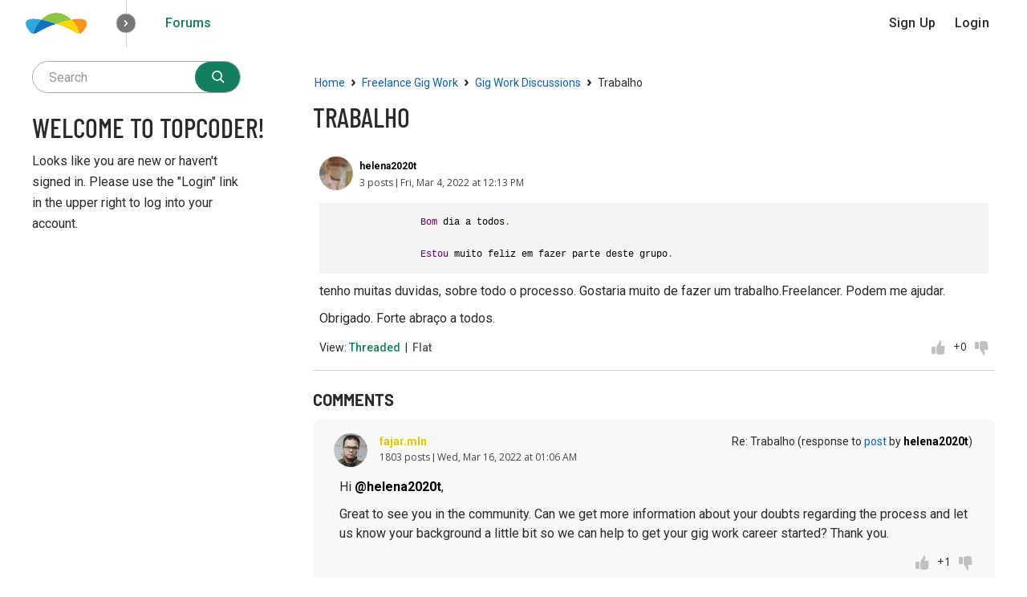

--- FILE ---
content_type: text/html; charset=utf-8
request_url: https://discussions.topcoder.com/discussion/16387/trabalho?view=flat
body_size: 33064
content:
<!DOCTYPE html>
<html lang="en">

<head>
    <meta charset="utf-8">
    <meta http-equiv="X-UA-Compatible" content="IE=edge">
    <title>Trabalho — Topcoder Forums</title>
  <link rel="stylesheet" href="/applications/dashboard/design/style.css?v=3.0" media="all" />
  <link rel="stylesheet" href="https://discussions.topcoder.com/applications/dashboard/design/style-compat.css?v=3.3" media="all" />
  <link rel="stylesheet" href="/plugins/TopcoderEditor/design/easymde.min.css?v=1.0.0" media="all" />
  <link rel="stylesheet" href="/plugins/TopcoderEditor/design/show-hint.css?v=1.0.0" media="all" />
  <link rel="stylesheet" href="/plugins/Groups/design/groups.css?v=1.0.0" media="all" />
  <link rel="stylesheet" href="/plugins/GooglePrettify/design/prettify.css?v=1.2.3" media="all" />
  <link rel="stylesheet" href="/plugins/Topcoder/design/topcoder.css?v=1.0.0" media="all" />
  <link rel="stylesheet" href="/plugins/ReplyTo/design/replyto.css?v=1.0.0" media="all" />
  <link rel="stylesheet" href="/applications/vanilla/design/tag.css?v=3.0" media="all" />
  <link rel="stylesheet" href="/themes/topcoder/design/custom.css?v=3.1.1" media="all" />
  <link rel="stylesheet" href="/resources/design/vanillicon.css?v=3.3" media="all" />
  <link rel="stylesheet" href="/plugins/Voting/design/voting.css?v=1.0.0" media="all" />
  <link rel="stylesheet" href="/applications/vanilla/design/spoilers.css?v=3.0" media="all" />
  <link rel="shortcut icon" href="/themes/topcoder/design/images/favicon.png" type="image/x-icon" />
  <link rel="canonical" href="https://discussions.topcoder.com/discussion/16387/trabalho" />
  <meta property="og:type" content="website" />
  <meta property="og:site_name" content="Topcoder Forums" />
  <meta name="twitter:title" property="og:title" content="Trabalho" />
  <meta property="og:url" content="https://discussions.topcoder.com/discussion/16387/trabalho" />
  <meta name="description" property="og:description" content="Bom dia a todos. Estou muito feliz em fazer parte deste grupo." />
  <meta property="og:image" content="https://discussions.topcoder.com/themes/topcoder/design/images/topcoder-image.png" />
  <meta name="twitter:description" content="Bom dia a todos. Estou muito feliz em fazer parte deste grupo." />
  <meta name="twitter:card" content="summary_large_image" />
  <script>gdn=window.gdn||{};gdn.meta={"currentThemePath":"\/themes\/topcoder","ConfirmDeleteCommentHeading":"Delete","ConfirmDeleteCommentText":"Are you sure you want to delete this item?","DiscussionID":"16387","Category":"Gig Work Discussions","defaultInputFormat":"Markdown","defaultMobileInputFormat":"Markdown","maxUploadSize":52428800,"allowedImageExtensions":"[\"jpg\",\"jpeg\",\"gif\",\"png\",\"bmp\"]","allowedFileExtensions":"[\"txt\",\"jpg\",\"jpeg\",\"gif\",\"png\",\"bmp\",\"tiff\",\"ico\",\"zip\",\"gz\",\"tar.gz\",\"tgz\",\"psd\",\"ai\",\"pdf\",\"doc\",\"xls\",\"ppt\",\"docx\",\"xlsx\",\"pptx\",\"log\",\"rar\",\"7z\",\"xml\",\"json\"]","allowedFileMimeTypes":"text\/plain,image\/jpeg,image\/pjpeg,image\/jpeg,image\/pjpeg,image\/gif,image\/png,image\/bmp,image\/x-windows-bmp,image\/tiff,image\/x-tiff,image\/x-icon,application\/x-compressed,application\/x-zip-compressed,application\/zip,multipart\/x-zip,application\/x-compressed,application\/x-gzip,application\/gnutar,application\/x-compressed,image\/vnd.adobe.photoshop,application\/postscript,application\/pdf,application\/msword,application\/excel,application\/vnd.ms-excel,application\/x-excel,application\/x-msexcel,application\/mspowerpoint,application\/powerpoint,application\/vnd.ms-powerpoint,application\/x-mspowerpoint,application\/vnd.openxmlformats-officedocument.wordprocessingml.document,application\/vnd.openxmlformats-officedocument.spreadsheetml.sheet,application\/vnd.openxmlformats-officedocument.presentationml.presentation,text\/plain,application\/x-rar-compressed,application\/x-rar,application\/x-7z-compressed,application\/xml,text\/xml,application\/json,text\/plain","allowedFileMimeTypeWithExts":"text\/plain,image\/jpeg,image\/pjpeg,image\/jpeg,image\/pjpeg,image\/gif,image\/png,image\/bmp,image\/x-windows-bmp,image\/tiff,image\/x-tiff,image\/x-icon,application\/x-compressed,application\/x-zip-compressed,application\/zip,multipart\/x-zip,application\/x-compressed,application\/x-gzip,application\/gnutar,application\/x-compressed,image\/vnd.adobe.photoshop,application\/postscript,application\/pdf,application\/msword,application\/excel,application\/vnd.ms-excel,application\/x-excel,application\/x-msexcel,application\/mspowerpoint,application\/powerpoint,application\/vnd.ms-powerpoint,application\/x-mspowerpoint,application\/vnd.openxmlformats-officedocument.wordprocessingml.document,application\/vnd.openxmlformats-officedocument.spreadsheetml.sheet,application\/vnd.openxmlformats-officedocument.presentationml.presentation,text\/plain,application\/x-rar-compressed,application\/x-rar,application\/x-7z-compressed,application\/xml,text\/xml,application\/json,text\/plain,.txt,.jpg,.jpeg,.gif,.png,.bmp,.tiff,.ico,.zip,.gz,.tar.gz,.tgz,.psd,.ai,.pdf,.doc,.xls,.ppt,.docx,.xlsx,.pptx,.log,.rar,.7z,.xml,.json","maxFileUploads":"20","maxCommentLength":16000,"editorVersion":"1.0.0","editorInputFormat":"Markdown","Spoiler":"Spoiler","show":"show","hide":"hide","AnalyticsTask":"tick","RemoteUrl":"https:\/\/platform.topcoder-dev.com","Path":"discussion\/16387\/trabalho","Query":"view=flat","InDashboard":"0","emoji":{"assetPath":"https:\/\/discussions.topcoder.com\/resources\/emoji","format":"<img class=\"emoji\" src=\"%1$s\" title=\"%2$s\" alt=\"%2$s\" height=\"20\" \/>","emoji":{"smile":"smile.png","smiley":"smiley.png","wink":"wink.png","blush":"blush.png","neutral":"neutral.png","relaxed":"relaxed.png","grin":"grin.png","joy":"joy.png","sweat_smile":"sweat_smile.png","lol":"lol.png","innocent":"innocent.png","naughty":"naughty.png","yum":"yum.png","relieved":"relieved.png","love":"love.png","sunglasses":"sunglasses.png","smirk":"smirk.png","expressionless":"expressionless.png","unamused":"unamused.png","sweat":"sweat.png","pensive":"pensive.png","confused":"confused.png","confounded":"confounded.png","kissing":"kissing.png","kissing_heart":"kissing_heart.png","kissing_smiling_eyes":"kissing_smiling_eyes.png","kissing_closed_eyes":"kissing_closed_eyes.png","tongue":"tongue.png","disappointed":"disappointed.png","worried":"worried.png","angry":"angry.png","rage":"rage.png","cry":"cry.png","persevere":"persevere.png","triumph":"triumph.png","frowning":"frowning.png","anguished":"anguished.png","fearful":"fearful.png","weary":"weary.png","sleepy":"sleepy.png","tired_face":"tired_face.png","grimace":"grimace.png","bawling":"bawling.png","open_mouth":"open_mouth.png","hushed":"hushed.png","cold_sweat":"cold_sweat.png","scream":"scream.png","astonished":"astonished.png","flushed":"flushed.png","sleeping":"sleeping.png","dizzy":"dizzy.png","no_mouth":"no_mouth.png","mask":"mask.png","star":"star.png","cookie":"cookie.png","warning":"warning.png","mrgreen":"mrgreen.png","heart":"heart.png","heartbreak":"heartbreak.png","kiss":"kiss.png","+1":"+1.png","-1":"-1.png","grey_question":"grey_question.png","trollface":"trollface.png","error":"grey_question.png"}},"LastCommentID":27458,"Vanilla_Comments_AutoRefresh":0,"RedirectTo":"","RedirectUrl":"","TransportError":"A fatal error occurred while processing the request.<br \/>The server returned the following response: %s","TransientKey":false,"WebRoot":"https:\/\/discussions.topcoder.com\/","UrlFormat":"\/{Path}","Args":"view=flat","ResolvedPath":"vanilla\/discussion\/index","ResolvedArgs":{"DiscussionID":"16387","DiscussionStub":"trabalho","Page":""},"SignedIn":0,"ConfirmHeading":"Confirm","ConfirmText":"Are you sure you want to do that?","Okay":"Okay","Cancel":"Cancel","Search":"Search","ui":{"siteName":"Topcoder Forums","siteTitle":"Topcoder Forums","locale":"en","inputFormat":"markdown"},"context":{"host":"","basePath":"","assetPath":"","debug":false},"upload":{"maxSize":52428800,"maxUploads":20,"allowedExtensions":["txt","jpg","jpeg","gif","png","bmp","tiff","ico","zip","gz","tar.gz","tgz","psd","ai","pdf","doc","xls","ppt","docx","xlsx","pptx","log","rar","7z","xml","json"]},"featureFlags":{"NewFlyouts":{"Enabled":true},"deferredNotifications":{"Enabled":true},"DataDrivenTitleBar":{"Enabled":false}},"useNewFlyouts":true};
gdn.permissions={"permissions":{"approval.require":true,"discussions.view":[1425,1426,1427,1428,1429,1430,1,2743,15243]},"bans":[],"isAdmin":false};
</script>
  <script src="/js/library/jquery.js?v=3.3"></script>
  <script src="/js/library/jquery.form.js?v=3.3"></script>
  <script src="/js/library/jquery.popup.js?v=3.3"></script>
  <script src="/js/library/purify.min.js?v=3.3"></script>
  <script src="/js/library/jquery.popin.js?v=3.3"></script>
  <script src="/js/library/jquery.gardenhandleajaxform.js?v=3.3"></script>
  <script src="/js/library/jquery.atwho.js?v=3.3"></script>
  <script src="/js/global.js?v=3.3"></script>
  <script src="/js/flyouts.js?v=3.3"></script>
  <script src="/js/library/jquery.autosize.min.js?v=3.3"></script>
  <script src="/applications/vanilla/js/autosave.js?v=3.0"></script>
  <script src="/applications/vanilla/js/discussion.js?v=3.0"></script>
  <script src="/plugins/TopcoderEditor/js/codemirror.js?v=1.0.0"></script>
  <script src="/plugins/TopcoderEditor/js/easymde.min.js?v=1.0.0"></script>
  <script src="/plugins/TopcoderEditor/js/topcodereditor.js?v=1.0.0"></script>
  <script src="/plugins/TopcoderEditor/js/topcodereditor.mathjax.js?v=1.0.0" defer="defer"></script>
  <script src="/plugins/GooglePrettify/js/prettify.js?v=1.2.3"></script>
  <script src="/plugins/Voting/js/voting.js?v=1.0.0"></script>
  <script src="/plugins/Quotes/js/quotes.js?v=1.9"></script>
  <script src="/plugins/ReplyTo/js/replyto.js?v=1.0.0"></script>
  <script src="/plugins/Groups/js/vendors/prettify/prettify.js?v=1.0.0"></script>
  <script src="/plugins/Groups/js/dashboard.js?v=1.0.0"></script>
  <script src="/applications/vanilla/js/spoilers.js?v=3.0"></script>
  <script src="/applications/vanilla/js/tagging.js?v=3.0"></script>
  <script src="/js/library/jquery.tokeninput.js?v=3.3"></script>
  <script src="/js/embed_local.js?v=3.3"></script>
  <script src="/themes/topcoder/js/custom.js?v=3.1.1"></script>
  <script>var supportsAllFeatures = window.Promise && window.fetch && window.Symbol&& window.CustomEvent && Element.prototype.remove && Element.prototype.closest&& window.NodeList && NodeList.prototype.forEach;if (!supportsAllFeatures) {var head = document.getElementsByTagName('head')[0];var script = document.createElement('script');script.src = 'https://discussions.topcoder.com/dist/polyfills.min.js?h=3.3';head.appendChild(script);} else {  }</script>
  <script src="https://discussions.topcoder.com/api/v2/locales/en/translations.js?h=3.3" defer="defer"></script>
  <script src="https://discussions.topcoder.com/dist/forum/runtime.min.js?h=3.3" defer="defer"></script>
  <script src="https://discussions.topcoder.com/dist/forum/vendors.min.js?h=3.3" defer="defer"></script>
  <script src="https://discussions.topcoder.com/dist/forum/shared.min.js?h=3.3" defer="defer"></script>
  <script src="https://discussions.topcoder.com/dist/forum/addons/rich-editor.min.js?h=3.3" defer="defer"></script>
  <script src="https://discussions.topcoder.com/dist/forum/addons/dashboard.min.js?h=3.3" defer="defer"></script>
  <script src="https://discussions.topcoder.com/dist/forum/bootstrap.min.js?h=3.3" defer="defer"></script>
  <script>window["__ACTIONS__"]=[{"type":"@@locales\/GET_ALL_DONE","payload":{"result":[{"localeID":"en","localeKey":"en","regionalKey":"en","displayNames":{"en":"English"}}],"params":[]}},{"type":"@@themes\/GET_DONE","payload":{"result":{"themeID":"topcoder","type":"themeFile","version":"3.1.1","assets":{"variables":{"data":{},"type":"json"},"logo":{"type":"image","url":"https:\/\/discussions.topcoder.com\/uploads\/themes\/topcoder\/design\/images\/topcoder-logo.svg"}}},"params":{"key":{"themeID":"topcoder","type":"themeFile","version":"3.1.1","assets":{"variables":{"data":{},"type":"json"},"logo":{"type":"image","url":"https:\/\/discussions.topcoder.com\/uploads\/themes\/topcoder\/design\/images\/topcoder-logo.svg"}}}}}}];
</script>
  <script type="application/ld+json">{"headline":"Trabalho","description":"Bom dia a todos. Estou muito feliz em fazer parte deste grupo. tenho muitas duvidas, sobre todo o processo. Gostaria muito de fazer um trabalho.Freelancer. Podem me ajudar. Obrigado. Forte abra\u00e7o a todos.","discussionUrl":"https:\/\/discussions.topcoder.com\/discussion\/16387\/trabalho","dateCreated":"2022-03-04 12:13:27","author":{"@context":"https:\/\/schema.org","@type":"Person","name":"helena2020t","image":"https:\/\/member-media.topcoder.com\/member\/profile\/helena2020t-1644369200365.jpg","url":"https:\/\/discussions.topcoder.com\/profile\/helena2020t"},"@context":"https:\/\/schema.org","@type":"DiscussionForumPosting"}</script>
  <script type="text/javascript">
            function init() {
                $('.Message').each(function () {
                    if ($(this).data('GooglePrettify')) {
                        return;
                    }
                    $(this).data('GooglePrettify', '1');

                    pre = $('pre', this).addClass('prettyprint');

                    // Let prettyprint determine styling, rather than the editor.
                    $('code', this).removeClass('CodeInline');
                    pre.removeClass('CodeBlock');

                    prettyPrint();

                    pre.removeClass('prettyprint');
                });
            }

            $(document).on('contentLoad', init);</script><script>function prepareFrame() {var ifrm = document.createElement("iframe");ifrm.setAttribute("src", "https://accounts-auth0.topcoder.com/");ifrm.style.width = "0px"; ifrm.style.height = "0px";document.body.appendChild(ifrm);}window.onload = prepareFrame;</script>

  <noscript><style>body {visibility: visible !important;}</style></noscript>
<!-- Preload links, scripts, and stylesheets -->


    <meta name="viewport" content="width=device-width, initial-scale=1">
    <link href="https://fonts.googleapis.com/css?family=Open+Sans:400,400i,600,700,700i" rel="stylesheet">
    <link href="https://fonts.googleapis.com/css2?family=Barlow&family=Barlow+Condensed&family=Roboto:ital,wght@0,100;0,300;0,400;0,500;0,700;0,900;1,100;1,300;1,400;1,500;1,700;1,900&display=swap" rel="stylesheet">
    
    <script>
      !function(){var analytics=window.analytics=window.analytics||[];if(!analytics.initialize)if(analytics.invoked)window.console&&console.error&&console.error("Segment snippet included twice.");else{analytics.invoked=!0;analytics.methods=["trackSubmit","trackClick","trackLink","trackForm","pageview","identify","reset","group","track","ready","alias","debug","page","once","off","on","addSourceMiddleware","addIntegrationMiddleware","setAnonymousId","addDestinationMiddleware"];analytics.factory=function(e){return function(){var t=Array.prototype.slice.call(arguments);t.unshift(e);analytics.push(t);return analytics}};for(var e=0;e<analytics.methods.length;e++){var key=analytics.methods[e];analytics[key]=analytics.factory(key)}analytics.load=function(key,e){var t=document.createElement("script");t.type="text/javascript";t.async=!0;t.src="https://cdn.segment.com/analytics.js/v1/" + key + "/analytics.min.js";var n=document.getElementsByTagName("script")[0];n.parentNode.insertBefore(t,n);analytics._loadOptions=e};analytics.SNIPPET_VERSION="4.13.1";
              analytics.load("pw30u8gMK8RIZ8Z4JCBCGZDH7gg5Mbf6");
              analytics.page();
              }}();
    </script>
    
</head>



<body id="vanilla_discussion_index" class="Vanilla Discussion isDesktop index  Section-Discussion Section-Category-gig-work-discusssions UserLoggedOut locale-en ">

    <!--[if lt IE 9]>
      <p class="browsehappy">You are using an <strong>outdated</strong> browser. Please <a href="http://browsehappy.com/">upgrade your browser</a> to improve your experience.</p>
    <![endif]-->

    <div class="Frame" id="page">
        <div class="Frame-top">
                            <div id="headerNav"></div>

<script>
    const signInUrl = '/entry/signin?Source=forum';
    const signUpUrl = '/entry/register?Target=discussions';
    const signOutUrl = '/entry/signout?TransientKey=';
    
    !function(n,t,e,a,c,i,o){n['TcUnivNavConfig']=c,n[c]=n[c]||function(){
    (n[c].q=n[c].q??[]).push(arguments)},n[c].l=1*new Date();i=t.createElement(e),
    o=t.getElementsByTagName(e)[0];i.async=1;i.type="module";i.src=a;o.parentNode.insertBefore(i,o)
    }(window,document,"script","https://uni-nav.topcoder.com/v1/tc-universal-nav.js","tcUniNav");
    
        const user = null;
        
    tcUniNav('init', 'headerNav', {
        type: 'tool',
        toolName: 'Forums',
        toolRoot: '/',
        user,
        signIn() {
            window.location.replace(signInUrl);
        },
        signOut() {
            window.location.replace(signOutUrl);
        },
        signUp() {
          window.location.replace(signUpUrl);
        }
    });

    tcUniNav('init', 'footerNav', {
        type: 'footer'
    });
    
</script>
                        <div class="Frame-body">
                <div class="Frame-content">
                    <div class="Container">
                        <div class="Frame-contentWrap">
                            <div class="Frame-details">
                                                                       <div class="Frame-row SearchBoxMobile">
                                                                                    <div class="SearchBox js-sphinxAutoComplete" role="search">
                                                                                                    <form method="get" action="/search">
<div>
<input type="text" id="Form_Search" name="Search" value="" placeholder="Search" accesskey="/" aria-label="Enter your search term." title="Enter your search term." role="searchbox" class="InputBox js-search" /><input type="submit" id="Form_Go" name="" aria-label="Search" class="Button" value="Go" />
</div>
</form>
                                                                                            </div>
                                                                            </div>
                                                                
                                <div class="Frame-row Frame-row-main">
                                    <main class="Content MainContent">
                                            <div class="Frame-row">
                                                <nav class="BreadcrumbsBox">
                                                    <span class="Breadcrumbs" itemscope itemtype="http://data-vocabulary.org/Breadcrumb"><span class="CrumbLabel CrumbLabel HomeCrumb"><a href="https://discussions.topcoder.com/" itemprop="url"><span itemprop="title">Home</span></a></span> <span itemprop="child" itemscope itemtype="http://data-vocabulary.org/Breadcrumb"><span class="Crumb">›</span> <span class="CrumbLabel Category-freelance-gig-work"><a href="https://discussions.topcoder.com/categories/#Category_2743" itemprop="url"><span itemprop="title">Freelance Gig Work</span></a></span> <span itemprop="child" itemscope itemtype="http://data-vocabulary.org/Breadcrumb"><span class="Crumb">›</span> <span class="CrumbLabel Category-gig-work-discusssions"><a href="https://discussions.topcoder.com/categories/gig-work-discusssions" itemprop="url"><span itemprop="title">Gig Work Discussions</span></a></span> <span itemprop="child" itemscope itemtype="http://data-vocabulary.org/Breadcrumb"><span class="Crumb">›</span> <span class="CrumbLabel  Last"><a href="#" itemprop="url"><span itemprop="title">Trabalho</span></a></span> </span></span></span></span>
                                                </nav>
                                            </div>
                                                                                <div class="MessageList Discussion"><!-- Page Title -->
<div id="Item_0" class="PageTitle"><div class="Options"></div><h1>Trabalho</h1></div>

<div id="Discussion_16387" class="Item ItemDiscussion">
    <div class="Discussion">
        <div class="Item-Header DiscussionHeader">
            <div class="AuthorWrap">
            <span class="Author">
                <a title="helena2020t" href="https://www.topcoder.com/members/helena2020t" class="PhotoWrap" target="_blank"><img src="https://member-media.topcoder.com/member/profile/helena2020t-1644369200365.jpg" alt="helena2020t" class="ProfilePhoto ProfilePhotoMedium" /></a><a href="https://www.topcoder.com/members/helena2020t" class="Username coderRatingNone"><span class="topcoderHandle">helena2020t</span></a>            </span>
            <span class="AuthorInfo">
                            </span>
            </div>
            <div class="Meta DiscussionMeta">
                <span class="MItem AuthorProfileStats AuthorProfileStats_23958">3 posts</span>                <span class="MItem DateCreated">
                    Fri, Mar  4, 2022 at 12:13 PM                </span>
                                 <span class="MItem Category"> in <a href="https://discussions.topcoder.com/categories/gig-work-discusssions">Gig Work Discussions</a></span>             </div>
        </div>
                <div class="Item-BodyWrap">
            <div class="Item-Body">
                <div class="Message userContent">
                    <pre><code>                Bom dia a todos.

                Estou muito feliz em fazer parte deste grupo.  
</code></pre>

<p>tenho muitas duvidas, sobre todo o processo. Gostaria muito de fazer um trabalho.Freelancer. Podem me ajudar.</p>

<p>Obrigado. Forte abraço a todos.</p>
                </div>
                <div class="Reactions"></div><div class="Controls flex"><div class="left"><span class="ReplyViewOptions"><span class="MLabel">View:&nbsp</span><a href="/discussion/16387/trabalho?view=threaded" class="ReplyViewOptionLink">Threaded</a>&nbsp;&nbsp;|&nbsp;&nbsp;<a href="/discussion/16387/trabalho?view=flat" class="ReplyViewOptionLink Active">Flat</a></span></div><div class="center"></div><div class="right"><span id="Voter_Discussion_16387" class="Voter"><span class="VoteUp"><span class="icon SpriteVoteUp" rel="nofollow"></span></span><span class="CountVoices">+0</span><span class="VoteDown"><span class="icon SpriteVoteDown" rel="nofollow"></span></span></span></div></div>            </div>
        </div>
    </div>
</div>
</div><div class="CommentsWrap"><span class="BeforeCommentHeading"></span><div class="DataBox DataBox-Comments"><h2 class="CommentHeading">Comments</h2>    <ul class="MessageList DataList Comments">
                <li class="Item Alt ItemComment" id="Comment_27291">
            <div class="Comment">

                                <div class="Options">
                                    </div>
                                <div class="Item-Header CommentHeader">
                    <div class="AuthorWrap flex">
                        <span class="Author">
                           <a title="fajar.mln" href="https://www.topcoder.com/members/fajar.mln" class="PhotoWrap" target="_blank"><img src="https://member-media.topcoder.com/member/profile/fajar.mln-1630630752816.png" alt="fajar.mln" class="ProfilePhoto ProfilePhotoMedium" /></a><a href="https://www.topcoder.com/members/fajar.mln" class="Username coderRatingYellow"><span class="topcoderHandle">fajar.mln</span></a>                        </span>
                        <span class="AuthorInfo">
                                                     </span>
                        <span class="DiscussionInfo right">
                            <span>Re: Trabalho (response to <a href="https://discussions.topcoder.com/discussion/16387/trabalho?view=flat" class="DiscussionLink">post</a> by <a href="https://www.topcoder.com/members/helena2020t" class=" coderRatingNone"><span class="topcoderHandle">helena2020t</span></a>)</span>                        </span>
                    </div>
                    <div class="Meta CommentMeta CommentInfo">
                        <span class="MItem AuthorProfileStats AuthorProfileStats_357">1803 posts</span>                        <span class="MItem DateCreated">
                            Wed, Mar 16, 2022 at 01:06 AM                        </span>
                                                                    </div>
                </div>
                <div class="Item-BodyWrap">
                    <div class="Item-Body">
                        <div class="Message userContent">
                            <p>Hi <a href="https://www.topcoder.com/members/helena2020t" class=" coderRatingNone">@helena2020t</a>,</p>

<p>Great to see you in the community. Can we get more information about your doubts regarding the process and let us know your background a little bit so we can help to get your gig work career started? Thank you.</p>
                        </div>
                        <div class="Reactions"></div><div class="Controls flex"><div class="left"></div><div class="center"></div><div class="right"><span id="Voter_Comment_27291" class="Voter"><span class="VoteUp"><span class="icon SpriteVoteUp" rel="nofollow"></span></span><span class="CountVoices">+1</span><span class="VoteDown"><span class="icon SpriteVoteDown" rel="nofollow"></span></span></span></div></div>                    </div>
                </div>
            </div>
        </li>
                <li class="Item ItemComment isOriginalPoster" id="Comment_27296">
            <div class="Comment">

                                <div class="Options">
                                    </div>
                                <div class="Item-Header CommentHeader">
                    <div class="AuthorWrap flex">
                        <span class="Author">
                           <a title="helena2020t" href="https://www.topcoder.com/members/helena2020t" class="PhotoWrap" target="_blank"><img src="https://member-media.topcoder.com/member/profile/helena2020t-1644369200365.jpg" alt="helena2020t" class="ProfilePhoto ProfilePhotoMedium" /></a><a href="https://www.topcoder.com/members/helena2020t" class="Username coderRatingNone"><span class="topcoderHandle">helena2020t</span></a>                        </span>
                        <span class="AuthorInfo">
                                                     </span>
                        <span class="DiscussionInfo right">
                            <span>Re: Trabalho (response to <a href="https://discussions.topcoder.com/discussion/16387/trabalho?view=flat" class="DiscussionLink">post</a> by <a href="https://www.topcoder.com/members/helena2020t" class=" coderRatingNone"><span class="topcoderHandle">helena2020t</span></a>)</span>                        </span>
                    </div>
                    <div class="Meta CommentMeta CommentInfo">
                        <span class="MItem AuthorProfileStats AuthorProfileStats_23958">3 posts</span>                        <span class="MItem DateCreated">
                            Wed, Mar 16, 2022 at 01:10 PM                        </span>
                                                                    </div>
                </div>
                <div class="Item-BodyWrap">
                    <div class="Item-Body">
                        <div class="Message userContent">
                            <p>Bom Dia Sr Fajar. Meu histórico de trabalho, se resume em serviços da areá da educação e segurança publica. Tenho grande facilidae para achar soluções ao que se refere ,serviços ao cidadão em geral.</p>
                        </div>
                        <div class="Reactions"></div><div class="Controls flex"><div class="left"></div><div class="center"></div><div class="right"><span id="Voter_Comment_27296" class="Voter"><span class="VoteUp"><span class="icon SpriteVoteUp" rel="nofollow"></span></span><span class="CountVoices">+0</span><span class="VoteDown"><span class="icon SpriteVoteDown" rel="nofollow"></span></span></span></div></div>                    </div>
                </div>
            </div>
        </li>
                <li class="Item Alt ItemComment" id="Comment_27458">
            <div class="Comment">

                                <div class="Options">
                                    </div>
                                <div class="Item-Header CommentHeader">
                    <div class="AuthorWrap flex">
                        <span class="Author">
                           <a title="KorieWit" href="https://www.topcoder.com/members/KorieWit" class="PhotoWrap" target="_blank"><img src="https://member-media.topcoder.com/member/profile/KorieWit-1638532838660.png" alt="KorieWit" class="ProfilePhoto ProfilePhotoMedium" /></a><a href="https://www.topcoder.com/members/KorieWit" class="Username coderRatingNone"><span class="topcoderHandle">KorieWit</span></a>                        </span>
                        <span class="AuthorInfo">
                                                     </span>
                        <span class="DiscussionInfo right">
                            <span>Re: Trabalho (response to <a href="https://discussions.topcoder.com/discussion/16387/trabalho?view=flat" class="DiscussionLink">post</a> by <a href="https://www.topcoder.com/members/helena2020t" class=" coderRatingNone"><span class="topcoderHandle">helena2020t</span></a>)</span>                        </span>
                    </div>
                    <div class="Meta CommentMeta CommentInfo">
                        <span class="MItem AuthorProfileStats AuthorProfileStats_5146">62 posts</span>                        <span class="MItem DateCreated">
                            Tue, Mar 22, 2022 at 01:21 PM                        </span>
                                                                    </div>
                </div>
                <div class="Item-BodyWrap">
                    <div class="Item-Body">
                        <div class="Message userContent">
                            <p>Hi <a href="https://www.topcoder.com/members/helena2020t" class=" coderRatingNone">@helena2020t</a> can you add your question in English to better help you.</p>

<p>Thank you</p>
                        </div>
                        <div class="Reactions"></div><div class="Controls flex"><div class="left"></div><div class="center"></div><div class="right"><span id="Voter_Comment_27458" class="Voter"><span class="VoteUp"><span class="icon SpriteVoteUp" rel="nofollow"></span></span><span class="CountVoices">+0</span><span class="VoteDown"><span class="icon SpriteVoteDown" rel="nofollow"></span></span></span></div></div>                    </div>
                </div>
            </div>
        </li>
            </ul>
</div><div class="P PagerWrap"></div></div>                <div class="Foot Closed">
                    <div class="Note Closed SignInOrRegister"><a href="/entry/signin?Source=forum&amp;Target=discussion%2F16387%2Ftrabalho%3Fview%3Dflat">Sign In</a> or <a href="/entry/register?Target=discussion%2F16387%2Ftrabalho%3Fview%3Dflat">Register</a> to comment.                    </div>
                                    </div>
            
                                    </main>
                                    <aside class="Panel Panel-main">
                                                                                    <div class="SearchBox js-sphinxAutoComplete" role="search">
                                                <form method="get" action="/search">
<div>
<input type="text" id="Form_Search1" name="Search" value="" placeholder="Search" accesskey="/" aria-label="Enter your search term." title="Enter your search term." role="searchbox" class="InputBox js-search" /><input type="submit" id="Form_Go1" name="" aria-label="Search" class="Button" value="Go" />
</div>
</form>
                                            </div>
                                                                                <div class="Box GuestBox">
    <h4>Welcome to Topcoder!</h4>

    <p>Looks like you are new or haven't signed in. Please use the "Login" link in the upper right to log into your account.</p>

    <p></p>

        </div>
<div class="BoxFilter BoxDiscussionFilter">
    <span class="sr-only BoxFilter-HeadingWrap">
        <h2 class="BoxFilter-Heading">
            Quick Links        </h2>
    </span>
    <ul role="nav" class="FilterMenu">
        

            </ul>
</div>

                                    </aside>
                                </div>
                            </div>
                        </div>
                    </div>
                </div>
            </div>
        </div>
        <div class="Frame-footer">
            <div id="footerNav"></div>
        </div>
    </div>
    <div id="modals"></div>
    
</body>

</html>


--- FILE ---
content_type: text/html
request_url: https://accounts-auth0.topcoder.com/
body_size: 2831
content:
<!DOCTYPE html>
<html lang="en">
  <head>
    <title>Auth0</title>
    <meta charset="utf-8" />
    <meta http-equiv="X-UA-Compatible" content="IE=edge" />
    <meta name="viewport" content="width=device-width, initial-scale=1" />
    <link rel="shortcut icon" href="https://accounts-auth0.topcoder.com/images/favicon.ico" />
    <script src="https://accounts-auth0.topcoder.com/setupAuth0WithRedirect.js"></script>
    <script type="text/javascript" src="https://cdn.userway.org/widget.js"></script>
    <link
      href="https://fonts.googleapis.com/css2?family=Roboto:wght@100;300;400;500;700&display=swap"
      rel="stylesheet"
    />
    <link rel="stylesheet" href="https://accounts-auth0.topcoder.com/styles.css" />
  </head>

  <body class="center-align-card">
    <!-- Page Wrapper -->
    <div class="page-wrapper">
      <!-- For ADA - Skip to Content Area -->
      <a class="action skip" href="#contentarea">Skip to Content</a>
      <!-- Page Content Area -  Header + Main content -->
      <div class="page-content">
        <header class="header">
          <a href="/" class="logo-link">
            <img
              src="https://accounts-auth0.topcoder.com/images/logo.png"
              alt="Topcoder Logo"
              width="94"
              height="30"
            />
          </a>
        </header>
        <main id="main" class="page-main">
          <a id="contentarea" tabindex="-1"></a>
          <h1 id="page-title-heading" class="page-title-heading">loading...</h1>
          <p class="page-description" id="loading_message_p">
            Wait Login/Logout processing ...
          </p>
        </main>
      </div>
      <footer class="footer">
        <div class="copyright-text">
        </div>
        <a
          class="privacy-policy"
          href="https://www.topcoder.com/privacy-policy/"
          >Privacy Policy</a
        >
      </footer>
    </div>
    <script>
      window.onload = authSetup;
    </script>
    <script type="text/javascript">
    !function(){var analytics=window.analytics=window.analytics||[];if(!analytics.initialize)if(analytics.invoked)window.console&&console.error&&console.error("Segment snippet included twice.");else{analytics.invoked=!0;analytics.methods=["trackSubmit","trackClick","trackLink","trackForm","pageview","identify","reset","group","track","ready","alias","debug","page","once","off","on"];analytics.factory=function(t){return function(){var e=Array.prototype.slice.call(arguments);e.unshift(t);analytics.push(e);return analytics}};for(var t=0;t<analytics.methods.length;t++){var e=analytics.methods[t];analytics[e]=analytics.factory(e)}analytics.load=function(t){var e=document.createElement("script");e.type="text/javascript";e.async=!0;e.src=("https:"===document.location.protocol?"https://":"http://")+"cdn.segment.com/analytics.js/v1/"+t+"/analytics.min.js";var n=document.getElementsByTagName("script")[0];n.parentNode.insertBefore(e,n)};analytics.SNIPPET_VERSION="4.0.0";
    }}();
  </script>
    <script>
      document.addEventListener("DOMContentLoaded", function(){
        var copyRightText = document.getElementsByClassName("copyright-text");
        copyRightText[0].innerHTML = "<strong>&copy;</strong> " + new Date().getFullYear() + " Topcoder. All Rights Reserved"
      });
    </script>
  </body>
</html>


--- FILE ---
content_type: text/css
request_url: https://discussions.topcoder.com/applications/dashboard/design/style-compat.css?v=3.3
body_size: 48744
content:
@charset "UTF-8";
/*!
 * @author Adam Charron <adam.c@vanillaforums.com>
 * @copyright 2009-2019 Vanilla Forums Inc.
 * @license GPL-2.0-only
 */
/*!
 * @copyright 2009-2019 Vanilla Forums Inc.
 * @license GPL-2.0-only
 */
/* -------------------------------------------------------------- *\
    Utility Variables
\* -------------------------------------------------------------- */
/* -------------------------------------------------------------- *\
    Globals
\* -------------------------------------------------------------- */
/* -------------------------------------------------------------- *\
    States
\* -------------------------------------------------------------- */
/* -------------------------------------------------------------- *\
    Password Strength Colors
\* -------------------------------------------------------------- */
/* -------------------------------------------------------------- *\
    Third Party Colors
\* -------------------------------------------------------------- */
/* -------------------------------------------------------------- *\
    Typography
\* -------------------------------------------------------------- */
/* -------------------------------------------------------------- *\
    Animation
\* -------------------------------------------------------------- */
/* -------------------------------------------------------------- *\
    Icons
\* -------------------------------------------------------------- */
/* -------------------------------------------------------------- *\
    User Photo
\* -------------------------------------------------------------- */
/* -------------------------------------------------------------- *\
    Layout
\* -------------------------------------------------------------- */
/* -------------------------------------------------------------- *\
    Components
\* -------------------------------------------------------------- */
/* -------------------------------------------------------------- *\
    Form Elements
\* -------------------------------------------------------------- */
/* -------------------------------------------------------------- *\
    Overlays (Menus, flyouts and Modals)
\* -------------------------------------------------------------- */
/* -------------------------------------------------------------- *\
    Buttons
\* -------------------------------------------------------------- */
/* -------------------------------------------------------------- *\
      Meta
\* -------------------------------------------------------------- */
/* -------------------------------------------------------------- *\
      Thumbnails
\* -------------------------------------------------------------- */
/* -------------------------------------------------------------- *\
    Separators
\* -------------------------------------------------------------- */
/* -------------------------------------------------------------- *\
    SelectBox
\* -------------------------------------------------------------- */
/* -------------------------------------------------------------- *\
    DropDown
\* -------------------------------------------------------------- */
/* -------------------------------------------------------------- *\
    Header
\* -------------------------------------------------------------- */
/* -------------------------------------------------------------- *\
    Compact Me Box
\* -------------------------------------------------------------- */
/* -------------------------------------------------------------- *\
    Footer
\* -------------------------------------------------------------- */
/* -------------------------------------------------------------- *\
    user content
\* -------------------------------------------------------------- */
/* -------------------------------------------------------------- *\
    Etc
\* -------------------------------------------------------------- */
/*!
 * @author Stéphane LaFlèche <stephane.l@vanillaforums.com>
 * @copyright 2009-2019 Vanilla Forums Inc.
 * @license GPL-2.0-only
 */
/* ------------------------------- *\
    Third Party Colors
\* ------------------------------- */
/*!
 * @author Adam Charron <adam.c@vanillaforums.com>
 * @copyright 2009-2019 Vanilla Forums Inc.
 * @license GPL-2.0-only
 */
/**
 * @author Stéphane LaFlèche <stephane.l@vanillaforums.com>
 * @copyright 2009-2019 Vanilla Forums Inc.
 * @license GPL-2.0-only
 */
/**
 * @author Stéphane LaFlèche <stephane.l@vanillaforums.com>
 * @copyright 2009-2019 Vanilla Forums Inc.
 * @license GPL-2.0-only
 */
/**
 * @author Stéphane LaFlèche <stephane.l@vanillaforums.com>
 * @copyright 2009-2019 Vanilla Forums Inc.
 * @license GPL-2.0-only
 */
/**
 * @author Stéphane LaFlèche <stephane.l@vanillaforums.com>
 * @copyright 2009-2019 Vanilla Forums Inc.
 * @license GPL-2.0-only
 */
/**
 * @author Stéphane LaFlèche <stephane.l@vanillaforums.com>
 * @copyright 2009-2019 Vanilla Forums Inc.
 * @license GPL-2.0-only
 */
/**
 * @author Stéphane LaFlèche <stephane.l@vanillaforums.com>
 * @copyright 2009-2019 Vanilla Forums Inc.
 * @license GPL-2.0-only
 */
/**
 * @author Stéphane LaFlèche <stephane.l@vanillaforums.com>
 * @copyright 2009-2019 Vanilla Forums Inc.
 * @license GPL-2.0-only
 */
/**
 * @author Stéphane LaFlèche <stephane.l@vanillaforums.com>
 * @copyright 2009-2019 Vanilla Forums Inc.
 * @license GPL-2.0-only
 */
/**
 * @author Stéphane LaFlèche <stephane.l@vanillaforums.com>
 * @copyright 2009-2019 Vanilla Forums Inc.
 * @license GPL-2.0-only
 */
/**
 * @author Stéphane LaFlèche <stephane.l@vanillaforums.com>
 * @copyright 2009-2019 Vanilla Forums Inc.
 * @license GPL-2.0-only
 */
/**
 * @author Stéphane LaFlèche <stephane.l@vanillaforums.com>
 * @copyright 2009-2019 Vanilla Forums Inc.
 * @license GPL-2.0-only
 */
@-webkit-keyframes spinnerLoader {
    0% {
        -webkit-transform: rotate(73deg);
        transform: rotate(73deg);
    }
    100% {
        -webkit-transform: rotate(433deg);
        transform: rotate(433deg);
    }
}
@keyframes spinnerLoader {
    0% {
        -webkit-transform: rotate(73deg);
        transform: rotate(73deg);
    }
    100% {
        -webkit-transform: rotate(433deg);
        transform: rotate(433deg);
    }
}
/**
 * @author Stéphane LaFlèche <stephane.l@vanillaforums.com>
 * @copyright 2009-2019 Vanilla Forums Inc.
 * @license GPL-2.0-only
 */
/**
 * @author Stéphane LaFlèche <stephane.l@vanillaforums.com>
 * @copyright 2009-2019 Vanilla Forums Inc.
 * @license GPL-2.0-only
 */
/**
 * @author Stéphane LaFlèche <stephane.l@vanillaforums.com>
 * @copyright 2009-2019 Vanilla Forums Inc.
 * @license GPL-2.0-only
 */
/**
 * @author Stéphane LaFlèche <stephane.l@vanillaforums.com>
 * @copyright 2009-2019 Vanilla Forums Inc.
 * @license GPL-2.0-only
 */
/*!
 * @copyright 2009-2019 Vanilla Forums Inc.
 * @license GPL-2.0-only
 */
/*!
 * @copyright 2009-2019 Vanilla Forums Inc.
 * @license GPL-2.0-only
 */
em {
    font-style: italic;
}

.js-focus-visible :focus:not(.focus-visible) {
    outline: none;
}

/*!
 * @copyright 2009-2019 Vanilla Forums Inc.
 * @license GPL-2.0-only
 */
.sr-only {
    position: absolute;
    width: 1px;
    height: 1px;
    padding: 0;
    margin: -1px;
    overflow: hidden;
    clip: rect(0, 0, 0, 0);
    border: 0;
}

.isCentered {
    text-align: center;
}

.isHidden {
    display: none !important;
}

/*!
 * @copyright 2009-2019 Vanilla Forums Inc.
 * @license GPL-2.0-only
 */
/** Hides the image cropper on mobile themes. This image cropper is not mobile compatible. */
body.isMobile .box-crop .box-source {
    display: none;
}
body.isMobile .change-picture .change-picture-instructions {
    display: none;
}

@media (max-width: 600px) {
    .box-crop .box-source {
        display: none;
    }

    .change-picture .change-picture-instructions {
        display: none;
    }
}
/*!
 * @copyright 2009-2019 Vanilla Forums Inc.
 * @license GPL-2.0-only
 */
button.Close {
    -webkit-appearance: none;
    -moz-appearance: none;
    appearance: none;
    border: 0;
}

.Close-x {
    color: #000;
    font-family: arial;
    font-size: 22px;
    font-weight: bold;
    padding: 0;
}

.buttonIcon {
    -webkit-appearance: none;
    -moz-appearance: none;
    appearance: none;
    border: 0;
    cursor: pointer;
    background: none;
    display: -webkit-flex;
    display: -ms-flexbox;
    display: flex;
    -webkit-align-items: center;
    -ms-flex-align: center;
    align-items: center;
    -webkit-justify-content: center;
    -ms-flex-pack: center;
    justify-content: center;
    height: 36px;
    width: 36px;
    min-width: 36px;
    padding: 0;
    color: #74787e;
}
.buttonIcon:visited {
    color: #74787e;
}
.buttonIcon .icon {
    display: block;
}
.buttonIcon.isOpen {
    color: #0291db;
}
.buttonIcon:focus, .buttonIcon:hover {
    color: #0291db;
}

.icon-close {
    display: block;
    margin: auto;
    width: 12px;
    height: 12px;
}

/*!
 * @copyright 2009-2019 Vanilla Forums Inc.
 * @license GPL-2.0-only
 */
.categoryList-heading + .DataTableWrap > .categoryList-genericHeading {
    display: none;
}

/*!
 * @copyright 2009-2019 Vanilla Forums Inc.
 * @license GPL-2.0-only
 */
.Title-Icon {
    display: inline-block;
    margin-left: 0.15em;
    margin-right: 0.15em;
}

.Title-PrivateIcon {
    height: 0.8em;
    width: 0.8em;
    vertical-align: -0.05;
    opacity: 0.4;
}

.Title-SecretIcon {
    height: 0.8em;
    width: 1.1em;
    vertical-align: -0.1em;
    opacity: 0.4;
}

/*!
 * @copyright 2009-2019 Vanilla Forums Inc.
 * @license GPL-2.0-only
 */
.Popup .Content > h1:first-child, .Popup .Content > h2:first-child, .Popup .Content > h3:first-child {
    font-size: 20px;
    margin-top: 0;
    margin-bottom: 14px;
}

.authenticateUserCol {
    padding: 0 26px;
    margin: auto;
    width: 386px;
    max-width: 100%;
    box-sizing: border-box;
}
.authenticateUserCol .pageTitle {
    text-align: center;
    margin-bottom: 18px;
}
.authenticateUserCol .button.button-fullWidth {
    margin-bottom: 18px;
}
.authenticateUserCol .button.button-fullWidth.button-sso {
    margin-bottom: 12px;
}
.authenticateUserCol .icon {
    display: inline-block;
    width: 24px;
    height: 24px;
    vertical-align: middle;
}
.authenticateUserCol .iconLarge {
    width: 32px;
    height: 32px;
}

.authenticateUser-photoCrop,
.authenticateUser-imageWrap {
    display: block;
    width: 100%;
    max-width: 117px;
}

.authenticateUser-photoCrop {
    overflow: hidden;
    border-radius: 50%;
}

.authenticateUser-imageWrap {
    position: relative;
    margin: auto;
}

.authenticateUser-icon {
    position: absolute;
    bottom: 0;
    right: 0;
    display: block;
    width: 42px;
    height: 42px;
    background-color: #fff;
    border-style: solid;
    border-width: 3px;
    border-color: #fff;
    border-radius: 50%;
}

.authenticateUser-photo {
    display: block;
    max-width: 100%;
    width: 100%;
    height: auto;
}

.authenticateUser-arrowDown {
    display: block;
    margin: 18px auto;
    opacity: 0.6;
}

.authenticateUser-name {
    font-size: 16px;
    font-weight: 600;
    text-align: center;
}

.authenticateUser-userName {
    font-size: 12px;
    opacity: 0.6;
    text-align: center;
}

.rememberMeAndForgot {
    display: -webkit-flex;
    display: -ms-flexbox;
    display: flex;
    -webkit-flex-wrap: wrap;
    -ms-flex-wrap: wrap;
    flex-wrap: wrap;
    -webkit-align-items: center;
    -ms-flex-align: center;
    align-items: center;
    font-size: 12px;
}
.rememberMeAndForgot a {
    font-size: inherit;
    color: #0291db;
}

.rememberMeAndForgot-rememberMe {
    -webkit-flex-grow: 1;
    -ms-flex-positive: 1;
    flex-grow: 1;
    padding-right: 6px;
}

.authenticateUser-divider {
    text-align: center;
}

.authenticateUser-footer {
    text-align: center;
}

.authenticateUser-ssoLabel {
    display: inline;
    margin-left: 12px;
}

.button.Button.Primary.buttonCTA, .button.Button.button-sso {
    -webkit-user-select: none;
    -moz-user-select: none;
    -ms-user-select: none;
    user-select: none;
    display: -webkit-flex;
    display: -ms-flexbox;
    display: flex;
    -webkit-align-items: center;
    -ms-flex-align: center;
    align-items: center;
    -webkit-justify-content: center;
    -ms-flex-pack: center;
    justify-content: center;
    background-image: none;
    box-sizing: border-box;
    text-decoration: none !important;
}
.button.Button.button-sso {
    box-shadow: 0 1px 3px 0 rgba(0, 0, 0, 0.3);
}

.button-ssoLabel {
    margin-left: 12px;
    margin-right: 12px;
    font-size: 14px;
    font-weight: normal;
    text-shadow: none;
}

.ssoMethod-icon {
    width: 24px;
    height: auto;
}
.ssoMethod-icon.ssoMethod-iconSpacer {
    display: block;
    visibility: hidden;
    height: 24px;
}

.button-ssoContents {
    display: -webkit-flex;
    display: -ms-flexbox;
    display: flex;
    -webkit-align-items: center;
    -ms-flex-align: center;
    align-items: center;
    -webkit-justify-content: space-between;
    -ms-flex-pack: justify;
    justify-content: space-between;
    -webkit-flex-wrap: wrap;
    -ms-flex-wrap: wrap;
    flex-wrap: wrap;
    width: 100%;
    max-width: 100%;
}

.ssoMethods {
    margin-bottom: 18px;
}

.authenticateUser-paragraph {
    word-break: break-word;
}
.authenticateUser-paragraph.isError {
    color: #ff3933;
}

.followButton {
    white-space: nowrap;
    font-size: 10px;
    text-transform: uppercase;
    vertical-align: middle;
    font-weight: 400;
    padding: 0 5px;
    text-decoration: none;
}
.followButton.isFollowing:not(:hover) {
    opacity: 0.7;
}

.followButton-icon {
    width: 14px;
    height: 14px;
    margin-right: 5px;
    vertical-align: sub;
}

.selectBox {
    display: inline-block;
    position: relative;
    white-space: nowrap;
    vertical-align: middle;
}

.PageControls .selectBox {
    margin-right: 15px;
    float: left;
    display: -webkit-flex;
    display: -ms-flexbox;
    display: flex;
    -webkit-align-items: center;
    -ms-flex-align: center;
    align-items: center;
    -webkit-justify-content: flex-start;
    -ms-flex-pack: start;
    justify-content: flex-start;
}

.selectBox-label {
    position: relative;
    cursor: pointer;
    -webkit-user-select: none;
    -moz-user-select: none;
    -ms-user-select: none;
    user-select: none;
    margin-right: 5px;
}

.selectBox-main {
    display: -webkit-flex;
    display: -ms-flexbox;
    display: flex;
    -webkit-justify-content: flex-start;
    -ms-flex-pack: start;
    justify-content: flex-start;
    -webkit-align-items: center;
    -ms-flex-align: center;
    align-items: center;
    position: relative;
    cursor: pointer;
    -webkit-user-select: none;
    -moz-user-select: none;
    -ms-user-select: none;
    user-select: none;
}

.selectBox-content {
    display: none;
    left: 100%;
    margin-left: -29px;
    margin-top: 10px;
}

.selectBox-toggle {
    position: relative;
    display: inline-block;
    vertical-align: inherit;
    cursor: pointer;
    -webkit-user-select: none;
    -moz-user-select: none;
    -ms-user-select: none;
    user-select: none;
    outline: none;
    -webkit-appearance: none;
    -moz-appearance: none;
    appearance: none;
    white-space: nowrap;
    max-height: 100%;
}
.selectBox-toggle:active {
    text-decoration: none;
}

.selectBox-item {
    position: relative;
    display: block;
}
.selectBox-item .dropdown-menu-link.selectBox-link {
    position: relative;
    padding-left: 30px;
}
.selectBox-item.isActive .selectBox-link {
    pointer-events: none;
    cursor: default;
}

.selectBox-link {
    display: block;
    box-sizing: border-box;
    white-space: nowrap;
    text-overflow: ellipsis;
    overflow: hidden;
    text-decoration: none !important;
    text-align: left;
}

.selectBox-selectedIcon {
    position: absolute;
    left: 5px;
    top: 0;
    bottom: 0;
    margin: auto 0;
    width: 18px;
    height: 18px;
}

.menu-separator {
    background: none;
    border-bottom: 1px solid #eeefef;
    margin: 6px 0;
}
.menu-separator hr {
    position: absolute;
    width: 1px;
    height: 1px;
    padding: 0;
    margin: -1px;
    overflow: hidden;
    clip: rect(0, 0, 0, 0);
    border: 0;
}

.PageControls {
    position: relative;
}

body.Categories.isMobile .PageControls.Top {
    display: block;
}

.ButtonGroup.discussion-sort-filter-module {
    display: -webkit-flex;
    display: -ms-flexbox;
    display: flex;
    -webkit-align-items: center;
    -ms-flex-align: center;
    align-items: center;
}

.inputBlock {
    display: block;
    margin-bottom: 24px;
}
.inputBlock .checkbox {
    display: -webkit-flex;
    display: -ms-flexbox;
    display: flex;
    -webkit-align-items: center;
    -ms-flex-align: center;
    align-items: center;
}
.inputBlock.inputBlock-tighter {
    margin-top: -12px;
}
.inputBlock.hasError .inputText {
    border-color: #ff3933;
    background-color: #ffebeb;
    color: #ff3933;
}
.inputBlock ::-ms-clear {
    display: none;
}

.inputBlock-errors,
.inputBlock-labelAndDescription {
    display: block;
}

.inputBlock-labelText {
    display: block;
    font-weight: 600;
    margin-bottom: 6px;
    line-height: 1.428571429;
}

.InputBox.inputText {
    width: 100%;
}

.inputBlock-error {
    word-break: break-word;
    display: block;
    color: #ff3933;
    line-height: 1.428571429;
    font-size: 12px;
    margin-top: 3px;
}
.inputBlock-error:first-letter {
    text-transform: capitalize;
}
.inputBlock-error + .inputBlock-error {
    margin-top: 6px;
}

.inputBlock-inputWrap {
    display: block;
}

.inputBlock-labelNote {
    display: block;
    font-size: 12px;
    line-height: 1.428571429;
    opacity: 0.6;
}
.inputBlock-labelNote + .inputBlock-inputWrap {
    margin-top: 6px;
}

.inputBlock-inputText {
    box-sizing: border-box;
}

.checkbox-box {
    display: none;
}

label.checkbox input.checkbox-input {
    float: none;
    margin: 0;
}

.checkbox-label {
    -webkit-user-select: none;
    -moz-user-select: none;
    -ms-user-select: none;
    user-select: none;
    margin-left: 6px;
    line-height: inherit;
}

.button.button-fullWidth {
    width: 100%;
    max-width: 100%;
}

::-moz-focus-inner {
    border: 0;
}

.passwordStrength-bar {
    position: relative;
    width: 100%;
}

.StrengthText.passwordStrength-gaugeLabel {
    margin-right: 0;
}

.passwordStrength.PasswordStrength {
    padding: 0;
}

.pageHeading {
    display: -webkit-flex;
    display: -ms-flexbox;
    display: flex;
    width: 100%;
    -webkit-align-items: center;
    -ms-flex-align: center;
    align-items: center;
    -webkit-flex-wrap: wrap;
    -ms-flex-wrap: wrap;
    flex-wrap: wrap;
}
.pageHeading .pageHeading-title {
    display: block;
    margin-top: 0;
    margin-bottom: 0;
}

.pageHeading-main {
    position: relative;
    display: block;
    max-width: 100%;
    -webkit-flex-grow: 1;
    -ms-flex-positive: 1;
    flex-grow: 1;
}

.pageHeading-actions {
    display: -webkit-flex;
    display: -ms-flexbox;
    display: flex;
    -webkit-align-self: center;
    -ms-flex-item-align: center;
    align-self: center;
    max-width: 100%;
}

.stickyHeaderWrap {
    position: relative;
    display: block;
    width: 100%;
}

.stickyHeader {
    position: relative;
    width: 100%;
    left: 0;
    display: block;
    z-index: 100;
}
.stickyHeader.isAtTop {
    position: relative;
}
.stickyHeader.isScrollingDown {
    position: absolute;
}

/*!
 * @author Stéphane LaFlèche <stephane.l@vanillaforums.com>
 * @copyright 2009-2019 Vanilla Forums Inc.
 * @license GPL-2.0-only
 */
/*!
 * @author Stéphane LaFlèche <stephane.l@vanillaforums.com>
 * @copyright 2009-2019 Vanilla Forums Inc.
 * @license GPL-2.0-only
 */
.accessibility-jumpTo {
    -webkit-appearance: none;
    -moz-appearance: none;
    appearance: none;
    border: 0;
}

/*!
 * @copyright 2009-2019 Vanilla Forums Inc.
 * @license GPL-2.0-only
 */
body {
    visibility: hidden;
}

.richEditor blockquote {
    display: block;
    margin: 0;
}
.richEditor .richEditorParagraphMenu {
    left: 0;
}
.richEditor.isDisabled,
.richEditor.isDisabled .richEditor-button {
    cursor: progress !important;
}
.richEditor .ReactVirtualized__Grid {
    min-width: 252px;
}
.richEditor .richEditor-menuItems {
    border-bottom: 0;
}
.richEditor .richEditor-frame {
    height: initial;
    min-height: 275px;
}

.userContent {
    line-height: 1.5;
}
.userContent.Message {
    margin-top: 14px;
}
.userContent h1,
.userContent h2,
.userContent h3,
.userContent h4,
.userContent h5,
.userContent h6 {
    line-height: 1.25;
    color: #555a62;
}
.userContent > *:not(.emoji):not(:last-child):not(br) {
    margin-bottom: 0px;
}
.userContent > *:not(.emoji):first-child:not(br) {
    margin-top: 0px;
}
.userContent,
.userContent h1,
.userContent h2,
.userContent h3,
.userContent h4,
.userContent h5,
.userContent h6,
.userContent span,
.userContent div,
.userContent td,
.userContent th,
.userContent a,
.userContent p {
    word-break: break-word;
    text-overflow: ellipsis;
}
.userContent .CommentHeader {
    margin-bottom: 14px;
}
.userContent li,
.userContent li *:first-child {
    margin-top: 0;
}
.userContent li,
.userContent li *:last-child {
    margin-bottom: 0;
}
.userContent .metas {
    display: block;
    line-height: 1.5;
    color: #6f737a;
    width: calc(100% + 12px);
    overflow: hidden;
    text-align: left;
    margin-left: -6px;
    margin-right: 6px;
}
.userContent .metas.isFlexed {
    display: -webkit-flex;
    display: -ms-flexbox;
    display: flex;
    -webkit-flex-wrap: wrap;
    -ms-flex-wrap: wrap;
    flex-wrap: wrap;
    -webkit-justify-content: flex-start;
    -ms-flex-pack: start;
    justify-content: flex-start;
    -webkit-align-items: center;
    -ms-flex-align: center;
    align-items: center;
}
.userContent .meta {
    display: inline-block;
    margin: 0 6px;
    font-size: 12px;
    color: #6f737a;
}
.userContent .meta .meta {
    margin: 0;
}

.richEditor-menu {
    box-shadow: 0 1px 3px 0 rgba(85, 90, 98, 0.3);
    background-color: #fff;
    border-radius: 6px;
    border-color: #d6d7d9;
    border-style: solid;
    border-width: 1px;
}

.richEditor-button {
    -webkit-user-select: none;
    -moz-user-select: none;
    -ms-user-select: none;
    user-select: none;
    cursor: pointer;
}

body.hasRichEditor .richEditor ~ .TextBoxWrapper
/*, body.hasRichEditor .CommentForm .PreviewButton,*/
/*body.hasRichEditor #Form_Preview */{
    display: none !important;
}
body.hasRichEditor .richEditor .buttonClose {
    -webkit-appearance: none;
    -moz-appearance: none;
    appearance: none;
    border: 0;
}
body.hasRichEditor .richEditor .spoiler .iconButton {
    -webkit-justify-content: center;
    -ms-flex-pack: center;
    justify-content: center;
    display: -webkit-flex;
    display: -ms-flexbox;
    display: flex;
}

.Popup.hasRichEditor .Border {
    width: 100%;
    box-sizing: border-box;
}
.Popup.hasRichEditor .richEditor ~ .TextBoxWrapper,
.Popup.hasRichEditor .CommentForm .PreviewButton,
.Popup.hasRichEditor #Form_Preview {
    display: none !important;
}

@media (min-width: 700px) {
    .Popup.hasRichEditor.Section-PostDiscussion #DiscussionForm select,
    body.hasRichEditor.Section-PostDiscussion #DiscussionForm select {
        max-width: 100%;
    }
    .Popup.hasRichEditor.Section-PostDiscussion #DiscussionForm .FormWrapper,
    body.hasRichEditor.Section-PostDiscussion #DiscussionForm .FormWrapper {
        padding-left: 36px;
        padding-right: 36px;
    }
    .Popup.hasRichEditor.Section-PostDiscussion #DiscussionForm .FormWrapper .richEditor,
    body.hasRichEditor.Section-PostDiscussion #DiscussionForm .FormWrapper .richEditor {
        padding-left: 0;
        padding-right: 0;
    }
    .Popup.hasRichEditor .CommentForm .CommentFormWrap .Form-HeaderWrap,
    body.hasRichEditor .CommentForm .CommentFormWrap .Form-HeaderWrap {
        display: none;
    }
    .Popup.hasRichEditor .CommentForm .CommentFormWrap .FormWrapper,
    body.hasRichEditor .CommentForm .CommentFormWrap .FormWrapper {
        padding-right: 0;
        padding-left: 0;
    }
    .Popup.hasRichEditor .CommentForm .richEditor,
    body.hasRichEditor .CommentForm .richEditor {
        padding-left: 36px;
        padding-right: 36px;
    }
    .Popup.hasRichEditor .CommentForm .richEditor .richEditor,
    body.hasRichEditor .CommentForm .richEditor .richEditor {
        padding-left: 0;
        padding-right: 0;
    }
    .Popup.hasRichEditor .CommentForm .Buttons,
    body.hasRichEditor .CommentForm .Buttons {
        padding-right: 36px;
    }
    .Popup.hasRichEditor #EventAddEditForm .Form-HeaderWrap,
    .Popup.hasRichEditor #GroupForm .Form-HeaderWrap,
    .Popup.hasRichEditor #MessageForm .Form-HeaderWrap,
    .Popup.hasRichEditor #ConversationForm .Form-HeaderWrap,
    body.hasRichEditor #EventAddEditForm .Form-HeaderWrap,
    body.hasRichEditor #GroupForm .Form-HeaderWrap,
    body.hasRichEditor #MessageForm .Form-HeaderWrap,
    body.hasRichEditor #ConversationForm .Form-HeaderWrap {
        display: none;
    }
    .Popup.hasRichEditor #EventAddEditForm .FormWrapper,
    .Popup.hasRichEditor #GroupForm .FormWrapper,
    .Popup.hasRichEditor #MessageForm .FormWrapper,
    .Popup.hasRichEditor #ConversationForm .FormWrapper,
    body.hasRichEditor #EventAddEditForm .FormWrapper,
    body.hasRichEditor #GroupForm .FormWrapper,
    body.hasRichEditor #MessageForm .FormWrapper,
    body.hasRichEditor #ConversationForm .FormWrapper {
        padding-left: 36px;
        padding-right: 36px;
    }
    .Popup.hasRichEditor #EventAddEditForm .FormWrapper .richEditor,
    .Popup.hasRichEditor #GroupForm .FormWrapper .richEditor,
    .Popup.hasRichEditor #MessageForm .FormWrapper .richEditor,
    .Popup.hasRichEditor #ConversationForm .FormWrapper .richEditor,
    body.hasRichEditor #EventAddEditForm .FormWrapper .richEditor,
    body.hasRichEditor #GroupForm .FormWrapper .richEditor,
    body.hasRichEditor #MessageForm .FormWrapper .richEditor,
    body.hasRichEditor #ConversationForm .FormWrapper .richEditor {
        padding-right: 0;
        padding-left: 0;
    }
    .Popup.hasRichEditor.Profile .FormWrapper.FormWrapper-Condensed,
    body.hasRichEditor.Profile .FormWrapper.FormWrapper-Condensed {
        padding-right: 36px;
        padding-left: 0;
    }
    .Popup.hasRichEditor.Profile .FormWrapper.FormWrapper-Condensed .Activity .Buttons,
    body.hasRichEditor.Profile .FormWrapper.FormWrapper-Condensed .Activity .Buttons {
        padding-left: 36px;
    }
    .Popup.hasRichEditor.Section-Conversation .CommentForm .Buttons,
    body.hasRichEditor.Section-Conversation .CommentForm .Buttons {
        padding-right: 0;
    }
    .Popup.hasRichEditor .Popup.hasRichEditor .Border,
    body.hasRichEditor .Popup.hasRichEditor .Border {
        width: 100%;
        box-sizing: border-box;
    }
    .Popup.hasRichEditor .Popup.hasRichEditor .Content > h1,
    body.hasRichEditor .Popup.hasRichEditor .Content > h1 {
        padding-left: 36px;
    }
    .Popup.hasRichEditor .Popup.hasRichEditor .FormWrapper,
    body.hasRichEditor .Popup.hasRichEditor .FormWrapper {
        background: none;
        padding-top: 3px;
        padding-left: 36px;
        padding-right: 36px;
    }
    .Popup.hasRichEditor .Popup.hasRichEditor .richEditor,
    body.hasRichEditor .Popup.hasRichEditor .richEditor {
        padding-left: 0;
    }
    .Popup.hasRichEditor .NoteForm.FormWrapper,
    body.hasRichEditor .NoteForm.FormWrapper {
        padding-left: 36px;
        padding-right: 36px;
    }
    .Popup.hasRichEditor .NoteForm.FormWrapper .richEditor,
    body.hasRichEditor .NoteForm.FormWrapper .richEditor {
        padding-left: 0;
        padding-right: 0;
    }
}
.richEditor-text {
    overflow: visible;
    min-height: 200px;
    padding-top: 12px;
    padding-right: 12px;
    padding-bottom: 12px;
    padding-left: 12px;
    border-radius: 6px;
    border-bottom-left-radius: 0;
    border-bottom-right-radius: 0;
}

.ql-clipboard {
    position: absolute;
    width: 1px;
    height: 1px;
    padding: 0;
    margin: -1px;
    overflow: hidden;
    clip: rect(0, 0, 0, 0);
    border: 0;
    position: fixed;
}

.richEditor-upload {
    position: absolute;
    width: 1px;
    height: 1px;
    padding: 0;
    margin: -1px;
    overflow: hidden;
    clip: rect(0, 0, 0, 0);
    border: 0;
}

body.isMobile .embedDialogue {
    position: static;
}
body.isMobile .u-richEditorHiddenOnMobile {
    display: none !important;
}
body.isMobile .richEditor {
    padding-left: 0;
}
body.isMobile .richEditor-menu.richEditorFlyout {
    left: 0;
    width: calc(100% + 4px);
}
body.isMobile .richEditor-embedBarMobileBorder {
    display: block;
}
body.isMobile .FormWrapper {
    padding-left: 18px;
    padding-right: 18px;
}
body.isMobile .richEditorParagraphMenu {
    display: none !important;
}
body.isMobile .Popup.hasRichEditor .Border {
    width: 100%;
    box-sizing: border-box;
}

@media (max-width: 700px) {
    .embedDialogue {
        position: static;
    }

    .u-richEditorHiddenOnMobile {
        display: none !important;
    }

    .richEditor {
        padding-left: 0;
    }

    .richEditor-menu.richEditorFlyout {
        left: 0;
        width: calc(100% + 4px);
    }

    .richEditor-embedBarMobileBorder {
        display: block;
    }

    .FormWrapper {
        padding-left: 18px;
        padding-right: 18px;
    }

    .richEditorParagraphMenu {
        display: none !important;
    }

    .Popup.hasRichEditor .Border {
        width: 100%;
        box-sizing: border-box;
    }
}
.richEditor-menu.richEditorFlyout {
    bottom: 100%;
    padding-top: 0;
    padding-bottom: 0;
}

.richEditor-textWrap {
    min-height: 236px;
}

.richEditor-close.richEditor-close {
    display: block;
}

@media screen and (-ms-high-contrast: active), screen and (-ms-high-contrast: none) {
    .richEditorFlyout .richEditorFlyout-header.richEditorFlyout-header {
        display: table;
    }
    .richEditorFlyout .richEditorFlyout-title.richEditorFlyout-title {
        display: table-cell;
        vertical-align: middle;
    }
}
/*!
 * @copyright 2009-2019 Vanilla Forums Inc.
 * @license GPL-2.0-only
 */
/*!
 * @copyright 2009-2019 Vanilla Forums Inc.
 * @license GPL-2.0-only
 */
/*!
 * @copyright 2009-2019 Vanilla Forums Inc.
 * @license GPL-2.0-only
 */
.embedResponsive {
    position: relative;
    text-align: center;
}

.embedResponsive-initialLink {
    text-align: start;
    padding: 14px;
}

.embedExternal {
    display: block;
    margin: 0 auto;
    max-width: 100%;
    width: 640px;
    position: relative;
    -webkit-justify-content: center;
    -ms-flex-pack: center;
    justify-content: center;
    -webkit-align-items: center;
    -ms-flex-align: center;
    align-items: center;
    box-sizing: border-box;
}

.embedExternal-content {
    position: relative;
    margin: auto;
    width: 640px;
    max-width: 100%;
    text-align: center;
    box-sizing: border-box;
}
.embedExternal-content iframe {
    display: block;
    box-sizing: border-box !important;
}
.embedExternal-content > * {
    margin: auto !important;
}

.embedExternal-ratio {
    position: relative;
    display: block;
    margin: 0;
    width: 100%;
    box-sizing: border-box;
    padding-left: 0;
    padding-right: 0;
    padding-bottom: 0;
}

.embedLinkLoader {
    text-align: left;
    display: block;
}

.embedLinkLoader-failIcon {
    display: inline-block;
    height: 1em;
    width: 1em;
    margin: 0;
    vertical-align: -0.14em;
    -webkit-user-select: none;
    -moz-user-select: none;
    -ms-user-select: none;
    user-select: none;
}

.embedLinkLoader-loader {
    transition-property: opacity;
    transition-duration: 0.15s;
    transition-timing-function: ease-out;
    display: block;
    width: 1em;
    height: 1em;
    border-radius: 50%;
    border-top: 3px solid #0291db;
    border-right: 3px solid rgba(2, 145, 219, 0.3);
    border-bottom: 3px solid rgba(2, 145, 219, 0.3);
    border-left: 3px solid rgba(2, 145, 219, 0.3);
    -webkit-transform: translateZ(0);
    transform: translateZ(0);
    -webkit-animation: spinnerLoader 0.7s infinite ease-in-out;
    animation: spinnerLoader 0.7s infinite ease-in-out;
    display: inline-block;
    vertical-align: -0.14em;
}
.embedLinkLoader-loader::after {
    border-radius: 50%;
    width: 1em;
    height: 1em;
}

.embedLinkLoader-link {
    position: relative;
    display: inline-block;
    white-space: normal;
    padding: 2px 4px;
}

.embed-focusableElement.focus-visible {
    outline: none !important;
}

.richEditor .embedExternal {
    -webkit-user-select: none;
    -moz-user-select: none;
    -ms-user-select: none;
    user-select: none;
}
.richEditor .embedExternal-content,
.richEditor .embedLinkLoader-link {
    cursor: pointer;
}
.richEditor .embedExternal-content:after,
.richEditor .embedLinkLoader-link:after {
    position: absolute;
    display: block;
    top: 0;
    left: 0;
    height: 100%;
    width: 100%;
    content: "";
    transition: 0.2s ease box-shadow;
}
.richEditor .embedExternal-content:hover:after,
.richEditor .embedLinkLoader-link:hover:after {
    box-shadow: 0 0 0 2px rgba(2, 145, 219, 0.5) inset;
}
.richEditor .embedExternal-content:focus:after,
.richEditor .embedLinkLoader-link:focus:after {
    box-shadow: 0 0 0 2px #0291db inset;
}
.richEditor .embedExternal-content > *,
.richEditor .embedLinkLoader-link > * {
    pointer-events: none;
}
.richEditor .embedExternal-content > .u-excludeFromPointerEvents,
.richEditor .embedLinkLoader-link > .u-excludeFromPointerEvents {
    pointer-events: initial;
}

.embed-focusableElement {
    cursor: pointer;
}

/*!
 * @copyright 2009-2019 Vanilla Forums Inc.
 * @license GPL-2.0-only
 */
/*!
 * @copyright 2009-2019 Vanilla Forums Inc.
 * @license GPL-2.0-only
 */
.embedVideo .embedExternal-content {
    position: relative;
    display: block;
    width: 640px;
    max-width: 100%;
    margin: auto;
}
.embedVideo .embedExternal-content:focus .embedVideo-playIcon, .embedVideo .embedExternal-content:hover .embedVideo-playIcon {
    -webkit-transform: scale(1.1);
    -ms-transform: scale(1.1);
    transform: scale(1.1);
}

.richEditor .embedVideo .embedExternal-content:focus .embedVideo-playIcon, .richEditor .embedVideo .embedExternal-content:hover .embedVideo-playIcon {
    -webkit-transform: scale(1);
    -ms-transform: scale(1);
    transform: scale(1);
}

.embedVideo-iframe,
.embedVideo-thumbnail {
    position: absolute;
    display: block;
    top: 0;
    left: 0;
    height: 100%;
    width: 100%;
}

.embedVideo-thumbnail {
    position: absolute;
    top: 0;
    right: 0;
    bottom: 0;
    left: 0;
    margin: auto;
    height: auto;
    width: 100%;
    background-color: black;
}
@supports (object-fit: cover) {
    .embedVideo-thumbnail {
        object-fit: cover;
        object-position: center;
        height: 100%;
    }
}

.embedVideo-scrim {
    content: "";
    display: block;
    position: absolute;
    display: block;
    top: 0;
    left: 0;
    height: 100%;
    width: 100%;
    background: linear-gradient(to bottom, rgba(0, 0, 0, 0.4), rgba(0, 0, 0, 0.4));
}

.embedVideo-ratio {
    position: relative;
    display: block;
    background-color: #000000;
    margin: 0;
    width: 100%;
    padding-left: 0;
    padding-right: 0;
    padding-bottom: 0;
}
.embedVideo-ratio.is21by9 {
    padding-top: 42.8571428571%;
}
.embedVideo-ratio.is16by9 {
    padding-top: 56.25%;
}
.embedVideo-ratio.is4by3 {
    padding-top: 75%;
}
.embedVideo-ratio.is1by1 {
    padding-top: 100%;
}

.embedVideo-playButton {
    position: absolute;
    display: block;
    top: 0;
    left: 0;
    height: 100%;
    width: 100%;
    cursor: pointer;
    overflow: hidden;
    border: none;
}

.embedVideo-playIcon {
    position: absolute;
    top: 0;
    left: 0;
    right: 0;
    bottom: 0;
    margin: auto;
    width: 80px;
    height: 80px;
    color: white;
}

.embedVideo-playIconPath {
    stroke: rgba(0, 0, 0, 0.1);
}

/*!
 * @copyright 2009-2019 Vanilla Forums Inc.
 * @license GPL-2.0-only
 */
.embedImage {
    width: 100%;
    max-width: 640px;
    display: inline-block;
}

.Message img .embedImage-img,
.embedImage-img {
    display: block;
    position: relative;
    margin-left: auto;
    margin-right: auto;
    max-width: 100%;
    max-height: 400px;
}

.richEditor .embedImage-img:hover {
    box-shadow: 0 0 0 2px rgba(2, 145, 219, 0.5);
}
.richEditor .embedImage-img:focus {
    box-shadow: 0 0 0 2px #0291db;
}

/*!
 * @copyright 2009-2019 Vanilla Forums Inc.
 * @license GPL-2.0-only
 */
.embedText-body {
    display: block;
    position: relative;
    overflow: hidden;
    text-align: left;
    pointer-events: initial !important;
}

.embedText-main {
    padding: 14px;
    box-sizing: border-box;
}

.embedText-header {
    display: -webkit-flex;
    display: -ms-flexbox;
    display: flex;
    -webkit-flex-wrap: wrap;
    -ms-flex-wrap: wrap;
    flex-wrap: wrap;
    -webkit-align-items: center;
    -ms-flex-align: center;
    align-items: center;
    -webkit-justify-content: flex-start;
    -ms-flex-pack: start;
    justify-content: flex-start;
    font-size: 14px;
    line-height: 1.25;
}

.embedText-titleLink {
    margin: 0;
    color: inherit;
}

.embedText .embedText-titleLink,
.embedText .embedText-title {
    margin-top: 0;
    margin-bottom: 4px;
    display: block;
    width: 100%;
    padding: 0;
    font-size: 14px;
    font-weight: 700;
    line-height: 1.25;
    color: #555a62;
    white-space: nowrap;
    overflow: hidden;
    text-overflow: ellipsis;
}

.richEditor .embedText-titleLink {
    pointer-events: none;
}

/*!
 * @copyright 2009-2019 Vanilla Forums Inc.
 * @license GPL-2.0-only
 */
.embedLink-image {
    position: absolute;
    display: block;
    top: 0;
    left: 0;
    bottom: 0;
    margin-top: auto;
    margin-bottom: auto;
    width: 225px;
}
@supports (object-fit: cover) {
    .embedLink-image {
        height: 100%;
        object-fit: cover;
        object-position: center;
    }
}
.embedLink-image + .embedText-main {
    margin-left: auto;
    width: calc(100% - 225px);
    border-left-style: solid;
    border-left-width: 1px;
    border-left-color: rgba(85, 90, 98, 0.1);
}
@media (max-width: 550px) {
    .embedLink-image {
        position: relative;
        width: 100%;
        padding-top: 0;
    }
    .embedLink-image + .embedText-main {
        width: 100%;
        border-right: none;
    }
}

.embedLink-source {
    font-size: 12px;
    color: #6f737a;
    white-space: nowrap;
    overflow: hidden;
    text-overflow: ellipsis;
    margin: 0;
}

.embedLink-excerpt {
    color: #555A62;
    overflow: hidden;
    text-overflow: ellipsis;
    word-break: break-word;
    max-width: 100%;
    font-size: 14px;
    margin-top: 4px;
    line-height: 1.4;
    max-height: 58.8px;
    white-space: normal;
}

/*!
 * @copyright 2009-2019 Vanilla Forums Inc.
 * @license GPL-2.0-only
 */
.embedQuote {
    display: block;
    width: 100%;
}

.embedQuote-content {
    display: block;
    width: 100%;
}

.embedQuote-header {
    position: relative;
}

.embedQuote-userLink {
    display: -webkit-inline-flex;
    display: -ms-inline-flexbox;
    display: inline-flex;
    -webkit-align-items: center;
    -ms-flex-align: center;
    align-items: center;
}

.embedQuote-userName {
    padding: 0;
    color: #6f737a;
    font-weight: 700;
    font-size: 12px;
}

.embedQuote-userPhoto {
    display: block;
    width: 24px;
    height: 24px;
    border-radius: 6px;
}

.embedQuote-excerpt {
    white-space: normal;
}

.embedQuote-collapseButton {
    position: absolute;
    top: 0;
    right: 8px;
    display: -webkit-flex;
    display: -ms-flexbox;
    display: flex;
    -webkit-align-items: center;
    -ms-flex-align: center;
    align-items: center;
    -webkit-justify-content: center;
    -ms-flex-pack: center;
    justify-content: center;
    -webkit-appearance: none;
    -moz-appearance: none;
    appearance: none;
    background: none;
    border: none;
    cursor: pointer;
    margin-left: auto;
    height: 36px;
    width: 36px;
    opacity: 0.6;
    padding: 0;
}
.embedQuote-collapseButton:active {
    opacity: 1;
}
.embedQuote-collapseButton:focus {
    opacity: 1;
    outline: none;
}
.embedQuote-collapseButton:hover {
    opacity: 1;
    cursor: pointer;
}

.embedQuote-title {
    padding-right: 36px;
}

.embedQuote-chevronUp,
.embedQuote-chevronDown {
    width: 24px;
    height: 24px;
    display: inline-block;
    vertical-align: 0.2em;
}

.embedQuote-dateTime {
    font-size: 12px;
    color: #6f737a;
    margin-left: 8px;
}

.embedQuote-header {
    display: -webkit-flex;
    display: -ms-flexbox;
    display: flex;
    -webkit-align-items: center;
    -ms-flex-align: center;
    align-items: center;
    -webkit-justify-content: flex-start;
    -ms-flex-pack: start;
    justify-content: flex-start;
    padding-top: 14px;
    padding-left: 14px;
    padding-right: 14px;
    padding-bottom: 0;
}

.embedQuote-body {
    display: block;
    margin: 0;
    padding: 0;
}
.embedQuote-body::before, .embedQuote-body::after {
    content: initial;
}

.embedQuote-metaLink {
    display: -webkit-inline-flex;
    display: -ms-inline-flexbox;
    display: inline-flex;
}

/*!
 * @copyright 2009-2019 Vanilla Forums Inc.
 * @license GPL-2.0-only
 */
.embedLoader-icon {
    display: inline-block;
    width: 24px;
    height: 24px;
    -webkit-flex-basis: 24px;
    -ms-flex-preferred-size: 24px;
    flex-basis: 24px;
}

.embedLoader {
    display: block;
    position: relative;
}

.embedLoader-box {
    display: -webkit-flex;
    display: -ms-flexbox;
    display: flex;
    -webkit-align-items: center;
    -ms-flex-align: center;
    align-items: center;
    -webkit-justify-content: center;
    -ms-flex-pack: center;
    justify-content: center;
    background: #FFFFFF;
    box-shadow: 0 0 2px 0 rgba(0, 0, 0, 0.3);
    width: 135px;
    height: 135px;
    margin: auto;
    overflow: hidden;
}

.embedLoader-loader {
    transition-property: opacity;
    transition-duration: 0.15s;
    transition-timing-function: ease-out;
    display: block;
    width: 42px;
    height: 42px;
    border-radius: 50%;
    border-top: 3px solid #0291db;
    border-right: 3px solid rgba(2, 145, 219, 0.3);
    border-bottom: 3px solid rgba(2, 145, 219, 0.3);
    border-left: 3px solid rgba(2, 145, 219, 0.3);
    -webkit-transform: translateZ(0);
    transform: translateZ(0);
    -webkit-animation: spinnerLoader 0.7s infinite ease-in-out;
    animation: spinnerLoader 0.7s infinite ease-in-out;
}
.embedLoader-loader::after {
    border-radius: 50%;
    width: 42px;
    height: 42px;
}

.embedLoader-error {
    box-shadow: 0 1px 3px 0 rgba(85, 90, 98, 0.3);
    display: -webkit-flex;
    display: -ms-flexbox;
    display: flex;
    overflow: hidden;
    -webkit-align-items: center;
    -ms-flex-align: center;
    align-items: center;
    list-style: none;
    margin: 0;
    padding: 15px;
    background: #ffebeb;
    transition: 0.2s ease box-shadow;
    cursor: pointer;
}
.embedLoader-error:hover {
    box-shadow: 0 0 0 2px rgba(2, 145, 219, 0.5) inset;
}
.embedLoader-error:focus {
    box-shadow: 0 0 0 2px #0291db inset;
}
.embedLoader-error + .embedLoader-error {
    margin-top: 12px;
}
.embedLoader-error .embedLoader-warningIcon {
    -webkit-align-self: flex-start;
    -ms-flex-item-align: start;
    align-self: flex-start;
}
.embedLoader-error .closeButton {
    opacity: 0.7;
    width: 24px;
    height: 24px;
    -webkit-flex-basis: 24px;
    -ms-flex-preferred-size: 24px;
    flex-basis: 24px;
    -webkit-align-self: flex-start;
    -ms-flex-item-align: start;
    align-self: flex-start;
    margin: 0 0 0 auto;
    cursor: pointer;
    position: relative;
}
.embedLoader-error .closeButton, .embedLoader-error .closeButton:hover, .embedLoader-error .closeButton:focus {
    background: none !important;
    border: 0 !important;
    color: inherit !important;
    line-height: normal;
    overflow: hidden;
    padding: 0 !important;
    -webkit-appearance: button !important;
    /* for input */
    -webkit-user-select: none !important;
    /* for button */
    -moz-user-select: none !important;
    -ms-user-select: none !important;
}
.embedLoader-error .closeButton:hover, .embedLoader-error .closeButton:focus {
    opacity: 1;
}
.embedLoader-error .closeButton .embedLoader-icon {
    position: absolute;
    top: 0;
    left: 0;
}

.userContent .embedLoader-errorMessage {
    max-width: calc(100% - 72px);
    width: 100%;
    padding-left: 24px;
}

/*!
 * @copyright 2009-2019 Vanilla Forums Inc.
 * @license GPL-2.0-only
 */
.embedGetty {
    position: relative;
    display: block;
    max-width: 100%;
    margin: auto;
}
.embedGetty .getty {
    display: block !important;
    background-color: white;
}

/*!
 * @copyright 2009-2019 Vanilla Forums Inc.
 * @license GPL-2.0-only
 */
.embedGiphy {
    position: relative;
    display: block;
    max-width: 100%;
    margin: auto;
}
.embedGiphy .embedGiphy-iframe {
    position: absolute;
    display: block;
    top: 0;
    left: 0;
    height: 100%;
    width: 100%;
}

/*!
 * @copyright 2009-2019 Vanilla Forums Inc.
 * @license GPL-2.0-only
 */
.embedInstagram {
    width: auto;
}

.instagram-media {
    margin-bottom: 0 !important;
    width: 100% !important;
}

/*!
 * @copyright 2009-2019 Vanilla Forums Inc.
 * @license GPL-2.0-only
 */
.embedImgur .embedExternal-content {
    width: auto;
}
.embedImgur iframe {
    max-width: 100%;
}

/*!
 * @copyright 2009-2019 Vanilla Forums Inc.
 * @license GPL-2.0-only
 */
.embedSoundcloud {
    position: relative;
    width: 640px;
}

/*!
 * @copyright 2009-2019 Vanilla Forums Inc.
 * @license GPL-2.0-only
 */
.embedInstagram {
    width: auto;
}

.instagram-media {
    margin-bottom: 0 !important;
    width: 100% !important;
}

/**
 * @author Stéphane (slafleche) LaFlèche <stephane.l@vanillaforums.com>
 * @copyright 2009-2019 Vanilla Forums Inc.
 * @license Proprietary
 */
.icon {
    display: inline-block;
    vertical-align: middle;
}
.icon.isSmall {
    width: 16px;
    height: 16px;
}
.icon.isLarge {
    width: 32px;
    height: 32px;
}

.icon-close {
    display: block;
    margin: auto;
    width: 12px;
    height: 12px;
}

.icon-triangleDown,
.icon-triangleRight {
    display: block;
    margin: auto;
    width: 8px;
    height: 8px;
}

.icon-help {
    width: 16px;
    height: 16px;
}

.icon-search {
    width: 18px;
    height: 24px;
}

.icon-notifications {
    width: 18px;
    height: 24px;
}

.icon-messages {
    width: 20px;
    height: 20px;
}

.icon-fake {
    font-family: arial, sans-serif;
}

.icon-compose {
    width: 20px;
    height: 20px;
}

.icon-settings {
    width: 18px;
    height: 20px;
}

.icon-user {
    width: 20px;
}

.icon-noUserPhoto {
    width: 100%;
    height: auto;
}

.icon-chevronUp {
    width: 51px;
    height: 17px;
}

.icon-folderOpen {
    width: 18.612px;
    height: 14px;
}

.icon-folderClosed {
    width: 16px;
    height: 14px;
}

/**
 * @author Stéphane LaFlèche <stephane.l@vanillaforums.com>
 * @copyright 2009-2019 Vanilla Forums Inc.
 * @license GPL-2.0-only
 */
@-webkit-keyframes fadein {
    0% {
        opacity: 0;
    }
    100% {
        opacity: 1;
    }
}
@keyframes fadein {
    0% {
        opacity: 0;
    }
    100% {
        opacity: 1;
    }
}
.collapsableContent {
    transition: max-height 0.2s ease;
}
.collapsableContent *:last-child {
    margin-bottom: 0;
}

/**
 * @author Stéphane LaFlèche <stephane.l@vanillaforums.com>
 * @copyright 2009-2019 Vanilla Forums Inc.
 * @license GPL-2.0-only
 */
.userContent ul,
.userContent ol {
    margin: 1em 0 1em 2em;
}

.userContent ol li {
    list-style: decimal !important;
}
.userContent ol ol li {
    list-style: lower-alpha !important;
}
.userContent ol ol ol li {
    list-style: lower-roman !important;
}
.userContent ol ol ol ol li {
    list-style: decimal !important;
}
.userContent ol ol ol ol ol li {
    list-style: lower-alpha !important;
}
.userContent ol ol ol ol ol ol li {
    list-style: lower-roman !important;
}
.userContent ol ol ol ol ol ol ol li {
    list-style: decimal !important;
}
.userContent ol ol,
.userContent ol ul {
    margin: 0 0 0 1em;
}

.userContent ul li {
    list-style: none !important;
    position: relative;
}
.userContent ul li::before {
    content: "•";
    font-family: "Arial", serif !important;
    position: absolute;
    left: -1em;
}
.userContent ul ol,
.userContent ul ul {
    margin: 0 0 0 1em;
}

.userContent li,
.userContent.userContent ul li {
    margin: 5px 0;
}

/*# sourceMappingURL=style-compat.css.map */

--- FILE ---
content_type: text/css
request_url: https://discussions.topcoder.com/plugins/Groups/design/groups.css?v=1.0.0
body_size: 13292
content:
.ui-datepicker {
    width: 17em;
    padding: .2em .3em 0;
    display: none;
    background: #fff;
    background: rgba(255, 255, 255, .95);
    border: 1px solid #ddd;
    box-shadow: 0 5px 10px rgba(0, 0, 0, .2);
    outline: none;
    z-index: 10001
}

.ui-datepicker .ui-datepicker-header {
    position: relative;
    padding: .2em 0
}

.ui-datepicker .ui-datepicker-prev,
.ui-datepicker .ui-datepicker-next {
    position: absolute;
    top: 2px;
    width: 1.8em;
    height: 1.8em
}

.ui-datepicker .ui-datepicker-prev-hover,
.ui-datepicker .ui-datepicker-next-hover {
    top: 1px
}

.ui-datepicker .ui-datepicker-prev {
    left: 2px
}

.ui-datepicker .ui-datepicker-next {
    right: 10px
}

.ui-datepicker .ui-datepicker-prev-hover {
    left: 1px
}

.ui-datepicker .ui-datepicker-next-hover {
    right: 9px
}

.ui-datepicker .ui-datepicker-prev span,
.ui-datepicker .ui-datepicker-next span {
    display: block;
    position: absolute;
    left: 50%;
    margin-left: -8px;
    top: 50%;
    margin-top: -8px
}

.ui-datepicker .ui-datepicker-title {
    margin: 0 2.3em;
    line-height: 1.8em;
    text-align: center
}

.ui-datepicker .ui-datepicker-title select {
    font-size: 1em;
    margin: 1px 0
}

.ui-datepicker select.ui-datepicker-month-year {
    width: 100%
}

.ui-datepicker select.ui-datepicker-month,
.ui-datepicker select.ui-datepicker-year {
    width: 49%
}

.ui-datepicker table {
    width: 100%;
    font-size: .9em;
    border-collapse: collapse;
    margin: 0 0 .4em
}

.ui-datepicker th {
    padding: .7em .3em;
    text-align: center;
    font-weight: 700;
    border: 0
}

.ui-datepicker td {
    border: 0;
    padding: 1px
}

.ui-datepicker td span,
.ui-datepicker td a {
    display: block;
    padding: .2em;
    text-align: right;
    text-decoration: none
}

.ui-datepicker .ui-datepicker-buttonpane {
    background-image: none;
    margin: .7em 0 0;
    padding: 0 .2em;
    border-left: 0;
    border-right: 0;
    border-bottom: 0
}

.ui-datepicker .ui-datepicker-buttonpane button {
    float: right;
    margin: .5em .2em .4em;
    cursor: pointer;
    padding: .2em .6em .3em;
    width: auto;
    overflow: visible
}

.ui-datepicker .ui-datepicker-buttonpane button.ui-datepicker-current {
    float: left
}

.ui-datepicker.ui-datepicker-multi {
    width: auto
}

.ui-datepicker-multi .ui-datepicker-group {
    float: left
}

.ui-datepicker-multi .ui-datepicker-group table {
    width: 95%;
    margin: 0 auto .4em
}

.ui-datepicker-multi-2 .ui-datepicker-group {
    width: 50%
}

.ui-datepicker-multi-3 .ui-datepicker-group {
    width: 33.3%
}

.ui-datepicker-multi-4 .ui-datepicker-group {
    width: 25%
}

.ui-datepicker-multi .ui-datepicker-group-last .ui-datepicker-header,
.ui-datepicker-multi .ui-datepicker-group-middle .ui-datepicker-header {
    border-left-width: 0
}

.ui-datepicker-multi .ui-datepicker-buttonpane {
    clear: left
}

.ui-datepicker-row-break {
    clear: both;
    width: 100%;
    font-size: 0
}

.ui-datepicker-rtl {
    direction: rtl
}

.ui-datepicker-rtl .ui-datepicker-prev {
    right: 2px;
    left: auto
}

.ui-datepicker-rtl .ui-datepicker-next {
    left: 2px;
    right: auto
}

.ui-datepicker-rtl .ui-datepicker-prev:hover {
    right: 1px;
    left: auto
}

.ui-datepicker-rtl .ui-datepicker-next:hover {
    left: 1px;
    right: auto
}

.ui-datepicker-rtl .ui-datepicker-buttonpane {
    clear: right
}

.ui-datepicker-rtl .ui-datepicker-buttonpane button {
    float: left
}

.ui-datepicker-rtl .ui-datepicker-buttonpane button.ui-datepicker-current,
.ui-datepicker-rtl .ui-datepicker-group {
    float: right
}

.ui-datepicker-rtl .ui-datepicker-group-last .ui-datepicker-header,
.ui-datepicker-rtl .ui-datepicker-group-middle .ui-datepicker-header {
    border-right-width: 0;
    border-left-width: 1px
}

.DateTile {
    display: block;
    float: left;
    width: 40px;
    text-align: center;
    margin: 2px 10px 0 0;
    padding: 4px 0 3px;
    line-height: 1.1;
    background-color: #333;
    color: #fff
}

.DateTile .Month {
    display: block;
    font-size: 10px;
    text-transform: uppercase
}

.DateTile .Day {
    font-size: 18px;
    display: block
}

.EmptyMessage {
    text-align: center;
    margin: 20px auto
}

.Event.add .DatePicker,
.Event.edit .DatePicker {
    display: inline-block;
    width: 120px
}

.Event.add .TimePicker,
.Event.edit .TimePicker {
    display: inline-block;
    width: 120px
}

.Event.add .Group.Card h3,
.Event.edit .Group.Card h3 {
    margin: 0
}

.Event.add .Group.Card .Group-Description,
.Event.edit .Group.Card .Group-Description {
    display: none
}

.Event.add .Group.Card .Card-Icon,
.Event.edit .Group.Card .Card-Icon {
    width: 48px;
    height: 48px;
    margin-bottom: 0
}

.Event.add .EventTime .P>div,
.Event.edit .EventTime .P>div {
    display: inline-block
}

.Event.add .EventTime .To,
.Event.edit .EventTime .To {
    display: none
}

.Event.add .EventTime .Timezone,
.Event.edit .EventTime .Timezone {
    display: inline-block
}

.Event.add .EventTime .EndTime,
.Event.edit .EventTime .EndTime {
    margin-left: 20px
}

.Event.add .EventTime label,
.Event.edit .EventTime label {
    display: none;
    width: 50px
}

.Event.add .EventTime label.When,
.Event.edit .EventTime label.When {
    display: inline-block
}

.Event.add .EventTime .Timebased,
.Event.edit .EventTime .Timebased {
    display: none!important
}

.Event.add .EventTime .Timezone select,
.Event.edit .EventTime .Timezone select {
    position: absolute;
    visibility: hidden;
    top: 16px
}

.Event.add .EventTime .Timezone .EventTimezoneDisplay,
.Event.edit .EventTime .Timezone .EventTimezoneDisplay {
    cursor: pointer
}

.Event.add .EventTime .Timezone .EventTimezoneDisplay:hover,
.Event.edit .EventTime .Timezone .EventTimezoneDisplay:hover {
    text-decoration: underline
}

.Event.add .EventTime.Times .Timebased,
.Event.edit .EventTime.Times .Timebased {
    display: inline-block!important
}

.Event.add .EventTime.Both .To,
.Event.edit .EventTime.Both .To {
    display: block
}

.Event.add .EventTime.Both label,
.Event.edit .EventTime.Both label {
    display: inline-block
}

.Event.add .EventTime.Both label.When,
.Event.edit .EventTime.Both label.When {
    display: none
}

.Event.add .EventTime.Both .EndTime,
.Event.edit .EventTime.Both .EndTime {
    display: none!important
}

.Event.event .EventInfo li {
    line-height: 1.5em
}

.Event.event .EventInfo li span.Label {
    display: inline-block;
    font-weight: 700;
    width: 150px
}

.Event.event .EventInfo span.Tag {
    margin-left: 10px;
    background: #979797;
    color: #fff;
    font-size: 11px;
    text-transform: uppercase
}

.Event.event .EventInfo span.Tip {
    color: #979797;
    font-size: 11px
}

.Event.event .EventInfo span.Tip .Timezone {
    border-bottom: 1px dotted;
    cursor: pointer
}

.Event.event .EventInfo .Body {
    margin: 20px 0
}

.Event.event .Attending {
    margin: 0
}

.Event.event .Attendees .AttendeeList {
    display: block;
    padding: 2px
}

.Event.event .Attendees .AttendeeList h3 {
    display: block;
    text-transform: uppercase;
    font-size: 18px
}

.Event.event .Attendees .AttendeeList .PhotoWrap {
    margin-right: 4px
}

.Event-Buttons {
    margin-top: 10px;
    float: right
}

.Event-Buttons .BigButton,
.Event-Buttons .ButtonGroup.Big {
    display: inline-block
}

.Events.events .Cards {
    margin: 0
}

.Events.events .UpcomingEvents {
    margin-top: 20px
}

.Events.events .UpcomingEvents .Event {
    margin: 20px 0
}

.Events.events .UpcomingEvents .Event .Event-Title {
    font-size: 120%;
    margin: 0
}

.Events.events .UpcomingEvents .Event .Event-Time {
    font-size: 12px;
    font-weight: 400
}

.Events.events .UpcomingEvents .Event .Event-Location {
    line-height: 1.2em
}

.Box-Events .DataList-Events {
    padding: 12px 0
}

.Box-Events .DataList-Events :first-child {
    margin-top: 0
}

.Box-Events .DataList-Events :last-child {
    margin-bottom: 0
}

.Box-Events .Event {
    margin: 12px 0
}

.Box-Events .Event .Event-Title {
    margin-bottom: 0
}

.Box-Events .Event .Event-Time {
    font-weight: 400;
    font-size: 12px
}

.Box-Events .Event .Event-Location {
    line-height: 1.2em
}

.Box-Events .Event .Event-Description {
    display: none
}

.ui-timepicker-list {
    overflow-y: auto;
    height: 150px;
    width: 6.5em;
    background: #fff;
    background: rgba(255, 255, 255, .95);
    border: 1px solid #ddd;
    margin: 0;
    padding: 0;
    list-style: none;
    box-shadow: 0 5px 10px rgba(0, 0, 0, .2);
    outline: none;
    z-index: 10001
}

.ui-timepicker-list.ui-timepicker-with-duration {
    width: 11em
}

.ui-timepicker-duration {
    margin-left: 5px;
    color: #888
}

.ui-timepicker-list:hover .ui-timepicker-duration {
    color: #888
}

.ui-timepicker-list li {
    padding: 3px 0 3px 5px;
    cursor: pointer;
    white-space: nowrap;
    color: #000;
    list-style: none;
    margin: 0
}

.ui-timepicker-list:hover .ui-timepicker-selected {
    background: #fff;
    color: #000
}

li.ui-timepicker-selected,
.ui-timepicker-list li:hover,
.ui-timepicker-list:hover .ui-timepicker-selected:hover {
    background: #1980ec;
    color: #fff
}

li.ui-timepicker-selected .ui-timepicker-duration,
.ui-timepicker-list li:hover .ui-timepicker-duration {
    color: #ccc
}

.Groups .PageControls:after {
    content: "";
    display: table;
    clear: both
}

.Groups .Item .OptionsMenu,
.Groups .Item .ButtonGroup {
    display: inline-block;
    vertical-align: top
}

.Groups .Item .Buttons {
    padding-top: 0;
    margin-top: 0;
    margin-right: 5px;
    display: inline-block
}

.Groups .DataTableWrap {
    margin-top: 10px;
    margin-bottom: 10px
}

.Groups .DataTableWrap .Excerpt {
    font-size: 12px
}

.Groups .DataTableWrap .Title-Wrapper {
    margin: 0
}

.Groups .DataTableWrap .EventLocation,
.Groups .DataTableWrap .EventDate {
    width: 25%
}

.Groups .Group-Discussions .MItem.Category,
.Groups .Group-Announcements .MItem.Category {
    display: none
}

.Group-Box .Button-Controls {
    float: right
}

.Group-Box .H {
    float: left
}

.Group-Box .DataList .PhotoWrap {
    float: left
}

.Group-Box .PhotoWrap {
    display: block
}

.Group-Box .Group-Member.UserTile .PhotoWrap {
    display: inline
}

.Group-Box .PhotoGrid .PhotoWrap {
    display: inline-block
}

.Group-Header {
    margin-bottom: 20px
}



.Group-Header .OptionsMenu {
    display: block;
    float: right
}

.Group-Header .Buttons {
    float: right;
    margin-top: 0;
    margin-right: 5px
}

.Group-Header .Dropdown {
    right: 0;
    left: auto
}

.Group-Box {
    margin-bottom: 20px
}

.Group-Box:after {
    content: "";
    display: table;
    clear: both
}

.Group-Icon {
    max-width: 100px;
    max-height: 100px
}

.Group-Icon-Big {
    width: 140px;
    height: 140px;
    max-width: 140px;
    max-height: 140px;
    border: 3px solid #fff;
    -moz-box-sizing: border-box;
    box-sizing: border-box
}

.Group-Icon-Big-Wrap {
    position: relative;
    float: left;
    width: 140px;
    top: -40px;
    margin: 0 15px 15px 10px;
    -moz-box-sizing: border-box;
    box-sizing: border-box
}

.Group-Icon-Big-Wrap .ChangePicture {
    z-index: 3;
    color: #fff;
    -moz-box-sizing: border-box;
    box-sizing: border-box
}

.Group-Icon-Big-Wrap .ChangePicture .icon {
    display: inline-block;
    vertical-align: middle;
    padding-bottom: 2px;
    font-size: 20px;
    color: #fff;
    margin-right: 10px
}

.Group-Icon-Big-Wrap .ChangePicture:hover {
    color: #fff
}

.NoBanner .Group-Icon-Big-Wrap {
    top: 0;
    margin-left: 0
}

.NoBanner .Group-Title {
    padding-top: 5px
}

.Group-Banner {
    height: 200px;
    width: 100%;
    background-size: cover;
    background-position: center top;
    background-repeat: no-repeat;
    margin-bottom: 10px
}

.Section-Members .DataList .Item .PhotoWrap {
    float: left
}

.DataList .PhotoWrap.ProfilePhotoMedium img{
    height: 40px;
}

.Section-Group .DismissMessage {
    display: none
}

.Section-Post.Groups.edit input[value="Save Thumbnail"] {
    display: none!important
}

.Section-Group #Content .BoxNewDiscussion {
    display: inline-block
}

.group-members-filter-box>.InputBox {
    display: inline-block;
    min-width: 200px;
    width: 50%;
    margin-right: 5px;
    vertical-align: middle
}

.groupSearch {
    display: -ms-flexbox;
    display: flex;
    -ms-flex-wrap: nowrap;
    flex-wrap: nowrap;
    -ms-flex-align: start;
    align-items: flex-start;
    max-width: 100%;
    width: 400px
}

.groupSearch form {
    width: 100%
}

.groupSearch.SiteSearch .Button {
    top: 5px
}

.groupSearch-search {
    display: -ms-flexbox;
    display: flex
}

.groupSearch-text {
    -ms-flex-positive: 1;
    flex-grow: 1
}

.groupToolbar {
    margin-top: 12px;
    margin-bottom: 12px
}

span.file-upload-choose, span.file-upload-browse {
    display: none;
}

.js-image-preview-form-group {
   list-style-type: none;
}

.Section-GroupDiscussions .H {
    display: block;
    float: none;
    font-size: 32px;
    text-align: center;
    width: 100%;
}

.Section-GroupList .Frame-body .Frame-content .Frame-details .Frame-row-main aside.Panel.Panel-main {
    display: block;
}

.watchButton {
    padding: 0px 5px;
    vertical-align: middle;
}

.watchButton.isWatching {
    padding: 3px 5px;
}


--- FILE ---
content_type: text/css
request_url: https://discussions.topcoder.com/plugins/Topcoder/design/topcoder.css?v=1.0.0
body_size: 13770
content:
.coderRatingRed, .coderRatingYellow, .coderRatingBlue, .coderRatingGreen, .coderRatingGrey, .coderRatingNone, .topcoderAdmin {
    font-weight: bold;
    background-color: transparent;
}
.coderRatingRed:link, .coderRatingYellow:link, .coderRatingBlue:link, .coderRatingGreen:link, .coderRatingGrey:link, .coderRatingNone:link, .topcoderAdmin:link {
    text-decoration: none;
}
.coderRatingRed:visited, .coderRatingYellow:visited, .coderRatingBlue:visited, .coderRatingGreen:visited, .coderRatingGrey:visited, .coderRatingNone:visited, .topcoderAdmin:visited {
    text-decoration: none;
}
a.coderRatingRed:hover, a.coderRatingYellow:hover, a.coderRatingBlue:hover, a.coderRatingGreen:hover, a.coderRatingGrey:hover, a.coderRatingNone:hover, a.topcoderAdmin:hover {
    text-decoration: underline;
}
.coderRatingRed:active, .coderRatingYellow:active, .coderRatingBlue:active, .coderRatingGreen:active, .coderRatingGrey:active, .coderRatingNone:active, a.topcoderAdmin:active {
    text-decoration: underline;
}

/* Red */
.coderRatingRed, .coderRatingRed:link, .coderRatingRed:visited, .coderRatingRed:hover, .coderRatingRed:active { color: #EE0000; }
/* Yellow */
.coderRatingYellow, .coderRatingYellow:link, .coderRatingYellow:visited, .coderRatingYellow:hover, .coderRatingYellow:active { color: #DDCC00; }
/* Blue */
.coderRatingBlue, .coderRatingBlue:link, .coderRatingBlue:visited, .coderRatingBlue:hover, .coderRatingBlue:active { color: #6666FF; }
/* Green */
.coderRatingGreen, .coderRatingGreen:link, .coderRatingGreen:visited, .coderRatingGreen:hover, .coderRatingGreen:active { color: #00A900; }
/* Gray */
.coderRatingGrey, .coderRatingGrey:link, .coderRatingGrey:visited, .coderRatingGrey:hover, .coderRatingGrey:active { color: #999999; }
/* No rating */
.coderRatingNone, .coderRatingNone:link, .coderRatingNone:visited, .coderRatingNone:hover, .coderRatingNone:active { color:  #000000; }

/* Topcoder Admin */
.topcoderAdmin, .topcoderAdmin:link, .topcoderAdmin:visited, .topcoderAdmin:hover, .topcoderAdmin:active { color: #ff9900; }

.coderRatingRed, .coderRatingYellow, .coderRatingBlue, .coderRatingGreen, .coderRatingGrey, .coderRatingNone, .topcoderAdmin {
    font-weight: bold !important;
    background-color: transparent !important;
}
.coderRatingRed:link, .coderRatingYellow:link, .coderRatingBlue:link, .coderRatingGreen:link, .coderRatingGrey:link, .coderRatingNone:link, .topcoderAdmin:link {
    text-decoration: none !important;
}
.coderRatingRed:visited, .coderRatingYellow:visited, .coderRatingBlue:visited, .coderRatingGreen:visited, .coderRatingGrey:visited, .coderRatingNone:visited, .topcoderAdmin:visited {
    text-decoration: none !important;
}
.coderRatingRed:hover, .coderRatingYellow:hover, .coderRatingBlue:hover, .coderRatingGreen:hover, .coderRatingGrey:hover, .coderRatingNone:hover, .topcoderAdmin:hover {
    text-decoration: none !important;
}
.coderRatingRed:active, .coderRatingYellow:active, .coderRatingBlue:active, .coderRatingGreen:active, .coderRatingGrey:active, .coderRatingNone:active, .topcoderAdmin:active {
    text-decoration: none !important;
}

/* Red */
.coderRatingRed, .coderRatingRed:link, .coderRatingRed:visited, .coderRatingRed:hover, .coderRatingRed:active { color: #EE0000 !important; }
/* Yellow */
.coderRatingYellow, .coderRatingYellow:link, .coderRatingYellow:visited, .coderRatingYellow:hover, .coderRatingYellow:active { color: #DDCC00 !important; }
/* Blue */
.coderRatingBlue, .coderRatingBlue:link, .coderRatingBlue:visited, .coderRatingBlue:hover, .coderRatingBlue:active { color: #6666FF !important; }
/* Green */
.coderRatingGreen, .coderRatingGreen:link, .coderRatingGreen:visited, .coderRatingGreen:hover, .coderRatingGreen:active { color: #00A900 !important; }
/* Gray */
.coderRatingGrey, .coderRatingGrey:link, .coderRatingGrey:visited, .coderRatingGrey:hover, .coderRatingGrey:active { color: #999999 !important; }
/* Purple, no rating */
.coderRatingNone, .coderRatingNone:link, .coderRatingNone:visited, .coderRatingNone:hover, .coderRatingNone:active { color:  #000000 !important; }

/* Topcoder Admin */
.topcoderAdmin, .topcoderAdmin:link, .topcoderAdmin:visited, .topcoderAdmin:hover, .topcoderAdmin:active { color: #ff9900 !important;  }

/* Red */
.DataList .MItem a.coderRatingRed, .DataList .MItem a.coderRatingRed:link, .DataList .MItem a.coderRatingRed:hover, .DataList .MItem a.coderRatingRed:visited,
.MessageList .ItemDiscussion .Username.coderRatingRed, .MessageList .ItemDiscussion .Username.coderRatingRed:hover,
.Content.MainContent .MessageList.DataList.Comments li.Item .Item-Header.CommentHeader .Username.coderRatingRed,
.Flyout.Flyout a.coderRatingRed, .Flyout.Flyout a.coderRatingRed:link, .Flyout.Flyout a.coderRatingRed:hover, .Flyout.Flyout a.coderRatingRed:active, .Flyout.Flyout a.coderRatingRed:visited,
.userContent p a.coderRatingRed, .userContent p a.coderRatingRed:link, .userContent p a.coderRatingRed:hover, .userContent p a.coderRatingRed:active, .userContent p a.coderRatingRed:visited,
.InformMessages .InformMessage .coderRatingRed, .InformMessages .InformMessage .coderRatingRed:link, .InformMessages .InformMessage .coderRatingRed:hover, .InformMessages .InformMessage .coderRatingRed:active, .InformMessages .InformMessage .coderRatingRed:visited
{ color: #EE0000 !important; }
/* Yellow */
.DataList .MItem a.coderRatingYellow, .DataList .MItem a.coderRatingYellow:link, .DataList .MItem a.coderRatingYellow:hover, .DataList .MItem a.coderRatingYellow:visited,
.MessageList .ItemDiscussion .Username.coderRatingYellow, .MessageList .ItemDiscussion .Username.coderRatingYellow:hover,
.Content.MainContent .MessageList.DataList.Comments li.Item .Item-Header.CommentHeader .Username.coderRatingYellow,
.Flyout.Flyout a.coderRatingYellow, .Flyout.Flyout a.coderRatingYellow:link, .Flyout.Flyout a.coderRatingYellow:hover, .Flyout.Flyout a.coderRatingYellow:active, .Flyout.Flyout a.coderRatingYellow:visited,
.userContent p a.coderRatingYellow, .userContent p a.coderRatingYellow:link, .userContent p a.coderRatingYellow:hover, .userContent p a.coderRatingYellow:active, .userContent p a.coderRatingYellow:visited,
.InformMessages .InformMessage .coderRatingYellow, .InformMessages .InformMessage .coderRatingYellow:link, .InformMessages .InformMessage .coderRatingYellow:hover, .InformMessages .InformMessage .coderRatingYellow:active, .InformMessages .InformMessage .coderRatingYellow:visited
{ color: #DDCC00 !important; }
/* Blue */
.DataList .MItem a.coderRatingBlue, .DataList .MItem a.coderRatingBlue:link, .DataList .MItem a.coderRatingBlue:hover, .DataList .MItem a.coderRatingBlue:visited,
.MessageList .ItemDiscussion .Username.coderRatingBlue, .MessageList .ItemDiscussion .Username.coderRatingBlue:hover,
.Content.MainContent .MessageList.DataList.Comments li.Item .Item-Header.CommentHeader .Username.coderRatingBlue,
.Flyout.Flyout a.coderRatingBlue, .Flyout.Flyout a.coderRatingBlue:link, .Flyout.Flyout a.coderRatingBlue:active, .Flyout.Flyout a.coderRatingBlue:hover, .Flyout.Flyout a.coderRatingBlue:visited,
.userContent p a.coderRatingBlue, .userContent p a.coderRatingBlue:link, .userContent p a.coderRatingBlue:active, .userContent p a.coderRatingBlue:hover, .userContent p a.coderRatingBlue:visited,
.InformMessages .InformMessage .coderRatingBlue, .InformMessages .InformMessage .coderRatingBlue:link, .InformMessages .InformMessage .coderRatingBlue:hover, .InformMessages .InformMessage .coderRatingBlue:active, .InformMessages .InformMessage .coderRatingBlue:visited
{ color: #6666FF !important; }

/* Green */
.DataList .MItem a.coderRatingGreen, .DataList .MItem a.coderRatingGreen:link, .DataList .MItem a.coderRatingGreen:hover, .DataList .MItem a.coderRatingGreen:visited,
.MessageList .ItemDiscussion .Username.coderRatingGreen,.MessageList .ItemDiscussion .Username.coderRatingGreen:hover,
.Content.MainContent .MessageList.DataList.Comments li.Item .Item-Header.CommentHeader .Username.coderRatingGreen,
.Flyout.Flyout a.coderRatingGreen, .Flyout.Flyout a.coderRatingGreen:link, .Flyout.Flyout a.coderRatingGreen:active, .Flyout.Flyout a.coderRatingGreen:hover, .Flyout.Flyout a.coderRatingGreen:visited,
.userContent p a.coderRatingGreen, .userContent p a.coderRatingGreen:link, .userContent p a.coderRatingGreen:active, .userContent p a.coderRatingGreen:hover, .userContent p a.coderRatingGreen:visited,
.InformMessages .InformMessage .coderRatingGreen, .InformMessages .InformMessage .coderRatingGreen:link, .InformMessages .InformMessage .coderRatingGreen:hover, .InformMessages .InformMessage .coderRatingGreen:active, .InformMessages .InformMessage .coderRatingGreen:visited
{ color: #00A900 !important; }
/* Gray */
.DataList .MItem a.coderRatingGrey, .DataList .MItem a.coderRatingGrey:link, .DataList .MItem a.coderRatingGrey:hover, .DataList .MItem a.coderRatingGrey:visited,
.MessageList .ItemDiscussion .Username.coderRatingGrey,.MessageList .ItemDiscussion .Username.coderRatingGrey:hover,
.Content.MainContent .MessageList.DataList.Comments li.Item .Item-Header.CommentHeader .Username.coderRatingGrey,
.Flyout.Flyout a.coderRatingGrey, .Flyout.Flyout a.coderRatingGrey:link, .Flyout.Flyout a.coderRatingGrey:active, .Flyout.Flyout a.coderRatingGrey:hover, .Flyout.Flyout a.coderRatingGrey:visited,
.userContent p a.coderRatingGrey, .userContent p a.coderRatingGrey:link, .userContent p a.coderRatingGrey:active, .userContent p a.coderRatingGrey:hover, .userContent p a.coderRatingGrey:visited,
.InformMessages .InformMessage .coderRatingGrey, .InformMessages .InformMessage .coderRatingGrey:link, .InformMessages .InformMessage .coderRatingGrey:hover, .InformMessages .InformMessage .coderRatingGrey:active, .InformMessages .InformMessage .coderRatingGrey:visited
{ color: #999999 !important; }

.DataList .MItem a.coderRatingNone, .DataList .MItem a.coderRatingNone:link, .DataList .MItem a.coderRatingNone:hover, .DataList .MItem a.coderRatingNone:visited,
.MessageList .ItemDiscussion .Username.coderRatingNone, .MessageList .ItemDiscussion .Username.coderRatingNone:hover,
.Content.MainContent .MessageList.DataList.Comments li.Item .Item-Header.CommentHeader .Username.coderRatingNone,
.Flyout.Flyout a.coderRatingNone, .Flyout.Flyout a.coderRatingNone:link, .Flyout.Flyout a.coderRatingNone:active, .Flyout.Flyout a.coderRatingNone:hover, .Flyout.Flyout a.coderRatingNone:visited,
.userContent p a.coderRatingNone, .userContent p a.coderRatingNone:link, .userContent p a.coderRatingNone:active, .userContent p a.coderRatingNone:hover, .userContent p a.coderRatingNone:visited,
.InformMessages .InformMessage .coderRatingNone, .InformMessages .InformMessage .coderRatingNone:link, .InformMessages .InformMessage .coderRatingNone:hover, .InformMessages .InformMessage .coderRatingNone:active, .InformMessages .InformMessage .coderRatingNone:visited
{ color:  #000000; !important;}

/* Topcoder Admin */
.DataList .MItem a.topcoderAdmin, .DataList .MItem a.topcoderAdmin:link, .DataList .MItem a.topcoderAdmin:hover, .DataList .MItem a.topcoderAdmin:visited,
.MessageList .ItemDiscussion .Username.topcoderAdmin, .MessageList .ItemDiscussion .Username.topcoderAdmin:hover,
.Content.MainContent .MessageList.DataList.Comments li.Item .Item-Header.CommentHeader .Username.topcoderAdmin,
.Flyout.Flyout a.topcoderAdmin, .Flyout.Flyout a.topcoderAdmin:link,.Flyout.Flyout a.topcoderAdmin:visited, .Flyout.Flyout a.topcoderAdmin:hover, .Flyout.Flyout a.topcoderAdmin:active,
.userContent p a.topcoderAdmin, .userContent p a.topcoderAdmin:link, .userContent p a.topcoderAdmin:visited, .userContent p a.topcoderAdmin:hover, .userContent p a.topcoderAdmin:active,
.InformMessages .InformMessage .topcoderAdmin, .InformMessages .InformMessage .topcoderAdmin:link, .InformMessages .InformMessage .topcoderAdmin:hover, .InformMessages .InformMessage .topcoderAdmin:active, .InformMessages .InformMessage .topcoderAdmin:visited
{ color: #ff9900 !important;  }

a:hover span.topcoderHandle{
    text-decoration: underline;
}

a span.challengeRoles {
    color: black;
}

a:hover span.challengeRoles {
    text-decoration: underline;
}


/* Search breadcrumbs css style */
.Media-Location .Breadcrumbs {
    padding: 0px 0px;
    text-transform: none;
}

.Topcoder h2.HomepageTitle {
    font-family: Barlow_Condensed, Helvetica, Arial, sans-serif;
    font-weight: 500;
    color: #2a2a2a !important;
    font-size: 24px !important;
    font-weight: 500 !important;
    line-height: 28px !important;
    text-transform: uppercase !important;
}
.Topcoder h1.HomepageTitle {
    font-family: Barlow_Condensed, Helvetica, Arial, sans-serif;
    font-weight: 500;
    color: #2a2a2a !important;
    font-size: 34px !important;
    font-weight: 500 !important;
    line-height: 38px !important;
    text-transform: uppercase !important;
}

.disabledLink {
    pointer-events:none
}

/* Customer Role */
.purple, .purple:link,  .purple:visited, .purple:hover, .purple:active{
    color: #652385
}

.DataList .MItem a.purple, .DataList .MItem a.purple:link, .DataList .MItem a.purple:hover, .DataList .MItem a.purple:visited,
.MessageList .ItemDiscussion .Username.purple, .MessageList .ItemDiscussion .Username.purple:hover,
.Content.MainContent .MessageList.DataList.Comments li.Item .Item-Header.CommentHeader .Username.purple,
.Flyout.Flyout a.purple, .Flyout.Flyout a.purple:link,.Flyout.Flyout a.purple:visited, .Flyout.Flyout a.purple:hover, .Flyout.Flyout a.purple:active,
.userContent p a.purple, .userContent p a.purple:link, .userContent p a.purple:visited, .userContent p a.purple:hover, .userContent p a.purple:active,
.InformMessages .InformMessage .purple, .InformMessages .InformMessage .purple:link, .InformMessages .InformMessage .purple:hover, .InformMessages .InformMessage .purple:active, .InformMessages .InformMessage .purple:visited
{ color: #652385 !important;  }

--- FILE ---
content_type: text/css
request_url: https://discussions.topcoder.com/plugins/ReplyTo/design/replyto.css?v=1.0.0
body_size: 2726
content:

.ReplyViewOptions {
    font-family: roboto, Segoe UI, Helvetica Neue, Helvetica, Raleway, Arial, sans-serif;
    display: inline-block;
    line-height: 1.5;
}
.MessageList .ItemDiscussion .Item-Body .Controls a.ReplyViewOptionLink, .ReplyViewOptions .ReplyViewOptionLink {
    color: #137d60;
    font-weight:500;
}

.MessageList .ItemDiscussion .Item-Body .Controls a.ReplyViewOptionLink.Active, .ReplyViewOptions .ReplyViewOptionLink.Active {
    color: #555555;
    font-weight:500;
}
/* 
   Indent comments according to their depth. 
   The CommentForm has a matching negative indent so that it does not
   get squeezed up with the increasingly indented comments.
*/


li.Item.ReplyToDepth-1  {
    margin-left: 2em;
}

li.Item.ReplyToDepth-2  {
    margin-left: 4em;
}

li.Item.ReplyToDepth-3  {
    margin-left: 6em;
}

li.Item.ReplyToDepth-4  {
    margin-left: 8em;
}

li.Item.ReplyToDepth-5  {
    margin-left: 10em;
}

/* Reduce the indenting to single ems after 5 levels */

li.Item.ReplyToDepth-6  {
    margin-left: 11em;
}

li.Item.ReplyToDepth-7  {
    margin-left: 12em;
}

li.Item.ReplyToDepth-8  {
    margin-left: 13em;
}

li.Item.ReplyToDepth-9  {
    margin-left: 14em;
}

li.Item.ReplyToDepth-10  {
    margin-left: 15em;
}

li.Item.ReplyToDepth-11  {
    margin-left: 16em;
}

li.Item.ReplyToDepth-12  {
    margin-left: 17em;
}

li.Item.ReplyToDepth-13  {
    margin-left: 18em;
}

li.Item.ReplyToDepth-14  {
    margin-left: 19em;
}

li.Item.ReplyToDepth-15  {
    margin-left: 20em;
}


/* Stop indenting any further after 15 levels */
li.Item.ReplyToDepth-16plus {
    margin-left: 20em;
}

@media screen and (max-width: 960px) {
    li.Item.ReplyToDepth-1  {
        margin-left: 1em;
    }

    li.Item.ReplyToDepth-2  {
        margin-left: 1.25em;
    }

    li.Item.ReplyToDepth-3  {
        margin-left: 1.5em;
    }

    li.Item.ReplyToDepth-4  {
        margin-left: 1.75em;
    }

    li.Item.ReplyToDepth-5  {
        margin-left: 2em;
    }

    /* Reduce the indenting to single ems after 5 levels */

    li.Item.ReplyToDepth-6  {
        margin-left: 2.25em;
    }

    li.Item.ReplyToDepth-7  {
        margin-left: 2.5em;
    }

    li.Item.ReplyToDepth-8  {
        margin-left: 2.75em;
    }

    li.Item.ReplyToDepth-9  {
        margin-left: 3em;
    }

    li.Item.ReplyToDepth-10  {
        margin-left: 3.25em;
    }

    li.Item.ReplyToDepth-11  {
        margin-left: 3.5em;
    }

    li.Item.ReplyToDepth-12  {
        margin-left: 3.75em;
    }

    li.Item.ReplyToDepth-13  {
        margin-left: 4em;
    }

    li.Item.ReplyToDepth-14  {
        margin-left: 4.25em;
    }

    li.Item.ReplyToDepth-15  {
        margin-left: 4.5em;
    }


    /* Stop indenting any further after 15 levels */
    li.Item.ReplyToDepth-16plus {
        margin-left: 5em;
    }

}

--- FILE ---
content_type: text/css
request_url: https://discussions.topcoder.com/themes/topcoder/design/custom.css?v=3.1.1
body_size: 302158
content:
@charset "UTF-8";
/*!
 * @author Isis (igraziatto) Graziatto <isis.g@vanillaforums.com>
 * @copyright 2009-2018 Vanilla Forums Inc.
 * @license GPL-2.0-only
 */@font-face{font-family:roboto;src:url(fonts/roboto-v20-latin/roboto-v20-latin-700.eot);src:url(fonts/roboto-v20-latin/roboto-v20-latin-700.eot?#iefix) format("embedded-opentype"),url(fonts/roboto-v20-latin/roboto-v20-latin-700.woff2) format("woff2"),url(fonts/roboto-v20-latin/roboto-v20-latin-700.woff) format("woff"),url(fonts/roboto-v20-latin/roboto-v20-latin-700.ttf) format("truetype"),url(fonts/roboto-v20-latin/roboto-v20-latin-700.svg#roboto) format("svg");font-weight:700;font-style:normal}@font-face{font-family:roboto;src:url(fonts/roboto-v20-latin/roboto-v20-latin-500.eot);src:url(fonts/roboto-v20-latin/roboto-v20-latin-500.eot?#iefix) format("embedded-opentype"),url(fonts/roboto-v20-latin/roboto-v20-latin-500.woff2) format("woff2"),url(fonts/roboto-v20-latin/roboto-v20-latin-500.woff) format("woff"),url(fonts/roboto-v20-latin/roboto-v20-latin-500.ttf) format("truetype"),url(fonts/roboto-v20-latin/roboto-v20-latin-500.svg#roboto) format("svg");font-weight:500;font-style:normal}@font-face{font-family:roboto;src:url(fonts/roboto-v20-latin/roboto-v20-latin-regular.eot);src:url(fonts/roboto-v20-latin/roboto-v20-latin-regular.eot?#iefix) format("embedded-opentype"),url(fonts/roboto-v20-latin/roboto-v20-latin-regular.woff2) format("woff2"),url(fonts/roboto-v20-latin/roboto-v20-latin-regular.woff) format("woff"),url(fonts/roboto-v20-latin/roboto-v20-latin-regular.ttf) format("truetype"),url(fonts/roboto-v20-latin/roboto-v20-latin-regular.svg#roboto) format("svg");font-weight:400;font-style:normal}@font-face{font-family:Barlow;src:url(fonts/Barlow/Barlow-SemiBold.eot);src:url(fonts/Barlow/Barlow-SemiBold.eot?#iefix) format("embedded-opentype"),url(fonts/Barlow/Barlow-SemiBold.woff2) format("woff2"),url(fonts/Barlow/Barlow-SemiBold.woff) format("woff"),url(fonts/Barlow/Barlow-SemiBold.ttf) format("truetype"),url(fonts/Barlow/Barlow-SemiBold.svg#Barlow) format("svg");font-weight:600;font-style:normal}@font-face{font-family:Barlow;src:url(fonts/Barlow/Barlow-Bold.eot);src:url(fonts/Barlow/Barlow-Bold.eot?#iefix) format("embedded-opentype"),url(fonts/Barlow/Barlow-Bold.woff2) format("woff2"),url(fonts/Barlow/Barlow-Bold.woff) format("woff"),url(fonts/Barlow/Barlow-Bold.ttf) format("truetype"),url(fonts/Barlow/Barlow-Bold.svg#Barlow) format("svg");font-weight:700;font-style:normal}@font-face{font-family:Barlow_Condensed;src:url(fonts/Barlow_Condensed/BarlowCondensed-Medium.eot);src:url(fonts/Barlow_Condensed/BarlowCondensed-Medium.eot?#iefix) format("embedded-opentype"),url(fonts/Barlow_Condensed/BarlowCondensed-Medium.woff2) format("woff2"),url(fonts/Barlow_Condensed/BarlowCondensed-Medium.woff) format("woff"),url(fonts/Barlow_Condensed/BarlowCondensed-Medium.ttf) format("truetype"),url(fonts/Barlow_Condensed/BarlowCondensed-Medium.svg#Barlow_Condensed) format("svg");font-weight:500;font-style:normal}.Frame-header .Header-Top{background:#2a2a2a}.Frame-header .Header-Top .Container{max-width:none;padding:0}.Frame-header .Header-Top .Container .row{height:80px}.Frame-header .Header-Top .Container .row a:hover{background:rgba(0,0,0,0)}.Frame-header .Header-Top .Container .row .Header-desktopNav .Navigation-linkContainer a.Navigation-link{font-size:14px;font-weight:700;line-height:30px}.Frame-header .Header-Top .Container .row .Header-desktopNav .Navigation-linkContainer a.Navigation-link.Selected,.Frame-header .Header-Top .Container .row .Header-desktopNav .Navigation-linkContainer a.Navigation-link:hover{background:rgba(0,0,0,0);color:#43d7b0}.Frame-header .Header-Top .Container .row .Header-right .SignInLinks{font-size:18px;font-weight:700;text-transform:uppercase}.Frame-header .Header-Top .Container .row .Header-right .SignInLinks a{border:none;font-size:18px;font-weight:700}.Frame-header .Header-Top .Container .row .Header-right .SignInLinks a:focus,.Frame-header .Header-Top .Container .row .Header-right .SignInLinks a:hover{background-color:rgba(0,0,0,0)}.Frame-header .Header-Top .Container .row .Header-right .SignInLinks .SignInPopup{font-size:18px;font-weight:700;margin-left:10px;border:none}.Frame-header .Header-Top .Container .row .Header-right .SignInLinks .SignUp{font-size:14px;font-weight:700;height:40px;line-height:40px;margin-left:8px;position:relative;text-decoration:none;text-transform:uppercase;-webkit-transition:.5s;-o-transition:.5s;transition:.5s;white-space:nowrap;background:#fff;border-radius:20px;color:#229174;padding:0 15px}.Frame-header .Header-Top .Container .row .Header-right .SignInLinks .SignUp:hover{background:hsla(0,0%,100%,.8);-webkit-box-shadow:0 1px 5px rgba(0,0,0,.2);box-shadow:0 1px 5px rgba(0,0,0,.2);color:#229174}.Frame-header .Header-Top .Container .row .Header-right .Search img{vertical-align:middle}.Frame-header .Header-Second-Menu{background:#fbfbfb;color:#2a2a2a;-webkit-box-pack:stretch;-ms-flex-pack:stretch;justify-content:stretch;font-size:13px;height:60px}.Frame-header .Header-Second-Menu,.Frame-header .Header-Second-Menu .Second-Menu-Content{display:-webkit-box;display:-ms-flexbox;display:flex;-webkit-box-align:center;-ms-flex-align:center;align-items:center;position:relative}.Frame-header .Header-Second-Menu .Second-Menu-Content{-webkit-box-flex:1;-ms-flex-positive:1;flex-grow:1;-webkit-box-pack:center;-ms-flex-pack:center;justify-content:center;height:30px}.Frame-header .Header-Second-Menu .Second-Menu-Content a.Second-Menu-Link{margin:0 15px;cursor:pointer;height:100%;display:-webkit-box;display:-ms-flexbox;display:flex;position:relative;-webkit-box-orient:vertical;-webkit-box-direction:normal;-ms-flex-direction:column;flex-direction:column;-webkit-box-pack:center;-ms-flex-pack:center;justify-content:center;color:#2a2a2a}.Frame-header .Header-Second-Menu .Second-Menu-Content a.Second-Menu-Link:hover:after{content:"";display:block;position:absolute;bottom:-1px;left:50%;margin-left:-8px;width:15px;height:3px;border-radius:1.5px;background:#d4d4d4}.Frame-header .Header-Second-Menu .Second-Menu-Content a.Second-Menu-Link.selected{font-weight:700}.Frame-header .Header-Second-Menu .Second-Menu-Content a.Second-Menu-Link.selected:after{content:"";display:block;position:absolute;bottom:-1px;left:50%;margin-left:-8px;width:15px;height:3px;border-radius:1.5px;background:#43d7b0}.Frame-header .Header-desktopNav{color:#fff;height:80px;position:relative;display:-webkit-box;display:-ms-flexbox;display:flex;-webkit-box-align:center;-ms-flex-align:center;align-items:center;z-index:1;-webkit-box-flex:1;-ms-flex-positive:1;flex-grow:1}.Frame-header .Header-desktopNav a{text-decoration:none}.Frame-header .Header-desktopNav .Topcoder-logo{margin:0 50px 0 30px;cursor:pointer}.Frame-header .Header-desktopNav .Header-primary-item{font-weight:700;font-size:18px;line-height:30px;margin:0 30px;padding-right:5px;position:relative;cursor:pointer;color:#fff;white-space:nowrap}.Frame-header .Header-desktopNav .Header-primary-item.selected{color:#43d7b0}.Frame-header .Header-desktopNav .Header-secondary-menu{display:-webkit-box;display:-ms-flexbox;display:flex;overflow:unset;margin-right:auto;width:auto;white-space:nowrap}.Frame-header .Header-desktopNav .Header-secondary-menu .Header-secondary-item{font-weight:700;margin-left:30px;font-size:14px;line-height:30px;text-align:center;display:-webkit-box;display:-ms-flexbox;display:flex;position:relative;-webkit-box-orient:horizontal;-webkit-box-direction:normal;-ms-flex-direction:row;flex-direction:row;-webkit-box-pack:start;-ms-flex-pack:start;justify-content:flex-start;-ms-flex-line-pack:start;align-content:flex-start;cursor:pointer;color:#fff}.Frame-header .Header-desktopNav .Header-secondary-menu .Header-secondary-item.selected,.Frame-header .Header-desktopNav .Header-secondary-menu .Header-secondary-item:hover{color:#43d7b0}.Frame-header .Header-desktopNav .Header-secondary-menu .Header-Primary-more-content-container{position:relative;display:none}.Frame-header .Header-desktopNav .Header-secondary-menu .Header-Primary-more-content-container .primary-item-more{border-radius:15px;padding:0 15px;color:#fff;margin-left:0}.Frame-header .Header-desktopNav .Header-secondary-menu .Header-Primary-more-content-container .primary-item-more:hover{color:#fff}.Frame-header .Header-desktopNav .Header-secondary-menu .Header-Primary-more-content-container .primary-item-more img{margin-left:5px}.Frame-header .Header-desktopNav .Header-secondary-menu .Header-Primary-more-content-container .Header-Primary-more-content{position:absolute;top:30px;left:19px;background:#2a2a2a;min-width:110px;padding:20px;border-radius:5px;-webkit-box-orient:vertical;-webkit-box-direction:normal;-ms-flex-direction:column;flex-direction:column;z-index:2;display:none}.Frame-header .Header-desktopNav .Header-secondary-menu .Header-Primary-more-content-container .Header-Primary-more-content a{margin:0;text-align:left;font-weight:700;font-size:14px;line-height:30px;white-space:nowrap}.Frame-header .Header-desktopNav .Header-secondary-menu .Header-Primary-more-content-container.open .primary-item-more{background-color:rgba(85,85,85,.4);border-radius:15px}.Frame-header .Header-desktopNav .Header-secondary-menu .Header-Primary-more-content-container.open .primary-item-more *{opacity:.7}.Frame-header .Header-desktopNav .Header-secondary-menu .Header-Primary-more-content-container.open .primary-item-more img{-webkit-transform:scaleY(-1);-ms-transform:scaleY(-1);transform:scaleY(-1)}.Frame-header .Header-desktopNav .Header-secondary-menu .Header-Primary-more-content-container.open .Header-Primary-more-content,.Frame-header .Header-right .Header-right-Item{display:-webkit-box;display:-ms-flexbox;display:flex}.Frame-header .Header-right .Header-right-Item{height:32px;margin:11px 20px 11px 0;padding-left:12px;position:relative;border-left:1px solid #7f7f7f;min-width:36px;-webkit-box-align:center;-ms-flex-align:center;align-items:center}.Header-separator{display:block;height:30px;width:1px;background:#2a2a2a}@media screen and (max-width:768px){.Frame-header .Header-Top .Container .row{height:60px;display:-webkit-box;display:-ms-flexbox;display:flex;-webkit-box-pack:justify;-ms-flex-pack:justify;justify-content:space-between}.Frame-header .Header-Top .Container .menu-icon-mobile{width:60px;height:60px;display:-webkit-box;display:-ms-flexbox;display:flex;-webkit-box-align:center;-ms-flex-align:center;align-items:center;-webkit-box-pack:center;-ms-flex-pack:center;justify-content:center;cursor:pointer}.Frame-header .Header-right{width:60px;margin:0}.Frame-header .Header-Primary-container-Mobile .Header-Primary-Mobile{height:60px;background:#2a2a2a;display:-webkit-box;display:-ms-flexbox;display:flex;-webkit-box-align:center;-ms-flex-align:center;align-items:center;border-top:1px solid #2a2a2a}.Frame-header .Header-Primary-container-Mobile .Header-Primary-Mobile a{color:#fff;font-weight:700;font-size:18px;line-height:30px;position:relative;cursor:pointer;height:100%}.Frame-header .Header-Primary-container-Mobile .Header-Primary-Mobile a.selected,.Frame-header .Header-Primary-container-Mobile .Header-Primary-Mobile a:hover{color:#43d7b0}.Frame-header .Header-Primary-container-Mobile .Header-Primary-Mobile a.selected:after{content:"";width:40px;height:10px;background:url(/themes/topcoder/design/images/icon-select-header.svg);background-size:40px 10px;right:16px;position:absolute;left:50%;margin-left:-20px;bottom:-1px}.Frame-header .Header-Primary-container-Mobile .Header-Primary-Sub-Mobile{display:-webkit-box;display:-ms-flexbox;display:flex;-webkit-box-orient:vertical;-webkit-box-direction:normal;-ms-flex-direction:column;flex-direction:column;padding:15px 20px;z-index:1;background:#fbfbfb}.Frame-header .Header-Primary-container-Mobile .Header-Primary-Sub-Mobile a{font-size:18px;line-height:40px;height:40px;margin:5px 0;display:-webkit-box;display:-ms-flexbox;display:flex;-webkit-box-align:center;-ms-flex-align:center;align-items:center;cursor:pointer;text-decoration:none;color:#2a2a2a}.Frame-header .Header-Primary-container-Mobile .Header-Primary-Sub-Mobile a.selected{font-weight:700;pointer-events:none;cursor:default}.Frame-header .Header-Primary-container-Mobile .Header-Primary-Sub-Mobile a.selected:before{content:"";height:30px;width:3px;border-radius:1.5px;background:#43d7b0;display:inline-block;margin-right:10px}.Frame-header .Header-Second-Menu-mobile{position:relative}.Frame-header .Header-Second-Menu-mobile .Second-Menu-Toggle-Button{background:#fbfbfb;border:none;padding:0;width:100%;height:60px;display:-webkit-box;display:-ms-flexbox;display:flex;-webkit-box-pack:center;-ms-flex-pack:center;justify-content:center;-webkit-box-align:center;-ms-flex-align:center;align-items:center;cursor:pointer}.Frame-header .Header-Second-Menu-mobile .Second-Menu-Toggle-Button span{color:#2a2a2a;font-weight:400;font-size:28px;line-height:40px}.Frame-header .Header-Second-Menu-mobile .Second-Menu-Toggle-Button img{margin-left:5px;-webkit-transform:scaleY(-1);-ms-transform:scaleY(-1);transform:scaleY(-1)}.Frame-header .Header-Second-Menu-mobile .Second-Menu-Content{background:#fbfbfb;-webkit-box-orient:vertical;-webkit-box-direction:normal;-ms-flex-direction:column;flex-direction:column;padding:15px 20px;border-top:1px solid #1f7e8a;z-index:999;display:none;position:absolute;top:60px;left:0;width:100%}.Frame-header .Header-Second-Menu-mobile .Second-Menu-Content a{color:#2a2a2a;font-size:18px;line-height:40px;height:40px;margin:5px 0;display:-webkit-box;display:-ms-flexbox;display:flex;-webkit-box-align:center;-ms-flex-align:center;align-items:center;cursor:pointer}.Frame-header .Header-Second-Menu-mobile .Second-Menu-Content a.selected{font-weight:700;pointer-events:none;cursor:default}.Frame-header .Header-Second-Menu-mobile .Second-Menu-Content a.selected:before{content:"";height:30px;width:3px;border-radius:1.5px;display:inline-block;margin-right:10px;background:#43d7b0}.Frame-header .Header-Second-Menu-mobile.open .Second-Menu-Toggle-Button img{-webkit-transform:scale(1);-ms-transform:scale(1);transform:scale(1)}.Frame-header .Header-Second-Menu-mobile.open .Second-Menu-Content{display:-webkit-box;display:-ms-flexbox;display:flex}.Frame-header.toggle-mobile-close .Header-Primary-container-Mobile,.Frame-header.toggle-mobile-close .icon-menu-close,.Frame-header.toggle-mobile-expand .Header-Second-Menu-mobile,.Frame-header.toggle-mobile-expand .icon-menu{display:none}}@media screen and (max-width:960px){.Frame-header .Header-desktopNav .Header-secondary-menu>.Header-secondary-item{display:none}.Frame-header .Header-desktopNav .Header-secondary-menu .Header-Primary-more-content-container{display:-webkit-box;display:-ms-flexbox;display:flex}}.FooterContainer{position:relative}.FooterContainer:after{content:"";clear:both;display:block}.Frame-footer{position:relative;top:21px}.Frame-footer .Footer{padding:0 80px;color:#fff;font-family:roboto,Segoe UI,Helvetica Neue,Helvetica,Raleway,Arial,sans-serif;background-color:#2a2a2a;font-size:14px;font-weight:400;line-height:21px}@media (max-width:768px){.Frame-footer .Footer{padding:0 30px}}.Frame-footer .Footer .FooterWrapper{max-width:1280px;padding:0;margin:auto}@media (max-width:1200px){.Frame-footer .Footer .FooterWrapper{max-width:none}}@media (max-width:768px){.Frame-footer .Footer .FooterWrapper{margin-left:0;margin-right:0;padding:0}}.Frame-footer .Footer .Footer-logo{display:-webkit-box;display:-ms-flexbox;display:flex;text-align:center;-webkit-box-pack:center;-ms-flex-pack:center;justify-content:center;padding:30px 0}@media (max-width:768px){.Frame-footer .Footer .Footer-logo{padding-bottom:30px}.Frame-footer .Footer .Footer-logo svg{width:79px}}.Frame-footer .Footer .Footer-Menu-Container{margin-left:0;margin-right:0;-webkit-box-align:normal;-ms-flex-align:normal;align-items:normal;display:grid;grid-template-columns:repeat(6,1fr);gap:20px}.Frame-footer .Footer .Footer-Menu-Container .Footer-Column{margin:0}.Frame-footer .Footer .Footer-Menu-Container .Footer-Column.col-span-2 ul{-webkit-column-count:2;-moz-column-count:2;column-count:2}@media (max-width:768px){.Frame-footer .Footer .Footer-Menu-Container .Footer-Column{-webkit-box-flex:2;-ms-flex-positive:2;flex-grow:2;margin-top:18px}.Frame-footer .Footer .Footer-Menu-Container .Footer-Column:first-child{margin-top:0}.Frame-footer .Footer .Footer-Menu-Container .Footer-Column ul{-webkit-column-count:2;-moz-column-count:2;column-count:2}}@media (max-width:768px){.Frame-footer .Footer .Footer-Menu-Container{display:none}}.Frame-footer .Footer .Footer-Menu-Title{border-bottom:2px solid #555;font-weight:500;margin-bottom:10px}.Frame-footer .Footer .Footer-Menu-List-Item a{color:#e9e9e9;font-size:14px;line-height:21px}.Frame-footer .Footer .Footer-Menu-List-Item a:hover{color:#e9e9e9}.Frame-footer .Footer .Footer-Share-Container li{width:24px;height:24px;line-height:21px;border-radius:100%;float:left;margin-right:5px}.Frame-footer .Footer .Footer-Share-Container li:last-child{margin-right:0}.Frame-footer .Footer .Footer-Share-Container li a{color:#e9e9e9!important;text-decoration:none}.Frame-footer .Footer .Footer-Share-Container li a:hover{color:#e9e9e9}@media (max-width:768px){.Frame-footer .Footer .Footer-Share-Container{display:-webkit-box;display:-ms-flexbox;display:flex;-webkit-box-pack:center;-ms-flex-pack:center;justify-content:center;-webkit-box-ordinal-group:2;-ms-flex-order:1;order:1;width:100%}}.Frame-footer .Footer .Footer-Copyright-Container{-ms-flex-wrap:wrap;flex-wrap:wrap;color:#aaa;margin-top:40px;border-top:2px solid #555;padding:22px 0 21px}.Frame-footer .Footer .Footer-Copyright-Container .Footer-Copyright li{display:inline;margin-right:0}.Frame-footer .Footer .Footer-Copyright-Container .Footer-Copyright li a{margin-left:20px;font-size:14px;color:#aaa;text-decoration:none}.Frame-footer .Footer .Footer-Copyright-Container .Footer-Copyright li a:hover{color:#aaa}@media (max-width:768px){.Frame-footer .Footer .Footer-Copyright-Container .Footer-Copyright li{font-size:11px;margin-right:0}.Frame-footer .Footer .Footer-Copyright-Container .Footer-Copyright li a{font-size:11px;text-decoration:underline}}@media (max-width:768px){.Frame-footer .Footer .Footer-Copyright-Container .Footer-Copyright{margin-top:0}}@media (max-width:768px){.Frame-footer .Footer .Footer-Copyright-Container{border-top:0;margin-top:22px;padding-top:0}}.Frame-footer .Footer .Footer-Mobile-Share-Container{display:none}@media (max-width:768px){.Frame-footer .Footer .Footer-Mobile-Share-Container{display:-webkit-box;display:-ms-flexbox;display:flex;margin-top:15px;-webkit-box-pack:center;-ms-flex-pack:center;justify-content:center}.Frame-footer .Footer .Footer-Mobile-Share-Container a{margin-right:5px;color:#e9e9e9!important;text-decoration:none}.Frame-footer .Footer .Footer-Mobile-Share-Container a:hover{color:#e9e9e9}.Frame-footer .Footer .Footer-Mobile-Share-Container a:last-child{margin-right:0}}.Frame-footer .Footer .Footer-Mobile-Menu-Container{display:none}@media (max-width:768px){.Frame-footer .Footer .Footer-Mobile-Menu-Container{display:-webkit-box;display:-ms-flexbox;display:flex;-webkit-box-pack:center;-ms-flex-pack:center;justify-content:center}.Frame-footer .Footer .Footer-Mobile-Menu-Container .Footer-Menu-Title{display:-webkit-box;display:-ms-flexbox;display:flex;-webkit-box-orient:vertical;-webkit-box-direction:normal;-ms-flex-direction:column;flex-direction:column;margin-right:43px;margin-bottom:0;border-bottom:0}.Frame-footer .Footer .Footer-Mobile-Menu-Container .Footer-Menu-Title:last-child{margin-right:0}.Frame-footer .Footer .Footer-Mobile-Menu-Container .Footer-Menu-Title a{color:#e9e9e9;font-size:12px;font-weight:500;line-height:21px;text-decoration:none}}.Frame-body .Frame-content .Frame-details .Frame-row{width:100%}.Frame-body .Frame-content .Frame-details .Frame-row .Content.MainContent{width:0}.Frame-body .Frame-content .Frame-details .Frame-row-main{-webkit-box-orient:horizontal;-webkit-box-direction:reverse;-ms-flex-direction:row-reverse;flex-direction:row-reverse}.Frame-body .Frame-content .Frame-details .Frame-row-main aside.Panel.Panel-main{margin-left:0;margin-right:90px;min-width:260px}.Frame-body .Frame-content .Frame-details .Frame-row-main .MainContent.Content{-webkit-box-flex:1;-ms-flex:1;flex:1}.Groups h1,.Groups h1.Group-Title,.Groups h1.H,.Groups h1.HomepageTitle,.Search h1,.Search h1.Group-Title,.Search h1.H,.Search h1.HomepageTitle,.Vanilla h1,.Vanilla h1.Group-Title,.Vanilla h1.H,.Vanilla h1.HomepageTitle{font-family:Barlow_Condensed,Helvetica,Arial,sans-serif;font-weight:500;color:#2a2a2a!important;font-size:34px!important;font-weight:500!important;line-height:38px!important;text-transform:uppercase!important}a.TextColor:hover,a:hover .TextColor{color:#137d60}@media screen and (max-width:992px){.Frame-body .Frame-content .Frame-details .Frame-row-main aside.Panel.Panel-main{width:0}}@media screen and (max-width:768px){.Frame-body .Frame-content .Frame-contentWrap{padding-top:20px;padding-left:15px;padding-right:15px}.Frame-body .Frame-content .Frame-contentWrap .Frame-details .Frame-row .Content.MainContent{width:100%;overflow:hidden}.Frame-body .Frame-content .Frame-contentWrap .Frame-details .Frame-row .Content.MainContent h1,.Frame-body .Frame-content .Frame-contentWrap .Frame-details .Frame-row .Content.MainContent h1.H,.Frame-body .Frame-content .Frame-contentWrap .Frame-details .Frame-row .Content.MainContent h1.HomepageTitle{margin-top:14px}.Frame-body .Frame-content .Frame-contentWrap .Frame-details .Frame-row-main{-webkit-box-orient:vertical;-webkit-box-direction:reverse;-ms-flex-direction:column-reverse;flex-direction:column-reverse}.Frame-body .Frame-content .Frame-contentWrap .Frame-details .Frame-row-main aside.Panel.Panel-main{margin-left:0;margin-right:0;width:100%}}.BreadcrumbsBox .Breadcrumbs .Crumb{font-weight:700;color:#2a2a2a;font-size:18px;opacity:1;margin:0 2px}.BreadcrumbsBox .Breadcrumbs .CrumbLabel a{text-decoration:none}.BreadcrumbsBox .Breadcrumbs .CrumbLabel a span{color:#0d61bf;font-size:14px;margin:0 2px;text-transform:capitalize}.BreadcrumbsBox .Breadcrumbs .CrumbLabel.Last a{text-decoration:none}.BreadcrumbsBox .Breadcrumbs .CrumbLabel.Last a span{color:#2a2a2a}.SearchBox form>div .InputBox,.SearchForm form>div .InputBox{border-radius:30px;height:40px;font-size:16px;padding-right:56px;padding-left:20px;font-family:roboto,Segoe UI,Helvetica Neue,Helvetica,Raleway,Arial,sans-serif}.SearchBox form>div .InputBox:active,.SearchBox form>div .InputBox:focus,.SearchForm form>div .InputBox:active,.SearchForm form>div .InputBox:focus{border-color:#aaa}.SearchBox form>div .InputBox.js-search,.SearchForm form>div .InputBox.js-search{border:1px solid #aaa}.SearchBox form>div input.Button,.SearchBox form>div input.Button:hover,.SearchForm form>div input.Button,.SearchForm form>div input.Button:hover{height:38px!important;width:56px!important;background:#137d60!important;border-radius:20px!important;margin:1px}.Panel.Panel-main .SearchBox{margin-bottom:24px}@media screen and (max-width:768px){.SearchBoxMobile .SearchBox{margin-bottom:8px}}.BoxButtons.BoxNewDiscussion .Button.Primary,.Button,.Button.CancelReplyComment,.Button.Primary,.Button.Primary.Action.BigButton,.Button.Primary.SignInPopup,.Button:not(.GroupOptionsTitle),.Buttons .btn-primary,.FormTitleWrapper .Buttons .Button,.FormTitleWrapper .Buttons .Button.CancelReplyComment,.FormTitleWrapper .Buttons .Button.Primary,.FormWrapper .Buttons .Button,.FormWrapper .Buttons .Button.CancelReplyComment,.FormWrapper .Buttons .Button.Primary,.PageControls .Button-Controls .Button.Primary,body.Post .FormTitleWrapper .Buttons .Button,body.Post .FormTitleWrapper .Buttons .Button.Primary,body.Post .FormWrapper .Buttons .Button,body.Post .FormWrapper .Buttons .Button.Primary,form .Buttons .Button,form .Buttons .Button.Cancel,form .Buttons .Button.PreviewButton,form .Buttons .Button.Primary.CommentButton,form .Buttons .Button.WriteButton{font-size:12px!important;font-weight:500!important;letter-spacing:.69px!important;height:30px;min-height:30px;line-height:30px;text-transform:uppercase;border-radius:20px!important;padding:0 20px!important;min-width:100px;text-align:center}.Button.Primary.Delete,.Buttons .Close{letter-spacing:.8px!important}.Button.Primary.SignIn.BigButton{font-size:14px!important;background:#137d60;border:1px solid #137d60;color:#fafafb;width:100%;height:40px}.watchButton{vertical-align:top}h1 .watchButton{padding:5px 10px;display:inline-block;line-height:22px!important}h1 .watchButton.isWatching{padding:1px 10px;line-height:21px!important}.ReactButton.Quote{vertical-align:inherit;margin:0}.Box.BoxCategories,.BoxFilter.BoxDiscussionFilter{margin:19px 0!important}.Box.BoxCategories h4,.BoxFilter.BoxDiscussionFilter h4{font-family:Barlow,Helvetica,Arial,sans-serif;font-weight:600;font-size:21px;line-height:24px;text-transform:uppercase;color:#2a2a2a;padding:0;margin-top:35px}.Box.BoxCategories ul.FilterMenu li,.Box.BoxCategories ul.PanelInfo.PanelCategories li,.BoxFilter.BoxDiscussionFilter ul.FilterMenu li,.BoxFilter.BoxDiscussionFilter ul.PanelInfo.PanelCategories li{margin:19px 0!important}.Box.BoxCategories ul.FilterMenu li.Active,.Box.BoxCategories ul.PanelInfo.PanelCategories li.Active,.BoxFilter.BoxDiscussionFilter ul.FilterMenu li.Active,.BoxFilter.BoxDiscussionFilter ul.PanelInfo.PanelCategories li.Active{background-color:#e9e9e9;border-radius:15px}.Box.BoxCategories ul.FilterMenu li.Depth2,.Box.BoxCategories ul.PanelInfo.PanelCategories li.Depth2,.BoxFilter.BoxDiscussionFilter ul.FilterMenu li.Depth2,.BoxFilter.BoxDiscussionFilter ul.PanelInfo.PanelCategories li.Depth2{margin-left:20px!important}.Box.BoxCategories ul.FilterMenu li.Heading,.Box.BoxCategories ul.PanelInfo.PanelCategories li.Heading,.BoxFilter.BoxDiscussionFilter ul.FilterMenu li.Heading,.BoxFilter.BoxDiscussionFilter ul.PanelInfo.PanelCategories li.Heading{color:#2a2a2a;font-size:16px;font-weight:700;padding:0}.Box.BoxCategories ul.FilterMenu li a,.Box.BoxCategories ul.PanelInfo.PanelCategories li a,.BoxFilter.BoxDiscussionFilter ul.FilterMenu li a,.BoxFilter.BoxDiscussionFilter ul.PanelInfo.PanelCategories li a{height:26px;padding:2px 22px;font-size:16px}.Box.BoxCategories ul.FilterMenu li a span,.Box.BoxCategories ul.PanelInfo.PanelCategories li a span,.BoxFilter.BoxDiscussionFilter ul.FilterMenu li a span,.BoxFilter.BoxDiscussionFilter ul.PanelInfo.PanelCategories li a span{font-size:16px;line-height:26px}.Box.BoxCategories ul.FilterMenu li a span.Aside,.Box.BoxCategories ul.PanelInfo.PanelCategories li a span.Aside,.BoxFilter.BoxDiscussionFilter ul.FilterMenu li a span.Aside,.BoxFilter.BoxDiscussionFilter ul.PanelInfo.PanelCategories li a span.Aside{line-height:12px}.Box.BoxCategories ul.FilterMenu li a span.Aside .Number,.Box.BoxCategories ul.FilterMenu li a span.Aside>.Count,.Box.BoxCategories ul.PanelInfo.PanelCategories li a span.Aside .Number,.Box.BoxCategories ul.PanelInfo.PanelCategories li a span.Aside>.Count,.BoxFilter.BoxDiscussionFilter ul.FilterMenu li a span.Aside .Number,.BoxFilter.BoxDiscussionFilter ul.FilterMenu li a span.Aside>.Count,.BoxFilter.BoxDiscussionFilter ul.PanelInfo.PanelCategories li a span.Aside .Number,.BoxFilter.BoxDiscussionFilter ul.PanelInfo.PanelCategories li a span.Aside>.Count{line-height:12px;color:#fff;font-size:10px;font-weight:400;background:#000;border-radius:9px}.Box.BoxCategories ul.FilterMenu li a span.Aside>.Count,.Box.BoxCategories ul.PanelInfo.PanelCategories li a span.Aside>.Count,.BoxFilter.BoxDiscussionFilter ul.FilterMenu li a span.Aside>.Count,.BoxFilter.BoxDiscussionFilter ul.PanelInfo.PanelCategories li a span.Aside>.Count{padding:1px 5px}.Box.BoxCategories ul.FilterMenu li a span.Aside .Number,.Box.BoxCategories ul.PanelInfo.PanelCategories li a span.Aside .Number,.BoxFilter.BoxDiscussionFilter ul.FilterMenu li a span.Aside .Number,.BoxFilter.BoxDiscussionFilter ul.PanelInfo.PanelCategories li a span.Aside .Number{padding:0}.Box.BoxCategories h4{font-family:Barlow_Condensed,Helvetica,Arial,sans-serif;font-weight:500;color:#000!important;font-size:24px!important;font-weight:500!important;text-transform:uppercase!important;padding-left:22px}@media screen and (max-width:768px){.Box.BoxCategories h4,.BoxFilter.BoxDiscussionFilter h4,.Panel-main .Box.BoxCategories h4{font-family:Barlow,Helvetica,Arial,sans-serif;font-weight:600;font-size:21px;line-height:24px}}.PageControls.Top{padding-bottom:0}.PageControls .Pager.NumberedPager a,.PageControls .Pager.NumberedPager span{border-color:rgba(0,0,0,0);border-radius:15px;font-size:12px;font-weight:400;line-height:30px;height:30px;padding:0 15px;margin:0 1px;-webkit-box-flex:unset;-ms-flex:unset;flex:unset}.PageControls .Pager.NumberedPager a.Highlight.Pager-p,.PageControls .Pager.NumberedPager span.Highlight.Pager-p{background-color:#d4d4d4}.PageControls .Pager.NumberedPager a:hover,.PageControls .Pager.NumberedPager span:hover{border-color:rgba(0,0,0,0)}.PageControls .Pager.NumberedPager .Pager-nav{font-weight:500;color:#fff;background-color:#137d60}.PageControls .Pager.NumberedPager .Pager-nav[aria-disabled=true]{display:none}.DataList.Discussions li.ItemDiscussion{border-top:none;border-bottom:none;background-color:#f8f8f8;margin-top:16px;border-radius:10px;padding:24px 20px 17px 26px}.DataList.Discussions li.ItemDiscussion .Meta.Meta-Discussion{-webkit-box-align:center;-ms-flex-align:center;align-items:center}.DataList.Discussions li.ItemDiscussion .Meta.Meta-Discussion .MItem{font-size:13px;font-weight:400;line-height:16px}.DataList.Discussions li.ItemDiscussion .Meta.Meta-Discussion .MItem .HasNew.HasNew{font-size:12px;font-family:roboto,Segoe UI,Helvetica Neue,Helvetica,Raleway,Arial,sans-serif;text-transform:capitalize;background:#fff;color:#2a2a2a;border:1px solid #2a2a2a;margin-bottom:0}.DataList.Discussions li.ItemDiscussion .MItem.Category a{color:#2a2a2a}.DataList.Discussions li.ItemDiscussion .ItemContent.Discussion .Title{margin-bottom:14px}.DataList.Discussions li.ItemDiscussion .ItemContent.Discussion .Title a{color:#2a2a2a;font-family:roboto,Segoe UI,Helvetica Neue,Helvetica,Raleway,Arial,sans-serif;font-size:16px;font-weight:700;line-height:30px}.Empty{margin:10px auto;width:auto;text-align:center;color:#aaa;font-size:20px;font-weight:400;line-height:24px}.DataList .Meta{display:-webkit-box;display:-ms-flexbox;display:flex;-webkit-box-align:center;-ms-flex-align:center;align-items:center}.DataList .Meta .MItem{font-size:13px;font-weight:400;line-height:16px}.DataList .Meta .MiddleDot{font-weight:700}@media screen and (max-width:768px){.DataList.Discussions li.ItemDiscussion{border-bottom:none;border-top:none;background-color:#f4f4f4;margin-bottom:16px;padding:18px 20px 0 25px!important;border-radius:10px}.DataList.Discussions li.ItemDiscussion:first-child{border-top:none}.DataList.Discussions li.ItemDiscussion:last-child{border-bottom:1px solid #e9e9e9}.DataList.Discussions li.ItemDiscussion .Options{position:absolute;top:20px;right:5px}.DataList.Discussions li.ItemDiscussion .Meta.Meta-Discussion.tag-container{margin-top:0;margin-left:0}.DataList.Discussions li.ItemDiscussion .Meta.Meta-Discussion.tag-container .MItem{display:none}.DataList.Discussions li.ItemDiscussion .Meta.Meta-Discussion.tag-container .Tag{margin-bottom:12px}.DataList.Discussions li.ItemDiscussion .Meta.Meta-Discussion.status-container .MCount,.DataList.Discussions li.ItemDiscussion .Meta.Meta-Discussion.status-container .MiddleDot,.DataList.Discussions li.ItemDiscussion .Meta.Meta-Discussion.status-container .MItem.Category,.DataList.Discussions li.ItemDiscussion .Meta.Meta-Discussion.status-container .Tag{display:none}.DataList.Discussions li.ItemDiscussion .Meta.Meta-Discussion.status-container .MItem.Category:before{content:none}.DataList.Discussions li.ItemDiscussion .Meta.Meta-Discussion.view-comment-container .MItem:not(.MCount,.MiddleDot),.DataList.Discussions li.ItemDiscussion .Meta.Meta-Discussion.view-comment-container .Tag{display:none}.DataList.Discussions li.ItemDiscussion .Meta.Meta-Discussion.view-comment-container .MCount{position:relative}.DataList.Discussions li.ItemDiscussion .Meta.Meta-Discussion.view-comment-container .MCount:after{content:none}.DataList.Discussions li.ItemDiscussion .Meta.Meta-Discussion.view-comment-container .MCount.CommentCount:after{content:none}}@media screen and (max-width:768px){.DataList.CategoryList li.Item .ItemContent.Category .status-container .CommentCount,.DataList.CategoryList li.Item .ItemContent.Category .status-container .DiscussionCount,.DataList.CategoryList li.Item .ItemContent.Category .status-container .MiddleDot,.DataList.CategoryList li.Item .ItemContent.Category .status-container .RSS,.DataList.CategoryList li.Item .ItemContent.Category .view-comment-container .LastCommentDate,.DataList.CategoryList li.Item .ItemContent.Category .view-comment-container .LastDiscussionTitle{display:none}.DataList.CategoryList li.Item .ItemContent.Category .view-comment-container .DiscussionCount{position:relative}.DataList.CategoryList li.Item .ItemContent.Category .view-comment-container .DiscussionCount:after{content:none}}.DataList.Discussions .Tag,.Tag{font-size:11px;font-weight:400;letter-spacing:.4px;line-height:15px;height:23px;padding:0 6px;display:-webkit-box;display:-ms-flexbox;display:flex;-webkit-box-align:center;-ms-flex-align:center;align-items:center}.DataList.Discussions .Tag.Tag-Announcement,.Tag.Tag-Announcement{color:#000;border-color:#aaa;background-color:#fff}.DataList.Discussions .Tag.Tag-Closed,.Tag.Tag-Closed{background-color:#aaa;border-color:#aaa;color:#fff}.Meta.Meta-Discussion .Tag{margin-right:5px}.Hijack.Bookmark{width:16px;height:16px}.Hijack.Bookmark:before{content:"";width:16px;height:16px;background:url(/themes/topcoder/design/images/bookmark.png);background-size:16px}.Hijack.Bookmark.Bookmarked:before,.Hijack.Bookmark:hover:before{content:"";background:url(/themes/topcoder/design/images/bookmarked.png);background-size:16px;width:16px;height:16px}.Arrow.SpFlyoutHandle{width:16px;height:16px}.Arrow.SpFlyoutHandle:before{content:"";width:16px;height:16px;background:url(/themes/topcoder/design/images/icon-thee-dot.svg);background-size:16px 4px;background-position:50%;font-size:0!important;background-repeat:no-repeat}.CommentsWrap .BeforeCommentHeading,.Content.MainContent .BeforeCommentHeading,.DataListWrap .BeforeCommentHeading{margin-bottom:0}.CommentsWrap h2.CommentHeading,.Content.MainContent h2.CommentHeading,.DataListWrap h2.CommentHeading{font-family:Barlow,Helvetica,Arial,sans-serif;font-weight:700;color:#2a2a2a;font-size:20px;line-height:24px;text-transform:uppercase}.CommentsWrap .DataList.CategoryAccordion li.Item,.CommentsWrap .DataList.CategoryList li.Item,.CommentsWrap .DataList.DataList-Search li.Item,.CommentsWrap .DataList.GroupList li.Item,.CommentsWrap .MessageList.DataList.Comments li.Item,.Content.MainContent .DataList.CategoryAccordion li.Item,.Content.MainContent .DataList.CategoryList li.Item,.Content.MainContent .DataList.DataList-Search li.Item,.Content.MainContent .DataList.GroupList li.Item,.Content.MainContent .MessageList.DataList.Comments li.Item,.DataListWrap .DataList.CategoryAccordion li.Item,.DataListWrap .DataList.CategoryList li.Item,.DataListWrap .DataList.DataList-Search li.Item,.DataListWrap .DataList.GroupList li.Item,.DataListWrap .MessageList.DataList.Comments li.Item{border-bottom:none;border-top:none;background-color:#f8f8f8;margin-bottom:16px;padding:18px 20px 0 25px!important;border-radius:10px}.CommentsWrap .DataList.CategoryAccordion li.Item .PhotoWrap,.CommentsWrap .DataList.CategoryList li.Item .PhotoWrap,.CommentsWrap .DataList.DataList-Search li.Item .PhotoWrap,.CommentsWrap .DataList.GroupList li.Item .PhotoWrap,.CommentsWrap .MessageList.DataList.Comments li.Item .PhotoWrap,.Content.MainContent .DataList.CategoryAccordion li.Item .PhotoWrap,.Content.MainContent .DataList.CategoryList li.Item .PhotoWrap,.Content.MainContent .DataList.DataList-Search li.Item .PhotoWrap,.Content.MainContent .DataList.GroupList li.Item .PhotoWrap,.Content.MainContent .MessageList.DataList.Comments li.Item .PhotoWrap,.DataListWrap .DataList.CategoryAccordion li.Item .PhotoWrap,.DataListWrap .DataList.CategoryList li.Item .PhotoWrap,.DataListWrap .DataList.DataList-Search li.Item .PhotoWrap,.DataListWrap .DataList.GroupList li.Item .PhotoWrap,.DataListWrap .MessageList.DataList.Comments li.Item .PhotoWrap{top:18px;left:26px}.CommentsWrap .DataList.CategoryAccordion li.Item .Item-Header.CommentHeader,.CommentsWrap .DataList.CategoryList li.Item .Item-Header.CommentHeader,.CommentsWrap .DataList.DataList-Search li.Item .Item-Header.CommentHeader,.CommentsWrap .DataList.GroupList li.Item .Item-Header.CommentHeader,.CommentsWrap .MessageList.DataList.Comments li.Item .Item-Header.CommentHeader,.Content.MainContent .DataList.CategoryAccordion li.Item .Item-Header.CommentHeader,.Content.MainContent .DataList.CategoryList li.Item .Item-Header.CommentHeader,.Content.MainContent .DataList.DataList-Search li.Item .Item-Header.CommentHeader,.Content.MainContent .DataList.GroupList li.Item .Item-Header.CommentHeader,.Content.MainContent .MessageList.DataList.Comments li.Item .Item-Header.CommentHeader,.DataListWrap .DataList.CategoryAccordion li.Item .Item-Header.CommentHeader,.DataListWrap .DataList.CategoryList li.Item .Item-Header.CommentHeader,.DataListWrap .DataList.DataList-Search li.Item .Item-Header.CommentHeader,.DataListWrap .DataList.GroupList li.Item .Item-Header.CommentHeader,.DataListWrap .MessageList.DataList.Comments li.Item .Item-Header.CommentHeader{padding-top:0;min-height:0}.CommentsWrap .DataList.CategoryAccordion li.Item .Item-Header.CommentHeader .AuthorWrap,.CommentsWrap .DataList.CategoryList li.Item .Item-Header.CommentHeader .AuthorWrap,.CommentsWrap .DataList.DataList-Search li.Item .Item-Header.CommentHeader .AuthorWrap,.CommentsWrap .DataList.GroupList li.Item .Item-Header.CommentHeader .AuthorWrap,.CommentsWrap .MessageList.DataList.Comments li.Item .Item-Header.CommentHeader .AuthorWrap,.Content.MainContent .DataList.CategoryAccordion li.Item .Item-Header.CommentHeader .AuthorWrap,.Content.MainContent .DataList.CategoryList li.Item .Item-Header.CommentHeader .AuthorWrap,.Content.MainContent .DataList.DataList-Search li.Item .Item-Header.CommentHeader .AuthorWrap,.Content.MainContent .DataList.GroupList li.Item .Item-Header.CommentHeader .AuthorWrap,.Content.MainContent .MessageList.DataList.Comments li.Item .Item-Header.CommentHeader .AuthorWrap,.DataListWrap .DataList.CategoryAccordion li.Item .Item-Header.CommentHeader .AuthorWrap,.DataListWrap .DataList.CategoryList li.Item .Item-Header.CommentHeader .AuthorWrap,.DataListWrap .DataList.DataList-Search li.Item .Item-Header.CommentHeader .AuthorWrap,.DataListWrap .DataList.GroupList li.Item .Item-Header.CommentHeader .AuthorWrap,.DataListWrap .MessageList.DataList.Comments li.Item .Item-Header.CommentHeader .AuthorWrap{max-width:100%;display:-webkit-box;display:-ms-flexbox;display:flex;font-family:roboto,Segoe UI,Helvetica Neue,Helvetica,Raleway,Arial,sans-serif;font-size:14px}.CommentsWrap .DataList.CategoryAccordion li.Item .Item-Header.CommentHeader .AuthorWrap .Author,.CommentsWrap .DataList.CategoryList li.Item .Item-Header.CommentHeader .AuthorWrap .Author,.CommentsWrap .DataList.DataList-Search li.Item .Item-Header.CommentHeader .AuthorWrap .Author,.CommentsWrap .DataList.GroupList li.Item .Item-Header.CommentHeader .AuthorWrap .Author,.CommentsWrap .MessageList.DataList.Comments li.Item .Item-Header.CommentHeader .AuthorWrap .Author,.Content.MainContent .DataList.CategoryAccordion li.Item .Item-Header.CommentHeader .AuthorWrap .Author,.Content.MainContent .DataList.CategoryList li.Item .Item-Header.CommentHeader .AuthorWrap .Author,.Content.MainContent .DataList.DataList-Search li.Item .Item-Header.CommentHeader .AuthorWrap .Author,.Content.MainContent .DataList.GroupList li.Item .Item-Header.CommentHeader .AuthorWrap .Author,.Content.MainContent .MessageList.DataList.Comments li.Item .Item-Header.CommentHeader .AuthorWrap .Author,.DataListWrap .DataList.CategoryAccordion li.Item .Item-Header.CommentHeader .AuthorWrap .Author,.DataListWrap .DataList.CategoryList li.Item .Item-Header.CommentHeader .AuthorWrap .Author,.DataListWrap .DataList.DataList-Search li.Item .Item-Header.CommentHeader .AuthorWrap .Author,.DataListWrap .DataList.GroupList li.Item .Item-Header.CommentHeader .AuthorWrap .Author,.DataListWrap .MessageList.DataList.Comments li.Item .Item-Header.CommentHeader .AuthorWrap .Author{white-space:nowrap}.CommentsWrap .DataList.CategoryAccordion li.Item .Item-Header.CommentHeader .AuthorWrap .DiscussionInfo,.CommentsWrap .DataList.CategoryList li.Item .Item-Header.CommentHeader .AuthorWrap .DiscussionInfo,.CommentsWrap .DataList.DataList-Search li.Item .Item-Header.CommentHeader .AuthorWrap .DiscussionInfo,.CommentsWrap .DataList.GroupList li.Item .Item-Header.CommentHeader .AuthorWrap .DiscussionInfo,.CommentsWrap .MessageList.DataList.Comments li.Item .Item-Header.CommentHeader .AuthorWrap .DiscussionInfo,.Content.MainContent .DataList.CategoryAccordion li.Item .Item-Header.CommentHeader .AuthorWrap .DiscussionInfo,.Content.MainContent .DataList.CategoryList li.Item .Item-Header.CommentHeader .AuthorWrap .DiscussionInfo,.Content.MainContent .DataList.DataList-Search li.Item .Item-Header.CommentHeader .AuthorWrap .DiscussionInfo,.Content.MainContent .DataList.GroupList li.Item .Item-Header.CommentHeader .AuthorWrap .DiscussionInfo,.Content.MainContent .MessageList.DataList.Comments li.Item .Item-Header.CommentHeader .AuthorWrap .DiscussionInfo,.DataListWrap .DataList.CategoryAccordion li.Item .Item-Header.CommentHeader .AuthorWrap .DiscussionInfo,.DataListWrap .DataList.CategoryList li.Item .Item-Header.CommentHeader .AuthorWrap .DiscussionInfo,.DataListWrap .DataList.DataList-Search li.Item .Item-Header.CommentHeader .AuthorWrap .DiscussionInfo,.DataListWrap .DataList.GroupList li.Item .Item-Header.CommentHeader .AuthorWrap .DiscussionInfo,.DataListWrap .MessageList.DataList.Comments li.Item .Item-Header.CommentHeader .AuthorWrap .DiscussionInfo{text-align:right;white-space:nowrap;overflow:hidden;-o-text-overflow:ellipsis;text-overflow:ellipsis}.CommentsWrap .DataList.CategoryAccordion li.Item .Item-Header.CommentHeader .Username,.CommentsWrap .DataList.CategoryList li.Item .Item-Header.CommentHeader .Username,.CommentsWrap .DataList.DataList-Search li.Item .Item-Header.CommentHeader .Username,.CommentsWrap .DataList.GroupList li.Item .Item-Header.CommentHeader .Username,.CommentsWrap .MessageList.DataList.Comments li.Item .Item-Header.CommentHeader .Username,.Content.MainContent .DataList.CategoryAccordion li.Item .Item-Header.CommentHeader .Username,.Content.MainContent .DataList.CategoryList li.Item .Item-Header.CommentHeader .Username,.Content.MainContent .DataList.DataList-Search li.Item .Item-Header.CommentHeader .Username,.Content.MainContent .DataList.GroupList li.Item .Item-Header.CommentHeader .Username,.Content.MainContent .MessageList.DataList.Comments li.Item .Item-Header.CommentHeader .Username,.DataListWrap .DataList.CategoryAccordion li.Item .Item-Header.CommentHeader .Username,.DataListWrap .DataList.CategoryList li.Item .Item-Header.CommentHeader .Username,.DataListWrap .DataList.DataList-Search li.Item .Item-Header.CommentHeader .Username,.DataListWrap .DataList.GroupList li.Item .Item-Header.CommentHeader .Username,.DataListWrap .MessageList.DataList.Comments li.Item .Item-Header.CommentHeader .Username{color:#2a2a2a;font-size:14px;font-weight:500;line-height:16px}.CommentsWrap .DataList.CategoryAccordion li.Item .Item-Header.CommentHeader .Meta.CommentMeta.CommentInfo,.CommentsWrap .DataList.CategoryList li.Item .Item-Header.CommentHeader .Meta.CommentMeta.CommentInfo,.CommentsWrap .DataList.DataList-Search li.Item .Item-Header.CommentHeader .Meta.CommentMeta.CommentInfo,.CommentsWrap .DataList.GroupList li.Item .Item-Header.CommentHeader .Meta.CommentMeta.CommentInfo,.CommentsWrap .MessageList.DataList.Comments li.Item .Item-Header.CommentHeader .Meta.CommentMeta.CommentInfo,.Content.MainContent .DataList.CategoryAccordion li.Item .Item-Header.CommentHeader .Meta.CommentMeta.CommentInfo,.Content.MainContent .DataList.CategoryList li.Item .Item-Header.CommentHeader .Meta.CommentMeta.CommentInfo,.Content.MainContent .DataList.DataList-Search li.Item .Item-Header.CommentHeader .Meta.CommentMeta.CommentInfo,.Content.MainContent .DataList.GroupList li.Item .Item-Header.CommentHeader .Meta.CommentMeta.CommentInfo,.Content.MainContent .MessageList.DataList.Comments li.Item .Item-Header.CommentHeader .Meta.CommentMeta.CommentInfo,.DataListWrap .DataList.CategoryAccordion li.Item .Item-Header.CommentHeader .Meta.CommentMeta.CommentInfo,.DataListWrap .DataList.CategoryList li.Item .Item-Header.CommentHeader .Meta.CommentMeta.CommentInfo,.DataListWrap .DataList.DataList-Search li.Item .Item-Header.CommentHeader .Meta.CommentMeta.CommentInfo,.DataListWrap .DataList.GroupList li.Item .Item-Header.CommentHeader .Meta.CommentMeta.CommentInfo,.DataListWrap .MessageList.DataList.Comments li.Item .Item-Header.CommentHeader .Meta.CommentMeta.CommentInfo{display:block}.CommentsWrap .DataList.CategoryAccordion li.Item .Message,.CommentsWrap .DataList.CategoryList li.Item .Message,.CommentsWrap .DataList.DataList-Search li.Item .Message,.CommentsWrap .DataList.GroupList li.Item .Message,.CommentsWrap .MessageList.DataList.Comments li.Item .Message,.Content.MainContent .DataList.CategoryAccordion li.Item .Message,.Content.MainContent .DataList.CategoryList li.Item .Message,.Content.MainContent .DataList.DataList-Search li.Item .Message,.Content.MainContent .DataList.GroupList li.Item .Message,.Content.MainContent .MessageList.DataList.Comments li.Item .Message,.DataListWrap .DataList.CategoryAccordion li.Item .Message,.DataListWrap .DataList.CategoryList li.Item .Message,.DataListWrap .DataList.DataList-Search li.Item .Message,.DataListWrap .DataList.GroupList li.Item .Message,.DataListWrap .MessageList.DataList.Comments li.Item .Message{font-family:roboto,Segoe UI,Helvetica Neue,Helvetica,Raleway,Arial,sans-serif}.CommentsWrap .DataList.CategoryAccordion li.Item .Message.userContent,.CommentsWrap .DataList.CategoryList li.Item .Message.userContent,.CommentsWrap .DataList.DataList-Search li.Item .Message.userContent,.CommentsWrap .DataList.GroupList li.Item .Message.userContent,.CommentsWrap .MessageList.DataList.Comments li.Item .Message.userContent,.Content.MainContent .DataList.CategoryAccordion li.Item .Message.userContent,.Content.MainContent .DataList.CategoryList li.Item .Message.userContent,.Content.MainContent .DataList.DataList-Search li.Item .Message.userContent,.Content.MainContent .DataList.GroupList li.Item .Message.userContent,.Content.MainContent .MessageList.DataList.Comments li.Item .Message.userContent,.DataListWrap .DataList.CategoryAccordion li.Item .Message.userContent,.DataListWrap .DataList.CategoryList li.Item .Message.userContent,.DataListWrap .DataList.DataList-Search li.Item .Message.userContent,.DataListWrap .DataList.GroupList li.Item .Message.userContent,.DataListWrap .MessageList.DataList.Comments li.Item .Message.userContent{font-size:16px}.CommentsWrap .DataList.CategoryAccordion li.Item.CategoryHeading,.CommentsWrap .DataList.CategoryList li.Item.CategoryHeading,.CommentsWrap .DataList.DataList-Search li.Item.CategoryHeading,.CommentsWrap .DataList.GroupList li.Item.CategoryHeading,.CommentsWrap .MessageList.DataList.Comments li.Item.CategoryHeading,.Content.MainContent .DataList.CategoryAccordion li.Item.CategoryHeading,.Content.MainContent .DataList.CategoryList li.Item.CategoryHeading,.Content.MainContent .DataList.DataList-Search li.Item.CategoryHeading,.Content.MainContent .DataList.GroupList li.Item.CategoryHeading,.Content.MainContent .MessageList.DataList.Comments li.Item.CategoryHeading,.DataListWrap .DataList.CategoryAccordion li.Item.CategoryHeading,.DataListWrap .DataList.CategoryList li.Item.CategoryHeading,.DataListWrap .DataList.DataList-Search li.Item.CategoryHeading,.DataListWrap .DataList.GroupList li.Item.CategoryHeading,.DataListWrap .MessageList.DataList.Comments li.Item.CategoryHeading{background-color:rgba(0,0,0,0);padding:0!important;margin:41px 0 15px;color:#7f7f7f;font-size:34px;font-weight:400;line-height:38px}.CommentsWrap .DataList.CategoryAccordion li.Item.CategoryHeading div,.CommentsWrap .DataList.CategoryList li.Item.CategoryHeading div,.CommentsWrap .DataList.DataList-Search li.Item.CategoryHeading div,.CommentsWrap .DataList.GroupList li.Item.CategoryHeading div,.CommentsWrap .MessageList.DataList.Comments li.Item.CategoryHeading div,.Content.MainContent .DataList.CategoryAccordion li.Item.CategoryHeading div,.Content.MainContent .DataList.CategoryList li.Item.CategoryHeading div,.Content.MainContent .DataList.DataList-Search li.Item.CategoryHeading div,.Content.MainContent .DataList.GroupList li.Item.CategoryHeading div,.Content.MainContent .MessageList.DataList.Comments li.Item.CategoryHeading div,.DataListWrap .DataList.CategoryAccordion li.Item.CategoryHeading div,.DataListWrap .DataList.CategoryList li.Item.CategoryHeading div,.DataListWrap .DataList.DataList-Search li.Item.CategoryHeading div,.DataListWrap .DataList.GroupList li.Item.CategoryHeading div,.DataListWrap .MessageList.DataList.Comments li.Item.CategoryHeading div{font-family:Barlow_Condensed,Helvetica,Arial,sans-serif;font-weight:500;color:#7f7f7f}.CommentsWrap .DataList.CategoryAccordion li.Item.CategoryHeading:before,.CommentsWrap .DataList.CategoryList li.Item.CategoryHeading:before,.CommentsWrap .DataList.DataList-Search li.Item.CategoryHeading:before,.CommentsWrap .DataList.GroupList li.Item.CategoryHeading:before,.CommentsWrap .MessageList.DataList.Comments li.Item.CategoryHeading:before,.Content.MainContent .DataList.CategoryAccordion li.Item.CategoryHeading:before,.Content.MainContent .DataList.CategoryList li.Item.CategoryHeading:before,.Content.MainContent .DataList.DataList-Search li.Item.CategoryHeading:before,.Content.MainContent .DataList.GroupList li.Item.CategoryHeading:before,.Content.MainContent .MessageList.DataList.Comments li.Item.CategoryHeading:before,.DataListWrap .DataList.CategoryAccordion li.Item.CategoryHeading:before,.DataListWrap .DataList.CategoryList li.Item.CategoryHeading:before,.DataListWrap .DataList.DataList-Search li.Item.CategoryHeading:before,.DataListWrap .DataList.GroupList li.Item.CategoryHeading:before,.DataListWrap .MessageList.DataList.Comments li.Item.CategoryHeading:before{content:none}.CommentsWrap .DataList.DataList-Search li.Item,.Content.MainContent .DataList.DataList-Search li.Item,.DataListWrap .DataList.DataList-Search li.Item{padding:18px 20px 1px 25px!important}.CommentsWrap .CategoryAccordion .CategoryAccordionItem,.Content.MainContent .CategoryAccordion .CategoryAccordionItem,.DataListWrap .CategoryAccordion .CategoryAccordionItem{margin-bottom:20px}.CommentsWrap .CategoryAccordion .ui-accordion-header-icon,.Content.MainContent .CategoryAccordion .ui-accordion-header-icon,.DataListWrap .CategoryAccordion .ui-accordion-header-icon{float:right;top:12px;background:no-repeat;margin-right:25px}.CommentsWrap .CategoryAccordion .icon-chevron-down:before,.CommentsWrap .CategoryAccordion .icon-chevron-up:before,.Content.MainContent .CategoryAccordion .icon-chevron-down:before,.Content.MainContent .CategoryAccordion .icon-chevron-up:before,.DataListWrap .CategoryAccordion .icon-chevron-down:before,.DataListWrap .CategoryAccordion .icon-chevron-up:before{content:" ";background-size:cover;background-image:url(/themes/topcoder/design/images/icon-chevron-down.svg);position:absolute;margin-top:12px;color:#fff!important;height:12px;width:20px;display:inline-block}.CommentsWrap .CategoryAccordion .icon-chevron-up:before,.Content.MainContent .CategoryAccordion .icon-chevron-up:before,.DataListWrap .CategoryAccordion .icon-chevron-up:before{-webkit-transform:rotate(-180deg);-ms-transform:rotate(-180deg);transform:rotate(-180deg)}.CommentsWrap .CategoryAccordion .CategoryAccordionHeader,.Content.MainContent .CategoryAccordion .CategoryAccordionHeader,.DataListWrap .CategoryAccordion .CategoryAccordionHeader{border-radius:10px;padding:15px 20px 15px 26px!important;background-color:#f8f8f8}.CommentsWrap .CategoryAccordion .CategoryAccordionHeader.ui-state-active,.Content.MainContent .CategoryAccordion .CategoryAccordionHeader.ui-state-active,.DataListWrap .CategoryAccordion .CategoryAccordionHeader.ui-state-active{border-radius:10px 10px 0 0}.CommentsWrap .CategoryAccordion .CategoryAccordionHeader a,.Content.MainContent .CategoryAccordion .CategoryAccordionHeader a,.DataListWrap .CategoryAccordion .CategoryAccordionHeader a{font-family:Barlow_Condensed,Helvetica,Arial,sans-serif;font-weight:500;text-transform:uppercase;color:#2a2a2a!important;font-size:24px!important}.CommentsWrap .CategoryAccordion .DataList.CategoryList li.Item,.Content.MainContent .CategoryAccordion .DataList.CategoryList li.Item,.DataListWrap .CategoryAccordion .DataList.CategoryList li.Item{border-radius:0;padding:20px 20px 19px 26px!important;margin:0}.CommentsWrap .CategoryAccordion .DataList.CategoryList li.Item.Depth2,.Content.MainContent .CategoryAccordion .DataList.CategoryList li.Item.Depth2,.DataListWrap .CategoryAccordion .DataList.CategoryList li.Item.Depth2{border-right:1px solid #e9e9e9;border-left:1px solid #e9e9e9;border-bottom:1px solid #e9e9e9;background:rgba(0,0,0,0)}.CommentsWrap .DataList.CategoryList li.Item,.CommentsWrap .DataList.GroupList li.Item,.Content.MainContent .DataList.CategoryList li.Item,.Content.MainContent .DataList.GroupList li.Item,.DataListWrap .DataList.CategoryList li.Item,.DataListWrap .DataList.GroupList li.Item{padding:18px 20px 17px 25px!important}.CommentsWrap .DataList.CategoryList li.Item .Title,.CommentsWrap .DataList.GroupList li.Item .Title,.Content.MainContent .DataList.CategoryList li.Item .Title,.Content.MainContent .DataList.GroupList li.Item .Title,.DataListWrap .DataList.CategoryList li.Item .Title,.DataListWrap .DataList.GroupList li.Item .Title{color:#2a2a2a;margin-bottom:14px}.CommentsWrap .DataList.CategoryList li.Item .PhotoWrap,.CommentsWrap .DataList.GroupList li.Item .PhotoWrap,.Content.MainContent .DataList.CategoryList li.Item .PhotoWrap,.Content.MainContent .DataList.GroupList li.Item .PhotoWrap,.DataListWrap .DataList.CategoryList li.Item .PhotoWrap,.DataListWrap .DataList.GroupList li.Item .PhotoWrap{top:0;left:0}.CommentsWrap .DataList.CategoryList li.Item .LatestPostTitle,.CommentsWrap .DataList.GroupList li.Item .LatestPostTitle,.Content.MainContent .DataList.CategoryList li.Item .LatestPostTitle,.Content.MainContent .DataList.GroupList li.Item .LatestPostTitle,.DataListWrap .DataList.CategoryList li.Item .LatestPostTitle,.DataListWrap .DataList.GroupList li.Item .LatestPostTitle{color:#2a2a2a;font-weight:500}.CommentsWrap .DataList.GroupList li.Item .Title,.Content.MainContent .DataList.GroupList li.Item .Title,.DataListWrap .DataList.GroupList li.Item .Title{margin-bottom:0}.CommentsWrap .DataList.GroupList li.Item .Description,.Content.MainContent .DataList.GroupList li.Item .Description,.DataListWrap .DataList.GroupList li.Item .Description{color:#2a2a2a}.CommentsWrap .DataList.GroupList li.Item .Description,.CommentsWrap .DataList.GroupList li.Item .Description a,.Content.MainContent .DataList.GroupList li.Item .Description,.Content.MainContent .DataList.GroupList li.Item .Description a,.DataListWrap .DataList.GroupList li.Item .Description,.DataListWrap .DataList.GroupList li.Item .Description a{font-family:roboto,Segoe UI,Helvetica Neue,Helvetica,Raleway,Arial,sans-serif;font-size:13px}.CommentsWrap .DataList.GroupList li.Item .GroupLastDiscussionComment,.Content.MainContent .DataList.GroupList li.Item .GroupLastDiscussionComment,.DataListWrap .DataList.GroupList li.Item .GroupLastDiscussionComment{margin-top:18px}.MessageList.Discussion .Item.ItemDiscussion .Item-BodyWrap .Item-Body .Message.userContent{font-family:roboto,Segoe UI,Helvetica Neue,Helvetica,Raleway,Arial,sans-serif;font-size:16px}@media screen and (min-width:768px){.Item.ItemComment .Item-Header .MItem.AuthorProfileStats,.Item.ItemDiscussion .Item-Header .MItem.AuthorProfileStats{padding-right:0;margin-right:0}.Item.ItemComment .Item-Header .MItem.DateCreated,.Item.ItemDiscussion .Item-Header .MItem.DateCreated{padding-left:0;margin-left:0}.Item.ItemComment .Item-Header .MItem.DateCreated:before,.Item.ItemDiscussion .Item-Header .MItem.DateCreated:before{content:"  |  ";font-family:roboto,Segoe UI,Helvetica Neue,Helvetica,Raleway,Arial,sans-serif;font-size:12px}}.CommentFormWrap .Preview a,.CommentFormWrap .Preview a:focus,.CommentFormWrap .Preview a:hover,.Message.userContent a,.Message.userContent a:focus,.Message.userContent a:hover{font-size:16px;color:#0d61bf;text-decoration:underline}.ReactButton.Quote.js-quoteButton{font-size:12px;font-weight:400;letter-spacing:.44px;line-height:15px}.MessageForm.CommentForm.FormTitleWrapper .H{margin-bottom:27px}.MessageForm.CommentForm.FormTitleWrapper h2{text-transform:uppercase;color:#2a2a2a;font-family:Barlow,roboto,HelveticaNeue-Light,Segoe UI,Helvetica Neue,Helvetica,Raleway,Arial,sans-serif;font-size:20px;font-weight:500;line-height:24px}.FormTitleWrapper .Buttons .Back{margin-right:20px!important}.FormTitleWrapper .Buttons .Back *{color:#0d61bf;font-family:roboto,Segoe UI,Helvetica Neue,Helvetica,Raleway,Arial,sans-serif}@media screen and (max-width:768px){.CommentsWrap .DataList.CategoryAccordion .MessageList.DataList.Comments li.Item .AuthorWrap,.CommentsWrap .DataList.CategoryList li.Item .AuthorWrap,.CommentsWrap .DataList.DataList-Search li.Item .AuthorWrap,.Content.MainContent .DataList.CategoryAccordion .MessageList.DataList.Comments li.Item .AuthorWrap,.Content.MainContent .DataList.CategoryList li.Item .AuthorWrap,.Content.MainContent .DataList.DataList-Search li.Item .AuthorWrap,.DataListWrap .DataList.CategoryAccordion .MessageList.DataList.Comments li.Item .AuthorWrap,.DataListWrap .DataList.CategoryList li.Item .AuthorWrap,.DataListWrap .DataList.DataList-Search li.Item .AuthorWrap{margin-top:3px}.CommentsWrap .DataList.CategoryAccordion .MessageList.DataList.Comments li.Item.CategoryHeading,.CommentsWrap .DataList.CategoryList li.Item.CategoryHeading,.CommentsWrap .DataList.DataList-Search li.Item.CategoryHeading,.Content.MainContent .DataList.CategoryAccordion .MessageList.DataList.Comments li.Item.CategoryHeading,.Content.MainContent .DataList.CategoryList li.Item.CategoryHeading,.Content.MainContent .DataList.DataList-Search li.Item.CategoryHeading,.DataListWrap .DataList.CategoryAccordion .MessageList.DataList.Comments li.Item.CategoryHeading,.DataListWrap .DataList.CategoryList li.Item.CategoryHeading,.DataListWrap .DataList.DataList-Search li.Item.CategoryHeading{background-color:rgba(0,0,0,0);margin:0!important;padding:41px 0 15px!important;color:#2a2a2a}.CommentsWrap .DataList.CategoryAccordion .MessageList.DataList.Comments li.Item.CategoryHeading div,.CommentsWrap .DataList.CategoryList li.Item.CategoryHeading div,.CommentsWrap .DataList.DataList-Search li.Item.CategoryHeading div,.Content.MainContent .DataList.CategoryAccordion .MessageList.DataList.Comments li.Item.CategoryHeading div,.Content.MainContent .DataList.CategoryList li.Item.CategoryHeading div,.Content.MainContent .DataList.DataList-Search li.Item.CategoryHeading div,.DataListWrap .DataList.CategoryAccordion .MessageList.DataList.Comments li.Item.CategoryHeading div,.DataListWrap .DataList.CategoryList li.Item.CategoryHeading div,.DataListWrap .DataList.DataList-Search li.Item.CategoryHeading div{color:#2a2a2a}.MessageList.Discussion .Discussion .Item-Header .AuthorWrap{margin-top:3px}.CommentsWrap .DataList.DataList-Search li.Item:first-child,.Content.MainContent .DataList.DataList-Search li.Item:first-child,.DataListWrap .DataList.DataList-Search li.Item:first-child{border-top:1px solid #e9e9e9}.CommentsWrap .DataList.DataList-Search li.Item:last-child,.Content.MainContent .DataList.DataList-Search li.Item:last-child,.DataListWrap .DataList.DataList-Search li.Item:last-child{padding-bottom:16px!important}.CommentsWrap .DataList.DataList-Search li.Item h3,.Content.MainContent .DataList.DataList-Search li.Item h3,.DataListWrap .DataList.DataList-Search li.Item h3{margin-bottom:2px;line-height:30px}.CommentsWrap .DataList.DataList-Search li.Item h3 a,.Content.MainContent .DataList.DataList-Search li.Item h3 a,.DataListWrap .DataList.DataList-Search li.Item h3 a{color:#2a2a2a;font-size:20px}.CommentsWrap .DataList.DataList-Search li.Item .Item-Body.Media,.Content.MainContent .DataList.DataList-Search li.Item .Item-Body.Media,.DataListWrap .DataList.DataList-Search li.Item .Item-Body.Media{margin-bottom:0}.CommentsWrap .DataList.DataList-Search li.Item .Item-Body.Media .Media-Body *,.Content.MainContent .DataList.DataList-Search li.Item .Item-Body.Media .Media-Body *,.DataListWrap .DataList.DataList-Search li.Item .Item-Body.Media .Media-Body *{font-size:14px}.CommentsWrap .DataList.DataList-Search li.Item .Item-Body.Media .Media-Body .Meta,.Content.MainContent .DataList.DataList-Search li.Item .Item-Body.Media .Media-Body .Meta,.DataListWrap .DataList.DataList-Search li.Item .Item-Body.Media .Media-Body .Meta{margin-top:0;height:22px}.CommentsWrap .DataList.DataList-Search li.Item .Item-Body.Media .Media-Body .Summary,.Content.MainContent .DataList.DataList-Search li.Item .Item-Body.Media .Media-Body .Summary,.DataListWrap .DataList.DataList-Search li.Item .Item-Body.Media .Media-Body .Summary{margin-top:2px;height:22px}}.richEditor .richEditor-embedBar{border-top:1px solid #e9e9e9;height:55px}.richEditor .richEditor-embedBar .richEditor-menuItems.richEditor-inlineMenuItems{height:100%}form>div{display:-webkit-box;display:-ms-flexbox;display:flex;-webkit-box-orient:vertical;-webkit-box-direction:normal;-ms-flex-direction:column;flex-direction:column}form .Entry.SingleEntryMethod{margin:0}form input.InputBox.BigInput[type=text],form input[type=password],form input[type=text],form select{height:52px}form .SelectWrapper:after{content:"";width:15px;height:9px;background:url(/themes/topcoder/design/images/icon-chevron-down.svg);background-size:15px 9px;right:16px}form .List.Inline.PostOptions label{font-size:14px;line-height:26px}form .Buttons .Button.Cancel,form .Buttons .Button.CancelReplyComment,form .Buttons .Button.PreviewButton,form .Buttons .Button.WriteButton{border-color:#137d60;color:#137d60}form .Buttons .Button.DraftButton{background-color:#aaa;border-color:#aaa;color:#fff}form .Buttons .Button{margin-left:7px!important;height:21px}form .Buttons .Button.Primary[disabled=disabled],form .Buttons .Button:disabled{background-color:#aaa;border:1px solid #aaa}form .Buttons .Button.PreviewButton[disabled=disabled],form .Buttons a.Button.Disabled,form .Buttons a.Button.Disabled:focus,form .Buttons a.Button.Disabled:hover{border:1px solid #aaa;color:#aaa;background-color:rgba(0,0,0,0)}form .P,form li{margin:9px 0;position:relative}form .P label[for*=Form],form .P label[for=Form_Name],form .P label[for=Form_Password],form li label[for*=Form],form li label[for=Form_Name],form li label[for=Form_Password]{color:#aaa!important;font-size:12px!important;font-weight:400!important;left:9px!important;line-height:12px!important;position:absolute!important;top:-5px!important;background:#fff!important;width:auto!important;right:auto!important;padding:0 4px!important;z-index:1!important}form .P label[for=Form_RedirectLink],form li label[for=Form_RedirectLink]{color:#aaa!important;font-size:12px!important;font-weight:400!important;left:20px!important;top:3px!important;line-height:inherit;position:absolute!important;background:#fff!important;width:auto!important;right:auto!important;padding:0 4px!important;z-index:1!important}form label.radio-inline{display:block;position:relative;cursor:pointer;-webkit-user-select:none;-moz-user-select:none;-ms-user-select:none;user-select:none;padding-left:30px}form label.radio-inline input{position:absolute;opacity:0;cursor:pointer;height:0;width:0}form label.radio-inline input:checked~.checkmark{background:url(/themes/topcoder/design/images/icon-checked.png);background-size:20px}form label.radio-inline .checkmark{position:absolute;top:-2px;left:0;height:20px;width:20px;background:url(/themes/topcoder/design/images/icon-unchecked.png);background-size:20px}.CommentFormWrap .Preview{padding:0}.CommentFormWrap .Preview .Message{padding:16px 24px 10px 33px!important}.CommentFormWrap .Preview .Message,.DiscussionForm .Preview{background-color:#f4f4f4;border-radius:10px;font-family:roboto,Segoe UI,Helvetica Neue,Helvetica,Raleway,Arial,sans-serif;font-size:16px}.DiscussionForm .Preview{padding:0;padding:16px 24px 10px 33px!important}.DiscussionForm .Preview .Title{display:block;margin-bottom:14px;color:#2a2a2a;font-weight:700;line-height:30px}.DiscussionForm .Preview .Message a{color:#0d61bf;text-decoration:underline}.selectBox-label{margin-right:10px;font-family:roboto,Segoe UI,Helvetica Neue,Helvetica,Raleway,Arial,sans-serif;font-size:14px}.FlyoutButton.selectBox-toggle{height:30px;padding:0 5px;background-color:#fbfbfb;border:1px solid #e9e9e9;border-radius:6px;display:-webkit-box;display:-ms-flexbox;display:flex;-webkit-box-align:center;-ms-flex-align:center;align-items:center}.FlyoutButton.selectBox-toggle span{color:#2a2a2a;font-size:14px;font-weight:700}.FlyoutButton.selectBox-toggle span:first-child{margin-right:5px;width:140px}.FlyoutButton.selectBox-toggle span.vanillaDropDown-arrow{color:#137d60}@media screen and (max-width:768px){body.Post .FormWrapper form .Buttons{-webkit-box-pack:justify;-ms-flex-pack:justify;justify-content:space-between}body.Post .FormWrapper form .Buttons .Button{margin-bottom:20px}body.Post .FormWrapper form .Buttons .DiscussionButton{width:100%}body.Post .FormWrapper form .Buttons .Cancel,body.Post .FormWrapper form .Buttons .DraftButton{text-align:center;width:40%}body.Post .FormWrapper form .P ul.List>li>b{display:none}body.Post.editdiscussion .FormWrapper form .Buttons .Button{width:40%}body.Post.editdiscussion .FormWrapper form .Buttons .Cancel{text-align:center}}.Box.GuestBox h4{font-family:Barlow_Condensed,Helvetica,Arial,sans-serif;font-weight:500;padding:0;color:#2a2a2a;font-size:34px;font-weight:400;line-height:38px;margin-bottom:10px;text-transform:uppercase!important;white-space:nowrap}.Box.GuestBox p{color:#2a2a2a;font-family:roboto,Segoe UI,Helvetica Neue,Helvetica,Raleway,Arial,sans-serif;font-size:16px;font-weight:400;line-height:26px}.Box.GuestBox div a.SignIn{margin-top:24px}.Box.GuestBox .SignUpBlock{margin-top:25px}.Box.GuestBox .SignUpBlock .SpArrowRight{display:unset!important}.Box.GuestBox .SignUpBlock .SpArrowRight:before{content:"";background-image:url(/themes/topcoder/design/images/arrow-right.svg);background-size:cover;margin:2px 0 2px 7px;height:14px;line-height:18px;width:16px;position:absolute}.Box.GuestBox .SignUpBlock .Button.SignUp{color:#137d60;line-height:18px;border:0;padding:0 3px!important;font-size:15px!important;font-family:Roboto;color:#137d60!important}.Box.GuestBox .SignUpBlock .Button.SignUp a{letter-spacing:1px;line-height:18px}.Box.GuestBox .SignUpBlock .Button.SignUp a:focus,.Box.GuestBox .SignUpBlock .Button.SignUp a:hover,.Box.GuestBox .SignUpBlock .Button.SignUp a:visited{color:#137d60!important}.hide{display:none!important}.flex-1{-webkit-box-flex:1;-ms-flex:1;flex:1}.flex{display:-webkit-box;display:-ms-flexbox;display:flex}.flex.middle{-webkit-box-align:center;-ms-flex-align:center;align-items:center}.flex.column{-webkit-box-orient:vertical;-webkit-box-direction:normal;-ms-flex-direction:column;flex-direction:column}.flex.left{-webkit-box-align:start;-ms-flex-align:start;align-items:flex-start}.center-child{display:-webkit-box;display:-ms-flexbox;display:flex;-webkit-box-align:center;-ms-flex-align:center;align-items:center;-webkit-box-pack:center;-ms-flex-pack:center;justify-content:center}.fill-remaining-space{-webkit-box-flex:1;-ms-flex:auto;flex:auto}.block{clear:both;overflow:hidden}.col-span-1{-webkit-box-flex:1;-ms-flex-positive:1;flex-grow:1}.col-span-2{-webkit-box-flex:2;-ms-flex-positive:2;flex-grow:2}.flex-grow,.flex-grow-1{-webkit-box-flex:1;-ms-flex-positive:1;flex-grow:1}@media screen and (max-width:768px){.hide-mobile{display:none!important}}@media screen and (min-width:769px){.hide-desktop{display:none!important}}.NewDiscussionMobile .BoxNewDiscussion{width:100%}.DataList.Drafts li.Draft{border-top:none;border-bottom:none;background-color:#f8f8f8;margin-top:16px;border-radius:10px;padding:19px 20px 18px 26px}.DataList.Drafts li.Draft .Options a.Delete{color:#2a2a2a;font-family:Segoe UI,sans-serif,roboto,Helvetica Neue,Helvetica,Raleway,Arial;font-size:32px;font-weight:400}.DataList.Drafts li.Draft .ItemContent .Title{margin-bottom:17px;color:#2a2a2a}.DataList.Drafts li.Draft .ItemContent .Title a{color:#2a2a2a;font-size:20px;font-weight:400;line-height:30px}.DataList.Drafts li.Draft .ItemContent .Excerpt{font-weight:400;line-height:16px}.DataList.Drafts li.Draft .ItemContent .Excerpt a{color:#2a2a2a;font-size:13px}.MeBox .MeButton,.MeBox .MeButtonProfileMItem .email,.MeBox .MeButtonProfileMItem .handle,.MeBox .MeButtonSwitchToBusinessMItem a.switch-to-business,.MeBox .MeButtonSwitchToBusinessMItem a.switch-to-business span{font-family:roboto,Segoe UI,Helvetica Neue,Helvetica,Raleway,Arial,sans-serif}.EasyMDEContainer .CodeMirror{-webkit-box-sizing:border-box;box-sizing:border-box;height:auto;border-right:1px solid #aaa;border-left:1px solid #aaa;border-bottom:1px solid #aaa;border-bottom-left-radius:8px;border-bottom-right-radius:8px}.EasyMDEContainer .editor-toolbar{border-top-left-radius:8px;border-top-right-radius:8px;border-top:1px solid #aaa;border-left:1px solid #aaa;border-right:1px solid #aaa}.EasyMDEContainer .editor-statusbar{font-size:13px;padding:8px 0;overflow:hidden}.EasyMDEContainer .editor-statusbar span{margin-left:0;min-width:0}.EasyMDEContainer .editor-statusbar .message,.EasyMDEContainer .editor-statusbar .upload-image{margin-left:0;margin-right:auto}.EasyMDEContainer .editor-statusbar .message{display:none}.EasyMDEContainer.error .message{margin-left:0;color:#ef476f;text-align:left;display:inline}.EasyMDEContainer.error .upload-image{display:none}.EasyMDEContainer.error .CodeMirror{border-right:2px solid #ef476f;border-left:2px solid #ef476f;border-bottom:2px solid #ef476f}.EasyMDEContainer.error .editor-toolbar{border-top:2px solid #ef476f;border-left:2px solid #ef476f;border-right:2px solid #ef476f}.Table{display:table}.Table .Title{display:table-caption;text-align:center;font-weight:700;font-size:larger}.Table .TableHeading,.Table .TableRow{display:table-row;border-top:1px solid #d4d4d4}.Table .TableHeading .TableCell,.Table .TableRow .TableCell{display:table-cell;padding-left:12px}.Table .TableHeading{font-weight:700;text-align:center}.Group{font-family:roboto,Segoe UI,Helvetica Neue,Helvetica,Raleway,Arial,sans-serif!important}.Group .Group-Archived{margin-top:6px}.Group .Group-Archived .Archived{background:#ef476f;border:1px solid #ef476f;color:#fff;font-family:roboto,Segoe UI,Helvetica Neue,Helvetica,Raleway,Arial,sans-serif!important;font-size:12px!important;font-weight:700!important;letter-spacing:.69px!important;height:30px;text-transform:uppercase;border-radius:15px!important;padding:6px 17px!important;margin-right:10px}.Group .Group-Header.NoBanner .Group-Info{padding-left:0;color:#2a2a2a;margin-bottom:33px}.Group .Group-Header.NoBanner .Group-Info .Group-Description{margin-bottom:0}.Group .Group-Header.NoBanner .Group-Info .Group-Archived *,.Group .Group-Header.NoBanner .Group-Info .Group-Description *{font-size:16px}.Group .Group-Header.NoBanner .Group-Info .Group-Archived a,.Group .Group-Header.NoBanner .Group-Info .Group-Description a{color:#0d61bf}.Group .Group-Footer .Group-Info{padding-left:0;color:#2a2a2a;margin-bottom:33px}.Group .Group-Footer .Group-Info .Table{width:calc(100% + 46px);display:table;border-collapse:separate;border-spacing:23px 0;margin-left:-23px;margin-right:-23px}.Group .Group-Footer .Group-Info .Table .TableRow{border:none}.Group .Group-Footer .Group-Info .Table .TableRow .TableCell{width:50%;padding:10px;color:#2a2a2a;font-size:14px;display:table-cell;background-clip:padding-box;border-top:1px solid #d4d4d4}.Group .Group-Footer .Group-Info .Table .TableRow .TableCell .MLabel{min-width:90px;white-space:nowrap;display:inline-block}.Group .Group-Footer .Group-Info .Table .TableRow .TableCell .MValue{color:#2a2a2a;font-weight:500}.Group .Group-Footer .Group-Info .Table .TableRow.Last .TableCell{border-bottom:1px solid #d4d4d4}@media screen and (max-width:768px){.Group .Group-Archived span:not(.Archived){display:block;padding-top:10px}.Group .Group-Footer .Group-Info{padding-left:0}.Group .Group-Footer .Group-Info .Table{width:100%;margin:0;border-spacing:0}.Group .Group-Footer .Group-Info .Table .TableRow{border:none}.Group .Group-Footer .Group-Info .Table .TableRow .TableCell{width:100%;display:block;background-clip:padding-box;border-top:1px solid #d4d4d4}.Group .Group-Footer .Group-Info .Table .TableRow .TableCell .MLabel{min-width:90px;white-space:nowrap;display:inline-block}.Group .Group-Footer .Group-Info .Table .TableRow .TableCell .MValue{color:#2a2a2a;font-weight:500}.Group .Group-Footer .Group-Info .Table .TableRow.Last .TableCell{border-bottom:none}.Group .Group-Footer .Group-Info .Table .TableRow.Last .TableCell:last-child{border-bottom:1px solid #d4d4d4}}.tooltip{position:relative;font-size:14px;font-family:roboto,Segoe UI,Helvetica Neue,Helvetica,Raleway,Arial,sans-serif;font-weight:400}.tooltip:hover .tooltiptext{visibility:visible}.tooltip .tooltiptext{visibility:hidden;line-height:16px;padding-top:6px;padding-bottom:6px;background-color:#2a2a2a;color:#fff;text-align:center;border-radius:5px;position:absolute;z-index:1;bottom:100%;left:50%}.tooltip .tooltiptext:after{content:"";position:absolute;top:100%;left:50%;margin-left:5px;border:5px solid rgba(0,0,0,0);border-top-color:#2a2a2a}.tooltip .tooltiptext{width:109px;padding-right:14px;padding-left:13px;margin-left:-64px;margin-bottom:3px;text-transform:none}@media screen and (max-width:992px){.tooltip .tooltiptext{margin-left:-69px}.tooltip .tooltiptext:after{margin-left:9px}}.isWatching.tooltip .tooltiptext{width:155px;padding-left:13px;padding-right:9px;margin-left:-110px;margin-bottom:6px}.isWatching.tooltip .tooltiptext:after{margin-left:27px}@media screen and (max-width:992px){.isWatching.tooltip .tooltiptext{margin-left:-115px}.isWatching.tooltip .tooltiptext:after{margin-left:32px}}.GroupOptions.OptionsMenu.ButtonGroup .tooltip{padding-top:10px}.GroupOptions.OptionsMenu.ButtonGroup .isWatching.tooltip{padding-top:3px;padding-left:8px}
/*!
 * @author Isis (igraziatto) Graziatto <isis.g@vanillaforums.com>
 * @copyright 2009-2018 Vanilla Forums Inc.
 * @license GPL-2.0-only
 */
/*!
 * @author Isis (igraziatto) Graziatto <isis.g@vanillaforums.com>
 * @copyright 2009-2018 Vanilla Forums Inc.
 * @license GPL-2.0-only
 */@font-face{font-family:kbicons;src:url(fonts/kbicons/kbicons.eot?cwtzhl);src:url(fonts/kbicons/kbicons.eot?cwtzhl#iefix) format("embedded-opentype"),url(fonts/kbicons/kbicons.ttf?cwtzhl) format("truetype"),url(fonts/kbicons/kbicons.woff?cwtzhl) format("woff"),url(fonts/kbicons/kbicons.svg?cwtzhl#icomoon) format("svg");font-weight:400;font-style:normal}.NoPanel .Frame-content>.Container{max-width:800px}.NoPanel .Frame-content .Content{width:100%}.NoPanel .Panel{display:none}@media screen and (max-width:768px){.flyoutIsOpen,.NoScroll{height:100vh;overflow:hidden}}@-webkit-keyframes spinnerLoader{0%{-webkit-transform:rotate(73deg);transform:rotate(73deg)}to{-webkit-transform:rotate(433deg);transform:rotate(433deg)}}
/*!
 * @author Isis (igraziatto) Graziatto <isis.g@vanillaforums.com>
 * @copyright 2009-2018 Vanilla Forums Inc.
 * @license GPL-2.0-only
 */body{font-weight:400;font-size:14px;line-height:1.5;font-family:Open Sans,HelveticaNeue-Light,Segoe UI,Helvetica Neue,Helvetica,Raleway,Arial,sans-serif;color:#2a2a2a}*{font-family:inherit;color:inherit;font-weight:inherit;font-size:inherit;overflow-wrap:break-word;word-break:normal;word-break:break-word}*,p,span{line-height:inherit}p,span{padding:0;margin:0}a{-webkit-transition:color .1s ease-out;-o-transition:color .1s ease-out;transition:color .1s ease-out;font-family:roboto,Segoe UI,Helvetica Neue,Helvetica,Raleway,Arial,sans-serif;font-weight:400;font-size:14px;line-height:inherit}a,a:focus,a:hover{color:#137d60}p{margin:3px 0}p .emoji{width:14px;height:auto}h1,h2,h3,h4,h5,h6{font-family:Open Sans,HelveticaNeue-Light,Segoe UI,Helvetica Neue,Helvetica,Raleway,Arial,sans-serif;font-weight:700;font-size:16px;line-height:1.25;margin:0}h1{font-size:32px;font-weight:700}h1 .Gloss,h1 a{color:inherit;font-size:inherit;font-weight:inherit}@media screen and (max-width:768px){h1{font-size:18px}}h1 .emoji{width:32px;height:auto}h2{font-size:18px}h2 .emoji{width:18px;height:auto}b,strong{font-weight:700}abbr{text-underline:none}.CategoryHeading,.CategoryName h2,.Item.Read .Title,.Item .Title,.Item .TitleWrap,[aria-level="3"] a{font-family:roboto,Segoe UI,Helvetica Neue,Helvetica,Raleway,Arial,sans-serif;font-weight:700;font-size:16px;line-height:1.5}.CategoryHeading .ItemContent,.CategoryHeading a,.CategoryName h2 .ItemContent,.CategoryName h2 a,.Item.Read .Title .ItemContent,.Item.Read .Title a,.Item .Title .ItemContent,.Item .Title a,.Item .TitleWrap .ItemContent,.Item .TitleWrap a,[aria-level="3"] a .ItemContent,[aria-level="3"] a a{font-size:inherit;font-weight:inherit;font-family:inherit;color:inherit}.CategoryHeading .ItemContent:focus,.CategoryHeading .ItemContent:hover,.CategoryHeading a:focus,.CategoryHeading a:hover,.CategoryName h2 .ItemContent:focus,.CategoryName h2 .ItemContent:hover,.CategoryName h2 a:focus,.CategoryName h2 a:hover,.Item.Read .Title .ItemContent:focus,.Item.Read .Title .ItemContent:hover,.Item.Read .Title a:focus,.Item.Read .Title a:hover,.Item .Title .ItemContent:focus,.Item .Title .ItemContent:hover,.Item .Title a:focus,.Item .Title a:hover,.Item .TitleWrap .ItemContent:focus,.Item .TitleWrap .ItemContent:hover,.Item .TitleWrap a:focus,.Item .TitleWrap a:hover,[aria-level="3"] a .ItemContent:focus,[aria-level="3"] a .ItemContent:hover,[aria-level="3"] a a:focus,[aria-level="3"] a a:hover{color:inherit}
/*!
 * @author Isis (igraziatto) Graziatto <isis.g@vanillaforums.com>
 * @copyright 2009-2018 Vanilla Forums Inc.
 * @license GPL-2.0-only
 */.Frame{display:-webkit-box;display:-ms-flexbox;display:flex;-webkit-box-orient:vertical;-webkit-box-direction:normal;-ms-flex-direction:column;flex-direction:column;min-height:100vh;background-color:#fff;background-image:"";background-size:cover;background-position:50%;background-repeat:no-repeat}@media (-ms-high-contrast:active),(-ms-high-contrast:none){.Frame{min-height:0;height:100vh;overflow:visible}}.Frame-top{-webkit-box-flex:1;-ms-flex:1 0 auto;flex:1 0 auto}.Frame-contentWrap{background-color:rgba(0,0,0,0);border:none;-webkit-box-shadow:none;box-shadow:none;margin-left:-18px;margin-right:-18px;padding:18px 18px 48px;width:calc(100% + 36px)}@media screen and (max-width:768px){.Frame-contentWrap{margin-left:-12px;margin-right:-12px;padding-left:12px;padding-right:12px;width:calc(100% + 24px);padding-top:12px;padding-bottom:12px}}.Frame-details:after{content:"";display:table;clear:both}.Frame-details .SearchBoxMobile{display:none}@media screen and (max-width:992px){.Frame-details .SearchBoxMobile{display:block}}.Container{padding-left:18px;padding-right:18px;max-width:1236px;margin:0 auto}@media screen and (max-width:768px){.Container{padding-left:12px;padding-right:12px}}.Frame-row{width:100%;display:-webkit-box;display:-ms-flexbox;display:flex;-webkit-box-align:start;-ms-flex-align:start;align-items:flex-start;-ms-flex-wrap:wrap;flex-wrap:wrap}.MainContent.Content{background-color:rgba(0,0,0,0);padding:0;border-radius:0;border:none;width:calc(100% - 260px)}@media screen and (max-width:992px){.MainContent.Content{width:100%;-webkit-box-ordinal-group:1;-ms-flex-order:0;order:0}}.Crumbs{margin:3px 0}.Frame-content .HomepageTitle,.Frame-content .PageDescription{margin-bottom:14px}.Frame-content .HomepageTitle .AdminCheck{padding:0;height:40px}@media screen and (max-width:768px){.Frame-content .HomepageTitle .AdminCheck{height:22.5px}}.Frame-content .HomepageTitle .AdminCheck input{margin:0}.Frame-content .PageDescription{line-height:1.5}.Frame-content .PageDescription:empty{display:none}
/*!
 * @author Isis (igraziatto) Graziatto <isis.g@vanillaforums.com>
 * @copyright 2009-2018 Vanilla Forums Inc.
 * @license GPL-2.0-only
 */html{-ms-overflow-style:-ms-autohiding-scrollbar}body{-webkit-box-sizing:border-box;box-sizing:border-box}*{-webkit-box-sizing:inherit;box-sizing:inherit}.PhotoWrap{height:42px;width:42px;padding:0;display:-webkit-inline-box;display:-ms-inline-flexbox;display:inline-flex;-webkit-box-align:center;-ms-flex-align:center;align-items:center;-webkit-box-pack:center;-ms-flex-pack:center;justify-content:center;-webkit-box-shadow:inset 0 0 1px rgba(0,0,0,.2);box-shadow:inset 0 0 1px rgba(0,0,0,.2);border-radius:6px;overflow:hidden;border-radius:50%}.PhotoWrap img{margin:0;width:100%;height:auto}.PhotoWrap.NoPhoto{display:none}.About.P,.MeBox,.UserBox{margin:0}.PhotoGrid .ProfilePhoto{border-radius:0;-webkit-box-shadow:none;box-shadow:none}.PhotoGrid img{vertical-align:initial}.DataList .Item{border-bottom-width:0}.Item .Author a{font-size:inherit;font-weight:inherit;color:#444}.Item .Author a:focus,.Item .Author a:hover{text-decoration:none;color:#137d60}.Item .BlockTitle{font-size:inherit}.Message{margin-top:0}.DataTable td{border-bottom:0}.CategoryTable,.DiscussionTable{margin-bottom:18px}.CategoryTable,.DataTableWrap{border-collapse:separate}.CategoryTable tr,.DataTableWrap tr{padding:0}.CategoryTable tr.Read,.DataTableWrap tr.Read{background:none}.CategoryTable td,.DataTableWrap td{padding:0;vertical-align:middle}.CategoryTable td .Wrap,.DataTableWrap td .Wrap{position:relative}.CategoryTable thead td,.CategoryTable thead tr,.DataTableWrap thead td,.DataTableWrap thead tr{border-bottom:none}.CategoryTable thead td.BigCount .Wrap,.DataTableWrap thead td.BigCount .Wrap{display:-webkit-box;display:-ms-flexbox;display:flex;-webkit-box-align:center;-ms-flex-align:center;align-items:center;-webkit-box-pack:center;-ms-flex-pack:center;justify-content:center}.CategoryTable .CheckBoxColumn,.DataTableWrap .CheckBoxColumn{width:20px}.CategoryTable tbody .Wrap,.DataTableWrap tbody .Wrap{padding:0;position:relative}.CategoryTable td.BigCount,.DataTableWrap td.BigCount{vertical-align:middle;text-align:center}.CategoryTable .ChildCategories,.DataTableWrap .ChildCategories{padding-top:0;border-top:none}.Options .Arrow:before{color:#2a2a2a}.PhotoWrap.Hidden{display:none}.ButtonGroup.Multi{display:-webkit-box;display:-ms-flexbox;display:flex;max-width:100%}.Options{height:auto}.Options>a,.Options>span{margin-left:6px}.BlockTitle{padding:0}.AdminCheck{display:-webkit-inline-box;display:-ms-inline-flexbox;display:inline-flex;-webkit-box-align:center;-ms-flex-align:center;align-items:center;-webkit-box-pack:center;-ms-flex-pack:center;justify-content:center;height:20px}.AdminCheck input{margin:0}.PageTitle .Options{height:auto}.ItemDiscussion{margin-bottom:0}#SignoutWarning{bottom:auto;background:#fff}#SignoutWarning *{line-height:40px}.CreateAccount{margin-top:12px}.DateTile,.idea-counter-box{width:40px;min-height:40px;border-radius:0}.DateTile{color:#2a2a2a;padding:6px 0 2px;text-align:center;background-color:#f2f2f2}.DateTile .Day{font-weight:700}a.ChangePicture{top:0}.UserSignature{font-size:12px}.Reactions .ReactButton,.Reactions .ReactButton.HasCount{vertical-align:baseline;display:-webkit-inline-box;display:-ms-inline-flexbox;display:inline-flex;-webkit-box-align:center;-ms-flex-align:center;align-items:center}.MenuItems-Reactions .PhotoWrapSmall{margin-right:0}.MenuItems-Reactions a{font-size:12px;max-width:100%;-o-text-overflow:ellipsis;text-overflow:ellipsis;overflow:hidden;white-space:nowrap;display:block}.MenuItems a:hover .Gloss{color:inherit!important}#Form_Ban{font-family:roboto,Segoe UI,Helvetica Neue,Helvetica,Raleway,Arial,sans-serif;font-weight:400;font-size:14px;-webkit-transition:background .1s ease,border .1s ease;-o-transition:background .1s ease,border .1s ease;transition:background .1s ease,border .1s ease;border:1px solid #137d60;min-width:36px;background:#137d60;color:#fff;line-height:36px;min-height:36px;padding:0 12px;text-decoration:none;border-radius:6px;display:inline-block;-webkit-appearance:none}@media screen and (max-width:768px){#Form_Ban{max-width:100%}}#Form_Ban:active,#Form_Ban:focus,#Form_Ban:hover{background:#0e5a45;color:#fff;border-color:#0e5a45}@media screen and (max-width:768px){.Dropdown.MenuItems{min-width:auto}}[class*=Status-Tag-]{padding:0!important;background-color:rgba(0,0,0,0)!important}.Leaderboard-User{display:inline-block;overflow:auto;white-space:inherit;-o-text-overflow:initial;text-overflow:clip}body>svg{border:0!important;clip:rect(0 0 0 0)!important;height:1px!important;margin:-1px!important;overflow:hidden!important;padding:0!important;position:absolute!important;width:1px!important}table.PreferenceGroup th{min-width:9ex}.Popup #UserBadgeForm h1,.Popup #UserBadgeForm p{margin-bottom:12px;display:block}.Popup #UserBadgeForm textarea{display:block;width:100%;margin-top:3px}.Popup #UserBadgeForm button{font-family:roboto,Segoe UI,Helvetica Neue,Helvetica,Raleway,Arial,sans-serif;font-weight:400;font-size:14px;-webkit-transition:background .1s ease,border .1s ease;-o-transition:background .1s ease,border .1s ease;transition:background .1s ease,border .1s ease;border:1px solid #137d60;min-width:36px;background:#137d60;color:#fff;line-height:36px;min-height:36px;padding:0 12px;text-decoration:none;border-radius:6px;display:inline-block;-webkit-appearance:none;float:right;margin-top:-16px}@media screen and (max-width:768px){.Popup #UserBadgeForm button{max-width:100%}}.Popup #UserBadgeForm button:active,.Popup #UserBadgeForm button:focus,.Popup #UserBadgeForm button:hover{background:rgba(0,0,0,0);color:#137d60;border-color:#137d60}.DataList-Connections{width:100%}@media screen and (max-width:600px){.DataList-Connections .Connection-Name{display:none}}.BlockTitle,.Pager{font-weight:inherit}#Panel .FilterMenu .Active,.PanelInfo .Active{background:rgba(0,0,0,0);font-weight:inherit}.PanelInfo li{border-bottom-width:0}.Box{margin:12px 0}#Panel .FilterMenu li:first-child,.PanelInfo li:first-child{border-top-width:0}.SocialIcon .Text{padding:0 0 0 3px;font-weight:400;font-size:14px;line-height:36px;min-height:36px;min-width:170px}.PageDescription{margin:0}.DataList-Connections .Connection-Header{display:-webkit-box;display:-ms-flexbox;display:flex;-webkit-box-align:center;-ms-flex-align:center;align-items:center;-ms-flex-wrap:wrap;flex-wrap:wrap}@media screen and (max-width:768px){.DataList-Connections .Connection-Header{-webkit-box-pack:center;-ms-flex-pack:center;justify-content:center}}.DataList-Connections .Connection-Name{margin:12px 0}.DataList-Connections .Connection-Connect{margin-left:auto;position:static;padding:0}.DataList-Connections .Gloss.Connected{position:static;display:-webkit-box;display:-ms-flexbox;display:flex;-webkit-box-align:center;-ms-flex-align:center;align-items:center;width:100%}.DataList-Connections .Gloss.Connected .ProfilePhoto{height:30px;width:30px;margin-right:12px}.DataList-Connections .Connection-Name{margin:0;font-size:14px}@media screen and (max-width:768px){.DataList-Connections .Connection-Connect{margin:10px 0 0 auto;margin:10px 0 0;width:100%;display:-webkit-box;display:-ms-flexbox;display:flex;-webkit-box-pack:center;-ms-flex-pack:center;justify-content:center}}
/*!
 * @author Isis (igraziatto) Graziatto <isis.g@vanillaforums.com>
 * @copyright 2009-2018 Vanilla Forums Inc.
 * @license GPL-2.0-only
 */
/*!
 * @author Isis (igraziatto) Graziatto <isis.g@vanillaforums.com>
 * @copyright 2009-2018 Vanilla Forums Inc.
 * @license GPL-2.0-only
 */
/*!
 * @author Adam Charron <adam.c@vanillaforums.com>
 * @copyright 2009-2019 Vanilla Forums Inc.
 * @license GPL-2.0-only
 */@keyframes spinnerLoader{0%{-webkit-transform:rotate(73deg);transform:rotate(73deg)}to{-webkit-transform:rotate(433deg);transform:rotate(433deg)}}.ReactSprite,.SpFlyoutHandle,.Sprite,.Sprite16{width:auto;height:auto;background-image:none!important}.ReactSprite:before,.SpFlyoutHandle:before,.Sprite16:before,.Sprite:before{display:inline-block;font-family:vanillicon;font-variant:normal;font-weight:400;font-style:normal;text-decoration:inherit;text-transform:none;line-height:inherit;color:inherit;-webkit-font-smoothing:antialiased;min-width:1em;text-align:center}.ReactSprite:before{font-size:14px}.SpFlyoutHandle{cursor:pointer}.RSS a{display:inline-block;min-width:1em;font-family:vanillicon;font-variant:normal;font-weight:400;font-style:normal;text-align:center;text-decoration:inherit;text-transform:none;line-height:inherit;color:inherit;-webkit-font-smoothing:antialiased}.RSS img{display:none}.SpEditProfile:before{content:""}.SpDropdownHandle:before{content:""}.SpDiscussions:before{content:""}.SpActivity:before{content:""}.SpDelete:before{content:""}.SpFlyoutHandle:before{display:inline-block;min-width:1em;font-family:kbicons;font-variant:normal;font-weight:400;font-style:normal;text-align:center;text-decoration:inherit;text-transform:none;line-height:inherit;color:inherit;-webkit-font-smoothing:antialiased;content:""}.SpOptions:before{content:""}.SpPreferences:before{content:""}.SpPassword:before{content:""}.SpSearch:before{content:""}.RSS a:before{content:""}.ReactPromote:before{content:""}.ReactOffTopic:before{content:""}.ReactInsightful:before{content:""}.ReactDisagree:before{content:""}.ReactAgree:before{content:""}.ReactDislike:before{content:""}.ReactLike:before{content:""}.ReactDown:before{content:""}.ReactUp:before{content:""}.ReactWTF:before{content:""}.ReactAwesome:before{content:""}.ReactLOL:before{content:""}.ReactFlag:before{content:""}.ReactAbuse:before{content:""}.ReactSpam:before{content:""}.ReactQuote:before{content:""}.ReactMessage:before{content:""}.ReactWarn:before{content:""}.ReactFacebook:before{content:""}.ReactFacebook:hover:before{color:#3a5795}.ReactTwitter:before{content:""}.ReactTwitter:hover:before{color:#55acee}.ReactGooglePlus:before{content:""}.ReactGooglePlus:hover:before{color:#dd4b39}.RSS a{color:#f26522}.ReactButton.PopupWindow:hover .Sprite:before{color:#137d60}.Button.Handle .Sprite,.NavButton.Handle .Sprite{position:static;border:0;vertical-align:baseline}.Handle>.SpEditProfile,.NavButton>.SpEditProfile{width:auto;height:auto;vertical-align:baseline;line-height:inherit}.Options .Bookmark,.Options .SpFlyoutHandle{display:inline-block;padding:0}.Options .Bookmark:before,.Options .SpFlyoutHandle:before{font-size:1.5}.Options .AdminCheck .icheckbox:before{vertical-align:top}.OptionsMenu{font-size:14px}.OptionsTitle{position:absolute!important;display:block!important;width:1px!important;height:1px!important;padding:0!important;margin:-1px!important;overflow:hidden!important;clip:rect(0,0,0,0)!important;border:0!important;font-size:inherit!important}.SocialIcon{border-radius:6px;height:38px;width:38px;display:-webkit-inline-box;display:-ms-inline-flexbox;display:inline-flex;-webkit-box-align:center;-ms-flex-align:center;align-items:center;-webkit-box-pack:center;-ms-flex-pack:center;justify-content:center}.SocialIcon-MicrosoftAccount{background-color:#137d60}.SocialIcon-MicrosoftAccount:active,.SocialIcon-MicrosoftAccount:focus,.SocialIcon-MicrosoftAccount:hover{background-color:#0e5a45}.MeBox .SocialIcon:not(.SocialIcon-OpenID) .Icon,.Methods .SocialIcon:not(.SocialIcon-OpenID) .Icon,.Navigation .SocialIcon:not(.SocialIcon-OpenID) .Icon,.Panel .SocialIcon:not(.SocialIcon-OpenID) .Icon{background:none;text-align:center}.MeBox .SocialIcon:not(.SocialIcon-OpenID) .Icon:before,.Methods .SocialIcon:not(.SocialIcon-OpenID) .Icon:before,.Navigation .SocialIcon:not(.SocialIcon-OpenID) .Icon:before,.Panel .SocialIcon:not(.SocialIcon-OpenID) .Icon:before{display:inline-block;min-width:1em;font-family:vanillicon;font-variant:normal;font-weight:400;font-style:normal;text-align:center;text-decoration:inherit;text-transform:none;line-height:inherit;color:inherit;-webkit-font-smoothing:antialiased;font-size:14px;color:#fff}.MeBox .SocialIcon-Facebook .Icon:before,.Methods .SocialIcon-Facebook .Icon:before,.Navigation .SocialIcon-Facebook .Icon:before,.Panel .SocialIcon-Facebook .Icon:before{content:""}.MeBox .SocialIcon-Twitter .Icon:before,.Methods .SocialIcon-Twitter .Icon:before,.Navigation .SocialIcon-Twitter .Icon:before,.Panel .SocialIcon-Twitter .Icon:before{content:""}.MeBox .SocialIcon-Google .Icon:before,.Methods .SocialIcon-Google .Icon:before,.Navigation .SocialIcon-Google .Icon:before,.Panel .SocialIcon-Google .Icon:before{content:""}.MeBox .SocialIcon-LinkedIn .Icon:before,.Methods .SocialIcon-LinkedIn .Icon:before,.Navigation .SocialIcon-LinkedIn .Icon:before,.Panel .SocialIcon-LinkedIn .Icon:before{content:""}.MeBox .SocialIcon-MicrosoftAccount .Icon:before,.Methods .SocialIcon-MicrosoftAccount .Icon:before,.Navigation .SocialIcon-MicrosoftAccount .Icon:before,.Panel .SocialIcon-MicrosoftAccount .Icon:before{content:""}.MeBox .SocialIcon-Steam .Icon:before,.Methods .SocialIcon-Steam .Icon:before,.Navigation .SocialIcon-Steam .Icon:before,.Panel .SocialIcon-Steam .Icon:before{left:1px}.MeBox .Arrow{display:none}a.Bookmark{width:auto;height:auto;font:0/0 a;color:rgba(0,0,0,0);text-indent:0;background-image:none!important}a.Bookmark:before{display:inline-block;min-width:1em;font-family:vanillicon;font-variant:normal;font-weight:400;font-style:normal;text-align:center;text-decoration:inherit;text-transform:none;line-height:inherit;color:inherit;-webkit-font-smoothing:antialiased;font-size:1.5;color:#137d60;content:""}a.Bookmark:hover:before{color:#0e5a45}a.Bookmarked:before,a.Bookmarked:hover:before{color:#e5b951!important;content:""}
/*!
 * @author Isis (igraziatto) Graziatto <isis.g@vanillaforums.com>
 * @copyright 2009-2018 Vanilla Forums Inc.
 * @license GPL-2.0-only
 */.Box a,.BoxFilter a{display:-webkit-box;display:-ms-flexbox;display:flex;-webkit-box-align:center;-ms-flex-align:center;align-items:center}.Box a:before,.BoxFilter a:before{content:none!important}.Box a .Aside,.BoxFilter a .Aside{-webkit-box-ordinal-group:3;-ms-flex-order:2;order:2;margin-left:auto}.Box .Sprite,.BoxFilter .Sprite{display:none!important}.Box.BadgeGrid a,.BoxFilter.BadgeGrid a{display:inline-block}.BoxFilter li.MyDiscussions a:before,.Box li.MyDiscussions a:before{display:inline-block;min-width:1em;font-family:vanillicon;font-variant:normal;font-weight:400;font-style:normal;text-align:center;text-decoration:inherit;text-transform:none;line-height:inherit;color:inherit;-webkit-font-smoothing:antialiased;content:""}.BoxFilter li.MyDrafts a:before,.Box li.MyDrafts a:before{display:inline-block;min-width:1em;font-family:vanillicon;font-variant:normal;font-weight:400;font-style:normal;text-align:center;text-decoration:inherit;text-transform:none;line-height:inherit;color:inherit;-webkit-font-smoothing:antialiased;content:""}.BoxFilter li.QnA-UnansweredQuestions a:before,.Box li.QnA-UnansweredQuestions a:before{display:inline-block;min-width:1em;font-family:vanillicon;font-variant:normal;font-weight:400;font-style:normal;text-align:center;text-decoration:inherit;text-transform:none;line-height:inherit;color:inherit;-webkit-font-smoothing:antialiased;content:""}.BoxFilter li.EditAccountLink a:before,.Box li.EditAccountLink a:before{display:inline-block;min-width:1em;font-family:vanillicon;font-variant:normal;font-weight:400;font-style:normal;text-align:center;text-decoration:inherit;text-transform:none;line-height:inherit;color:inherit;-webkit-font-smoothing:antialiased;content:""}.BoxFilter li.PasswordLink a:before,.Box li.PasswordLink a:before{display:inline-block;min-width:1em;font-family:vanillicon;font-variant:normal;font-weight:400;font-style:normal;text-align:center;text-decoration:inherit;text-transform:none;line-height:inherit;color:inherit;-webkit-font-smoothing:antialiased;content:"•••"}.BoxFilter li.PreferencesLink a:before,.Box li.PreferencesLink a:before{display:inline-block;min-width:1em;font-family:vanillicon;font-variant:normal;font-weight:400;font-style:normal;text-align:center;text-decoration:inherit;text-transform:none;line-height:inherit;color:inherit;-webkit-font-smoothing:antialiased;content:""}.BoxFilter li.PictureLink a:before,.Box li.PictureLink a:before{display:inline-block;min-width:1em;font-family:vanillicon;font-variant:normal;font-weight:400;font-style:normal;text-align:center;text-decoration:inherit;text-transform:none;line-height:inherit;color:inherit;-webkit-font-smoothing:antialiased;content:""}.BoxFilter li.QuoteSettingsLink a:before,.Box li.QuoteSettingsLink a:before{display:inline-block;min-width:1em;font-family:vanillicon;font-variant:normal;font-weight:400;font-style:normal;text-align:center;text-decoration:inherit;text-transform:none;line-height:inherit;color:inherit;-webkit-font-smoothing:antialiased;content:""}.BoxFilter li.Activity a:before,.Box li.Activity a:before{display:inline-block;min-width:1em;font-family:vanillicon;font-variant:normal;font-weight:400;font-style:normal;text-align:center;text-decoration:inherit;text-transform:none;line-height:inherit;color:inherit;-webkit-font-smoothing:antialiased;content:""}.BoxFilter li.Notifications a:before,.Box li.Notifications a:before{display:inline-block;min-width:1em;font-family:vanillicon;font-variant:normal;font-weight:400;font-style:normal;text-align:center;text-decoration:inherit;text-transform:none;line-height:inherit;color:inherit;-webkit-font-smoothing:antialiased;content:""}.BoxFilter li.Inbox a:before,.Box li.Inbox a:before{display:inline-block;min-width:1em;font-family:vanillicon;font-variant:normal;font-weight:400;font-style:normal;text-align:center;text-decoration:inherit;text-transform:none;line-height:inherit;color:inherit;-webkit-font-smoothing:antialiased;content:""}.BoxFilter li.Comments a:before,.Box li.Comments a:before{display:inline-block;min-width:1em;font-family:vanillicon;font-variant:normal;font-weight:400;font-style:normal;text-align:center;text-decoration:inherit;text-transform:none;line-height:inherit;color:inherit;-webkit-font-smoothing:antialiased;content:""}.BoxFilter li.Reactions-BestOf a:before,.Box li.Reactions-BestOf a:before{display:inline-block;min-width:1em;font-family:vanillicon;font-variant:normal;font-weight:400;font-style:normal;text-align:center;text-decoration:inherit;text-transform:none;line-height:inherit;color:inherit;-webkit-font-smoothing:antialiased;content:""}.BoxFilter li.AllCategories a:before,.Box li.AllCategories a:before{display:inline-block;min-width:1em;font-family:vanillicon;font-variant:normal;font-weight:400;font-style:normal;text-align:center;text-decoration:inherit;text-transform:none;line-height:inherit;color:inherit;-webkit-font-smoothing:antialiased;content:""}.BoxFilter li.Discussions a:before,.Box li.Discussions a:before{display:inline-block;min-width:1em;font-family:vanillicon;font-variant:normal;font-weight:400;font-style:normal;text-align:center;text-decoration:inherit;text-transform:none;line-height:inherit;color:inherit;-webkit-font-smoothing:antialiased;content:""}.BoxFilter li.Activities a:before,.Box li.Activities a:before{display:inline-block;min-width:1em;font-family:vanillicon;font-variant:normal;font-weight:400;font-style:normal;text-align:center;text-decoration:inherit;text-transform:none;line-height:inherit;color:inherit;-webkit-font-smoothing:antialiased;content:""}.BoxFilter li.UserNotes a:before,.Box li.UserNotes a:before{display:inline-block;min-width:1em;font-family:vanillicon;font-variant:normal;font-weight:400;font-style:normal;text-align:center;text-decoration:inherit;text-transform:none;line-height:inherit;color:inherit;-webkit-font-smoothing:antialiased;content:""}.BoxFilter li.MyBookmarks a:before,.Box li.MyBookmarks a:before{display:inline-block;min-width:1em;font-family:vanillicon;font-variant:normal;font-weight:400;font-style:normal;text-align:center;text-decoration:inherit;text-transform:none;line-height:inherit;color:inherit;-webkit-font-smoothing:antialiased;content:""}.BoxFilter li.Groups a:before,.Box li.Groups a:before{display:inline-block;min-width:1em;font-family:vanillicon;font-variant:normal;font-weight:400;font-style:normal;text-align:center;text-decoration:inherit;text-transform:none;line-height:inherit;color:inherit;-webkit-font-smoothing:antialiased;content:""}.BoxFilter li.link-social a:before,.Box li.link-social a:before{display:inline-block;min-width:1em;font-family:vanillicon;font-variant:normal;font-weight:400;font-style:normal;text-align:center;text-decoration:inherit;text-transform:none;line-height:inherit;color:inherit;-webkit-font-smoothing:antialiased;content:""}.BoxFilter li.link-tokens a:before,.Box li.link-tokens a:before{display:inline-block;min-width:1em;font-family:vanillicon;font-variant:normal;font-weight:400;font-style:normal;text-align:center;text-decoration:inherit;text-transform:none;line-height:inherit;color:inherit;-webkit-font-smoothing:antialiased;content:""}.BoxFilter li.Popup a[href*="/profile/signature"]:before,.Box li.Popup a[href*="/profile/signature"]:before{display:inline-block;min-width:1em;font-family:vanillicon;font-variant:normal;font-weight:400;font-style:normal;text-align:center;text-decoration:inherit;text-transform:none;line-height:inherit;color:inherit;-webkit-font-smoothing:antialiased;content:""}.BoxFilter li.Popup a[href*="/profile/online"]:before,.Box li.Popup a[href*="/profile/online"]:before{display:inline-block;min-width:1em;font-family:vanillicon;font-variant:normal;font-weight:400;font-style:normal;text-align:center;text-decoration:inherit;text-transform:none;line-height:inherit;color:inherit;-webkit-font-smoothing:antialiased;content:""}.BoxActivityFilter li:first-child a:before{display:inline-block;min-width:1em;font-family:vanillicon;font-variant:normal;font-weight:400;font-style:normal;text-align:center;text-decoration:inherit;text-transform:none;line-height:inherit;color:inherit;-webkit-font-smoothing:antialiased;content:""}.BoxActivityFilter li:nth-child(2) a:before{display:inline-block;min-width:1em;font-family:vanillicon;font-variant:normal;font-weight:400;font-style:normal;text-align:center;text-decoration:inherit;text-transform:none;line-height:inherit;color:inherit;-webkit-font-smoothing:antialiased;content:""}.BoxActivityFilter li:nth-child(3) a:before{display:inline-block;min-width:1em;font-family:vanillicon;font-variant:normal;font-weight:400;font-style:normal;text-align:center;text-decoration:inherit;text-transform:none;line-height:inherit;color:inherit;-webkit-font-smoothing:antialiased;content:""}
/*!
 * @author Isis (igraziatto) Graziatto <isis.g@vanillaforums.com>
 * @copyright 2009-2018 Vanilla Forums Inc.
 * @license GPL-2.0-only
 */.Breadcrumbs,.BreadcrumbsBox{display:block}.Breadcrumbs{line-height:1.5;text-transform:uppercase;color:#2a2a2a;font-size:12px;font-weight:400;padding:12px 0}.Breadcrumbs a{font-size:inherit;color:#137d60}.Breadcrumbs a:focus,.Breadcrumbs a:hover{color:#137d60;text-decoration:underline}.Breadcrumbs .Crumb{opacity:.5}.Breadcrumbs .Last a{color:#137d60}.Breadcrumbs .Last a:focus,.Breadcrumbs .Last a:hover{color:#137d60;text-decoration:underline}

/*!
 * @author Isis (igraziatto) Graziatto <isis.g@vanillaforums.com>
 * @copyright 2009-2018 Vanilla Forums Inc.
 * @license GPL-2.0-only
 */.Aside{margin:0}.Alert,.Count,.Reactions .Count{background-color:rgba(0,0,0,0);color:inherit;border:0;border-radius:3px;font-size:12px;line-height:1.5;white-space:nowrap;display:-webkit-inline-box;display:-ms-inline-flexbox;display:inline-flex;-webkit-box-align:center;-ms-flex-align:center;align-items:center;font-weight:inherit;-webkit-box-pack:center;-ms-flex-pack:center;justify-content:center;padding:0}a:focus .Count,a:focus .Reactions .Count,a:hover .Count,a:hover .Reactions .Count{background-color:rgba(0,0,0,0);color:inherit;border-color:rgba(0,0,0,0)}

/*!
 * @author Isis (igraziatto) Graziatto <isis.g@vanillaforums.com>
 * @copyright 2009-2018 Vanilla Forums Inc.
 * @license GPL-2.0-only
 */.ui-datepicker{border-radius:3px;color:#555a62;background-color:#fff}.ui-datepicker td a{text-align:center}.ui-datepicker a{border-radius:3px;color:#2a2a2a;background-color:rgba(0,0,0,0);border:1px solid #bcbec1}.ui-datepicker a:active,.ui-datepicker a:focus,.ui-datepicker a:hover{color:#137d60;background-color:rgba(0,0,0,0);border:1px solid #137d60}.ui-datepicker td{width:37.14286px}.ui-datepicker .ui-datepicker-today a{background-color:rgba(0,0,0,.03)}.ui-datepicker .ui-datepicker-current-day a{color:#137d60;background-color:rgba(0,0,0,0);border-color:#137d60}.ui-datepicker .ui-datepicker-header{background-color:#ededed;border-radius:3px;display:-webkit-box;display:-ms-flexbox;display:flex;-webkit-box-align:center;-ms-flex-align:center;align-items:center;-webkit-box-pack:justify;-ms-flex-pack:justify;justify-content:space-between}.ui-datepicker .ui-datepicker-header .ui-icon{position:absolute;width:1px;height:1px;padding:0;margin:-1px;overflow:hidden;clip:rect(0,0,0,0);border:0}.ui-datepicker .ui-datepicker-next,.ui-datepicker .ui-datepicker-prev{position:static;height:auto;white-space:nowrap;color:#444;border-width:0;width:24px;display:-webkit-box;display:-ms-flexbox;display:flex;-webkit-box-pack:center;-ms-flex-pack:center;justify-content:center;-webkit-box-align:center;-ms-flex-align:center;align-items:center}.ui-datepicker .ui-datepicker-next:focus,.ui-datepicker .ui-datepicker-next:hover,.ui-datepicker .ui-datepicker-prev:focus,.ui-datepicker .ui-datepicker-prev:hover{border-width:0;background-color:rgba(0,0,0,0);cursor:pointer;color:#137d60}.ui-datepicker .ui-datepicker-next:before,.ui-datepicker .ui-datepicker-prev:before{display:inline-block;min-width:1em;font-family:vanillicon;font-variant:normal;font-weight:400;font-style:normal;text-align:center;text-decoration:inherit;text-transform:none;line-height:inherit;color:inherit;-webkit-font-smoothing:antialiased;font-size:20px}.ui-datepicker .ui-datepicker-prev:before{content:""}.ui-datepicker .ui-datepicker-next:before{content:""}.ui-datepicker .ui-datepicker-title{-webkit-box-ordinal-group:3;-ms-flex-order:2;order:2;position:static;margin:0;line-height:inherit}.ui-datepicker .ui-datepicker-next{-webkit-box-ordinal-group:4;-ms-flex-order:3;order:3}

/*!
 * @author Isis (igraziatto) Graziatto <isis.g@vanillaforums.com>
 * @copyright 2009-2018 Vanilla Forums Inc.
 * @license GPL-2.0-only
 */.TagCloud a{background-color:rgba(0,0,0,0);color:#2a2a2a;border:1px solid #bcbec1;line-height:1.5;height:auto;border-radius:3px;padding:0 3px;display:inline-block;font-weight:inherit;font-size:12px;max-width:100%;-o-text-overflow:ellipsis;text-overflow:ellipsis;overflow:hidden;white-space:nowrap;display:block;max-width:220px}.TagCloud a:active,.TagCloud a:focus,.TagCloud a:hover{text-decoration:none}.TagCloud a .Count{padding:0;color:inherit;background-color:rgba(0,0,0,0)}.TagCloud a:active,.TagCloud a:focus,.TagCloud a:hover{background-color:rgba(0,0,0,0);border-color:#137d60;color:#137d60}.TagCloud a:active .Count,.TagCloud a:focus .Count,.TagCloud a:hover .Count{color:inherit}.DataList .IdeationTag,.DataList .RoleTracker,.DataList .Tag,.DataList .Tag-Poll,.DataTableWrap .IdeationTag,.DataTableWrap .RoleTracker,.DataTableWrap .Tag,.DataTableWrap .Tag-Poll,.MessageList .IdeationTag,.MessageList .RoleTracker,.MessageList .Tag,.MessageList .Tag-Poll{background-color:rgba(0,0,0,0);color:#2a2a2a;border:1px solid #bcbec1;line-height:1.5;height:auto;border-radius:3px;padding:0 3px;display:inline-block;font-weight:inherit;font-size:12px;white-space:nowrap}.DataList .IdeationTag:active,.DataList .IdeationTag:focus,.DataList .IdeationTag:hover,.DataList .RoleTracker:active,.DataList .RoleTracker:focus,.DataList .RoleTracker:hover,.DataList .Tag-Poll:active,.DataList .Tag-Poll:focus,.DataList .Tag-Poll:hover,.DataList .Tag:active,.DataList .Tag:focus,.DataList .Tag:hover,.DataTableWrap .IdeationTag:active,.DataTableWrap .IdeationTag:focus,.DataTableWrap .IdeationTag:hover,.DataTableWrap .RoleTracker:active,.DataTableWrap .RoleTracker:focus,.DataTableWrap .RoleTracker:hover,.DataTableWrap .Tag-Poll:active,.DataTableWrap .Tag-Poll:focus,.DataTableWrap .Tag-Poll:hover,.DataTableWrap .Tag:active,.DataTableWrap .Tag:focus,.DataTableWrap .Tag:hover,.MessageList .IdeationTag:active,.MessageList .IdeationTag:focus,.MessageList .IdeationTag:hover,.MessageList .RoleTracker:active,.MessageList .RoleTracker:focus,.MessageList .RoleTracker:hover,.MessageList .Tag-Poll:active,.MessageList .Tag-Poll:focus,.MessageList .Tag-Poll:hover,.MessageList .Tag:active,.MessageList .Tag:focus,.MessageList .Tag:hover{text-decoration:none}.DataList .IdeationTag .Tag,.DataList .RoleTracker .Tag,.DataTableWrap .IdeationTag .Tag,.DataTableWrap .RoleTracker .Tag,.MessageList .IdeationTag .Tag,.MessageList .RoleTracker .Tag{background-color:rgba(0,0,0,0);padding:0;border-width:0;color:inherit}.DataList .IdeationTag:active,.DataList .IdeationTag:focus,.DataList .IdeationTag:hover,.DataList .RoleTracker:active,.DataList .RoleTracker:focus,.DataList .RoleTracker:hover,.DataTableWrap .IdeationTag:active,.DataTableWrap .IdeationTag:focus,.DataTableWrap .IdeationTag:hover,.DataTableWrap .RoleTracker:active,.DataTableWrap .RoleTracker:focus,.DataTableWrap .RoleTracker:hover,.MessageList .IdeationTag:active,.MessageList .IdeationTag:focus,.MessageList .IdeationTag:hover,.MessageList .RoleTracker:active,.MessageList .RoleTracker:focus,.MessageList .RoleTracker:hover{color:inherit}.DataList .RoleTracker,.DataTableWrap .RoleTracker,.MessageList .RoleTracker{background-color:rgba(0,0,0,0)}.DataList .HasNew.HasNew,.DataList .NewCommentCount,.DataList .Tag-Announcement,.DataTableWrap .HasNew.HasNew,.DataTableWrap .NewCommentCount,.DataTableWrap .Tag-Announcement,.MessageList .HasNew.HasNew,.MessageList .NewCommentCount,.MessageList .Tag-Announcement{background-color:rgba(0,0,0,0);color:#137d60;border:1px solid #137d60;line-height:1.5;height:auto;border-radius:3px;padding:0 3px;display:inline-block;font-weight:inherit;font-size:12px;white-space:nowrap}.DataList .HasNew.HasNew:active,.DataList .HasNew.HasNew:focus,.DataList .HasNew.HasNew:hover,.DataList .NewCommentCount:active,.DataList .NewCommentCount:focus,.DataList .NewCommentCount:hover,.DataList .Tag-Announcement:active,.DataList .Tag-Announcement:focus,.DataList .Tag-Announcement:hover,.DataTableWrap .HasNew.HasNew:active,.DataTableWrap .HasNew.HasNew:focus,.DataTableWrap .HasNew.HasNew:hover,.DataTableWrap .NewCommentCount:active,.DataTableWrap .NewCommentCount:focus,.DataTableWrap .NewCommentCount:hover,.DataTableWrap .Tag-Announcement:active,.DataTableWrap .Tag-Announcement:focus,.DataTableWrap .Tag-Announcement:hover,.MessageList .HasNew.HasNew:active,.MessageList .HasNew.HasNew:focus,.MessageList .HasNew.HasNew:hover,.MessageList .NewCommentCount:active,.MessageList .NewCommentCount:focus,.MessageList .NewCommentCount:hover,.MessageList .Tag-Announcement:active,.MessageList .Tag-Announcement:focus,.MessageList .Tag-Announcement:hover{text-decoration:none}.DataList .IdeationTag:active,.DataList .IdeationTag:focus,.DataList .IdeationTag:hover,.DataList .MItem.RoleTracker:active,.DataList .MItem.RoleTracker:focus,.DataList .MItem.RoleTracker:hover,.DataList .tag-tracker:active,.DataList .tag-tracker:focus,.DataList .tag-tracker:hover,.DataTableWrap .IdeationTag:active,.DataTableWrap .IdeationTag:focus,.DataTableWrap .IdeationTag:hover,.DataTableWrap .MItem.RoleTracker:active,.DataTableWrap .MItem.RoleTracker:focus,.DataTableWrap .MItem.RoleTracker:hover,.DataTableWrap .tag-tracker:active,.DataTableWrap .tag-tracker:focus,.DataTableWrap .tag-tracker:hover,.MessageList .IdeationTag:active,.MessageList .IdeationTag:focus,.MessageList .IdeationTag:hover,.MessageList .MItem.RoleTracker:active,.MessageList .MItem.RoleTracker:focus,.MessageList .MItem.RoleTracker:hover,.MessageList .tag-tracker:active,.MessageList .tag-tracker:focus,.MessageList .tag-tracker:hover{background-color:rgba(0,0,0,0);border-color:#137d60;color:#137d60}.Form-Tags .AvailableTag{background-color:rgba(0,0,0,0);color:#2a2a2a;border:1px solid #bcbec1;line-height:1.5;height:auto;border-radius:3px;padding:0 3px;display:inline-block;font-weight:inherit;font-size:12px;white-space:nowrap}.Form-Tags .AvailableTag:active,.Form-Tags .AvailableTag:focus,.Form-Tags .AvailableTag:hover{text-decoration:none}.Form-Tags .AvailableTag:focus,.Form-Tags .AvailableTag:hover{background-color:#137d60;border-color:#137d60;color:#fff;text-decoration:none}

/*!
 * @author Isis (igraziatto) Graziatto <isis.g@vanillaforums.com>
 * @copyright 2009-2018 Vanilla Forums Inc.
 * @license GPL-2.0-only
 */.AdvancedSearch .InputBox,.AdvancedSearch select,div.InputBox,input.InputBox,input[type=text],select,textarea,ul.token-input-list{line-height:36px;height:36px;font-family:Open Sans,HelveticaNeue-Light,Segoe UI,Helvetica Neue,Helvetica,Raleway,Arial,sans-serif;border:1px solid #999;border-radius:6px;color:#000;background:#fff;padding:3px 12px;margin:0;width:100%}.AdvancedSearch .InputBox:active,.AdvancedSearch .InputBox:focus,.AdvancedSearch select:active,.AdvancedSearch select:focus,div.InputBox:active,div.InputBox:focus,input.InputBox:active,input.InputBox:focus,input[type=text]:active,input[type=text]:focus,select:active,select:focus,textarea:active,textarea:focus,ul.token-input-list:active,ul.token-input-list:focus{background:#fff;border-color:#137d60;color:#000;-webkit-box-shadow:none;box-shadow:none;outline:none}textarea.isWysiwyg{padding:12px}::-ms-clear{display:none}textarea{overflow:auto}.AdvancedSearch select,select{-moz-appearance:none;font-family:"system-ui",-apple-system,BlinkMacSystemFont,Segoe UI,Roboto,Oxygen,Ubuntu,Cantarell,Fira Sans,Droid Sans,Helvetica Neue,sans-serif;padding-top:0;padding-bottom:0}.AdvancedSearch select:focus,select:focus{-moz-appearance:none}select:-moz-focusring{color:rgba(0,0,0,0);text-shadow:0 0 0 #000}select::-ms-expand{display:none}.FormWrapper{padding:0;border-radius:6px;background:rgba(0,0,0,0)}.FormWrapper label{color:#2a2a2a}.FormWrapper .Buttons .Back{padding-right:12px}.editor-help-text{font-size:inherit;font-weight:inherit;line-height:inherit}.editor-help-text a{color:#444}.editor-help-text a:focus,.editor-help-text a:hover{text-decoration:none;color:#137d60}.js-poll-result-btn{font-family:roboto,Segoe UI,Helvetica Neue,Helvetica,Raleway,Arial,sans-serif;font-weight:400;font-size:14px;-webkit-transition:background .1s ease,border .1s ease;-o-transition:background .1s ease,border .1s ease;transition:background .1s ease,border .1s ease;border:1px solid #bcbec1;min-width:36px;background:rgba(0,0,0,0);color:#2a2a2a;line-height:36px;min-height:36px;padding:0 12px;text-decoration:none;border-radius:6px;display:inline-block;-webkit-appearance:none}@media screen and (max-width:768px){.js-poll-result-btn{max-width:100%}}.js-poll-result-btn:active,.js-poll-result-btn:focus,.js-poll-result-btn:hover{background:rgba(0,0,0,0);color:#137d60;border-color:#137d60}.FormTitleWrapper .Buttons,.FormWrapper .Buttons{padding-top:0;padding-bottom:0}.FormTitleWrapper .Buttons .Back,.FormTitleWrapper .Buttons .Button,.FormWrapper .Buttons .Back,.FormWrapper .Buttons .Button{margin-right:0;padding-right:0;margin-bottom:3px;margin-left:3px}.FormTitleWrapper .Buttons .Back,.FormWrapper .Buttons .Back{font-size:14px;line-height:36px}.FormTitleWrapper .Buttons .Back a:focus,.FormTitleWrapper .Buttons .Back a:hover,.FormWrapper .Buttons .Back a:focus,.FormWrapper .Buttons .Back a:hover{text-decoration:none}@media screen and (max-width:768px){.FormTitleWrapper .Buttons .Back,.FormWrapper .Buttons .Back{display:block;margin-left:0;text-align:left;line-height:1.5;margin-bottom:12px}}.FormTitleWrapper .Buttons .Button,.FormWrapper .Buttons .Button{font-family:roboto,Segoe UI,Helvetica Neue,Helvetica,Raleway,Arial,sans-serif;font-weight:400;font-size:14px;-webkit-transition:background .1s ease,border .1s ease;-o-transition:background .1s ease,border .1s ease;transition:background .1s ease,border .1s ease;border:1px solid #bcbec1;min-width:36px;background:rgba(0,0,0,0);color:#2a2a2a;line-height:36px;min-height:36px;padding:0 12px;text-decoration:none;border-radius:6px;display:inline-block;-webkit-appearance:none}@media screen and (max-width:768px){.FormTitleWrapper .Buttons .Button,.FormWrapper .Buttons .Button{max-width:100%}}.FormTitleWrapper .Buttons .Button:active,.FormTitleWrapper .Buttons .Button:focus,.FormTitleWrapper .Buttons .Button:hover,.FormWrapper .Buttons .Button:active,.FormWrapper .Buttons .Button:focus,.FormWrapper .Buttons .Button:hover{background:rgba(0,0,0,0);color:#137d60;border-color:#137d60}.FormTitleWrapper .Buttons .Button.Primary,.FormWrapper .Buttons .Button.Primary{font-family:roboto,Segoe UI,Helvetica Neue,Helvetica,Raleway,Arial,sans-serif;font-weight:400;font-size:14px;-webkit-transition:background .1s ease,border .1s ease;-o-transition:background .1s ease,border .1s ease;transition:background .1s ease,border .1s ease;border:1px solid #137d60;min-width:36px;background:#137d60;color:#fff;line-height:36px;min-height:36px;padding:0 12px;text-decoration:none;border-radius:6px;display:inline-block;-webkit-appearance:none}@media screen and (max-width:768px){.FormTitleWrapper .Buttons .Button.Primary,.FormWrapper .Buttons .Button.Primary{max-width:100%}}.FormTitleWrapper .Buttons .Button.Primary:active,.FormTitleWrapper .Buttons .Button.Primary:focus,.FormTitleWrapper .Buttons .Button.Primary:hover,.FormWrapper .Buttons .Button.Primary:active,.FormWrapper .Buttons .Button.Primary:focus,.FormWrapper .Buttons .Button.Primary:hover{background:#0e5a45;color:#fff;border-color:#0e5a45}.FormTitleWrapper .Buttons .Button.Hidden,.FormWrapper .Buttons .Button.Hidden{display:none}#Form_OK,.btn-primary.Close,.Button:not(.GroupOptionsTitle),.Buttons .btn-primary{font-family:roboto,Segoe UI,Helvetica Neue,Helvetica,Raleway,Arial,sans-serif;font-weight:400;font-size:14px;-webkit-transition:background .1s ease,border .1s ease;-o-transition:background .1s ease,border .1s ease;transition:background .1s ease,border .1s ease;border:1px solid #bcbec1;min-width:36px;background:rgba(0,0,0,0);color:#2a2a2a;line-height:36px;min-height:36px;padding:0 12px;text-decoration:none;border-radius:6px;display:inline-block;-webkit-appearance:none}@media screen and (max-width:768px){#Form_OK,.btn-primary.Close,.Button:not(.GroupOptionsTitle),.Buttons .btn-primary{max-width:100%}}#Form_OK:active,#Form_OK:focus,#Form_OK:hover,.btn-primary.Close:active,.btn-primary.Close:focus,.btn-primary.Close:hover,.Button:not(.GroupOptionsTitle):active,.Button:not(.GroupOptionsTitle):focus,.Button:not(.GroupOptionsTitle):hover,.Buttons .btn-primary:active,.Buttons .btn-primary:focus,.Buttons .btn-primary:hover{background:rgba(0,0,0,0);color:#137d60;border-color:#137d60}.Button.Danger,.Buttons .Close{font-family:roboto,Segoe UI,Helvetica Neue,Helvetica,Raleway,Arial,sans-serif;font-weight:400;font-size:14px;-webkit-transition:background .1s ease,border .1s ease;-o-transition:background .1s ease,border .1s ease;transition:background .1s ease,border .1s ease;border:1px solid #bcbec1;min-width:36px;background:rgba(0,0,0,0);color:#2a2a2a;line-height:36px;min-height:36px;padding:0 12px;text-decoration:none;border-radius:6px;display:inline-block;-webkit-appearance:none}@media screen and (max-width:768px){.Button.Danger,.Buttons .Close{max-width:100%}}.Button.Danger:active,.Button.Danger:focus,.Button.Danger:hover,.Buttons .Close:active,.Buttons .Close:focus,.Buttons .Close:hover{background:rgba(0,0,0,0);color:#137d60;border-color:#137d60}.ActivityFormWrap{margin-bottom:12px}label{margin-bottom:3px;display:inline-block}ul.token-input-list{display:-webkit-box;display:-ms-flexbox;display:flex;-ms-flex-wrap:wrap;flex-wrap:wrap;-webkit-box-align:center;-ms-flex-align:center;align-items:center;padding:3px 12px;line-height:normal}ul.token-input-list li input{margin:0!important;padding:0;height:30px;line-height:normal;font-size:14px;font-weight:400!important}ul.token-input-list.token-input-focused{-webkit-box-shadow:none;box-shadow:none;outline:none;background:#fff;border-color:#137d60}li.token-input-token{background-color:rgba(0,0,0,0);color:#2a2a2a;border:1px solid #bcbec1;line-height:1.5;height:auto;border-radius:3px;padding:0 3px;display:inline-block;font-weight:inherit;font-size:12px;white-space:nowrap}li.token-input-token:active,li.token-input-token:focus,li.token-input-token:hover{text-decoration:none}div.token-input-dropdown{visibility:visible!important;opacity:1!important;-webkit-box-shadow:0 -2px 10px 2px rgba(0,0,0,.1);box-shadow:0 -2px 10px 2px rgba(0,0,0,.1);border-radius:6px;border:1px solid #ccc}div.token-input-dropdown p,div.token-input-dropdown ul li[class^=token-input-dropdown-item]{padding-left:18px;padding-right:18px;display:inline-block;line-height:40px;width:100%}@media screen and (max-width:768px){div.token-input-dropdown p,div.token-input-dropdown ul li[class^=token-input-dropdown-item]{padding-left:12px;padding-right:12px}}.editor a{cursor:pointer}.editor .icon-caret-down:hover{background:none}.SelectWrapper{position:relative}.SelectWrapper select{-webkit-appearance:none;-moz-appearance:none;appearance:none;width:100%}.SelectWrapper:after{display:inline-block;min-width:1em;font-family:vanillicon;font-variant:normal;font-weight:400;font-style:normal;text-align:center;text-decoration:inherit;text-transform:none;line-height:inherit;color:inherit;-webkit-font-smoothing:antialiased;content:"";position:absolute;top:50%;right:6px;-webkit-transform:translateY(-50%);-ms-transform:translateY(-50%);transform:translateY(-50%);color:#137d60;pointer-events:none}.BigButton:not(.Danger),.Button-Controls .Button.Primary,.NewConversation.NewConversation{font-family:roboto,Segoe UI,Helvetica Neue,Helvetica,Raleway,Arial,sans-serif;font-weight:400;font-size:14px;-webkit-transition:background .1s ease,border .1s ease;-o-transition:background .1s ease,border .1s ease;transition:background .1s ease,border .1s ease;border:1px solid #137d60;min-width:36px;background:#137d60;color:#fff;line-height:36px;min-height:36px;padding:0 12px;text-decoration:none;border-radius:6px;display:inline-block;-webkit-appearance:none}@media screen and (max-width:768px){.BigButton:not(.Danger),.Button-Controls .Button.Primary,.NewConversation.NewConversation{max-width:100%}}.BigButton:not(.Danger):active,.BigButton:not(.Danger):focus,.BigButton:not(.Danger):hover,.Button-Controls .Button.Primary:active,.Button-Controls .Button.Primary:focus,.Button-Controls .Button.Primary:hover,.NewConversation.NewConversation:active,.NewConversation.NewConversation:focus,.NewConversation.NewConversation:hover{background:#0e5a45;color:#fff;border-color:#0e5a45}.BoxButtons .Button.Primary,.groupToolbar .Button.Primary{font-family:roboto,Segoe UI,Helvetica Neue,Helvetica,Raleway,Arial,sans-serif;font-weight:400;font-size:14px;-webkit-transition:background .1s ease,border .1s ease;-o-transition:background .1s ease,border .1s ease;transition:background .1s ease,border .1s ease;border:1px solid #137d60;min-width:36px;background:#137d60;color:#fff;line-height:36px;min-height:36px;padding:0 12px;text-decoration:none;border-radius:6px;display:inline-block;-webkit-appearance:none}@media screen and (max-width:768px){.BoxButtons .Button.Primary,.groupToolbar .Button.Primary{max-width:100%}}.BoxButtons .Button.Primary:active,.BoxButtons .Button.Primary:focus,.BoxButtons .Button.Primary:hover,.groupToolbar .Button.Primary:active,.groupToolbar .Button.Primary:focus,.groupToolbar .Button.Primary:hover{background:#0e5a45;color:#fff;border-color:#0e5a45}.BigButton,.ButtonGroup.Multi{display:-webkit-box;display:-ms-flexbox;display:flex;-webkit-box-pack:center;-ms-flex-pack:center;justify-content:center;-webkit-box-align:center;-ms-flex-align:center;align-items:center;width:100%;max-width:360px}@media screen and (max-width:768px){.BigButton,.ButtonGroup.Multi{width:100%;display:-webkit-box;display:-ms-flexbox;display:flex;margin:0 auto}}.ButtonGroup.Multi>.Button:first-child{width:100%;text-align:center;border-top-right-radius:6px;border-bottom-right-radius:6px}.ButtonGroup.Multi .Button.Handle,.ButtonGroup.Multi.Open .Button.Handle{padding:0;position:absolute;right:0;top:0;height:100%;min-width:36px;border-color:#137d60;background-color:#137d60;color:#fff}.ButtonGroup.Multi .Button.Handle .SpDropdownHandle:before,.ButtonGroup.Multi.Open .Button.Handle .SpDropdownHandle:before{height:100%;padding:0 12px}.ButtonGroup.Multi .Button.Handle:active,.ButtonGroup.Multi .Button.Handle:focus,.ButtonGroup.Multi .Button.Handle:hover,.ButtonGroup.Multi.Open .Button.Handle:active,.ButtonGroup.Multi.Open .Button.Handle:focus,.ButtonGroup.Multi.Open .Button.Handle:hover{background-color:rgba(14,90,69,.05);color:#fff}.ButtonGroup.Multi:active .Button.Handle,.ButtonGroup.Multi:focus .Button.Handle,.ButtonGroup.Multi:hover .Button.Handle{background-color:rgba(14,90,69,.3);color:#fff;min-width:36px}.change-picture .WarningMessage{margin:12px 0}@media screen and (max-width:768px){.change-picture .Button{width:100%;text-align:center}.change-picture .change-picture-new{margin:0 0 3px}}.CommentForm textarea.TextBox,.DiscussionForm textarea.TextBox{min-height:100px}.FormTitleWrapper .H{margin-bottom:6px}.Form-HeaderWrap .Author{display:none}.FormTitleWrapper{margin-bottom:14px}.CommentForm.CommentForm .FormWrapper,.FormWrapper-Condensed .FormWrapper{border-width:0;padding:0}@media screen and (max-width:768px){.CommentForm.CommentForm .FormWrapper.FormWrapper .Buttons,.FormWrapper-Condensed .FormWrapper.FormWrapper .Buttons{padding:0}}.CommentForm .DraftButton{display:none!important}

/*!
 * @author Isis (igraziatto) Graziatto <isis.g@vanillaforums.com>
 * @copyright 2009-2018 Vanilla Forums Inc.
 * @license GPL-2.0-only
 */.Dropdown.MenuItems{width:100%}.OptionsMenu .Flyout{right:0;top:110%}@media screen and (max-width:768px){.editor-dropdown-open,.richEditor-button.isOpen,.ToggleFlyout.Open{min-width:auto}}.editor-dropdown-open .Flyout,.editor-dropdown-open .MenuItems,.richEditor-button.isOpen .Flyout,.richEditor-button.isOpen .MenuItems,.ToggleFlyout.Open .Flyout,.ToggleFlyout.Open .MenuItems{display:block}.Flyout.Flyout,.MenuItems{-webkit-box-shadow:0 5px 10px 0 rgba(0,0,0,.3);box-shadow:0 5px 10px 0 rgba(0,0,0,.3);padding:6px 0;position:absolute;background-color:#fff;color:#555a62;border:1px solid #d6d7d9;border-radius:6px;z-index:1;min-width:250px}@media screen and (max-width:768px){.Flyout.Flyout,.MenuItems{z-index:1}}.ButtonGroup.Big .Flyout.Flyout,.ButtonGroup.Big .MenuItems{min-width:0}.Flyout.Flyout .InProgress,.MenuItems .InProgress{position:relative;display:-webkit-box;display:-ms-flexbox;display:flex;-webkit-box-align:center;-ms-flex-align:center;align-items:center;-webkit-box-pack:center;-ms-flex-pack:center;justify-content:center;height:48px;width:100%;padding-top:24px;padding-bottom:24px}.Flyout.Flyout .InProgress:after,.MenuItems .InProgress:after{-webkit-transition:opacity,.35s,ease-out;-o-transition:opacity,.35s,ease-out;transition:opacity,.35s,ease-out;display:block;width:24px;height:24px;border-radius:50%;border:4px solid rgba(19,125,96,.3);border-top-color:#137d60;-webkit-transform:translateZ(0);transform:translateZ(0);-webkit-animation:spinnerLoader .7s ease-in-out infinite;animation:spinnerLoader .7s ease-in-out infinite;content:""}.Flyout.Flyout .InProgress:after:after,.MenuItems .InProgress:after:after{border-radius:50%;width:24px;height:24px}.Flyout.Flyout:after,.Flyout.Flyout:before,.MenuItems:after,.MenuItems:before{content:none}.Flyout.Flyout .dd-separator,.Flyout.Flyout .editor-action-separator,.Flyout.Flyout .menu-separator,.Flyout.Flyout hr,.MenuItems .dd-separator,.MenuItems .editor-action-separator,.MenuItems .menu-separator,.MenuItems hr{height:1px;min-height:0;width:100%;background-color:#eeefef;margin-top:6px;margin-bottom:6px;padding:0!important;display:block}.Flyout.Flyout .dd-separator:active,.Flyout.Flyout .dd-separator:focus,.Flyout.Flyout .dd-separator:hover,.Flyout.Flyout .editor-action-separator:active,.Flyout.Flyout .editor-action-separator:focus,.Flyout.Flyout .editor-action-separator:hover,.Flyout.Flyout .menu-separator:active,.Flyout.Flyout .menu-separator:focus,.Flyout.Flyout .menu-separator:hover,.Flyout.Flyout hr:active,.Flyout.Flyout hr:focus,.Flyout.Flyout hr:hover,.MenuItems .dd-separator:active,.MenuItems .dd-separator:focus,.MenuItems .dd-separator:hover,.MenuItems .editor-action-separator:active,.MenuItems .editor-action-separator:focus,.MenuItems .editor-action-separator:hover,.MenuItems .menu-separator:active,.MenuItems .menu-separator:focus,.MenuItems .menu-separator:hover,.MenuItems hr:active,.MenuItems hr:focus,.MenuItems hr:hover{background:rgba(0,0,0,0)}.Flyout.Flyout .editor-action,.Flyout.Flyout .Item,.MenuItems .editor-action,.MenuItems .Item{padding:4px 18px}.Flyout.Flyout .editor-action:not(.editor-action-separator),.MenuItems .editor-action:not(.editor-action-separator){color:inherit!important}.Flyout.Flyout .editor-action:not(.editor-action-separator):active,.Flyout.Flyout .editor-action:not(.editor-action-separator):focus,.Flyout.Flyout .editor-action:not(.editor-action-separator):hover,.MenuItems .editor-action:not(.editor-action-separator):active,.MenuItems .editor-action:not(.editor-action-separator):focus,.MenuItems .editor-action:not(.editor-action-separator):hover{color:inherit!important;background-color:rgba(19,125,96,.05)!important}.Flyout.Flyout .editor-action,.Flyout.Flyout .Item,.Flyout.Flyout li,.MenuItems .editor-action,.MenuItems .Item,.MenuItems li{display:-webkit-box;display:-ms-flexbox;display:flex;-ms-flex-wrap:nowrap;flex-wrap:nowrap;color:inherit;position:relative;border-bottom-width:0}.Flyout.Flyout .editor-action a:active,.Flyout.Flyout .editor-action a:focus,.Flyout.Flyout .editor-action a:hover,.Flyout.Flyout .Item a:active,.Flyout.Flyout .Item a:focus,.Flyout.Flyout .Item a:hover,.Flyout.Flyout li a:active,.Flyout.Flyout li a:focus,.Flyout.Flyout li a:hover,.MenuItems .editor-action a:active,.MenuItems .editor-action a:focus,.MenuItems .editor-action a:hover,.MenuItems .Item a:active,.MenuItems .Item a:focus,.MenuItems .Item a:hover,.MenuItems li a:active,.MenuItems li a:focus,.MenuItems li a:hover{color:inherit!important;background-color:rgba(19,125,96,.05)!important;text-decoration:none}.Flyout.Flyout .editor-action .Count,.Flyout.Flyout .Item .Count,.Flyout.Flyout li .Count,.MenuItems .editor-action .Count,.MenuItems .Item .Count,.MenuItems li .Count{margin-left:auto}.Flyout.Flyout .Item.Center a:active,.Flyout.Flyout .Item.Center a:focus,.Flyout.Flyout .Item.Center a:hover,.Flyout.Flyout .Item.Title a:active,.Flyout.Flyout .Item.Title a:focus,.Flyout.Flyout .Item.Title a:hover,.MenuItems .Item.Center a:active,.MenuItems .Item.Center a:focus,.MenuItems .Item.Center a:hover,.MenuItems .Item.Title a:active,.MenuItems .Item.Title a:focus,.MenuItems .Item.Title a:hover{background-color:rgba(0,0,0,0)!important}.Flyout.Flyout strong,.MenuItems strong{font-family:Open Sans,HelveticaNeue-Light,Segoe UI,Helvetica Neue,Helvetica,Raleway,Arial,sans-serif;font-weight:600;font-size:16px;line-height:1.25;margin:0}.Flyout.Flyout a,.MenuItems a{color:#555a62}.Flyout.Flyout a:focus,.Flyout.Flyout a:hover,.MenuItems a:focus,.MenuItems a:hover{color:#137d60}.Flyout.Flyout .Meta,.MenuItems .Meta{color:#6f737a}.Flyout.Flyout-withFrame{padding:0}.MenuItems{padding:8px 0}.MenuItems .editor-action,.MenuItems a,.MenuItems a:link,.MenuItems li>a{padding:4px 18px;min-height:30px;line-height:1.25;display:-webkit-box;display:-ms-flexbox;display:flex;-webkit-box-align:center;-ms-flex-align:center;align-items:center;width:100%}@media screen and (max-width:768px){.MenuItems .editor-action,.MenuItems a,.MenuItems a:link,.MenuItems li>a{font-size:16px;font-weight:600;min-height:44px}}.emoji-wrap.emoji-wrap.emoji-wrap{display:-webkit-inline-box;display:-ms-inline-flexbox;display:inline-flex;padding:12px;width:auto}.emoji-wrap.emoji-wrap.emoji-wrap:active,.emoji-wrap.emoji-wrap.emoji-wrap:focus,.emoji-wrap.emoji-wrap.emoji-wrap:hover{padding:12px}.Flyout .Item+.Item,.richEditorFlyout .Item+.Item{border-top:1px solid #d6d7d9}.Flyout .Item.Title,.Flyout .richEditorFlyout-header,.richEditorFlyout .Item.Title,.richEditorFlyout .richEditorFlyout-header{display:-webkit-box;display:-ms-flexbox;display:flex;position:relative;-webkit-box-align:center;-ms-flex-align:center;align-items:center;-ms-flex-wrap:nowrap;flex-wrap:nowrap;width:100%;min-height:44px;padding:0 12px!important;z-index:1}.Flyout .Item.Title:active,.Flyout .Item.Title:focus,.Flyout .Item.Title:hover,.Flyout .richEditorFlyout-header:active,.Flyout .richEditorFlyout-header:focus,.Flyout .richEditorFlyout-header:hover,.richEditorFlyout .Item.Title:active,.richEditorFlyout .Item.Title:focus,.richEditorFlyout .Item.Title:hover,.richEditorFlyout .richEditorFlyout-header:active,.richEditorFlyout .richEditorFlyout-header:focus,.richEditorFlyout .richEditorFlyout-header:hover{background-color:rgba(0,0,0,0);text-decoration:none}.Flyout .Item.Title strong,.Flyout .richEditorFlyout-header strong,.richEditorFlyout .Item.Title strong,.richEditorFlyout .richEditorFlyout-header strong{display:block}.Flyout .Item.Title a,.Flyout .richEditorFlyout-header a,.richEditorFlyout .Item.Title a,.richEditorFlyout .richEditorFlyout-header a{position:absolute;right:0;display:-webkit-box;display:-ms-flexbox;display:flex;-webkit-box-align:center;-ms-flex-align:center;align-items:center;-webkit-box-pack:center;-ms-flex-pack:center;justify-content:center;-ms-flex-wrap:wrap;flex-wrap:wrap;overflow:hidden;height:36px;width:36px;min-width:36px;padding:0;color:rgba(0,0,0,0)}.Flyout .Item.Title a:active,.Flyout .Item.Title a:focus,.Flyout .Item.Title a:hover,.Flyout .richEditorFlyout-header a:active,.Flyout .richEditorFlyout-header a:focus,.Flyout .richEditorFlyout-header a:hover,.richEditorFlyout .Item.Title a:active,.richEditorFlyout .Item.Title a:focus,.richEditorFlyout .Item.Title a:hover,.richEditorFlyout .richEditorFlyout-header a:active,.richEditorFlyout .richEditorFlyout-header a:focus,.richEditorFlyout .richEditorFlyout-header a:hover{color:#137d60}.Flyout .Item.Title a:active:before,.Flyout .Item.Title a:focus:before,.Flyout .Item.Title a:hover:before,.Flyout .richEditorFlyout-header a:active:before,.Flyout .richEditorFlyout-header a:focus:before,.Flyout .richEditorFlyout-header a:hover:before,.richEditorFlyout .Item.Title a:active:before,.richEditorFlyout .Item.Title a:focus:before,.richEditorFlyout .Item.Title a:hover:before,.richEditorFlyout .richEditorFlyout-header a:active:before,.richEditorFlyout .richEditorFlyout-header a:focus:before,.richEditorFlyout .richEditorFlyout-header a:hover:before{color:#137d60}.Flyout .Item.Title a:before,.Flyout .richEditorFlyout-header a:before,.richEditorFlyout .Item.Title a:before,.richEditorFlyout .richEditorFlyout-header a:before{display:inline-block;min-width:1em;font-family:kbicons;font-variant:normal;font-weight:400;font-style:normal;text-align:center;text-decoration:inherit;text-transform:none;line-height:inherit;color:inherit;-webkit-font-smoothing:antialiased;display:block;line-height:36px;font-size:20px;color:#555a62}.Flyout .Item.Center:last-child,.richEditorFlyout .Item.Center:last-child{display:-webkit-box;display:-ms-flexbox;display:flex;position:relative;-ms-flex-wrap:wrap;flex-wrap:wrap;-webkit-box-align:center;-ms-flex-align:center;align-items:center;padding:12px;min-height:44px;z-index:1}.Flyout .Item.Center:last-child:active,.Flyout .Item.Center:last-child:focus,.Flyout .Item.Center:last-child:hover,.richEditorFlyout .Item.Center:last-child:active,.richEditorFlyout .Item.Center:last-child:focus,.richEditorFlyout .Item.Center:last-child:hover{background-color:rgba(0,0,0,0);text-decoration:none}.Flyout .Item.Center:last-child a,.richEditorFlyout .Item.Center:last-child a{padding:0!important}.Flyout .Item.Center:last-child a:active,.Flyout .Item.Center:last-child a:focus,.Flyout .Item.Center:last-child a:hover,.richEditorFlyout .Item.Center:last-child a:active,.richEditorFlyout .Item.Center:last-child a:focus,.richEditorFlyout .Item.Center:last-child a:hover{color:#137d60!important}.Flyout .Item.Center:last-child .button+.button,.richEditorFlyout .Item.Center:last-child .button+.button{margin-left:11px}.Flyout .Empty,.richEditorFlyout .Empty{margin:0}.Flyout .ItemContent,.richEditorFlyout .ItemContent{margin:0;line-height:inherit;-webkit-box-flex:1;-ms-flex-positive:1;flex-grow:1;padding-left:10px;padding-right:18px;max-width:calc(100% - 54px)}.Flyout .ItemContent a,.richEditorFlyout .ItemContent a{font-weight:700}.Flyout .ItemContent a:focus,.Flyout .ItemContent a:hover,.richEditorFlyout .ItemContent a:focus,.richEditorFlyout .ItemContent a:hover{color:#555a62}.Flyout .Excerpt,.Flyout .ItemContent,.Flyout .Subject,.richEditorFlyout .Excerpt,.richEditorFlyout .ItemContent,.richEditorFlyout .Subject{line-height:1.5}.Flyout .Meta,.richEditorFlyout .Meta{display:-webkit-box;display:-ms-flexbox;display:flex;-ms-flex-wrap:wrap;flex-wrap:wrap;-webkit-box-pack:start;-ms-flex-pack:start;justify-content:flex-start;-webkit-box-align:center;-ms-flex-align:center;align-items:center;width:calc(100% + 6px);margin:0 -3px}.Flyout .MItem,.richEditorFlyout .MItem{display:inline-block;margin:0 3px;font-size:12px;color:inherit}.Flyout .HasNew.HasNew,.richEditorFlyout .HasNew.HasNew{color:rgba(0,0,0,0);position:absolute;display:block;top:0;right:8px;bottom:0;max-height:100%;max-width:100%;margin:auto 0;height:12px;width:12px;background-color:#137d60;border-radius:50%}.PopList.PopList{font-size:14px}.PopList.PopList .Item{padding:8px}.PopList.PopList .PhotoWrap{height:38px;width:38px}.PopList.Activities .Item.Title a:before{content:""}.PopList.Conversations .Item.Title a:before{content:""}.editor-action-emoji .MenuItems{width:266px}.editor-dd-link+.mobileFlyoutOverlay input.InputBox{width:calc(100% - 16px);margin:8px}.editor-dd-link+.mobileFlyoutOverlay .MenuButtons{border-top:1px solid #eeefef;padding:8px;min-height:30px}.MenuItems-Reactions,.OnlineUserWrap .OnlineUserName.OnlineUserName{-webkit-box-shadow:0 5px 10px 0 rgba(0,0,0,.3);box-shadow:0 5px 10px 0 rgba(0,0,0,.3);color:#555a62!important;border:1px solid #d6d7d9;border-radius:6px;background-color:#fff;z-index:1}@media screen and (max-width:768px){.MenuItems-Reactions,.OnlineUserWrap .OnlineUserName.OnlineUserName{z-index:1}}.MenuItems-Reactions:after,.MenuItems-Reactions:before,.OnlineUserWrap .OnlineUserName.OnlineUserName:after,.OnlineUserWrap .OnlineUserName.OnlineUserName:before{content:none!important}.OnlineUserWrap .OnlineUserName{padding:4px 18px!important}@media screen and (max-width:768px){.OnlineUserWrap .OnlineUserName{display:none}}.MenuItems-Reactions.MenuItems-Reactions{padding:0;min-width:0}.MenuItems-Reactions.MenuItems-Reactions li{padding:8px}.MenuItems-Reactions.MenuItems-Reactions .PhotoWrap,.MenuItems-Reactions.MenuItems-Reactions a{padding:0!important}.MenuItems-Reactions.MenuItems-Reactions .PhotoWrap+a{-webkit-box-align:center;-ms-flex-align:center;align-items:center;min-height:20px;line-height:20px;max-width:calc(100% - 36px)}.MenuItems-Reactions.MenuItems-Reactions .PhotoWrap+a:active,.MenuItems-Reactions.MenuItems-Reactions .PhotoWrap+a:focus,.MenuItems-Reactions.MenuItems-Reactions .PhotoWrap+a:hover{background-color:rgba(0,0,0,0)!important;color:#137d60!important}.MenuItems-Reactions.MenuItems-Reactions .PhotoWrap.PhotoWrap{width:20px;height:20px;min-height:0;max-width:100%;margin-right:8px}.selectBox-content{margin-top:0}.selectBox-item .dropdown-menu-link.selectBox-link{padding-left:30px!important;position:static}.dropdown-menu-link .Alert{margin-left:auto}.richEditorFlyout .richEditorFlyout-header{border-bottom:1px solid #eeefef}.richEditorFlyout .richEditor-button:active,.richEditorFlyout .richEditor-button:focus,.richEditorFlyout .richEditor-button:hover{background-color:rgba(19,125,96,.05)}.MenuItems.ui-autocomplete{color:#555a62}.MenuItems.ui-autocomplete .ui-menu-item,.MenuItems.ui-autocomplete .ui-menu-item>a{display:block}.MenuItems.ui-autocomplete a:active,.MenuItems.ui-autocomplete a:focus,.MenuItems.ui-autocomplete a:hover{color:#555a62}.MenuItems.ui-autocomplete a:active .Gloss,.MenuItems.ui-autocomplete a:focus .Gloss,.MenuItems.ui-autocomplete a:hover .Gloss{color:inherit}.MenuItems.ui-autocomplete .Title{display:block;width:100%;font-weight:600;font-size:16px;margin-bottom:6px}.MenuItems.ui-autocomplete .Aside{float:left;font-size:12px;opacity:1}.MenuItems.ui-autocomplete .Gloss{width:auto;padding-left:6px;font-size:12px}@media screen and (max-width:992px){.ButtonGroup,.ButtonGroup .mobileFlyoutOverlay,.editor-dropdown,.editor-dropdown .mobileFlyoutOverlay,.ToggleFlyout,.ToggleFlyout .mobileFlyoutOverlay{cursor:pointer}}@media screen and (max-width:768px){.mobileFlyoutOverlay{opacity:0;position:fixed;bottom:0;left:0;right:0;top:0;height:100vh;width:100vw;background:rgba(0,0,0,.2);z-index:1;pointer-events:none;display:-webkit-box;display:-ms-flexbox;display:flex;-webkit-box-align:center;-ms-flex-align:center;align-items:center;-webkit-box-pack:center;-ms-flex-pack:center;justify-content:center}.ButtonGroup.Open .mobileFlyoutOverlay,.editor-dropdown-open .mobileFlyoutOverlay,.richEditor-button.isOpen .mobileFlyoutOverlay,.ToggleFlyout.Open .mobileFlyoutOverlay{opacity:1;z-index:1;pointer-events:auto}.ButtonGroup.Open .Flyout.Flyout,.ButtonGroup.Open .MenuItems.MenuItems,.editor-dropdown-open .Flyout.Flyout,.editor-dropdown-open .MenuItems.MenuItems,.richEditor-button.isOpen .Flyout.Flyout,.richEditor-button.isOpen .MenuItems.MenuItems,.ToggleFlyout.Open .Flyout.Flyout,.ToggleFlyout.Open .MenuItems.MenuItems{visibility:visible;-webkit-transition-delay:0s;-o-transition-delay:0s;transition-delay:0s;opacity:1;top:auto;right:auto;left:auto;max-width:calc(100% - 24px)}.Flyout,.MenuItems{max-width:375px;width:100%;margin-left:auto;margin-right:auto;position:fixed;display:block;visibility:hidden;-webkit-box-shadow:0 -2px 10px 2px rgba(0,0,0,.1);box-shadow:0 -2px 10px 2px rgba(0,0,0,.1);opacity:0;cursor:pointer;max-height:80vh;overflow:auto;-webkit-transition:visibility 0s linear .35s,opacity .35s ease-out,-webkit-transform .35s ease-out;transition:visibility 0s linear .35s,opacity .35s ease-out,-webkit-transform .35s ease-out;-o-transition:visibility 0s linear .35s,transform ease-out .35s,opacity ease-out .35s;transition:visibility 0s linear .35s,transform .35s ease-out,opacity .35s ease-out;transition:visibility 0s linear .35s,transform .35s ease-out,opacity .35s ease-out,-webkit-transform .35s ease-out;z-index:100}.Flyout a,.MenuItems a{color:#555a62}.Flyout a:focus,.Flyout a:hover,.MenuItems a:focus,.MenuItems a:hover{color:#137d60}}
/*!
 * @author Isis (igraziatto) Graziatto <isis.g@vanillaforums.com>
 * @copyright 2009-2018 Vanilla Forums Inc.
 * @license GPL-2.0-only
 */@-webkit-keyframes chevron-pulse{0%{opacity:0}40%{opacity:1}80%{opacity:0}to{opacity:0}}@keyframes chevron-pulse{0%{opacity:0}40%{opacity:1}80%{opacity:0}to{opacity:0}}.Hamburger-svgchevron path.a1{-webkit-animation-delay:0s;animation-delay:0s}.Hamburger-svgchevron path.a2{-webkit-animation-delay:-.5s;animation-delay:-.5s}.Hamburger-svgchevron path.a3{-webkit-animation-delay:-1s;animation-delay:-1s}.Hamburger{border:none;cursor:pointer;display:-webkit-box;display:-ms-flexbox;display:flex;-webkit-box-pack:center;-ms-flex-pack:center;justify-content:center;-webkit-box-align:center;-ms-flex-align:center;align-items:center;-webkit-transition:.35s;-o-transition:.35s;transition:.35s;-webkit-user-select:none;-moz-user-select:none;-ms-user-select:none;user-select:none;outline:none;tap-highlight-color:rgba(0,0,0,0);height:22px;width:22px;background:rgba(0,0,0,0);border-radius:0}@media screen and (max-width:768px){.Hamburger{position:absolute}}.Hamburger-menuLines{display:inline-block;height:2px;width:22px;border-radius:2px;-webkit-transition:.35s;-o-transition:.35s;transition:.35s;background-color:#fff;position:relative}.Hamburger-menuLines:after,.Hamburger-menuLines:before{display:inline-block;height:2px;width:22px;border-radius:2px;-webkit-transition:.35s;-o-transition:.35s;transition:.35s;background-color:#fff;content:"";position:absolute;left:0;-webkit-transform-origin:5.5px center;-ms-transform-origin:5.5px center;transform-origin:5.5px center}.Hamburger-menuLines:before{top:5.5px}.Hamburger-menuLines:after{top:-6.2857142857px}.isToggled .Hamburger-menuLines{-webkit-transform:scaleX(1);transform:scaleX(1)}.Hamburger-menuXcross{padding:0;height:22px;width:22px}.Hamburger-menuXcross.isToggled .Hamburger-menuLines{background:rgba(0,0,0,0)}.Hamburger-menuXcross.isToggled .Hamburger-menuLines:after,.Hamburger-menuXcross.isToggled .Hamburger-menuLines:before{-webkit-transform-origin:50% 50%;-ms-transform-origin:50% 50%;transform-origin:50% 50%;top:0;left:0;width:22px;background-color:hsla(0,0%,100%,.6)}.Hamburger-menuXcross.isToggled .Hamburger-menuLines:before{-webkit-transform:rotate(45deg);transform:rotate(45deg)}.Hamburger-menuXcross.isToggled .Hamburger-menuLines:after{-webkit-transform:rotate(-45deg);transform:rotate(-45deg)}.Herobanner{background-color:#3f3e46;position:relative;width:100%;height:370px;display:-webkit-box;display:-ms-flexbox;display:flex;-webkit-box-align:center;-ms-flex-align:center;align-items:center;color:#fff}@media screen and (max-width:768px){.Herobanner{display:none}}.Herobanner .HomepageTitle{font-size:48px}.Herobanner .followButton{color:#fff;padding:10px 5px;min-height:48px;display:-webkit-inline-box;display:-ms-inline-flexbox;display:inline-flex;-webkit-box-align:end;-ms-flex-align:end;align-items:flex-end}.Herobanner .followButton:active,.Herobanner .followButton:focus,.Herobanner .followButton:hover{color:#fff}.Herobanner .HomepageTitle,.Herobanner .PageDescription{text-shadow:0 0 1px #2a2a2a}.Herobanner>.Container{width:100%;z-index:1}.Herobanner .SearchBox.SearchBox{margin-left:auto}.Herobanner .SearchBox{max-width:673px}@media screen and (min-width:768px){.Herobanner .SearchBox{margin:0 auto;font-size:16px}.Herobanner .SearchBox form>div{display:-webkit-box;display:-ms-flexbox;display:flex}.Herobanner .SearchBox form>div:after{display:none}}.Herobanner .SearchBox .Handle.Handle{display:none}.Herobanner .SearchBox .InputAndButton{display:-webkit-box;display:-ms-flexbox;display:flex;width:100%}.Herobanner .SearchBox #Form_Search,.Herobanner .SearchBox .AdvancedSearch .BigInput{padding:3px 12px;height:40px;line-height:40px;border-top-right-radius:0;border-bottom-right-radius:0;border:1px solid #fff;border-right-width:0}.Herobanner .SearchBox #Form_Search:active,.Herobanner .SearchBox #Form_Search:focus,.Herobanner .SearchBox .AdvancedSearch .BigInput:active,.Herobanner .SearchBox .AdvancedSearch .BigInput:focus{border:1px solid #fff}.Herobanner .SearchBox #Form_Go,.Herobanner .SearchBox .bwrap>.Button{border:1px solid #fff;background-color:rgba(0,0,0,0);color:#fff;height:40px;line-height:40px;padding:0 12px;min-width:110px;width:auto;position:static;border-top-left-radius:0;border-bottom-left-radius:0}.Herobanner .SearchBox #Form_Go:before,.Herobanner .SearchBox .bwrap>.Button:before{content:attr(title)}.Herobanner-bgImage{position:absolute;top:0;left:0;width:100%;height:100%;background-size:cover;background-position:50%;-webkit-filter:brightness(.75);filter:brightness(.75)}@media screen and (max-width:768px){.Herobanner-bgImage{display:none}}

/*!
 * @author Isis (igraziatto) Graziatto <isis.g@vanillaforums.com>
 * @copyright 2009-2018 Vanilla Forums Inc.
 * @license GPL-2.0-only
 */.ItemIdea.ItemIdea.ItemIdea .idea-counter-module .idea-counter-box,.ItemIdea.ItemIdea.ItemIdea .PhotoWrap.IndexPhoto{margin:0;width:42px;height:42px}

/*!
 * @author Isis (igraziatto) Graziatto <isis.g@vanillaforums.com>
 * @copyright 2009-2018 Vanilla Forums Inc.
 * @license GPL-2.0-only
 */.DataList,.MessageList{margin:0 0 18px}.DataList .Item,.MessageList .Item{background:#fff;padding:14px;-webkit-box-shadow:none;box-shadow:none;border-top:1px solid #ccc}.DataList .Item:last-child,.MessageList .Item:last-child{border-bottom:1px solid #ccc}.DataList .Item.Read,.MessageList .Item.Read{opacity:1}.DataList .Item.CategoryHeading,.MessageList .Item.CategoryHeading{padding:0!important;background:rgba(0,0,0,0);-webkit-box-shadow:none;box-shadow:none;margin-bottom:16px;font-size:32px;border-width:0}.DataList .Item.CategoryHeading .Options,.MessageList .Item.CategoryHeading .Options{display:none}@media screen and (max-width:768px){.DataList .Item.CategoryHeading,.MessageList .Item.CategoryHeading{font-size:18px}}.DataList .Item~.CategoryHeading,.MessageList .Item~.CategoryHeading{margin-top:16px}.DataList .Item~.CategoryHeading:before,.MessageList .Item~.CategoryHeading:before{content:"";height:0;border-bottom:1px solid #ccc;-webkit-box-shadow:0 3px 0 rgba(0,0,0,0);box-shadow:0 3px 0 rgba(0,0,0,0);background:rgba(0,0,0,0);position:absolute;width:100%;left:0;top:-16px}.DataList .Item.Read .Title,.DataList .Item .Title,.DataList .Item h3,.MessageList .Item.Read .Title,.MessageList .Item .Title,.MessageList .Item h3{font-size:16px;font-weight:600;line-height:21px;color:#2a2a2a;display:block;margin-bottom:6px}.DataList .Item.Read .Title:focus,.DataList .Item.Read .Title:hover,.DataList .Item .Title:focus,.DataList .Item .Title:hover,.DataList .Item h3:focus,.DataList .Item h3:hover,.MessageList .Item.Read .Title:focus,.MessageList .Item.Read .Title:hover,.MessageList .Item .Title:focus,.MessageList .Item .Title:hover,.MessageList .Item h3:focus,.MessageList .Item h3:hover{color:#137d60}.DataList .Item.Read .Title a,.DataList .Item .Title a,.DataList .Item h3 a,.MessageList .Item.Read .Title a,.MessageList .Item .Title a,.MessageList .Item h3 a{font-size:inherit;font-weight:inherit;display:inline;color:inherit}.DataList .Item.Read .Title a:focus,.DataList .Item.Read .Title a:hover,.DataList .Item .Title a:focus,.DataList .Item .Title a:hover,.DataList .Item h3 a:focus,.DataList .Item h3 a:hover,.MessageList .Item.Read .Title a:focus,.MessageList .Item.Read .Title a:hover,.MessageList .Item .Title a:focus,.MessageList .Item .Title a:hover,.MessageList .Item h3 a:focus,.MessageList .Item h3 a:hover{color:inherit}.DataList .CategoryDescription,.DataList .Excerpt,.MessageList .CategoryDescription,.MessageList .Excerpt{display:block;width:100%;font-size:14px;font-weight:400;line-height:1.5;color:#2a2a2a;margin:0 0 6px}.DataList .CategoryDescription:empty,.DataList .Excerpt:empty,.MessageList .CategoryDescription:empty,.MessageList .Excerpt:empty{display:none}.DataList .ItemContent.Discussion .Excerpt,.MessageList .ItemContent.Discussion .Excerpt{margin-top:6px}.DataList .Options,.MessageList .Options{display:-webkit-box;display:-ms-flexbox;display:flex}.DataList .Bookmark:before,.DataList .OptionsMenu .Arrow:before,.MessageList .Bookmark:before,.MessageList .OptionsMenu .Arrow:before{font-size:20px;line-height:20px}.DataList .OptionsMenu .Arrow:before,.MessageList .OptionsMenu .Arrow:before{font-size:18px;margin-top:-1px}.DataList .LatestPostTitle,.DataList .MostRecentBy,.MessageList .LatestPostTitle,.MessageList .MostRecentBy{max-width:100%;-o-text-overflow:ellipsis;text-overflow:ellipsis;overflow:hidden;white-space:nowrap;display:block;display:inline-block}.DataList .AuthorInfo,.DataList .Meta,.MessageList .AuthorInfo,.MessageList .Meta{font-size:12px;font-weight:400;color:#444}.DataList .Meta,.MessageList .Meta{margin-left:-6px;margin-right:-6px}@media screen and (max-width:768px){.DataList .AuthorWrap,.DataList .Meta,.MessageList .AuthorWrap,.MessageList .Meta{line-height:1.5}}.DataList .Author .Username,.DataList .ChildCategories,.DataList .MItem,.DataList .MItem.Category,.MessageList .Author .Username,.MessageList .ChildCategories,.MessageList .MItem,.MessageList .MItem.Category{font-size:inherit;font-weight:inherit;color:inherit;display:inline-block}.DataList .Author .Username a,.DataList .ChildCategories a,.DataList .MItem.Category a,.DataList .MItem a,.MessageList .Author .Username a,.MessageList .ChildCategories a,.MessageList .MItem.Category a,.MessageList .MItem a{font-size:inherit;font-weight:inherit;line-height:inherit;color:#444}.DataList .Author .Username a:focus,.DataList .Author .Username a:hover,.DataList .ChildCategories a:focus,.DataList .ChildCategories a:hover,.DataList .MItem.Category a:focus,.DataList .MItem.Category a:hover,.DataList .MItem a:focus,.DataList .MItem a:hover,.MessageList .Author .Username a:focus,.MessageList .Author .Username a:hover,.MessageList .ChildCategories a:focus,.MessageList .ChildCategories a:hover,.MessageList .MItem.Category a:focus,.MessageList .MItem.Category a:hover,.MessageList .MItem a:focus,.MessageList .MItem a:hover{text-decoration:none;color:#137d60}.DataList .MItem,.DataList .Tag,.MessageList .MItem,.MessageList .Tag{margin-left:6px;margin-right:6px}.DataList .MItem.Hidden,.MessageList .MItem.Hidden{display:none}.DataList .HasNew,.DataList .Tag:not([class*=Status-Tag]),.MessageList .HasNew,.MessageList .Tag:not([class*=Status-Tag]){margin-bottom:3px}.DataList .MItem.DiscussionAuthor,.MessageList .MItem.DiscussionAuthor{display:none}.DataList .MItem.Category,.MessageList .MItem.Category{display:inline}.DataList .MItem.Category a,.MessageList .MItem.Category a{max-width:100%;-o-text-overflow:ellipsis;text-overflow:ellipsis;overflow:hidden;white-space:nowrap;display:block;display:inherit}.DataList .MostRecent>*,.DataList .MostRecentBy>*,.MessageList .MostRecent>*,.MessageList .MostRecentBy>*{white-space:normal}.DataList .MostRecent a,.DataList .MostRecentBy a,.MessageList .MostRecent a,.MessageList .MostRecentBy a{display:inline}.DataList .MostRecentBy,.MessageList .MostRecentBy{display:inherit}.DataList .MItem.RSS,.MessageList .MItem.RSS{display:none}.DataList .ChildCategories,.MessageList .ChildCategories{display:-webkit-box;display:-ms-flexbox;display:flex;-ms-flex-wrap:wrap;flex-wrap:wrap;border-top:0;margin-bottom:-3px}.DataList .ChildCategories b,.MessageList .ChildCategories b{margin-right:3px;margin-bottom:3px}.DataList .ChildCategories a,.MessageList .ChildCategories a{color:#444;font-weight:inherit;font-size:inherit;line-height:inherit;margin-bottom:3px}.DataList .ChildCategories a:active,.DataList .ChildCategories a:focus,.DataList .ChildCategories a:hover,.MessageList .ChildCategories a:active,.MessageList .ChildCategories a:focus,.MessageList .ChildCategories a:hover{color:#137d60}.DataList .ChildCategories .Comma,.MessageList .ChildCategories .Comma{margin-right:3px}.DataList a.Delete,.MessageList a.Delete{padding:0;display:-webkit-box;display:-ms-flexbox;display:flex;-webkit-box-align:center;-ms-flex-align:center;align-items:center;-webkit-box-pack:center;-ms-flex-pack:center;justify-content:center;font-size:20px;font-family:Arial,sans-serif;background:rgba(0,0,0,0);color:rgba(42,42,42,.7);visibility:visible}.DataList a.Delete:hover,.MessageList a.Delete:hover{background:rgba(0,0,0,0);color:#2a2a2a}.DataList .PhotoWrap,.MessageList .PhotoWrap{margin:0 12px 0 0;height:42px;width:42px;padding:0;display:-webkit-inline-box;display:-ms-inline-flexbox;display:inline-flex;-webkit-box-align:center;-ms-flex-align:center;align-items:center;-webkit-box-pack:center;-ms-flex-pack:center;justify-content:center;-webkit-box-shadow:inset 0 0 1px rgba(0,0,0,.2);box-shadow:inset 0 0 1px rgba(0,0,0,.2);border-radius:6px;overflow:hidden;border-radius:50%}.DataList .PhotoWrap img,.MessageList .PhotoWrap img{margin:0;width:100%;height:auto}.DataList .PhotoWrap.NoPhoto,.MessageList .PhotoWrap.NoPhoto{display:none}.DataList .IndexPhoto,.MessageList .IndexPhoto{margin-right:0}.DataList .ItemIdea.ItemIdea.ItemIdea .idea-counter-module .idea-counter-box,.DataList .ItemIdea.ItemIdea.ItemIdea .PhotoWrap.IndexPhoto,.MessageList .ItemIdea.ItemIdea.ItemIdea .idea-counter-module .idea-counter-box,.MessageList .ItemIdea.ItemIdea.ItemIdea .PhotoWrap.IndexPhoto{margin:0 12px 0 0;width:42px;height:42px}.DataList .ItemIdea.ItemIdea.ItemIdea .Meta .ViewCount,.MessageList .ItemIdea.ItemIdea.ItemIdea .Meta .ViewCount{margin-left:0}.DataList .Item-Col .Options,.MessageList .Item-Col .Options{visibility:visible}.DataList .Item-Col .Options .OptionsLink,.MessageList .Item-Col .Options .OptionsLink{font-family:roboto,Segoe UI,Helvetica Neue,Helvetica,Raleway,Arial,sans-serif;font-weight:400;font-size:14px;-webkit-transition:background .1s ease,border .1s ease;-o-transition:background .1s ease,border .1s ease;transition:background .1s ease,border .1s ease;border:1px solid #bcbec1;min-width:36px;background:rgba(0,0,0,0);color:#2a2a2a;line-height:36px;min-height:36px;padding:0 12px;text-decoration:none;border-radius:6px;display:inline-block;-webkit-appearance:none;margin-left:3px}@media screen and (max-width:768px){.DataList .Item-Col .Options .OptionsLink,.MessageList .Item-Col .Options .OptionsLink{max-width:100%}}.DataList .Item-Col .Options .OptionsLink:active,.DataList .Item-Col .Options .OptionsLink:focus,.DataList .Item-Col .Options .OptionsLink:hover,.MessageList .Item-Col .Options .OptionsLink:active,.MessageList .Item-Col .Options .OptionsLink:focus,.MessageList .Item-Col .Options .OptionsLink:hover{background:rgba(0,0,0,0);color:#137d60;border-color:#137d60}.DataList .Item-Col .Options .Bullet,.MessageList .Item-Col .Options .Bullet{display:none}.DataList .NoteType,.MessageList .NoteType{font-family:Open Sans,HelveticaNeue-Light,Segoe UI,Helvetica Neue,Helvetica,Raleway,Arial,sans-serif;font-weight:700;font-size:16px;line-height:1.25}.DataList .CategoryPhoto,.MessageList .CategoryPhoto{height:inherit}.DataList .MItem.MItem-Resolved,.MessageList .MItem.MItem-Resolved{display:inline-block;width:13px;height:14px;padding:0;margin-bottom:0;line-height:inherit;font-size:inherit;vertical-align:middle}.DataList .resolved2-resolved,.DataList .resolved2-unresolved,.MessageList .resolved2-resolved,.MessageList .resolved2-unresolved{top:auto;display:block}.DataList .Hero,.MessageList .Hero{padding:0}.DataList mark,.MessageList mark{background-color:rgba(255,206,0,.5)}.DataList .Reactions,.MessageList .Reactions{margin:0 -3px}.DataList .Reactions .Bullet,.MessageList .Reactions .Bullet{display:none}.DataList .Reactions .ToggleFlyout,.MessageList .Reactions .ToggleFlyout{display:inline-block}.DataList .Reactions .ReactButton,.MessageList .Reactions .ReactButton{margin:3px 3px 0}@media screen and (max-width:768px){.DataList .Reactions .ReactButton,.MessageList .Reactions .ReactButton{line-height:2.5em}}.DataList .Reactions .ReactButton-Flag,.MessageList .Reactions .ReactButton-Flag{margin-left:0}.DataList:not(.CategoryList),.PageTitle+.ItemDiscussion{border-top-width:0;border-radius:0;-webkit-box-shadow:none;box-shadow:none}.DataList.CategoryList .Item:not(.CategoryHeading){-webkit-box-shadow:none;box-shadow:none}.DataList.CategoryList .Item[class*=Depth]{padding-left:8px!important}.DataList.Discussions .Item .Title{display:block}.DataList.Discussions .Item .Options .ToggleFlyout{-webkit-box-ordinal-group:3;-ms-flex-order:2;order:2}.DataList.Discussions .ItemDiscussion-withPhoto.ItemDiscussion-withPhoto .Discussion.ItemContent{padding-left:54px}.MessageList .ItemComment .Options .ToggleFlyout,.MessageList .PageTitle .Options .ToggleFlyout{-webkit-box-ordinal-group:3;-ms-flex-order:2;order:2}.MessageList .PageTitle{margin-bottom:14px}.MessageList .PageTitle h1{font-size:32px;line-height:1.25}@media screen and (max-width:768px){.MessageList .PageTitle h1{font-size:18px}}.MessageList .PageTitle .Options .Bookmark{-webkit-box-ordinal-group:3;-ms-flex-order:2;order:2}.MessageList .ItemComment.ItemComment,.MessageList .ItemDiscussion.ItemDiscussion{padding:0}.MessageList .ItemComment,.MessageList .ItemDiscussion{position:relative}.MessageList .ItemComment .Item-Header,.MessageList .ItemDiscussion .Item-Header{background:rgba(0,0,0,0);margin:0;width:100%;min-height:66px;padding:16px 8px 8px}.MessageList .ItemComment .Item-Header .PhotoWrap,.MessageList .ItemDiscussion .Item-Header .PhotoWrap{margin:0;position:absolute;top:16px;left:8px}.MessageList .ItemComment .MItem.RoleTracker,.MessageList .ItemDiscussion .MItem.RoleTracker{padding:0 3px}.MessageList .ItemComment .MItem.RoleTracker a,.MessageList .ItemDiscussion .MItem.RoleTracker a{color:inherit;margin:0}.MessageList .ItemComment .MItem.RoleTracker a:active,.MessageList .ItemComment .MItem.RoleTracker a:focus,.MessageList .ItemComment .MItem.RoleTracker a:hover,.MessageList .ItemDiscussion .MItem.RoleTracker a:active,.MessageList .ItemDiscussion .MItem.RoleTracker a:focus,.MessageList .ItemDiscussion .MItem.RoleTracker a:hover{text-decoration:none}.MessageList .ItemComment .AuthorWrap,.MessageList .ItemComment .Meta,.MessageList .ItemDiscussion .AuthorWrap,.MessageList .ItemDiscussion .Meta{font-size:12px;line-height:1.5;display:inline-block;padding-left:50px}.MessageList .ItemComment .AuthorWrap>*,.MessageList .ItemComment .Meta>*,.MessageList .ItemDiscussion .AuthorWrap>*,.MessageList .ItemDiscussion .Meta>*{display:inline;font-size:inherit;line-height:inherit}.MessageList .ItemComment .InlineTags,.MessageList .ItemDiscussion .InlineTags{padding-left:0}.MessageList .ItemComment .InlineTags a,.MessageList .ItemDiscussion .InlineTags a{font-size:inherit;color:#444}.MessageList .ItemComment .InlineTags a:active,.MessageList .ItemComment .InlineTags a:focus,.MessageList .ItemComment .InlineTags a:hover,.MessageList .ItemDiscussion .InlineTags a:active,.MessageList .ItemDiscussion .InlineTags a:focus,.MessageList .ItemDiscussion .InlineTags a:hover{color:#137d60}.MessageList .ItemComment .Meta,.MessageList .ItemDiscussion .Meta{width:100%}@media screen and (max-width:768px){.MessageList .ItemComment .Meta,.MessageList .ItemDiscussion .Meta{margin-top:0}}.MessageList .ItemComment .MItem,.MessageList .ItemDiscussion .MItem{margin-bottom:0}@media screen and (max-width:768px){.MessageList .ItemComment .MItem,.MessageList .ItemDiscussion .MItem{margin-bottom:3px}}.MessageList .ItemComment .AuthorWrap,.MessageList .ItemDiscussion .AuthorWrap{max-width:calc(100% - 45px)}.MessageList .ItemComment .MItem.Category,.MessageList .ItemDiscussion .MItem.Category{display:none}.MessageList .ItemComment .MItem.Rank,.MessageList .ItemComment .MItem.RoleTitle,.MessageList .ItemDiscussion .MItem.Rank,.MessageList .ItemDiscussion .MItem.RoleTitle{background-color:rgba(0,0,0,0);color:#2a2a2a;border:1px solid #bcbec1;line-height:1.5;height:auto;border-radius:3px;padding:0 3px;display:inline-block;font-weight:inherit;font-size:12px;white-space:nowrap;color:inherit}.MessageList .ItemComment .MItem.Rank:active,.MessageList .ItemComment .MItem.Rank:focus,.MessageList .ItemComment .MItem.Rank:hover,.MessageList .ItemComment .MItem.RoleTitle:active,.MessageList .ItemComment .MItem.RoleTitle:focus,.MessageList .ItemComment .MItem.RoleTitle:hover,.MessageList .ItemDiscussion .MItem.Rank:active,.MessageList .ItemDiscussion .MItem.Rank:focus,.MessageList .ItemDiscussion .MItem.Rank:hover,.MessageList .ItemDiscussion .MItem.RoleTitle:active,.MessageList .ItemDiscussion .MItem.RoleTitle:focus,.MessageList .ItemDiscussion .MItem.RoleTitle:hover{text-decoration:none}.MessageList .ItemComment .Username,.MessageList .ItemDiscussion .Username{color:#444;font-weight:400}.MessageList .ItemComment .Username:focus,.MessageList .ItemComment .Username:hover,.MessageList .ItemDiscussion .Username:focus,.MessageList .ItemDiscussion .Username:hover{color:#137d60}.MessageList .ItemComment .flair,.MessageList .ItemDiscussion .flair{display:-webkit-inline-box;display:-ms-inline-flexbox;display:inline-flex;margin:0 -3px;width:calc(100% + 6px)}.MessageList .ItemComment .flair-item,.MessageList .ItemDiscussion .flair-item{display:inline-block;margin:0 3px}.MessageList .ItemComment .flair-item img,.MessageList .ItemDiscussion .flair-item img{margin:0}.MessageList .ItemComment .Item-BodyWrap,.MessageList .ItemDiscussion .Item-BodyWrap{border-bottom-left-radius:0;border-bottom-right-radius:0;padding:8px 8px 16px}.MessageList .ItemComment .Item-Body>*,.MessageList .ItemDiscussion .Item-Body>*{margin:0 0 12px}.MessageList .ItemComment .Item-Body>:last-child,.MessageList .ItemDiscussion .Item-Body>:last-child{margin:0}.MessageList .ItemComment .Options{margin-top:16px;margin-right:8px}.MessageList.AcceptedAnswers .Item:first-child,.MessageList.Comments .Item:first-child{border-top-width:0}.Activities,.Conversations,.MessageList{clear:both}.Activities .ItemContent{margin-left:50px}@media screen and (max-width:768px){.Activities .ItemContent .Title{padding-right:12px}}.Activities .ItemContent .Author{display:block}@media screen and (max-width:768px){.Activities .ItemContent .Author .PhotoWrap{margin-right:0}}@media screen and (max-width:768px){.Activities .ItemContent .Delete{position:absolute}}.Conversation .Meta{margin-left:0;margin-right:0}.DataList-Search{margin-top:18px}.DataList-Search .Item-Body,.DataList-Search h3{padding-left:50px}.DataList-Search .PhotoWrap{position:absolute;top:16px;left:0}.DataList-Search .Meta{margin-left:0;margin-right:0}.DataList-Search .MItem-Author a{font-size:inherit;font-weight:inherit;line-height:inherit;color:#444}.DataList-Search .MItem-Author a:focus,.DataList-Search .MItem-Author a:hover{text-decoration:none;color:#137d60}.Group-Content .DataList .ItemContent.Discussion{padding-left:0}.Group-Content .DataList .Options{position:absolute;top:16px;right:8px}@media screen and (max-width:768px){.Group-Content .DataList .Meta{margin-top:0}}.ApplicantList .DataList .PhotoWrap{margin-right:0}.ApplicantList .DataList .ItemContent{padding-left:50px}.DataList-Notes .Item-Col{padding-left:0}.DataList-Notes .Meta{margin:0 0 6px}.DataList-Notes .NoteType{font-size:16px;font-weight:600;line-height:21px;color:#2a2a2a;display:block;margin-bottom:6px}.CategoryBox+.CategoryBox{margin-top:14px}.CategoryBox .Empty{background:#fff;padding:14px;-webkit-box-shadow:none;box-shadow:none;border-top:1px solid #ccc}.CategoryBox .Empty:last-child{border-bottom:1px solid #ccc}.CategoryBox .Empty.Read{opacity:1}.CategoryBox .H{font-family:Open Sans,HelveticaNeue-Light,Segoe UI,Helvetica Neue,Helvetica,Raleway,Arial,sans-serif;font-weight:700;font-size:32px;line-height:1.5;margin-bottom:14px;color:inherit}.CategoryBox .H a{font-size:inherit;font-weight:inherit;color:inherit}.CategoryBox .H a:focus,.CategoryBox .H a:hover{color:inherit}@media screen and (max-width:768px){.CategoryBox .H{font-size:18px}}.CategoryBox>.OptionsMenu{float:right;margin-right:14px}.CategoryBox .Bookmark:before,.CategoryBox .OptionsMenu .Arrow:before{font-size:20px;line-height:20px}.CategoryBox .OptionsMenu .Arrow:before{font-size:18px;margin-top:-1px}

/*!
 * @author Isis (igraziatto) Graziatto <isis.g@vanillaforums.com>
 * @copyright 2009-2019 Vanilla Forums Inc.
 * @license GPL-2.0-only
 */.DataList.Discussions .CatalogueRow.ItemDiscussion-withPhoto .Discussion.ItemContent{padding-left:112px}@media screen and (max-width:410px){.DataList.Discussions .CatalogueRow.ItemDiscussion-withPhoto .Discussion.ItemContent{padding-left:0}}.catalogue-image-wrapper.catalogue-image-wrapper{height:100px;width:100px;margin-right:12px;overflow:hidden;border-radius:6px;-webkit-box-shadow:inset 0 0 1px rgba(0,0,0,.2);box-shadow:inset 0 0 1px rgba(0,0,0,.2);position:relative}@media screen and (max-width:410px){.catalogue-image-wrapper.catalogue-image-wrapper{float:none;height:100px;width:100%;margin-right:0;margin-bottom:12px}}.catalogue-image-wrapper.catalogue-image-wrapper a{height:inherit;width:inherit;display:block}.catalogue-image-wrapper.catalogue-image-wrapper img{position:absolute;left:50%;-webkit-transform:translateX(-50%);-ms-transform:translateX(-50%);transform:translateX(-50%);height:100%;width:auto;max-width:none;max-height:none}@media screen and (max-width:410px){.catalogue-image-wrapper.catalogue-image-wrapper img{width:100%;height:auto;top:50%;left:auto;-webkit-transform:translateX(0) translateY(-50%);-ms-transform:translateX(0) translateY(-50%);transform:translateX(0) translateY(-50%)}}@media screen and (max-width:410px){.DataTable .CatalogueRow .Options{margin-bottom:12px}}

/*!
 * @author Isis (igraziatto) Graziatto <isis.g@vanillaforums.com>
 * @copyright 2009-2018 Vanilla Forums Inc.
 * @license GPL-2.0-only
 */.SpBookmarks:before,.SpInbox:before,.SpNotifications:before{display:inline-block;min-width:1em;font-family:kbicons;font-variant:normal;font-weight:400;font-style:normal;text-align:center;text-decoration:inherit;text-transform:none;line-height:inherit;color:inherit;-webkit-font-smoothing:antialiased}.SpNotifications:before{font-size:24px;content:""}.SpInbox:before{font-size:24px;content:""}.SpBookmarks:before{font-size:22px;content:""}.Open .SpNotifications:before{content:""}.Open .SpInbox:before{content:""}.Open .SpBookmarks:before{content:""}.MeBox .MeButton{padding:0;font-size:20px;height:32px;width:32px;border-radius:3px}.MeBox .MeButton,.MeBox .MeButton .Alert{display:-webkit-box;display:-ms-flexbox;display:flex;-webkit-box-align:center;-ms-flex-align:center;align-items:center;-webkit-box-pack:center;-ms-flex-pack:center;justify-content:center}.MeBox .MeButton .Alert{line-height:18px;min-width:18px;height:18px;border-radius:18px;right:-8px;top:-9px;border-width:1px;border-style:solid}@media screen and (max-width:768px){.MeBox .MeButton .Alert{top:0}}.MeBox .MeBox-mobileClose{-webkit-appearance:none;-moz-appearance:none;appearance:none;background:none;border:none;outline:none;font-size:24px;color:hsla(0,0%,100%,.7);display:none}@media screen and (min-width:768px){.MeBox .MeBox-mobileClose{display:none}}.MeBox .MeButton-user .ProfilePhoto{width:28px;height:28px;border-radius:28px}.MeBox .Flyout{top:100%}.MeBox .SignInIcons:empty{display:none}.MeBox.FlyoutRight .Flyout{right:0}.SignInIcons{margin-left:18px}.MeBox .WhoIs,.UserBox .WhoIs{min-height:0;line-height:inherit}@media screen and (max-width:768px){.MeBox-header{display:none}}.MeBox-header .SignInLinks .Bullet{display:none}.MeBox-header .MeBox,.MeBox-header .MeMenu,.MeBox-header .WhoIs{display:-webkit-box;display:-ms-flexbox;display:flex;-webkit-box-align:center;-ms-flex-align:center;align-items:center}.MeBox-header .MeMenu{margin-left:18px}.MeBox-header .MeMenu .ToggleFlyout+.ToggleFlyout{margin-left:8px}

/*!
 * @author Isis (igraziatto) Graziatto <isis.g@vanillaforums.com>
 * @copyright 2009-2018 Vanilla Forums Inc.
 * @license GPL-2.0-only
 */.DismissMessage{font-weight:400;font-size:14px;line-height:1.5;font-family:Open Sans,HelveticaNeue-Light,Segoe UI,Helvetica Neue,Helvetica,Raleway,Arial,sans-serif;color:#2a2a2a;margin:0 0 14px;border-radius:6px;padding:14px;background-color:#eaeaea;border-color:#2a2a2a}.DismissMessage a{color:#2a2a2a;text-decoration:underline}.DismissMessage ul{list-style:initial}.DismissMessage ol,.DismissMessage ul{-webkit-padding-start:40px;padding-inline-start:40px}.DismissMessage ol{list-style:decimal}a.Dismiss.Dismiss{position:static;float:right;padding:0;display:-webkit-box;display:-ms-flexbox;display:flex;-webkit-box-align:center;-ms-flex-align:center;align-items:center;-webkit-box-pack:center;-ms-flex-pack:center;justify-content:center;font-size:20px;font-family:Arial,sans-serif;background:rgba(0,0,0,0);color:rgba(42,42,42,.7);visibility:visible}a.Dismiss.Dismiss:hover{background:rgba(0,0,0,0);color:#2a2a2a}.CasualMessage{background-color:#e7f2ef;border-color:#137d60}.CasualMessage a{color:#0b4837}.WarningMessage{background-color:#ffebeb;border-color:#ff3933}.WarningMessage a{color:#b30500}.AlertMessage{background-color:#fffae6;border-color:#ffce00}.AlertMessage a{color:#997c00}

/*!
 * @author Isis (igraziatto) Graziatto <isis.g@vanillaforums.com>
 * @copyright 2009-2018 Vanilla Forums Inc.
 * @license GPL-2.0-only
 */.PrevNextPager{width:100%}.PrevNextPager .Next,.PrevNextPager .Previous{height:auto;min-height:0}.PrevNextPager .Next{margin-left:auto}.MorePager{margin-top:0;text-align:center;color:#444}.MorePager:focus,.MorePager:hover{color:#137d60}.MorePager a,.MorePager a:focus,.MorePager a:hover{color:inherit}.PrevNextPager .Next,.PrevNextPager .Previous{font-family:roboto,Segoe UI,Helvetica Neue,Helvetica,Raleway,Arial,sans-serif;font-weight:400;font-size:14px;-webkit-transition:background .1s ease,border .1s ease;-o-transition:background .1s ease,border .1s ease;transition:background .1s ease,border .1s ease;border:1px solid #bcbec1;min-width:36px;background:rgba(0,0,0,0);color:#2a2a2a;line-height:36px;min-height:36px;padding:0 12px;text-decoration:none;border-radius:6px;display:inline-block;-webkit-appearance:none;-webkit-box-flex:initial;-ms-flex:initial;flex:initial;min-width:120px;text-align:center}@media screen and (max-width:768px){.PrevNextPager .Next,.PrevNextPager .Previous{max-width:100%}}.PrevNextPager .Next:active,.PrevNextPager .Next:focus,.PrevNextPager .Next:hover,.PrevNextPager .Previous:active,.PrevNextPager .Previous:focus,.PrevNextPager .Previous:hover{background:rgba(0,0,0,0);color:#137d60;border-color:#137d60}.CommentsWrap:after,.PagerWrap:after{content:"";display:table;clear:both}.PagerWrap{margin:0;float:right}.PagerNub{display:none}.CommentHeading{float:left;min-height:36px;display:-webkit-box;display:-ms-flexbox;display:flex;-webkit-box-align:center;-ms-flex-align:center;align-items:center;margin:0 0 6px}.BeforeCommentHeading{margin-bottom:14px}.PageControls{min-height:0;margin:initial;margin-bottom:14px}.PageControls:after{content:"";display:table;clear:both}.PageControls .H{margin-bottom:14px}.QuickSearch .MenuItems{right:-2px;top:100%}.QuickSearch .MenuItems:after{content:"";display:table;clear:both}.QuickSearch .MenuItems .InputBox{margin-right:12px}.QuickSearch .MenuItems .bwrap{position:static;margin-left:3px}.QuickSearch .MenuItems .bwrap button{padding:0}.QuickSearch .MenuItems form>div{display:-webkit-box;display:-ms-flexbox;display:flex}.more.More,.more.More:focus,.more.More:hover,.MoreWrap a,.MoreWrap a:focus,.MoreWrap a:hover,a.MoreWrap,a.MoreWrap:focus,a.MoreWrap:hover{color:#137d60}.Pager{display:-webkit-inline-box;display:-ms-inline-flexbox;display:inline-flex;-webkit-box-align:center;-ms-flex-align:center;align-items:center;-ms-flex-wrap:wrap;flex-wrap:wrap}@media screen and (max-width:768px){.Pager{float:none;width:100%;-webkit-box-pack:center;-ms-flex-pack:center;justify-content:center;margin-bottom:12px}.Pager .QuickSearch{display:none}}.Pager .QuickSearchButton{margin:0 0 0 12px}.Pager>a,.Pager span{-webkit-transition:color .25s ease-out;-o-transition:color .25s ease-out;transition:color .25s ease-out;font-size:14px;font-weight:400;line-height:36px;height:36px;min-width:36px;display:-webkit-box;display:-ms-flexbox;display:flex;-webkit-box-align:center;-ms-flex-align:center;align-items:center;-webkit-box-pack:center;-ms-flex-pack:center;justify-content:center;color:#2a2a2a;padding:0;margin:0 0 0 -1px;border:1px solid #ccc;background:#fff}.Pager>a:focus,.Pager>a:hover,.Pager span:focus,.Pager span:hover{background:#f2f2f2;z-index:1}.Pager>a.Highlight,.Pager>a.Highlight:focus,.Pager>a.Highlight:hover{position:relative;z-index:1;background:#f2f2f2;border:1px solid #ccc;color:#0e5a45}.Pager>a.Ellipsis{font-size:0;background:none;padding-bottom:0}.Pager>a.Ellipsis:after{font-size:11px;font-weight:400;content:"•••"}.Pager .Next,.Pager .Previous{padding:0 12px;text-align:center}.Pager .Previous{border-top-left-radius:6px;border-bottom-left-radius:6px}.Pager .Next{border-top-right-radius:6px;border-bottom-right-radius:6px}.Pager .QuickSearchButton,.Pager .QuickSearchWrap .Button{font-family:roboto,Segoe UI,Helvetica Neue,Helvetica,Raleway,Arial,sans-serif;font-weight:400;font-size:14px;-webkit-transition:background .1s ease,border .1s ease;-o-transition:background .1s ease,border .1s ease;transition:background .1s ease,border .1s ease;border:1px solid #137d60;min-width:36px;background:#137d60;color:#fff;line-height:36px;min-height:36px;padding:0 12px;text-decoration:none;border-radius:6px;display:inline-block;-webkit-appearance:none}@media screen and (max-width:768px){.Pager .QuickSearchButton,.Pager .QuickSearchWrap .Button{max-width:100%}}.Pager .QuickSearchButton:active,.Pager .QuickSearchButton:focus,.Pager .QuickSearchButton:hover,.Pager .QuickSearchWrap .Button:active,.Pager .QuickSearchWrap .Button:focus,.Pager .QuickSearchWrap .Button:hover{background:#0e5a45;color:#fff;border-color:#0e5a45}.Pager .QuickSearchButton{height:36px;min-width:36px;display:-webkit-inline-box;display:-ms-inline-flexbox;display:inline-flex;-webkit-box-align:center;-ms-flex-align:center;align-items:center;-webkit-box-pack:center;-ms-flex-pack:center;justify-content:center}.Pager .QuickSearchButton.QuickSearchButton span{display:inherit;color:inherit}.Pager .QuickSearchButton.QuickSearchButton span:focus,.Pager .QuickSearchButton.QuickSearchButton span:hover{color:inherit;background-color:rgba(0,0,0,0)}.Pager .QuickSearchWrap{width:300px}.Pager .bwrap .Button{line-height:36px;height:36px}.selectBox-toggle{color:#137d60}@media screen and (max-width:500px){.PagerLinkCount-13 .Pager-p:not(.Highlight):not(.LastPage){display:none}.Pager{display:-webkit-box;display:-ms-flexbox;display:flex;-ms-flex-wrap:nowrap;flex-wrap:nowrap}.Pager a,.Pager span{white-space:nowrap;min-width:34px;-webkit-box-flex:1;-ms-flex:1;flex:1;padding-left:0;padding-right:0}}@media screen and (max-width:470px){.PagerLinkCount-11 .Pager-p:not(.Highlight):not(.LastPage){display:none}}.PageControls.PageControls .discussion-sorts{margin-right:12px}@media screen and (max-width:768px){.PageControls.PageControls{margin:0;display:-webkit-box;display:-ms-flexbox;display:flex;-ms-flex-wrap:wrap;flex-wrap:wrap}.PageControls.PageControls .selectBox{display:inline-block}}.PageControls.PageControls .BoxNewConversation,.PageControls.PageControls .BoxNewDiscussion{display:none}.PageControls.PageControls .discussion-sort-filter-module{float:none!important;display:-webkit-inline-box;display:-ms-inline-flexbox;display:inline-flex}.PageControls.PageControls .selectBox{display:-webkit-inline-box;display:-ms-inline-flexbox;display:inline-flex;float:none;height:38px}@media screen and (max-width:768px){.PageControls.PageControls .selectBox{margin:0}}.Button-Controls.Button-Controls .BigButton,.Button-Controls.Button-Controls .ButtonGroup.Multi{min-width:200px}.Button-Controls.Button-Controls .BoxNewDiscussion{display:block}@media screen and (max-width:768px){.PageControls.Top .NumberedPager{display:none}}.PageControls.Bottom .NewDiscussion{display:none}

/*!
 * @author Isis (igraziatto) Graziatto <isis.g@vanillaforums.com>
 * @copyright 2009-2018 Vanilla Forums Inc.
 * @license GPL-2.0-only
 */.Item .Poll{position:relative;background:rgba(0,0,0,0);border-left-width:0}.Item .Poll h2{font-family:Open Sans,HelveticaNeue-Light,Segoe UI,Helvetica Neue,Helvetica,Raleway,Arial,sans-serif;text-transform:none;color:inherit;font-size:inherit;font-weight:inherit}.Item .Poll h2 span{color:inherit}.Item .Poll .VoteUsers{position:relative;z-index:3}.Item .Poll .VoteUsers .PhotoWrap{position:relative;width:20px;height:20px;margin-left:4px}.Item .Poll .VoteUsers .PhotoWrap:first-child{margin-left:0}.Item .Poll .VoteUsers .PhotoWrap img{margin:0;height:inherit;width:inherit;min-height:auto;min-width:auto}.Item .Poll .VoteOption{display:block;position:relative;z-index:3;line-height:1.5;font-weight:400}.Item .Poll .VoteBar{position:static;margin:0}.Item .Poll .PollOption{margin:12px 0;position:relative;padding:6px 50px 6px 12px;min-height:32px;background-color:#f2f2f2;border-radius:6px;overflow:hidden}.Item .Poll .PollColor{background-color:#137d60!important;min-height:32px;opacity:.3;border:0;position:absolute;top:0;left:0;margin:0;height:100%}.Item .Poll .VotePercent{line-height:32px;position:absolute;right:12px;top:50%;-webkit-transform:translateY(-50%);-ms-transform:translateY(-50%);transform:translateY(-50%)}

/*!
 * @author Isis (igraziatto) Graziatto <isis.g@vanillaforums.com>
 * @copyright 2009-2018 Vanilla Forums Inc.
 * @license GPL-2.0-only
 */div.Popup{top:50vh!important;left:50vw!important;position:fixed;-webkit-transform:translateX(-50%) translateY(-50%);-ms-transform:translateX(-50%) translateY(-50%);transform:translateX(-50%) translateY(-50%)}div.Popup .Border{background:none}div.Popup .Body{padding:12px 18px;background-color:#fff;-webkit-box-shadow:0 1px 3px 0 rgba(0,0,0,.4);box-shadow:0 1px 3px 0 rgba(0,0,0,.4);border-radius:6px;color:#555a62}div.Popup .Body .FormWrapper{padding:0}div.Popup .Body a{color:#137d60}div.Popup .Body a:focus,div.Popup .Body a:hover{color:#0e5a45;text-decoration:none}div.Popup .Body input.InputBox,div.Popup .Body input[type=text],div.Popup .Body select,div.Popup .Body textarea,div.Popup .Body ul.token-input-list{border-color:rgba(85,90,98,.8)}div.Popup .Body .WarningMessage{background-color:#fffae6;border-color:#ffce00;color:#555a62}div.Popup .Body .Buttons .Close:focus,div.Popup .Body .Buttons .Close:hover{color:#fff}div.Popup .Content,div.Popup .Footer{color:inherit}div.Popup .Content{float:none;width:auto!important}div.Popup a.Close{top:24px;right:28px;padding:0;display:-webkit-box;display:-ms-flexbox;display:flex;-webkit-box-align:center;-ms-flex-align:center;align-items:center;-webkit-box-pack:center;-ms-flex-pack:center;justify-content:center;font-size:20px;font-family:Arial,sans-serif;background:rgba(0,0,0,0);color:rgba(85,90,98,.7);visibility:visible}div.Popup a.Close:hover{background:rgba(0,0,0,0);color:#555a62}div.Popup .Buttons>:first-child{margin-right:3px}div.Popup .Button.change-picture-new{font-family:roboto,Segoe UI,Helvetica Neue,Helvetica,Raleway,Arial,sans-serif;font-weight:400;font-size:14px;-webkit-transition:background .1s ease,border .1s ease;-o-transition:background .1s ease,border .1s ease;transition:background .1s ease,border .1s ease;border:1px solid #137d60;min-width:36px;background:#137d60;color:#fff;line-height:36px;min-height:36px;padding:0 12px;text-decoration:none;border-radius:6px;display:inline-block;-webkit-appearance:none}@media screen and (max-width:768px){div.Popup .Button.change-picture-new{max-width:100%}}div.Popup .Button.change-picture-new:active,div.Popup .Button.change-picture-new:focus,div.Popup .Button.change-picture-new:hover{background:#0e5a45;color:#fff;border-color:#0e5a45}div.Popup .Button.change-picture-remove{font-family:roboto,Segoe UI,Helvetica Neue,Helvetica,Raleway,Arial,sans-serif;font-weight:400;font-size:14px;-webkit-transition:background .1s ease,border .1s ease;-o-transition:background .1s ease,border .1s ease;transition:background .1s ease,border .1s ease;border:1px solid #bcbec1;min-width:36px;background:rgba(0,0,0,0);color:#2a2a2a;line-height:36px;min-height:36px;padding:0 12px;text-decoration:none;border-radius:6px;display:inline-block;-webkit-appearance:none}@media screen and (max-width:768px){div.Popup .Button.change-picture-remove{max-width:100%}}div.Popup .Button.change-picture-remove:active,div.Popup .Button.change-picture-remove:focus,div.Popup .Button.change-picture-remove:hover{background:rgba(0,0,0,0);color:#137d60;border-color:#137d60}.InformMessages .InformMessage,.InformMessages .InformMessage:hover{-webkit-box-shadow:0 1px 3px 0 rgba(0,0,0,.4)!important;box-shadow:0 1px 3px 0 rgba(0,0,0,.4)!important;border-radius:6px;color:#555a62!important;text-shadow:none}.InformMessages .InformMessage:hover a,.InformMessages .InformMessage a{color:#137d60}.InformMessages .InformMessage .Close,.InformMessages .InformMessage:hover .Close{padding:0;display:-webkit-box;display:-ms-flexbox;display:flex;-webkit-box-align:center;-ms-flex-align:center;align-items:center;-webkit-box-pack:center;-ms-flex-pack:center;justify-content:center;font-size:20px;font-family:Arial,sans-serif;background:rgba(0,0,0,0);color:rgba(85,90,98,.7);visibility:visible;display:flex!important;margin:3px;font-size:20px!important}.InformMessages .InformMessage .Close:hover,.InformMessages .InformMessage:hover .Close:hover{background:rgba(0,0,0,0);color:#555a62}#Form_Cancel:focus,#Form_Cancel:hover{background-color:rgba(0,0,0,0);color:#137d60;border-color:#137d60}.Overlay{background:rgba(0,0,0,.4)}

/*!
 * @author Isis (igraziatto) Graziatto <isis.g@vanillaforums.com>
 * @copyright 2009-2018 Vanilla Forums Inc.
 * @license GPL-2.0-only
 */.Reactions .ReactButton{color:#444}.Reactions .ReactButton:hover{color:#137d60}.RecordReactions{margin-left:-3px;margin-right:-3px;display:-webkit-box;display:-ms-flexbox;display:flex;-ms-flex-wrap:wrap;flex-wrap:wrap}.RecordReactions .PhotoWrap{position:relative;width:24px;height:24px}.RecordReactions .ReactSprite{color:#fff;margin-right:0;width:14px;height:14px;border-radius:50%;overflow:hidden;background-color:rgba(0,0,0,.5);display:-webkit-inline-box;display:-ms-inline-flexbox;display:inline-flex;-webkit-box-align:center;-ms-flex-align:center;align-items:center}.RecordReactions .UserReactionWrap{width:24px;margin:0 3px 3px}.RecordReactions .ReactAwesome:before{font-size:11px;margin-left:1.5px;margin-top:1px}.Flyout .ReactButton .Count{-webkit-box-ordinal-group:2;-ms-flex-order:1;order:1}

/*!
 * @author Isis (igraziatto) Graziatto <isis.g@vanillaforums.com>
 * @copyright 2009-2018 Vanilla Forums Inc.
 * @license GPL-2.0-only
 */body.hasRichEditor .FormWrapper.FormWrapper-Condensed{border-width:0;padding-right:0!important;background-color:rgba(0,0,0,0)}body.hasRichEditor .FormWrapper.FormWrapper-Condensed .richEditor{padding-left:0;padding-right:0}body.hasRichEditor .richEditor-frame{border-radius:6px;border:1px solid #999;overflow:initial}body.hasRichEditor .CommentOptions{display:block}body.hasRichEditor .bodybox-wrap,body.hasRichEditor .CommentOptions{margin-bottom:12px}body.hasRichEditor .Popup .NoteForm{padding:0}body.hasRichEditor .Popup .richEditor,body.hasRichEditor .richEditor{padding-left:0}body.hasRichEditor .CommentForm.CommentForm{border-width:0;padding:0;background-color:rgba(0,0,0,0)}body.hasRichEditor .CommentForm.CommentForm .Buttons{padding-right:0}@media screen and (max-width:768px){body.hasRichEditor .embedDialogue.embedDialogue{position:static}}body.hasRichEditor #ConversationForm .FormWrapper,body.hasRichEditor #EventAddEditForm .FormWrapper,body.hasRichEditor #GroupForm .FormWrapper,body.hasRichEditor #MessageForm .FormWrapper{padding-left:0;padding-right:0}@media screen and (max-width:992px){body.hasRichEditor #MessageForm .FormWrapper-Condensed.FormWrapper-Condensed,body.hasRichEditor.Profile .FormWrapper-Condensed.FormWrapper-Condensed{padding-left:18px}}@media screen and (max-width:768px){body.hasRichEditor #MessageForm .FormWrapper-Condensed.FormWrapper-Condensed,body.hasRichEditor.Profile .FormWrapper-Condensed.FormWrapper-Condensed{padding-left:0}}body.hasRichEditor.Section-PostDiscussion #DiscussionForm .FormWrapper{padding-left:0;padding-right:0}

/*!
 * @author Isis (igraziatto) Graziatto <isis.g@vanillaforums.com>
 * @copyright 2009-2018 Vanilla Forums Inc.
 * @license GPL-2.0-only
 */.InputAndButton .BigInput,.InputBox.js-search{font-size:inherit;width:100%;border-color:#999;padding:3px 36px 3px 12px}.InputAndButton .BigInput::-webkit-input-placeholder,.InputBox.js-search::-webkit-input-placeholder{color:#999}.InputAndButton .BigInput::-moz-placeholder,.InputBox.js-search::-moz-placeholder{color:#999}.InputAndButton .BigInput::-ms-input-placeholder,.InputBox.js-search::-ms-input-placeholder{color:#999}.InputAndButton .BigInput::placeholder,.InputBox.js-search::placeholder{color:#999}.groupSearch-search{position:relative}.groupSearch-search:before{display:inline-block;min-width:1em;font-family:vanillicon;font-variant:normal;font-weight:400;font-style:normal;text-align:center;text-decoration:inherit;text-transform:none;line-height:inherit;color:inherit;-webkit-font-smoothing:antialiased;content:"";color:#2a2a2a;position:absolute;top:0;right:0;bottom:0;width:36px;line-height:36px;pointer-events:none}.groupSearch-search .groupSearch-button.groupSearch-button{bottom:0}.AdvancedSearch .bwrap .Button,.groupSearch-search .groupSearch-button.groupSearch-button,.InputBox.js-search+input,.SearchForm .SiteSearch .Button{position:absolute;top:0;right:0;background:rgba(0,0,0,0);border-color:rgba(0,0,0,0);border-width:0;line-height:36px;height:36px;width:36px;min-width:0;padding:0 3px}.AdvancedSearch .bwrap .Button{color:#2a2a2a}.AdvancedSearch{max-width:100%;margin:0;padding-right:0}.AdvancedSearch .bwrap.bwrap{position:static}.AdvancedSearch .Handle.Handle{height:36px;width:36px;opacity:1;right:36px;display:-webkit-inline-box;display:-ms-inline-flexbox;display:inline-flex;-webkit-box-align:center;-ms-flex-align:center;align-items:center;-webkit-box-pack:center;-ms-flex-pack:center;justify-content:center}.AdvancedSearch .Handle.Handle .Arrow{position:static;width:auto;height:auto;border-color:rgba(0,0,0,0);font-size:20px}.AdvancedSearch .Handle.Handle .Arrow:after{display:inline-block;min-width:1em;font-family:vanillicon;font-variant:normal;font-weight:400;font-style:normal;text-align:center;text-decoration:inherit;text-transform:none;line-height:inherit;color:inherit;-webkit-font-smoothing:antialiased;content:"";color:#2a2a2a}.InputBox.js-search+input,.InputBox.js-search+input:active,.InputBox.js-search+input:focus,.InputBox.js-search+input:hover{color:rgba(0,0,0,0)}.SearchForm .InputBox{border-radius:6px}.SiteSearch .Button,.SiteSearch .Button:active,.SiteSearch .Button:focus,.SiteSearch .Button:hover{color:rgba(0,0,0,0)}.SearchBox{width:100%;margin-bottom:18px;position:relative}.SearchBox:after{content:"";display:table;clear:both}@media screen and (max-width:768px){.SearchBox{max-width:100%}}.SearchBox .Sprite.SpSearch{display:none}.SearchBox form>div:after{display:inline-block;min-width:1em;font-family:vanillicon;font-variant:normal;font-weight:400;font-style:normal;text-align:center;text-decoration:inherit;text-transform:none;line-height:inherit;color:inherit;-webkit-font-smoothing:antialiased;content:"";color:#2a2a2a;position:absolute;top:0;right:0;bottom:0;width:36px;line-height:36px;pointer-events:none}.SearchBox form>div:after,.SearchForm form>div:after{min-width:1em;font-family:vanillicon;font-variant:normal;font-weight:400;font-style:normal;text-align:center;text-decoration:inherit;text-transform:none;line-height:inherit;color:inherit;-webkit-font-smoothing:antialiased;content:"";color:#2a2a2a;top:0;right:0;bottom:0;width:36px;line-height:36px;pointer-events:none}.SearchBoxMobile .Handle.Handle{display:none}

/*!
 * @author Isis (igraziatto) Graziatto <isis.g@vanillaforums.com>
 * @copyright 2009-2018 Vanilla Forums Inc.
 * @license GPL-2.0-only
 */.ActivateSlider{border-radius:6px;-webkit-box-shadow:none;box-shadow:none;background-color:rgba(0,0,0,.03);border:1px solid #ccc}.DataList-Connections .Button.ActivateSlider-Button{display:inline-block;cursor:pointer;margin:0;font-size:14px;background:#fff;color:#137d60;border-radius:6px;border:1px solid #10674f;line-height:36px;min-height:36px;padding:0 12px;white-space:nowrap}.DataList-Connections .Button.ActivateSlider-Button:focus,.DataList-Connections .Button.ActivateSlider-Button:hover{text-decoration:none}.DataList-Connections .ActivateSlider{width:auto;min-width:125px}.DataList-Connections .ActivateSlider-Active .ActivateSlider-Button{margin-left:10.5px}.DataList-Connections .ActivateSlider-InActive .ActivateSlider-Button{margin-right:10.5px}.DataList-Connections .ActivateSlider-Active .Button{background:#137d60;color:#fff;border-color:#10674f}

/*!
 * @author Isis (igraziatto) Graziatto <isis.g@vanillaforums.com>
 * @copyright 2009-2018 Vanilla Forums Inc.
 * @license GPL-2.0-only
 */.CategoryGroup .Empty{padding-top:14px;padding-bottom:14px;border-top:1px solid #ccc;border-bottom:1px solid #ccc;-webkit-box-shadow:none;box-shadow:none}.categoryList-heading{font-size:32px;margin-bottom:14px}@media screen and (max-width:768px){.categoryList-heading{font-size:18px}}.DataTable,.Groups .DataTable{margin:0 0 18px;table-layout:fixed;width:100%}.DataTable .Item:first-child td,.Groups .DataTable .Item:first-child td{border-top:1px solid #ccc}.DataTable .Item td,.Groups .DataTable .Item td{border-bottom:1px solid #ccc;background:#fff}.DataTable .Item .CategoryName h2,.Groups .DataTable .Item .CategoryName h2{color:#2a2a2a}.DataTable .Item .CategoryName h2:focus,.DataTable .Item .CategoryName h2:hover,.Groups .DataTable .Item .CategoryName h2:focus,.Groups .DataTable .Item .CategoryName h2:hover{color:#137d60}.DataTable .Item.Read,.Groups .DataTable .Item.Read{opacity:1}.DataTable thead,.Groups .DataTable thead{table-layout:fixed;width:inherit;display:table}.DataTable thead tr,.Groups .DataTable thead tr{border:none}.DataTable thead td,.Groups .DataTable thead td{vertical-align:middle}.DataTable thead td,.DataTable thead td:first-child,.DataTable thead td:last-child,.Groups .DataTable thead td,.Groups .DataTable thead td:first-child,.Groups .DataTable thead td:last-child{border:0}.DataTable thead .Wrap,.Groups .DataTable thead .Wrap{word-break:normal;white-space:nowrap;padding:0}.DataTable .Bookmark:before,.DataTable .SpFlyoutHandle:before,.Groups .DataTable .Bookmark:before,.Groups .DataTable .SpFlyoutHandle:before{font-size:14px}.DataTable td .Wrap,.Groups .DataTable td .Wrap{padding:16px 4px}.DataTable td:first-child .Wrap,.Groups .DataTable td:first-child .Wrap{padding-left:8px}.DataTable td:last-child .Wrap,.Groups .DataTable td:last-child .Wrap{padding-right:8px}.DataTable .Title.Title,.DataTable h2,.DataTable h3,.Groups .DataTable .Title.Title,.Groups .DataTable h2,.Groups .DataTable h3{font-size:16px;font-weight:600;line-height:21px;display:block;color:#2a2a2a}.DataTable .Title.Title:focus,.DataTable .Title.Title:hover,.DataTable h2:focus,.DataTable h2:hover,.DataTable h3:focus,.DataTable h3:hover,.Groups .DataTable .Title.Title:focus,.Groups .DataTable .Title.Title:hover,.Groups .DataTable h2:focus,.Groups .DataTable h2:hover,.Groups .DataTable h3:focus,.Groups .DataTable h3:hover{color:#137d60}.DataTable .Title.Title a,.DataTable h2 a,.DataTable h3 a,.Groups .DataTable .Title.Title a,.Groups .DataTable h2 a,.Groups .DataTable h3 a{font-size:inherit;font-weight:inherit;display:inline;color:inherit}.DataTable .Title.Title a:focus,.DataTable .Title.Title a:hover,.DataTable h2 a:focus,.DataTable h2 a:hover,.DataTable h3 a:focus,.DataTable h3 a:hover,.Groups .DataTable .Title.Title a:focus,.Groups .DataTable .Title.Title a:hover,.Groups .DataTable h2 a:focus,.Groups .DataTable h2 a:hover,.Groups .DataTable h3 a:focus,.Groups .DataTable h3 a:hover{color:inherit}.DataTable .CategoryDescription,.DataTable .Excerpt,.Groups .DataTable .CategoryDescription,.Groups .DataTable .Excerpt{display:block;width:100%;font-size:14px;font-weight:400;line-height:1.5;color:#2a2a2a;margin:6px 0 0}.DataTable .CategoryDescription:empty,.DataTable .Excerpt:empty,.Groups .DataTable .CategoryDescription:empty,.Groups .DataTable .Excerpt:empty{display:none}.DataTable .ItemContent.Discussion .Excerpt,.Groups .DataTable .ItemContent.Discussion .Excerpt{margin-top:6px}.DataTable .Options,.Groups .DataTable .Options{display:-webkit-box;display:-ms-flexbox;display:flex;-webkit-box-align:center;-ms-flex-align:center;align-items:center}@media screen and (max-width:768px){.DataTable .Options,.Groups .DataTable .Options{right:0}}.DataTable .Options .Bookmark,.Groups .DataTable .Options .Bookmark{margin-left:3px}.DataTable .Bookmark:before,.DataTable .OptionsMenu .Arrow:before,.Groups .DataTable .Bookmark:before,.Groups .DataTable .OptionsMenu .Arrow:before{font-size:20px;line-height:20px}.DataTable .AuthorInfo,.DataTable .Meta,.Groups .DataTable .AuthorInfo,.Groups .DataTable .Meta{font-size:12px;font-weight:400;line-height:1.5;color:#444}.DataTable .MItem.Category,.Groups .DataTable .MItem.Category{max-width:100%;-o-text-overflow:ellipsis;text-overflow:ellipsis;overflow:hidden;white-space:nowrap;display:block;display:inline}@media screen and (max-width:768px){.DataTable .MItem.Category,.Groups .DataTable .MItem.Category{max-width:calc(100% - 21px)}}.DataTable .AuthorInfo *,.DataTable .Meta>*,.Groups .DataTable .AuthorInfo *,.Groups .DataTable .Meta>*{font-size:inherit;font-weight:inherit;margin:0}.DataTable .AuthorInfo * a,.DataTable .Meta>* a,.Groups .DataTable .AuthorInfo * a,.Groups .DataTable .Meta>* a{font-size:inherit;font-weight:inherit;line-height:inherit;color:#444}.DataTable .AuthorInfo * a:focus,.DataTable .AuthorInfo * a:hover,.DataTable .Meta>* a:focus,.DataTable .Meta>* a:hover,.Groups .DataTable .AuthorInfo * a:focus,.Groups .DataTable .AuthorInfo * a:hover,.Groups .DataTable .Meta>* a:focus,.Groups .DataTable .Meta>* a:hover{color:#137d60}.DataTable .HasNew,.DataTable .Tag:not([class*=Status-Tag]),.Groups .DataTable .HasNew,.Groups .DataTable .Tag:not([class*=Status-Tag]){margin-bottom:3px}.DataTable .MItem,.DataTable .NewCommentCount.NewCommentCount,.Groups .DataTable .MItem,.Groups .DataTable .NewCommentCount.NewCommentCount{font-size:12px;line-height:inherit;margin-left:0}.DataTable .MItem,.Groups .DataTable .MItem{color:#444}.DataTable .MItem:last-child,.Groups .DataTable .MItem:last-child{margin-right:0}.DataTable .MItem:focus,.DataTable .MItem:hover,.Groups .DataTable .MItem:focus,.Groups .DataTable .MItem:hover{color:#137d60}.DataTable .MItem a,.Groups .DataTable .MItem a{font-size:inherit;font-weight:inherit;line-height:inherit;color:inherit}.DataTable .MItem a:focus,.DataTable .MItem a:hover,.Groups .DataTable .MItem a:focus,.Groups .DataTable .MItem a:hover{color:inherit}.DataTable .BigCount .Meta,.DataTable .Block.Wrap .Meta,.DataTable .LatestPostTitle,.DataTable .UserLink.BlockTitle,.Groups .DataTable .BigCount .Meta,.Groups .DataTable .Block.Wrap .Meta,.Groups .DataTable .LatestPostTitle,.Groups .DataTable .UserLink.BlockTitle{margin-left:52px}.DataTable .LatestPostTitle,.DataTable .UserLink,.Groups .DataTable .LatestPostTitle,.Groups .DataTable .UserLink{color:#444}.DataTable .LatestPostTitle:focus,.DataTable .LatestPostTitle:hover,.DataTable .UserLink:focus,.DataTable .UserLink:hover,.Groups .DataTable .LatestPostTitle:focus,.Groups .DataTable .LatestPostTitle:hover,.Groups .DataTable .UserLink:focus,.Groups .DataTable .UserLink:hover{color:#137d60}.DataTable .Meta,.DataTable .MItem.Category,.Groups .DataTable .Meta,.Groups .DataTable .MItem.Category{margin-top:6px}@media screen and (max-width:768px){.DataTable .Meta,.DataTable .MItem.Category,.Groups .DataTable .Meta,.Groups .DataTable .MItem.Category{margin-top:12px}}.DataTable .Meta,.Groups .DataTable .Meta{display:inline-block}.DataTable .Meta:empty,.Groups .DataTable .Meta:empty{display:none}.DataTable .MItem.RSS,.Groups .DataTable .MItem.RSS{display:none}.DataTable .Block.Wrap,.Groups .DataTable .Block.Wrap{line-height:1.5}.DataTable td.BigCount,.Groups .DataTable td.BigCount{width:110px;padding:0}.DataTable td.FirstUser,.DataTable td.LastUser,.DataTable td.LatestPost,.Groups .DataTable td.FirstUser,.Groups .DataTable td.LastUser,.Groups .DataTable td.LatestPost{width:170px;max-width:170px}.DataTable td.FirstUser .MItem,.DataTable td.LastUser .MItem,.DataTable td.LatestPost .MItem,.Groups .DataTable td.FirstUser .MItem,.Groups .DataTable td.LastUser .MItem,.Groups .DataTable td.LatestPost .MItem{margin-bottom:3px}.DataTable tbody .Options,.Groups .DataTable tbody .Options{top:3px;bottom:auto}.DataTable tbody,.Groups .DataTable tbody{table-layout:fixed;width:inherit;display:table;margin:0;border-spacing:0;-webkit-box-shadow:none;box-shadow:none;border-radius:0}.DataTable tbody td.FirstUser,.DataTable tbody td.LastUser,.DataTable tbody td.LatestPost,.Groups .DataTable tbody td.FirstUser,.Groups .DataTable tbody td.LastUser,.Groups .DataTable tbody td.LatestPost{position:relative;margin-top:0;font-size:12px}.DataTable tbody td.FirstUser a,.DataTable tbody td.LastUser a,.DataTable tbody td.LatestPost a,.Groups .DataTable tbody td.FirstUser a,.Groups .DataTable tbody td.LastUser a,.Groups .DataTable tbody td.LatestPost a{font-size:inherit}.DataTable tbody td.FirstUser .PhotoWrap,.DataTable tbody td.LastUser .PhotoWrap,.DataTable tbody td.LatestPost .PhotoWrap,.Groups .DataTable tbody td.FirstUser .PhotoWrap,.Groups .DataTable tbody td.LastUser .PhotoWrap,.Groups .DataTable tbody td.LatestPost .PhotoWrap{position:absolute;left:6px;width:42px;height:42px;margin:0}.DataTable tbody td.FirstUser .PhotoWrap img,.DataTable tbody td.LastUser .PhotoWrap img,.DataTable tbody td.LatestPost .PhotoWrap img,.Groups .DataTable tbody td.FirstUser .PhotoWrap img,.Groups .DataTable tbody td.LastUser .PhotoWrap img,.Groups .DataTable tbody td.LatestPost .PhotoWrap img{height:100%;width:100%}.DataTable tbody td.FirstUser .Bullet,.DataTable tbody td.LastUser .Bullet,.DataTable tbody td.LatestPost .Bullet,.Groups .DataTable tbody td.FirstUser .Bullet,.Groups .DataTable tbody td.LastUser .Bullet,.Groups .DataTable tbody td.LatestPost .Bullet{display:none}@media screen and (max-width:410px){.DataTable.CategoryTable tbody tr:first-child td,.Groups .DataTable.CategoryTable tbody tr:first-child td{border-top-right-radius:0}.DataTable.CategoryTable tbody tr:last-child td,.Groups .DataTable.CategoryTable tbody tr:last-child td{border-bottom-right-radius:0}}@media screen and (max-width:1272px){.DataTable.CategoryTable tbody tr:first-child .CountComments,.Groups .DataTable.CategoryTable tbody tr:first-child .CountComments{border-top-right-radius:0}.DataTable.CategoryTable tbody tr:last-child .CountComments,.Groups .DataTable.CategoryTable tbody tr:last-child .CountComments{border-bottom-right-radius:0}}@media screen and (max-width:768px){.DataTable.CategoryTable tbody tr:first-child .CountDiscussions,.Groups .DataTable.CategoryTable tbody tr:first-child .CountDiscussions{border-top-right-radius:0}.DataTable.CategoryTable tbody tr:last-child .CountDiscussions,.Groups .DataTable.CategoryTable tbody tr:last-child .CountDiscussions{border-bottom-right-radius:0}}.DataTable.CategoryTable thead .CategoryName,.Groups .DataTable.CategoryTable thead .CategoryName{padding-left:14px}.DataTable.CategoryTable tbody .Options,.Groups .DataTable.CategoryTable tbody .Options{top:auto}.DataTable.CategoryTable tbody td.CategoryName,.Groups .DataTable.CategoryTable tbody td.CategoryName{margin-bottom:0}.DataTable.CategoryTable tbody td.CategoryName .PhotoWrap,.Groups .DataTable.CategoryTable tbody td.CategoryName .PhotoWrap{margin:0 12px 0 0;height:42px;width:42px;padding:0;display:-webkit-inline-box;display:-ms-inline-flexbox;display:inline-flex;-webkit-box-align:center;-ms-flex-align:center;align-items:center;-webkit-box-pack:center;-ms-flex-pack:center;justify-content:center;-webkit-box-shadow:inset 0 0 1px rgba(0,0,0,.2);box-shadow:inset 0 0 1px rgba(0,0,0,.2);border-radius:6px;overflow:hidden;border-radius:50%;position:relative}.DataTable.CategoryTable tbody td.CategoryName .PhotoWrap img,.Groups .DataTable.CategoryTable tbody td.CategoryName .PhotoWrap img{margin:0;width:100%;height:auto}.DataTable.CategoryTable tbody td.CategoryName .PhotoWrap.NoPhoto,.Groups .DataTable.CategoryTable tbody td.CategoryName .PhotoWrap.NoPhoto{display:none}.DataTable.CategoryTable tbody td.CategoryName .PhotoWrap img,.Groups .DataTable.CategoryTable tbody td.CategoryName .PhotoWrap img{position:absolute}.DataTable.CategoryTable tbody td.LatestPost,.Groups .DataTable.CategoryTable tbody td.LatestPost{font-weight:inherit}.DataTable.CategoryTable tbody td.LatestPost .Meta span:last-child,.Groups .DataTable.CategoryTable tbody td.LatestPost .Meta span:last-child{display:none}.DataTable.CategoryTable tbody td.LatestPost a,.Groups .DataTable.CategoryTable tbody td.LatestPost a{display:block;margin-right:0;margin-bottom:0;padding-bottom:0}.DataTable.CategoryTable tbody td.LatestPost .LatestPostTitle,.Groups .DataTable.CategoryTable tbody td.LatestPost .LatestPostTitle{font-weight:inherit}.DataTable.CategoryTable tbody td.LatestPost .UserLink,.Groups .DataTable.CategoryTable tbody td.LatestPost .UserLink{max-width:100%;-o-text-overflow:ellipsis;text-overflow:ellipsis;overflow:hidden;white-space:nowrap;display:block}.DataTable.CategoryTable .ChildCategories,.Groups .DataTable.CategoryTable .ChildCategories{display:-webkit-box;display:-ms-flexbox;display:flex;-ms-flex-wrap:wrap;flex-wrap:wrap;border-top:0;font-size:12px;font-weight:400;margin-bottom:-3px}.DataTable.CategoryTable .ChildCategories b,.Groups .DataTable.CategoryTable .ChildCategories b{margin-right:3px}.DataTable.CategoryTable .ChildCategories a,.Groups .DataTable.CategoryTable .ChildCategories a{font-size:inherit;font-weight:inherit;line-height:inherit;color:#444}.DataTable.CategoryTable .ChildCategories a:focus,.DataTable.CategoryTable .ChildCategories a:hover,.Groups .DataTable.CategoryTable .ChildCategories a:focus,.Groups .DataTable.CategoryTable .ChildCategories a:hover{color:#137d60}.DataTable.CategoryTable .ChildCategories .Comma,.Groups .DataTable.CategoryTable .ChildCategories .Comma{margin-right:3px}@media screen and (max-width:1272px){.DataTable.CategoryTable td.LatestPost,.Groups .DataTable.CategoryTable td.LatestPost{display:none}}@media screen and (max-width:992px){.DataTable.CategoryTable td.LatestPost,.Groups .DataTable.CategoryTable td.LatestPost{display:none}}@media screen and (max-width:768px){.DataTable.CategoryTable td.CountComments,.DataTable.CategoryTable td.LatestPost,.Groups .DataTable.CategoryTable td.CountComments,.Groups .DataTable.CategoryTable td.LatestPost{display:none}}@media screen and (max-width:410px){.DataTable.CategoryTable td.CountComments,.DataTable.CategoryTable td.CountDiscussions,.Groups .DataTable.CategoryTable td.CountComments,.Groups .DataTable.CategoryTable td.CountDiscussions{display:none}}.DataTable.DiscussionsTable.DiscussionsTable,.Groups .DataTable.DiscussionsTable.DiscussionsTable{table-layout:fixed}@media screen and (max-width:410px){.DataTable.DiscussionsTable.DiscussionsTable tbody tr:first-child td,.Groups .DataTable.DiscussionsTable.DiscussionsTable tbody tr:first-child td{border-top-right-radius:0}.DataTable.DiscussionsTable.DiscussionsTable tbody tr:last-child td,.Groups .DataTable.DiscussionsTable.DiscussionsTable tbody tr:last-child td{border-bottom-right-radius:0}.DataTable.DiscussionsTable.DiscussionsTable tbody tr .CheckBoxColumn.CheckBoxColumn,.Groups .DataTable.DiscussionsTable.DiscussionsTable tbody tr .CheckBoxColumn.CheckBoxColumn{border-top-right-radius:0;border-bottom-right-radius:0}}@media screen and (max-width:1272px){.DataTable.DiscussionsTable.DiscussionsTable tbody tr:first-child .CountViews,.Groups .DataTable.DiscussionsTable.DiscussionsTable tbody tr:first-child .CountViews{border-top-right-radius:0}.DataTable.DiscussionsTable.DiscussionsTable tbody tr:last-child .CountViews,.Groups .DataTable.DiscussionsTable.DiscussionsTable tbody tr:last-child .CountViews{border-bottom-right-radius:0}}@media screen and (max-width:768px){.DataTable.DiscussionsTable.DiscussionsTable tbody tr:first-child .CountComments,.Groups .DataTable.DiscussionsTable.DiscussionsTable tbody tr:first-child .CountComments{border-top-right-radius:0}.DataTable.DiscussionsTable.DiscussionsTable tbody tr:last-child .CountComments,.Groups .DataTable.DiscussionsTable.DiscussionsTable tbody tr:last-child .CountComments{border-bottom-right-radius:0}}.DataTable.DiscussionsTable.DiscussionsTable .userCardWrapper-link,.Groups .DataTable.DiscussionsTable.DiscussionsTable .userCardWrapper-link{margin-left:52px}.DataTable.DiscussionsTable.DiscussionsTable .MiniPager,.Groups .DataTable.DiscussionsTable.DiscussionsTable .MiniPager{margin:0;display:block;width:100%;-webkit-box-ordinal-group:3;-ms-flex-order:2;order:2;text-align:right}@media screen and (max-width:768px){.DataTable.DiscussionsTable.DiscussionsTable .MiniPager,.Groups .DataTable.DiscussionsTable.DiscussionsTable .MiniPager{display:none}}.DataTable.DiscussionsTable.DiscussionsTable .MiniPager a,.Groups .DataTable.DiscussionsTable.DiscussionsTable .MiniPager a{background-color:rgba(0,0,0,0);color:#2a2a2a;border:none;line-height:1.5;border-radius:6px;padding:0 3px;display:inline;font-weight:600;font-size:inherit;white-space:nowrap}.DataTable.DiscussionsTable.DiscussionsTable .MiniPager a:focus,.DataTable.DiscussionsTable.DiscussionsTable .MiniPager a:hover,.Groups .DataTable.DiscussionsTable.DiscussionsTable .MiniPager a:focus,.Groups .DataTable.DiscussionsTable.DiscussionsTable .MiniPager a:hover{background-color:rgba(0,0,0,0);color:#137d60}.DataTable.DiscussionsTable.DiscussionsTable td.CheckBoxColumn,.Groups .DataTable.DiscussionsTable.DiscussionsTable td.CheckBoxColumn{width:35px}.DataTable.DiscussionsTable.DiscussionsTable td.DiscussionName,.Groups .DataTable.DiscussionsTable.DiscussionsTable td.DiscussionName{width:100%}.DataTable.DiscussionsTable.DiscussionsTable .ItemIdea td.DiscussionName .Wrap,.Groups .DataTable.DiscussionsTable.DiscussionsTable .ItemIdea td.DiscussionName .Wrap{display:-webkit-box;display:-ms-flexbox;display:flex;-ms-flex-wrap:wrap;flex-wrap:wrap;-webkit-box-align:center;-ms-flex-align:center;align-items:center}.DataTable.DiscussionsTable.DiscussionsTable .ItemIdea td.DiscussionName .Options,.Groups .DataTable.DiscussionsTable.DiscussionsTable .ItemIdea td.DiscussionName .Options{position:absolute;top:16px;right:8px}.DataTable.DiscussionsTable.DiscussionsTable .ItemIdea td.DiscussionName .Title,.Groups .DataTable.DiscussionsTable.DiscussionsTable .ItemIdea td.DiscussionName .Title{-ms-flex-preferred-size:calc(100% - 100px);flex-basis:calc(100% - 100px)}.DataTable.DiscussionsTable.DiscussionsTable .ItemIdea td.DiscussionName .idea-counter-module,.Groups .DataTable.DiscussionsTable.DiscussionsTable .ItemIdea td.DiscussionName .idea-counter-module{margin-right:8px}.DataTable.DiscussionsTable.DiscussionsTable .ItemIdea td.DiscussionName .Meta,.Groups .DataTable.DiscussionsTable.DiscussionsTable .ItemIdea td.DiscussionName .Meta{margin-left:50px;-ms-flex-preferred-size:calc(100% - 100px);flex-basis:calc(100% - 100px)}@media screen and (max-width:1272px){.DataTable.DiscussionsTable.DiscussionsTable td.FirstUser,.DataTable.DiscussionsTable.DiscussionsTable td.LastUser,.Groups .DataTable.DiscussionsTable.DiscussionsTable td.FirstUser,.Groups .DataTable.DiscussionsTable.DiscussionsTable td.LastUser{display:none}}@media screen and (max-width:768px){.DataTable.DiscussionsTable.DiscussionsTable td.CountViews,.Groups .DataTable.DiscussionsTable.DiscussionsTable td.CountViews{display:none}}@media screen and (max-width:410px){.DataTable.DiscussionsTable.DiscussionsTable td.BigCount,.Groups .DataTable.DiscussionsTable.DiscussionsTable td.BigCount{display:none}.DataTable.DiscussionsTable.DiscussionsTable .MItem.Category a,.Groups .DataTable.DiscussionsTable.DiscussionsTable .MItem.Category a{max-width:30ex}}.categoryList-heading{color:#2a2a2a}.CategoryGroup.HideTable{display:none}body.UserLoggedOut .DiscussionsTable tbody td.DiscussionName .Wrap{padding-right:0}.Frame-contentWrap:after{content:"";display:table;clear:both}body.Categories.Section-DiscussionList .DataTable.DiscussionsTable,body.Section-DiscussionList.mine .DataTable.DiscussionsTable,body.Section-Group .DataTable.DiscussionsTable{width:100%}@media screen and (max-width:768px){.GroupWrap .DataTable tbody tr:first-child td{border-top-right-radius:0}.GroupWrap .DataTable tbody tr:last-child td{border-bottom-right-radius:0}}@media screen and (max-width:1272px){.GroupWrap .DataTable tbody tr:first-child .CountDiscussions{border-top-right-radius:0}.GroupWrap .DataTable tbody tr:last-child .CountDiscussions{border-bottom-right-radius:0}}@media screen and (max-width:768px){.GroupWrap .DataTable tbody tr:first-child .CountMembers{border-top-right-radius:0}.GroupWrap .DataTable tbody tr:last-child .CountMembers{border-bottom-right-radius:0}.GroupWrap .DataTable tbody tr .CountMembers{padding-right:14px;border-right:1px solid #ccc}}.GroupWrap .DataTable .Title.Title{display:inline-block;width:auto;padding-right:0}.GroupWrap .DataTable .EventTitle .Title{display:inline}.GroupWrap .DataTable .Title-Icon{color:#2a2a2a}.GroupWrap .DataTable .Buttons{margin-right:0;margin-left:3px}.GroupWrap .DataTable .Excerpt,.GroupWrap .DataTable .Title-Wrapper{margin:0 0 6px}.GroupWrap .DataTable .Meta{margin-left:-6px;margin-right:-6px}@media screen and (max-width:768px){.GroupWrap .DataTable .Meta{margin-top:0}}.GroupWrap .DataTable .Invitation .MItem,.GroupWrap .DataTable .Invitation .MItem:focus,.GroupWrap .DataTable .Invitation .MItem:hover{color:#444}@media screen and (max-width:768px){.GroupWrap .DataTable .Invitation .UserName{border-top-right-radius:0;border-bottom-right-radius:0}.GroupWrap .DataTable .Invitation .UserName .Meta{display:none}}@media screen and (max-width:768px){.GroupWrap .DataTable .Invitation .BlockColumn-Buttons{min-width:105px}}@media screen and (max-width:768px){.GroupWrap .DataTable .Event .EventTitle .Wrap{display:-webkit-box;display:-ms-flexbox;display:flex;-ms-flex-wrap:wrap;flex-wrap:wrap}.GroupWrap .DataTable .Event .EventTitle .Wrap .DateTile{position:absolute;top:0;bottom:0;margin-top:0;height:42px;width:42px}.GroupWrap .DataTable .Event .EventTitle .Wrap .OptionsMenu{position:absolute;top:0;right:0;width:auto}.GroupWrap .DataTable .Event .EventTitle .Wrap .Description,.GroupWrap .DataTable .Event .EventTitle .Wrap .Title{padding-left:54px}.GroupWrap .DataTable .Event .EventTitle .Wrap .Title-Wrapper{padding-right:0}.GroupWrap .DataTable .Event .EventTitle .Wrap .Button,.GroupWrap .DataTable .Event .EventTitle .Wrap .ButtonGroup,.GroupWrap .DataTable .Event .EventTitle .Wrap .Options{width:100%}.GroupWrap .DataTable .Event .EventTitle .Wrap .Options{margin-top:12px;-webkit-box-ordinal-group:3;-ms-flex-order:2;order:2}.GroupWrap .DataTable .Event .EventTitle .Wrap .Button{text-align:center}}.GroupWrap .DataTable .Event .OptionsMenu{margin-right:3px}.GroupWrap .DataTable .LastUser,.GroupWrap .DataTable .LatestPost{width:30ex;max-width:30ex}.GroupWrap .DataTable .Group-Name .Title-Wrapper,.GroupWrap .DataTable .Group-Name .Wrap{padding-left:0;padding-right:0}.GroupWrap .DataTable .Group-Name .PhotoWrap{margin-right:12px}@media screen and (max-width:768px){.GroupWrap .DataTable .Group-Name .PhotoWrap{display:none}}.GroupWrap .DataTable .Group-Name .Buttons .Button:nth-child(2){background-color:rgba(0,0,0,0);border-color:#137d60;color:#137d60}.GroupWrap .DataTable .Group-Name .Buttons .Button:nth-child(2):focus,.GroupWrap .DataTable .Group-Name .Buttons .Button:nth-child(2):hover{border-color:#137d60;background-color:#137d60;color:#fff}@media screen and (max-width:768px){.GroupWrap .DataTable .Group-Name .Wrap{display:-webkit-box;display:-ms-flexbox;display:flex;-ms-flex-wrap:wrap;flex-wrap:wrap}.GroupWrap .DataTable .Group-Name .Options{-webkit-box-ordinal-group:3;-ms-flex-order:2;order:2;margin-left:auto;margin-right:0}.GroupWrap .DataTable .Group-Name .GroupDescription,.GroupWrap .DataTable .Group-Name .Options{margin-top:12px}.GroupWrap .DataTable .Group-Name .OptionsMenu{position:absolute;top:0;right:0}.GroupWrap .DataTable .Group-Name .Title-Wrapper{padding-right:20px}}.GroupWrap .DataTable .Options{position:static;-webkit-box-align:start;-ms-flex-align:start;align-items:flex-start}.GroupWrap .DataTable .EventLocation .Text{max-width:100%;-o-text-overflow:ellipsis;text-overflow:ellipsis;overflow:hidden;white-space:nowrap;display:block}@media screen and (max-width:768px){.GroupWrap .DataTable tr.Invitation td.UserName{border-right:none}.GroupWrap .DataTable tr.Invitation .Title,.GroupWrap .DataTable tr.Invitation .Title-Wrapper{padding-right:0}}@media screen and (max-width:1272px){.GroupWrap .DataTable td.EventLocation,.GroupWrap .DataTable td.LatestPost{display:none}}@media screen and (max-width:768px){.GroupWrap .DataTable td.CountDiscussions,.GroupWrap .DataTable td.CountMembers,.GroupWrap .DataTable td.EventDate{display:none}.GroupWrap .DataTable td.EventTitle{padding-right:14px;border-right:1px solid #ccc;border-top-right-radius:0;border-bottom-right-radius:0}}.MemberList .DataTable td.UserName{width:70%}@media screen and (max-width:768px){.MemberList .DataTable td.UserName{padding-right:0;border-right-width:0;border-top-right-radius:0;border-top-left-radius:0}}.MemberList .DataTable td.BlockColumn-Buttons,.MemberList .DataTable td.Buttons,.MemberList .DataTable td.JoinDate{width:260px}@media screen and (max-width:768px){.MemberList .DataTable td.BlockColumn-Buttons{width:160px}.MemberList .DataTable td.BlockColumn-Buttons .Button{width:100%;display:block;text-align:center}.MemberList .DataTable td.BlockColumn-Buttons .Button+.Button{margin-top:3px}}@media screen and (max-width:768px){.MemberList .DataTable td.JoinDate{display:none}}.MemberList .DataTable .Title-Wrapper{padding-right:0;height:42px;display:-webkit-inline-box;display:-ms-inline-flexbox;display:inline-flex;-webkit-box-align:center;-ms-flex-align:center;align-items:center;width:calc(100% - 54px)}.MemberList .DataTable .PhotoWrap{display:inline-block;margin-bottom:0}.Group-Box .DiscussionsTable td.DiscussionName.DiscussionName .Wrap{display:block;padding-left:0}.Group-Box .DiscussionsTable .Options{position:static;margin:0;float:right}.Group-Box .DiscussionsTable .DiscussionName .Title.Title{padding-right:0}@media screen and (max-width:768px){.Group-Box .DiscussionsTable .DiscussionName .Title.Title{margin-bottom:12px}}.DataTable-ReactionsLog{border-radius:4px;overflow:hidden}.DataTable-ReactionsLog tbody{border-spacing:0;margin-top:0}.DataTable-ReactionsLog .Options.Options{top:0;bottom:0}.DataTable-ReactionsLog .Options .Hijack{padding:0;display:-webkit-box;display:-ms-flexbox;display:flex;-webkit-box-align:center;-ms-flex-align:center;align-items:center;-webkit-box-pack:center;-ms-flex-pack:center;justify-content:center;font-size:20px;font-family:Arial,sans-serif;background:rgba(0,0,0,0);color:rgba(42,42,42,.7);visibility:visible}.DataTable-ReactionsLog .Options .Hijack:hover{background:rgba(0,0,0,0);color:#2a2a2a}.DataTable-ReactionsLog .Item{background-color:#fff}.DataTable-ReactionsLog .Item td{border:0!important;border-radius:0!important;background-color:#f2f2f2;vert-align:middle}.DataTable-ReactionsLog .ReactionsLog-Date{width:16ex}.DataTable-ReactionsLog .ReactionsLog-User{width:50%}.DataTable-ReactionsLog .ReactionsLog-User a{max-width:100%;-o-text-overflow:ellipsis;text-overflow:ellipsis;overflow:hidden;white-space:nowrap;display:block;color:#444}.DataTable-ReactionsLog .ReactionsLog-User a:focus,.DataTable-ReactionsLog .ReactionsLog-User a:hover{color:#137d60}.DataTable-ReactionsLog .ReactionsLog-Reaction{width:12ex;text-align:center}.DataTable-ReactionsLog .ReactionsLog-Options{position:relative;width:2ex}.DataTable-ReactionsLog .Options a{padding:0;display:-webkit-box;display:-ms-flexbox;display:flex;-webkit-box-align:center;-ms-flex-align:center;align-items:center;-webkit-box-pack:center;-ms-flex-pack:center;justify-content:center;font-size:20px;font-family:Arial,sans-serif;background:rgba(0,0,0,0);color:rgba(42,42,42,.7);visibility:visible}.DataTable-ReactionsLog .Options a:hover{background:rgba(0,0,0,0);color:#2a2a2a}table.PreferenceGroup tbody tr:hover td{background:#f2f2f2!important}
/*!
 * @author Isis (igraziatto) Graziatto <isis.g@vanillaforums.com>
 * @copyright 2009-2018 Vanilla Forums Inc.
 * @license GPL-2.0-only
 */.userContent h3:focus,.UserContent h3:focus,.userContent h3:hover,.UserContent h3:hover{color:#2a2a2a!important}.userContent .embedImage-img,.UserContent .embedImage-img{position:relative;margin:0 auto;display:block}.userContent .post-text-align-justify .embedImage-img,.UserContent .post-text-align-justify .embedImage-img,.userContent .post-text-align-left .embedImage-img,.UserContent .post-text-align-left .embedImage-img,.userContent .post-text-align-right .embedImage-img,.UserContent .post-text-align-right .embedImage-img{display:initial}.userContent .bbcode_center .embedImage-img,.UserContent .bbcode_center .embedImage-img,.userContent .bbcode_left .embedImage-img,.UserContent .bbcode_left .embedImage-img,.userContent .bbcode_right .embedImage-img,.UserContent .bbcode_right .embedImage-img{display:inline-block}.userContent .bbcode_right .embedImage-img,.UserContent .bbcode_right .embedImage-img{margin-left:auto}.userContent .bbcode_left .embedImage-img,.UserContent .bbcode_left .embedImage-img{margin-right:auto}.userContent li a,.UserContent li a,.userContent p a,.UserContent p a{color:#137d60}.userContent li a:focus,.UserContent li a:focus,.userContent li a:hover,.UserContent li a:hover,.userContent p a:focus,.UserContent p a:focus,.userContent p a:hover,.UserContent p a:hover{color:#137d60;text-decoration:underline}.userContent li a:visited,.UserContent li a:visited,.userContent p a:visited,.UserContent p a:visited{color:#137d60}.userContent div.Spoiler,.UserContent div.Spoiler,.userContent div.Spoiler.SpoilerConfigured,.UserContent div.Spoiler.SpoilerConfigured{padding:3px 0;background-color:#f4f4f4;border-radius:6px;border:none;margin-top:0;margin-right:0}.userContent div.SpoilerTitle,.UserContent div.SpoilerTitle{text-align:center;padding:0 20px;font-size:16px;min-height:40px;line-height:40px;position:relative}.userContent div.SpoilerTitle:after,.UserContent div.SpoilerTitle:after,.userContent div.SpoilerTitle:before,.UserContent div.SpoilerTitle:before{display:inline-block;min-width:1em;font-family:vanillicon;font-variant:normal;font-weight:400;font-style:normal;text-align:center;text-decoration:inherit;text-transform:none;line-height:inherit;color:inherit;-webkit-font-smoothing:antialiased;font-size:20px;position:relative;width:40px;height:40px;line-height:40px}.userContent div.SpoilerTitle:before,.UserContent div.SpoilerTitle:before{display:inline-block;min-width:1em;font-family:vanillicon;font-variant:normal;font-weight:400;font-style:normal;text-align:center;text-decoration:inherit;text-transform:none;line-height:inherit;color:inherit;-webkit-font-smoothing:antialiased;content:"";margin-right:3px}.userContent div.Spoiler div.SpoilerTitle input,.UserContent div.Spoiler div.SpoilerTitle input{position:absolute;padding:0;margin:0;left:0;right:0;width:calc(100% - 10px);color:rgba(0,0,0,0);background-color:rgba(0,0,0,0);border-width:0}.userContent div.Spoiler div.SpoilerText,.UserContent div.Spoiler div.SpoilerText{border-left-width:0;margin:0;padding:0 14px 14px}.userContent .codeBlock,.UserContent .codeBlock,.userContent code,.UserContent code,.userContent pre,.UserContent pre{vertical-align:middle;font-size:.85em;font-family:Menlo,Monaco,Consolas,Courier New,monospace;margin:0;border:0}.userContent pre,.UserContent pre,.userContent pre.codeBlock,.UserContent pre.codeBlock{max-width:100%;overflow-x:auto;display:block;position:relative;-ms-flex-negative:0;flex-shrink:0;color:#000;background-color:#f4f4f4;padding:14px}.userContent .codeBlock,.UserContent .codeBlock,.userContent code,.UserContent code{padding:0;color:inherit;display:inline;background-color:rgba(0,0,0,0)}.userContent p .codeBlock,.UserContent p .codeBlock,.userContent p code,.UserContent p code{display:inline;white-space:normal;background-color:#f4f4f4;padding:.2em .4em}.SpAlert:after{width:6px;height:6px;position:absolute;top:-1px;right:3px;background-color:#ef476f;border-radius:6px;display:block;content:""}.SpInbox:before{font-size:20px}.SpBookmarks:before{font-size:20px}.Header .ToggleFlyout.Open .MeButton.FlyoutButton.MeButton-notifications,.Header .ToggleFlyout.Open .MeButton.FlyoutButton.MeButton-user.TopcoderMeButton{background-color:#3a3a3a}.Header .ToggleFlyout.Open .MeButton.FlyoutButton.MeButton-notifications:active,.Header .ToggleFlyout.Open .MeButton.FlyoutButton.MeButton-notifications:focus,.Header .ToggleFlyout.Open .MeButton.FlyoutButton.MeButton-notifications:hover,.Header .ToggleFlyout.Open .MeButton.FlyoutButton.MeButton-user.TopcoderMeButton:active,.Header .ToggleFlyout.Open .MeButton.FlyoutButton.MeButton-user.TopcoderMeButton:focus,.Header .ToggleFlyout.Open .MeButton.FlyoutButton.MeButton-user.TopcoderMeButton:hover{background-color:rgba(0,0,0,0)}.Header .ToggleFlyout.Open .MeButton.FlyoutButton.MeButton-notifications{border-radius:16px}.Header .ToggleFlyout .MeButton.FlyoutButton.MeButton-notifications:focus,.Header .ToggleFlyout .MeButton.FlyoutButton.MeButton-notifications:hover,.Header .ToggleFlyout .MeButton.FlyoutButton.MeButton-user.TopcoderMeButton:focus,.Header .ToggleFlyout .MeButton.FlyoutButton.MeButton-user.TopcoderMeButton:hover{background-color:#3a3a3a}.MeBox-header .MeMenu .ToggleFlyout+.ToggleFlyout{margin-left:33px}.MeBox{min-height:0;display:-webkit-box;display:-ms-flexbox;display:flex;font-family:Open Sans,HelveticaNeue-Light,Segoe UI,Helvetica Neue,Helvetica,Raleway,Arial,sans-serif}.MeBox .MeButton{height:30px;width:30px}.MeBox .MeButton .Alert{display:none}.MeBox .MeButton-notifications:active,.MeBox .MeButton-notifications:focus,.MeBox .MeButton-notifications:hover{border-radius:16px}.MeBox .MeButton.TopcoderMeButton{width:-webkit-fit-content;width:-moz-fit-content;width:fit-content;height:30px;line-height:30px;border:0;border-radius:15px}.MeBox .MeButton.TopcoderMeButton .icon-chevron-down,.MeBox .MeButton.TopcoderMeButton .icon-chevron-up{font-weight:400;font-size:10px;margin:0 5px}.MeBox .MeButton.TopcoderMeButton .ProfilePhoto{height:30px;width:30px}.MeBox .MeButton.TopcoderMeButton .Username{line-height:30px;vertical-align:middle;margin:0 10px 0 5px;font-size:14px;font-weight:700}.MeBox .MenuItems a,.MeBox .MenuItems a:link,.MeBox .MenuItems li>a{padding:0 20px;margin:-5px 0;height:50px;line-height:30px}.MeBox .MenuItems a.link-profile-details,.MeBox .MenuItems a:link.link-profile-details,.MeBox .MenuItems li>a.link-profile-details{margin-top:-3px;height:82px}.MeBox .MeButtonTopMItem{padding-top:6px;border-top-left-radius:6px;border-top-right-radius:6px;background:#137d60}.MeBox .MeButtonBottomMItem{padding-bottom:6px;border-bottom-left-radius:6px;border-bottom-right-radius:6px}.MeBox .MeButtonProfileMItem{height:82px;color:#fff;background:#137d60}.MeBox .MeButtonProfileMItem .handle{font-size:16px;line-height:20px;font-weight:700;color:#fff}.MeBox .MeButtonProfileMItem .email{font-size:12px;line-height:14px;margin-top:4px;font-weight:700;color:#fff}.MeBox .MeButtonProfileMItem .avatar{border-radius:100%;margin-right:10px;width:60px;height:60px}.MeBox .MeButtonSwitchToBusinessMItem{background:#2a2a2b;color:#fff;font-size:14px;line-height:30px;height:50px}.MeBox .MeButtonSwitchToBusinessMItem img.switch-icon{margin:0 10px 0 4px}.MeBox .MeButtonSwitchToBusinessMItem a.switch-to-business{font-family:Open Sans,HelveticaNeue-Light,Segoe UI,Helvetica Neue,Helvetica,Raleway,Arial,sans-serif;margin:0}.MeBox .MeButtonSwitchToBusinessMItem a.switch-to-business span{color:#fff;font-weight:700}.MeBox .MeButtonHelpItem,.MeBox .MeButtonSettingsItem,.MeBox .MeButtonSignOutItem{background:#fff}.MeBox .MeButtonHelpItem a,.MeBox .MeButtonSettingsItem a,.MeBox .MeButtonSignOutItem a{display:-webkit-box;display:-ms-flexbox;display:flex;-webkit-box-align:center;-ms-flex-align:center;align-items:center;font-size:14px;font-weight:400;text-decoration:none}.MeBox .MeButtonSettingsItem{padding-top:15px}.MeBox .MeButtonSignOutItem{padding-bottom:19px}.MeBox .Flyout{top:40px}.MeBox .Flyout.MenuItems{padding:0;width:288px;-webkit-box-shadow:0 5px 35px 5px rgba(21,21,22,.1),0 10px 14px 0 rgba(21,21,22,.3);box-shadow:0 5px 35px 5px rgba(21,21,22,.1),0 10px 14px 0 rgba(21,21,22,.3);border:0}.MeBox .Flyout.Flyout li hr,.MeBox .MenuItems hr{background:#e0e0e0;height:1px;margin:10px;-ms-flex-item-align:center;align-self:center}.Activities .ItemContent{margin-left:8px}.MessageList.DataList.Comments .Item-Header.CommentHeader .DiscussionInfo a.DiscussionLink,.MessageList.DataList.Comments .Item-Header.CommentHeader .DiscussionInfo a.ParentCommentLink,.MessageList .ItemComment .Item-Body .Controls a,.MessageList .ItemDiscussion .Item-Body .Controls a{color:#0d61bf}.MessageList .ItemComment .Item-Body .Controls a.ReplyViewOptionLink.Active,.MessageList .ItemDiscussion .Item-Body .Controls a.ReplyViewOptionLink.Active{color:#555a62!important;font-weight:500}.MessageList .ItemComment .Item-Body .Controls .MiddleDot,.MessageList .ItemDiscussion .Item-Body .Controls .MiddleDot{margin:0 8px;font-weight:700}.MessageList .ItemComment .Item-Body .Controls .left,.MessageList .ItemDiscussion .Item-Body .Controls .left{text-align:left}.MessageList .ItemComment .Item-Body .Controls .center,.MessageList .ItemDiscussion .Item-Body .Controls .center{text-align:center}.MessageList .ItemComment .Item-Body .Controls .right,.MessageList .ItemDiscussion .Item-Body .Controls .right{text-align:right}.EasyMDEContainer .editor-statusbar{display:-webkit-box;display:-ms-flexbox;display:flex;-webkit-box-pack:end;-ms-flex-pack:end;justify-content:flex-end;-ms-flex-wrap:wrap;flex-wrap:wrap}.EasyMDEContainer .editor-statusbar .message,.EasyMDEContainer .editor-statusbar .upload-image{text-align:left;-webkit-box-ordinal-group:1;-ms-flex-order:0;order:0}.EasyMDEContainer .editor-statusbar .countOfRemainingChars{-webkit-box-ordinal-group:2;-ms-flex-order:1;order:1}.SearchBox form>div:after,.SearchForm form>div:after{content:" ";background-image:url(/themes/topcoder/design/images/icon-search.svg);background-size:cover;position:absolute;margin:12px 20px;color:#fff!important;height:16px;width:16px;display:inline-block}div.Popup .Border{min-width:440px;width:440px;padding:0}div.Popup .Body{border-radius:10px;padding:33px 18px 36px;-webkit-box-shadow:0 2px 9px 0 rgba(21,21,22,.15);box-shadow:0 2px 9px 0 rgba(21,21,22,.15)}div.Popup .Content>h1:first-child,div.Popup .Content h2:first-child,div.Popup .Content h3:first-child{font-family:Barlow_Condensed,Helvetica,Arial,sans-serif;font-weight:500;color:#1e94a3!important;font-size:34px;font-weight:700!important;line-height:34px!important;text-align:center;margin-bottom:25px;text-transform:uppercase}div.Popup .Content .P.Message{font-size:16px!important;color:#2a2a2a!important;text-align:center;margin:0}div.Popup .Content .Body a{color:#0d61bf}div.Popup .Content .Body a:focus,div.Popup .Content .Body a:hover{color:#0d61bf;text-decoration:none}div.Popup .Content .Body .Buttons .Close:focus,div.Popup .Content .Body .Buttons .Close:hover{color:#fff}div.Popup .Footer .Close{padding:0;display:-webkit-box;display:-ms-flexbox;display:flex;-webkit-box-align:center;-ms-flex-align:center;align-items:center;-webkit-box-pack:center;-ms-flex-pack:center;justify-content:center;font-size:20px;font-family:Arial,sans-serif;background:rgba(0,0,0,0);color:rgba(85,90,98,.7);visibility:visible;display:none;top:24px;right:28px}div.Popup .Footer .Close:hover{background:rgba(0,0,0,0);color:#555a62}div.Popup .Buttons-Confirm{margin-top:26px}div.Popup .Buttons-Confirm #Form_OK,div.Popup .Buttons-Confirm .Button.Primary{background:#137d60;border:1px solid #137d60;color:#fff}div.Popup .Buttons-Confirm .Close{border:1px solid #137d60;color:#137d60}div.Popup .Buttons-Confirm .Button.Primary.Delete{background:#ef476f;padding:0 22px!important;border:1px solid #ef476f;color:#fafafb}.InformWrapper{margin:0}.InformMessages{margin-left:55px}.InformMessages .InformMessage{padding:16px 34px 10px 26px;margin:10px 0;width:436px;max-width:436px}.InformMessages .InformMessage,.InformMessages .InformMessage:hover{background-color:#fff!important;border-radius:10px;-webkit-box-shadow:0 2px 10px 2px rgba(0,0,0,.1)!important;box-shadow:0 2px 10px 2px rgba(0,0,0,.1)!important;font-size:14px;font-family:Open Sans,HelveticaNeue-Light,Segoe UI,Helvetica Neue,Helvetica,Raleway,Arial,sans-serif}.InformMessages .InformMessage:hover a,.InformMessages .InformMessage a{color:#0d61bf}.InformMessages .InformMessage:hover a.Close,.InformMessages .InformMessage a.Close{top:16px;right:21px}.InformMessages .InformMessage:hover a.Close span:after,.InformMessages .InformMessage a.Close span:after{content:"";display:inline-block;background-size:cover;position:absolute;height:12px;width:12px;background-image:url(/themes/topcoder/design/images/icon-close-2.svg)}.Overlay{background:rgba(42,42,42,.9)}@media (max-width:500px){.InformMessages{margin-left:0}.InformWrapper{margin:5px}.InformMessages .InformMessage{width:100%;max-width:100%}}#plugins\/groups_groups_mine .BreadcrumbsBox,#plugins\/topcoder_watching_index .BreadcrumbsBox,#vanilla_categories_index .BreadcrumbsBox .HomeCrumb.Last,#vanilla_drafts_index .BreadcrumbsBox{display:none}.PageControls.PageControls .BoxNewDiscussion{display:inline-block}@media screen and (max-width:960px){.PageControls.PageControls .BoxNewDiscussion{display:none}}
/*!
 * @author Isis (igraziatto) Graziatto <isis.g@vanillaforums.com>
 * @copyright 2009-2018 Vanilla Forums Inc.
 * @license GPL-2.0-only
 */.Footer{background:#f2f2f2;color:#2a2a2a;font-size:14px;line-height:1.5;padding:18px 0}.Footer a{color:#137d60}.Footer a:hover{color:#0e5a45}.Footer .row{display:-webkit-box;display:-ms-flexbox;display:flex;-ms-flex-wrap:wrap;flex-wrap:wrap;-webkit-box-pack:justify;-ms-flex-pack:justify;justify-content:space-between;-webkit-box-align:center;-ms-flex-align:center;align-items:center;margin:-3px}.Footer .col{padding:0 3px}@media screen and (max-width:768px){.Footer .col{width:100%;text-align:center;margin:6px 0}.Footer .col:first-child{margin-top:0}.Footer .col:last-child{margin-bottom:0}}.Footer .col-copyRight{-webkit-box-pack:start;-ms-flex-pack:start;justify-content:flex-start}.Footer .col-logo{-webkit-box-pack:end;-ms-flex-pack:end;justify-content:flex-end}.Footer .col-copyRight,.Footer .col-logo{-webkit-box-flex:1;-ms-flex:1;flex:1;display:-webkit-box;display:-ms-flexbox;display:flex}@media screen and (max-width:768px){.Footer .col-copyRight,.Footer .col-logo{-webkit-box-pack:center;-ms-flex-pack:center;justify-content:center}}.Vanilla-logo{width:120px;height:28px;opacity:.6}@media screen and (max-width:768px){.Vanilla-logo{margin:0 auto}}

/*!
 * @author Isis (igraziatto) Graziatto <isis.g@vanillaforums.com>
 * @copyright 2009-2018 Vanilla Forums Inc.
 * @license GPL-2.0-only
 */.Header{background-color:#137d60;color:#fff;border-bottom:0;-webkit-box-shadow:none;box-shadow:none}.Header .row{display:-webkit-box;display:-ms-flexbox;display:flex;-webkit-box-align:center;-ms-flex-align:center;align-items:center;height:48px}.Header .Hamburger,.Header .mobileMeBox-button{display:none}@media screen and (max-width:768px){.Header .Hamburger,.Header .mobileMeBox-button{display:-webkit-box;display:-ms-flexbox;display:flex}}.Header .MeButton{color:#fff;background-color:rgba(0,0,0,0)}.Header .MeButton:active,.Header .MeButton:focus,.Header .MeButton:hover{color:#fff;background-color:#196752}.Header .MeButton:active .Alert,.Header .MeButton:focus .Alert,.Header .MeButton:hover .Alert{color:#fff;background-color:#d0021b;border-color:#d0021b}.Header .ToggleFlyout.Open .MeButton{background-color:#2f8d73}.Header .WhoIs>.Username{color:#fff}.Header .SignInLinks a{font-family:roboto,Segoe UI,Helvetica Neue,Helvetica,Raleway,Arial,sans-serif;font-weight:400;font-size:14px;-webkit-transition:background .1s ease,border .1s ease;-o-transition:background .1s ease,border .1s ease;transition:background .1s ease,border .1s ease;border:1px solid #fff;min-width:36px;background:rgba(0,0,0,0);color:#fff;line-height:36px;min-height:36px;padding:0 12px;text-decoration:none;border-radius:6px;display:inline-block;-webkit-appearance:none}@media screen and (max-width:768px){.Header .SignInLinks a{max-width:100%}}.Header .SignInLinks a:active,.Header .SignInLinks a:focus,.Header .SignInLinks a:hover{background:#2f8d73;color:#fff;border-color:#fff}.Header-logo{padding:3px 0;display:-webkit-box;display:-ms-flexbox;display:flex;-webkit-box-align:center;-ms-flex-align:center;align-items:center;-ms-flex-preferred-size:160px;flex-basis:160px;color:#fff}.Header-logo:active,.Header-logo:focus,.Header-logo:hover{color:#fff}.Header-logo img{max-height:28px;width:auto;height:auto}@media screen and (max-width:768px){.Header-logo{display:none;-ms-flex-preferred-size:initial;flex-basis:auto}}.Header-desktopNav{display:-webkit-box;display:-ms-flexbox;display:flex;-webkit-box-align:center;-ms-flex-align:center;align-items:center}@media screen and (max-width:768px){.Header-desktopNav{display:none}}.Header-desktopNav .Navigation-linkContainer a{border-radius:3px;margin:0 6px;padding:0 6px;height:36px;font-size:14px;display:-webkit-box;display:-ms-flexbox;display:flex;-webkit-box-align:center;-ms-flex-align:center;align-items:center;-webkit-box-pack:center;-ms-flex-pack:center;justify-content:center;color:#fff}.Header-desktopNav .Navigation-linkContainer a:active,.Header-desktopNav .Navigation-linkContainer a:focus,.Header-desktopNav .Navigation-linkContainer a:hover{color:#fff;background:#0e5a45}.Header-desktopNav .Navigation-linkContainer:after{display:none}@media screen and (max-width:768px){.Header-desktopCommunityChooser.Header-desktopCommunityChooser{display:none}}.Header-flexSpacer{-webkit-box-flex:1;-ms-flex:1;flex:1}@media screen and (max-width:768px){.Header-flexSpacer{display:none}}.Header-logo.mobile{display:none}@media screen and (max-width:768px){.Header-logo.mobile{margin-left:auto;display:-webkit-box;display:-ms-flexbox;display:flex}}.Header-right{margin-left:auto;display:-webkit-box;display:-ms-flexbox;display:flex;-ms-flex-item-align:stretch;align-self:stretch;-webkit-box-align:center;-ms-flex-align:center;align-items:center}@media screen and (-ms-high-contrast:active),screen and (-ms-high-contrast:none){.Header-logo img{max-height:unset}}@media screen and (max-width:768px){.Header.hasOpenNavigation{border-bottom-left-radius:6px;border-bottom-right-radius:6px;border-bottom-width:0}}.mobileMebox,.Navigation{overflow:hidden;position:relative;width:100%;-webkit-transition:height .3s ease;-o-transition:height .3s ease;transition:height .3s ease;will-change:height;display:none}@media screen and (max-width:768px){.mobileMebox,.Navigation{display:block}}.mobileMebox.needsInitialization,.Navigation.needsInitialization{position:fixed;top:-100%;left:-100%;visibility:hidden}.Navigation{background:#fff;color:#2a2a2a;-webkit-box-shadow:0 5px 10px 0 rgba(0,0,0,.3);box-shadow:0 5px 10px 0 rgba(0,0,0,.3);border-bottom-left-radius:6px;border-bottom-right-radius:6px}@media screen and (max-width:768px){.Navigation .Container{padding:0 0 6px}}.Navigation .BoxButtons .Button:not(.Handle){width:100%;font-family:roboto,Segoe UI,Helvetica Neue,Helvetica,Raleway,Arial,sans-serif;font-weight:400;font-size:14px;-webkit-transition:background .1s ease,border .1s ease;-o-transition:background .1s ease,border .1s ease;transition:background .1s ease,border .1s ease;border:1px solid #137d60;min-width:36px;background:#137d60;color:#fff;line-height:36px;min-height:36px;padding:0 12px;text-decoration:none;border-radius:6px;display:inline-block;-webkit-appearance:none}@media screen and (max-width:768px){.Navigation .BoxButtons .Button:not(.Handle){max-width:100%}}.Navigation .BoxButtons .Button:not(.Handle):active,.Navigation .BoxButtons .Button:not(.Handle):focus,.Navigation .BoxButtons .Button:not(.Handle):hover{background:#0e5a45;color:#fff;border-color:#0e5a45}.Navigation .ButtonGroup.Multi:active .Button.Handle,.Navigation .ButtonGroup.Multi:active.Open .Button.Handle,.Navigation .ButtonGroup.Multi:focus .Button.Handle,.Navigation .ButtonGroup.Multi:focus.Open .Button.Handle,.Navigation .ButtonGroup.Multi:hover .Button.Handle,.Navigation .ButtonGroup.Multi:hover.Open .Button.Handle{border-color:#0e5a45;background-color:#0e5a45;color:#fff}.Navigation .ButtonGroup.Multi .Button.Handle,.Navigation .ButtonGroup.Multi.Open .Button.Handle{border-color:#137d60;background-color:#137d60;color:#fff}.Navigation .ButtonGroup.Multi .Button.Handle:active,.Navigation .ButtonGroup.Multi .Button.Handle:focus,.Navigation .ButtonGroup.Multi .Button.Handle:hover,.Navigation .ButtonGroup.Multi.Open .Button.Handle:active,.Navigation .ButtonGroup.Multi.Open .Button.Handle:focus,.Navigation .ButtonGroup.Multi.Open .Button.Handle:hover{border-color:#137d60;background:rgba(19,125,96,.05);color:#fff}.Navigation .NewDiscussion.mobile{width:100%}.Navigation .MeBox-SignIn{-ms-flex-wrap:wrap;flex-wrap:wrap}.Navigation .SignInIcons.SignInIcons{margin-left:0;margin-top:12px;display:block;width:100%;text-align:center}.Navigation .SocialIcon{margin:0 3px}.Navigation .MeBox.mobile,.Navigation .MeBox.mobile .MeBox{width:100%}.Navigation .MeBox.mobile .MeBox>.PhotoWrap.PhotoWrap{height:42px;width:25%;display:-webkit-inline-box;display:-ms-inline-flexbox;display:inline-flex;-webkit-box-pack:start;-ms-flex-pack:start;justify-content:flex-start;-webkit-box-shadow:none;box-shadow:none;border-radius:0;margin-right:0}.Navigation .MeBox.mobile .MeBox>.PhotoWrap.PhotoWrap img{border-radius:6px;overflow:hidden;border-radius:50%;width:32px}.Navigation .MeBox.mobile .MeBox .WhoIs>.Username,.Navigation .MeBox.mobile .MeBox>.PhotoWrap{display:none}.Navigation .MeBox.mobile .MeBox .WhoIs{width:100%}.Navigation .MeBox.mobile .MeBox .MeMenu{display:-webkit-box;display:-ms-flexbox;display:flex;-webkit-box-pack:justify;-ms-flex-pack:justify;justify-content:space-between;padding:0}.Navigation .SignInLinks.SignInLinks{width:100%;text-align:center}.Navigation .SignInLinks.SignInLinks a{font-family:roboto,Segoe UI,Helvetica Neue,Helvetica,Raleway,Arial,sans-serif;font-weight:400;font-size:14px;-webkit-transition:background .1s ease,border .1s ease;-o-transition:background .1s ease,border .1s ease;transition:background .1s ease,border .1s ease;border:1px solid #137d60;min-width:36px;background:#137d60;color:#fff;line-height:36px;min-height:36px;padding:0 12px;text-decoration:none;border-radius:6px;display:inline-block;-webkit-appearance:none}@media screen and (max-width:768px){.Navigation .SignInLinks.SignInLinks a{max-width:100%}}.Navigation .SignInLinks.SignInLinks a:active,.Navigation .SignInLinks.SignInLinks a:focus,.Navigation .SignInLinks.SignInLinks a:hover{background:#0e5a45;color:#fff;border-color:#0e5a45}.Navigation .SignInLinks.SignInLinks .Bullet{font-size:0;width:20px}.Navigation .SignIn.mobile{width:100%}.Navigation-row{padding:18px;display:-webkit-box;display:-ms-flexbox;display:flex}.Navigation-link,.Navigation-row{-webkit-box-align:center;-ms-flex-align:center;align-items:center}.Navigation-link{font-size:16px;font-weight:400;min-height:32px;display:block;width:100%;padding:0 18px;display:-webkit-box;display:-ms-flexbox;display:flex;color:#2a2a2a}.Navigation-link:focus,.Navigation-link:hover{color:#137d60}.Navigation-linkContainer{position:relative;display:-webkit-box;display:-ms-flexbox;display:flex;-webkit-box-orient:vertical;-webkit-box-direction:normal;-ms-flex-direction:column;flex-direction:column;-webkit-box-align:center;-ms-flex-align:center;align-items:center;padding:0}.Navigation-linkContainer a{margin:0}.Navigation-linkContainer a:hover{background:none}.Navigation-linkContainer:after{content:"";display:block;width:100%;height:1px;background:#ebebeb;margin:6px 0}.Navigation-linkContainer:last-child:after{content:none}.UserLoggedOut .Navigation-row.NewDiscussion{display:none}.mobileMeBox-button,.mobileMebox-buttonClose{cursor:pointer;-webkit-user-select:none;-moz-user-select:none;-ms-user-select:none;user-select:none;background:rgba(0,0,0,0);border-width:0;outline:none}.mobileMeBox-button,.mobileMebox-buttonClose{display:-webkit-box;display:-ms-flexbox;display:flex;-webkit-box-pack:center;-ms-flex-pack:center;justify-content:center;-webkit-box-align:center;-ms-flex-align:center;align-items:center;padding:0}.mobileMebox-buttonClose{font-size:20px;line-height:32px;height:32px;width:32px;border-radius:3px;color:#fff;margin-left:auto;opacity:.6}.mobileMebox-buttonClose span{font-size:inherit}.mobileMeBox-button{-webkit-transition:.35s;-o-transition:.35s;transition:.35s;-webkit-user-select:none;-moz-user-select:none;-ms-user-select:none;user-select:none;height:28px;width:28px;right:12px}@media screen and (max-width:768px){.mobileMeBox-button{position:absolute}}.mobileMeBox-button .PhotoWrap:hover a.ChangePicture{display:none}.mobileMebox{background-color:#2f8d73}.mobileMebox .Container{display:-webkit-box;display:-ms-flexbox;display:flex;-webkit-box-align:center;-ms-flex-align:center;align-items:center}.mobileMebox .MeBox{display:block;padding:6px 0;width:80%}.mobileMebox .MeMenu{display:-webkit-box;display:-ms-flexbox;display:flex;width:100%;-webkit-box-pack:justify;-ms-flex-pack:justify;justify-content:space-between}.mobileMebox .MeButton-user:before{display:inline-block;min-width:1em;font-family:kbicons;font-variant:normal;font-weight:400;font-style:normal;text-align:center;text-decoration:inherit;text-transform:none;line-height:inherit;color:inherit;-webkit-font-smoothing:antialiased;font-size:26px;content:""}.mobileMebox .MeButton-user .ProfilePhoto{display:none}.mobileMebox .Open .MeButton-user:before{content:""}.mobileMebox .MeButton:active,.mobileMebox .MeButton:focus,.mobileMebox .MeButton:hover{background-color:rgba(0,0,0,0)}.mobileMebox .MeButton .Alert{color:#fff;background-color:#d0021b;border-color:#d0021b}@media screen and (max-width:768px){.mobileMebox .MeButton .Alert{top:-6px}}

/*!
 * @author Isis (igraziatto) Graziatto <isis.g@vanillaforums.com>
 * @copyright 2009-2018 Vanilla Forums Inc.
 * @license GPL-2.0-only
 */.Panel-main{line-height:1.25}@media screen and (max-width:992px){.Panel-main .BoxCategories,.Panel-main .SearchBox{display:none}.Panel-main .BoxNewDiscussion.BoxNewDiscussion{margin:18px 0}.Panel-main .BigButton,.Panel-main .ButtonGroup.Multi{margin-left:auto;margin-right:auto}}@media screen and (max-width:992px) and (max-width:500px){.Panel-main .BigButton,.Panel-main .ButtonGroup.Multi{max-width:100%}}@media screen and (max-width:992px){.Panel-main .Box h4{display:-webkit-box;display:-ms-flexbox;display:flex;-webkit-box-pack:justify;-ms-flex-pack:justify;justify-content:space-between;-webkit-box-align:center;-ms-flex-align:center;align-items:center;font-size:18px;font-weight:700;color:#2a2a2a}}.Panel-main .ApplyButton,.Panel-main .Button.Primary,.Panel-main .SocialIcon{display:-webkit-inline-box;display:-ms-inline-flexbox;display:inline-flex;-webkit-box-pack:center;-ms-flex-pack:center;justify-content:center}.Panel-main .TagCloud{background:rgba(0,0,0,0)}.Panel-main .TagCloud li{padding:0;background:rgba(0,0,0,0)}.Panel-header{display:none}.Panel{width:220px;background:rgba(0,0,0,0);padding:0;border:none;border-radius:0;margin-left:auto}@media screen and (max-width:992px){.Panel{width:100%}}.Panel h4{font-weight:700;display:-webkit-box;display:-ms-flexbox;display:flex;-webkit-box-align:center;-ms-flex-align:center;align-items:center;-webkit-box-pack:justify;-ms-flex-pack:justify;justify-content:space-between;padding:5px;margin-bottom:0}.Panel h4 .Count{margin-right:6px;margin-bottom:-3px}.Panel .PanelInfo li{padding:0}.Panel .vanilla-connect a{display:-webkit-inline-box;display:-ms-inline-flexbox;display:inline-flex}.Panel .vanilla-connect .Button+.Button{margin-top:3px}.Panel .BoxButtons .Button:not(.Handle){width:100%;padding:0}.Panel .BoxButtons{margin:0 0 18px}.Panel .PhotoWrap{height:24px;width:24px}.Panel .PhotoWrapLarge{width:220px;height:220px;border-radius:0;position:relative;overflow:hidden}.Panel .PhotoWrapLarge img{position:absolute;top:0;left:0;right:0;margin:auto;min-width:50%;min-height:50%}.Panel .PhotoWrapLarge:hover a.ChangePicture{z-index:1;display:block}.Panel .PanelInThisDiscussion a{padding:5px;border-radius:6px;width:100%;color:#2a2a2a;background-color:rgba(0,0,0,0);display:block;border:none;-webkit-transition:color .35s ease-out,background-color .35s ease-out;-o-transition:color ease-out .35s,background-color ease-out .35s;transition:color .35s ease-out,background-color .35s ease-out}.Panel .PanelInThisDiscussion a:active,.Panel .PanelInThisDiscussion a:focus,.Panel .PanelInThisDiscussion a:hover{color:#137d60;background-color:rgba(0,0,0,0);border-color:none}.Panel .InThisConversation li:not(.Heading)+li:not(.Heading),.Panel .Leaderboard li:not(.Heading)+li:not(.Heading){margin-top:0}.Panel .InThisConversation li:not(.Heading)+li:not(.Heading) a,.Panel .Leaderboard li:not(.Heading)+li:not(.Heading) a{margin-top:-1px}.Panel .InThisConversation a,.Panel .Leaderboard a{padding:5px;border-radius:6px;width:100%;color:#2a2a2a;background-color:rgba(0,0,0,0);border:none;-webkit-transition:color .35s ease-out,background-color .35s ease-out;-o-transition:color ease-out .35s,background-color ease-out .35s;transition:color .35s ease-out,background-color .35s ease-out}.Panel .InThisConversation a:active,.Panel .InThisConversation a:focus,.Panel .InThisConversation a:hover,.Panel .Leaderboard a:active,.Panel .Leaderboard a:focus,.Panel .Leaderboard a:hover{color:#137d60;background-color:rgba(0,0,0,0);border-color:none}.Panel .InThisConversation .ProfilePhoto.ProfilePhoto,.Panel .Leaderboard .ProfilePhoto.ProfilePhoto{height:42px;width:42px;padding:0;display:-webkit-inline-box;display:-ms-inline-flexbox;display:inline-flex;-webkit-box-align:center;-ms-flex-align:center;align-items:center;-webkit-box-pack:center;-ms-flex-pack:center;justify-content:center;-webkit-box-shadow:inset 0 0 1px rgba(0,0,0,.2);box-shadow:inset 0 0 1px rgba(0,0,0,.2);border-radius:6px;overflow:hidden;border-radius:50%;width:38px;height:38px}.Panel .InThisConversation .ProfilePhoto.ProfilePhoto img,.Panel .Leaderboard .ProfilePhoto.ProfilePhoto img{margin:0;width:100%;height:auto}.Panel .InThisConversation .ProfilePhoto.ProfilePhoto.NoPhoto,.Panel .Leaderboard .ProfilePhoto.ProfilePhoto.NoPhoto{display:none}.Panel .InThisConversation .Username,.Panel .Leaderboard .Username{max-width:100%;-o-text-overflow:ellipsis;text-overflow:ellipsis;overflow:hidden;white-space:nowrap;display:block;max-width:92px;display:inline-block;margin-left:10px;line-height:38px}.Panel .InThisConversation .Username:active,.Panel .InThisConversation .Username:focus,.Panel .InThisConversation .Username:hover,.Panel .Leaderboard .Username:active,.Panel .Leaderboard .Username:focus,.Panel .Leaderboard .Username:hover{color:#137d60}.Panel .InThisConversation .Conversation-User,.Panel .Leaderboard .Conversation-User{display:-webkit-box;display:-ms-flexbox;display:flex}.Box li,.Box li:first-child{border:none}.BoxCategories.BoxCategories .PanelCategories li,.BoxFilter:not(.BoxBestOfFilter) .PanelCategories li,body.Section-EditProfile .Box .PanelCategories li{padding:0}.BoxCategories.BoxCategories .PanelCategories li.Depth2,.BoxCategories.BoxCategories .PanelCategories li.Depth3,.BoxCategories.BoxCategories .PanelCategories li.Depth4,.BoxCategories.BoxCategories .PanelCategories li.Depth5,.BoxFilter:not(.BoxBestOfFilter) .PanelCategories li.Depth2,.BoxFilter:not(.BoxBestOfFilter) .PanelCategories li.Depth3,.BoxFilter:not(.BoxBestOfFilter) .PanelCategories li.Depth4,.BoxFilter:not(.BoxBestOfFilter) .PanelCategories li.Depth5,body.Section-EditProfile .Box .PanelCategories li.Depth2,body.Section-EditProfile .Box .PanelCategories li.Depth3,body.Section-EditProfile .Box .PanelCategories li.Depth4,body.Section-EditProfile .Box .PanelCategories li.Depth5{position:relative}.BoxCategories.BoxCategories .PanelCategories li.Depth2 a,.BoxCategories.BoxCategories .PanelCategories li.Depth3 a,.BoxCategories.BoxCategories .PanelCategories li.Depth4 a,.BoxCategories.BoxCategories .PanelCategories li.Depth5 a,.BoxFilter:not(.BoxBestOfFilter) .PanelCategories li.Depth2 a,.BoxFilter:not(.BoxBestOfFilter) .PanelCategories li.Depth3 a,.BoxFilter:not(.BoxBestOfFilter) .PanelCategories li.Depth4 a,.BoxFilter:not(.BoxBestOfFilter) .PanelCategories li.Depth5 a,body.Section-EditProfile .Box .PanelCategories li.Depth2 a,body.Section-EditProfile .Box .PanelCategories li.Depth3 a,body.Section-EditProfile .Box .PanelCategories li.Depth4 a,body.Section-EditProfile .Box .PanelCategories li.Depth5 a{padding-left:24px}.BoxCategories.BoxCategories .PanelCategories li.Depth2:before,.BoxCategories.BoxCategories .PanelCategories li.Depth3:before,.BoxCategories.BoxCategories .PanelCategories li.Depth4:before,.BoxCategories.BoxCategories .PanelCategories li.Depth5:before,.BoxFilter:not(.BoxBestOfFilter) .PanelCategories li.Depth2:before,.BoxFilter:not(.BoxBestOfFilter) .PanelCategories li.Depth3:before,.BoxFilter:not(.BoxBestOfFilter) .PanelCategories li.Depth4:before,.BoxFilter:not(.BoxBestOfFilter) .PanelCategories li.Depth5:before,body.Section-EditProfile .Box .PanelCategories li.Depth2:before,body.Section-EditProfile .Box .PanelCategories li.Depth3:before,body.Section-EditProfile .Box .PanelCategories li.Depth4:before,body.Section-EditProfile .Box .PanelCategories li.Depth5:before{content:"";display:block;position:absolute;left:7px;top:50%;width:6px;height:6px;border-bottom:2px solid #d4d4d4;border-left:2px solid #d4d4d4;-webkit-transform:translateY(-50%);-ms-transform:translateY(-50%);transform:translateY(-50%);z-index:1}.BoxCategories.BoxCategories li,.BoxFilter:not(.BoxBestOfFilter) li,body.Section-EditProfile .Box li{border-radius:6px}.BoxCategories.BoxCategories li:not(.Heading)+li:not(.Heading),.BoxFilter:not(.BoxBestOfFilter) li:not(.Heading)+li:not(.Heading),body.Section-EditProfile .Box li:not(.Heading)+li:not(.Heading){margin-top:0}.BoxCategories.BoxCategories li.Heading,.BoxFilter:not(.BoxBestOfFilter) li.Heading,body.Section-EditProfile .Box li.Heading{display:-webkit-box;display:-ms-flexbox;display:flex;-webkit-box-align:center;-ms-flex-align:center;align-items:center;padding:5px;border:none;border-radius:6px;color:#2a2a2a;font-weight:600}.BoxCategories.BoxCategories li.Heading .Aside,.BoxFilter:not(.BoxBestOfFilter) li.Heading .Aside,body.Section-EditProfile .Box li.Heading .Aside{-webkit-box-ordinal-group:3;-ms-flex-order:2;order:2;margin-left:auto}.BoxCategories.BoxCategories a,.BoxFilter:not(.BoxBestOfFilter) a,body.Section-EditProfile .Box a{display:-webkit-box;display:-ms-flexbox;display:flex;-webkit-box-align:center;-ms-flex-align:center;align-items:center;padding:5px;border-radius:6px;width:100%;color:#2a2a2a;background-color:rgba(0,0,0,0);-webkit-transition:color .35s ease-out,background-color .35s ease-out;-o-transition:color ease-out .35s,background-color ease-out .35s;transition:color .35s ease-out,background-color .35s ease-out;border:none}.BoxCategories.BoxCategories a:active,.BoxCategories.BoxCategories a:focus,.BoxCategories.BoxCategories a:hover,.BoxFilter:not(.BoxBestOfFilter) a:active,.BoxFilter:not(.BoxBestOfFilter) a:focus,.BoxFilter:not(.BoxBestOfFilter) a:hover,body.Section-EditProfile .Box a:active,body.Section-EditProfile .Box a:focus,body.Section-EditProfile .Box a:hover{color:#137d60;background-color:rgba(0,0,0,0);border-color:none}.BoxCategories.BoxCategories li:not(.Heading)+li:not(.Heading) a,.BoxFilter:not(.BoxBestOfFilter) li:not(.Heading)+li:not(.Heading) a,body.Section-EditProfile .Box li:not(.Heading)+li:not(.Heading) a{margin-top:-1px}.BoxCategories.BoxCategories.BadgeGrid a,.BoxFilter:not(.BoxBestOfFilter).BadgeGrid a,body.Section-EditProfile .Box.BadgeGrid a{width:auto;border-radius:0;padding:0}.BoxCategories.BoxCategories .Active a,.BoxFilter:not(.BoxBestOfFilter) .Active a,body.Section-EditProfile .Box .Active a{font-weight:600}.WhosOnline.Box .PhotoWrap.PhotoWrap{display:inline-block;margin:0 2px 2px;height:42px;width:42px;padding:0;display:-webkit-inline-box;display:-ms-inline-flexbox;display:inline-flex;-webkit-box-align:center;-ms-flex-align:center;align-items:center;-webkit-box-pack:center;-ms-flex-pack:center;justify-content:center;-webkit-box-shadow:inset 0 0 1px rgba(0,0,0,.2);box-shadow:inset 0 0 1px rgba(0,0,0,.2);border-radius:6px;overflow:hidden;border-radius:50%;min-height:0;width:38px;height:38px}.WhosOnline.Box .PhotoWrap.PhotoWrap img{margin:0;width:100%;height:auto}.WhosOnline.Box .PhotoWrap.PhotoWrap.NoPhoto{display:none}.PhotoGrid{margin:0 -2px;width:calc(100% + 4px)}.mobileMeBox-button .PhotoWrap,.mobileMeBox-button .PhotoWrap img{height:28px;width:28px}.mobileMebox .MeMenu{-webkit-box-pack:start;-ms-flex-pack:start;justify-content:flex-start}.Footer{padding:0}@media (max-width:767px){.Footer{padding:10px}}
/*!
 * @author Isis (igraziatto) Graziatto <isis.g@vanillaforums.com>
 * @copyright 2009-2018 Vanilla Forums Inc.
 * @license GPL-2.0-only
 */.Section-ActivityList .SearchBox{display:none}

/*!
 * @author Isis (igraziatto) Graziatto <isis.g@vanillaforums.com>
 * @copyright 2009-2018 Vanilla Forums Inc.
 * @license GPL-2.0-only
 */body.Badges .Cell{padding:0}body.Badges .CellWrap{margin-top:12px}body.Badges .Content h1{display:block}body.Badges .Content h2{margin-top:50px;border-bottom:1px solid #ccc}body.Badges .Content .Badge-Details{margin-bottom:50px}body.Badges .Content .Badge-Earned .PhotoWrap{height:42px;width:42px;padding:0;display:-webkit-inline-box;display:-ms-inline-flexbox;display:inline-flex;-webkit-box-align:center;-ms-flex-align:center;align-items:center;-webkit-box-pack:center;-ms-flex-pack:center;justify-content:center;-webkit-box-shadow:inset 0 0 1px rgba(0,0,0,.2);box-shadow:inset 0 0 1px rgba(0,0,0,.2);border-radius:6px;overflow:hidden;border-radius:50%;width:38px;height:38px;margin-right:12px}body.Badges .Content .Badge-Earned .PhotoWrap img{margin:0;width:100%;height:auto}body.Badges .Content .Badge-Earned .PhotoWrap.NoPhoto{display:none}

/*!
 * @author Isis (igraziatto) Graziatto <isis.g@vanillaforums.com>
 * @copyright 2009-2018 Vanilla Forums Inc.
 * @license GPL-2.0-only
 */body.Section-BestOf .Frame-content>.Container{max-width:800px}body.Section-BestOf .Frame-content .Content{width:100%}body.Section-BestOf .Frame-content .Panel,body.Section-BestOf .SearchBox{display:none}body.Section-BestOf .Frame-content>.Container{max-width:1236px}body.Section-BestOf .FilterMenu{display:-webkit-box;display:-ms-flexbox;display:flex;-webkit-box-align:center;-ms-flex-align:center;align-items:center;-ms-flex-wrap:wrap;flex-wrap:wrap;margin:18px -3px;width:calc(100% + 6px)}body.Section-BestOf .FilterMenu>li{margin:0 3px 6px}body.Section-BestOf .FilterMenu a{font-family:roboto,Segoe UI,Helvetica Neue,Helvetica,Raleway,Arial,sans-serif;font-weight:400;font-size:14px;-webkit-transition:background .1s ease,border .1s ease;-o-transition:background .1s ease,border .1s ease;transition:background .1s ease,border .1s ease;border:1px solid #bcbec1;min-width:36px;background:rgba(0,0,0,0);color:#2a2a2a;line-height:36px;min-height:36px;padding:0 12px;text-decoration:none;border-radius:6px;display:inline-block;-webkit-appearance:none}@media screen and (max-width:768px){body.Section-BestOf .FilterMenu a{max-width:100%}}body.Section-BestOf .FilterMenu a:active,body.Section-BestOf .FilterMenu a:focus,body.Section-BestOf .FilterMenu a:hover{background:rgba(0,0,0,0);color:#137d60;border-color:#137d60}body.Section-BestOf .FilterMenu .ReactSprite{line-height:34px;height:inherit}body.Section-BestOf .FilterMenu .BestOfEverything .ReactSprite{display:none}body.Section-BestOf .FilterMenu li.Active a{background-color:rgba(0,0,0,0);border-color:#137d60;color:#137d60}body.Section-BestOf .Frame-details{padding-bottom:6px}body.Section-BestOf .MainContent{min-height:150px;margin:0;width:100%}body.Section-BestOf .DismissMessage{margin-left:0;margin-right:0;margin-bottom:24px}body.Section-BestOf .Tiles{position:relative;margin:0 -6px;width:calc(100% + 6px)}body.Section-BestOf .Tiles:after{content:"";display:table;clear:both}@media screen and (max-width:768px){body.Section-BestOf .Tiles{margin:0;width:100%}body.Section-BestOf .Tiles .Tile:first-child{margin-top:0}}body.Section-BestOf .Tile{position:relative;display:block;width:calc(33.33333% - 12px);margin:0 6px 12px;background:#fff;padding:14px;border-radius:6px}@media screen and (max-width:992px){body.Section-BestOf .Tile{width:calc(50% - 12px)}}body.Section-BestOf .Tile .AuthorWrap{margin-left:-14px;margin-right:-14px;margin-bottom:-14px;padding:14px;min-height:74px;background-color:rgba(0,0,0,0);border-bottom-left-radius:6px;border-bottom-right-radius:6px}body.Section-BestOf .Tile .Title,body.Section-BestOf .Tile .Title a{display:block;background:none;font-size:16px;font-weight:600;line-height:21px;color:#2a2a2a;margin-bottom:6px}body.Section-BestOf .Tile .Title:focus,body.Section-BestOf .Tile .Title:hover,body.Section-BestOf .Tile .Title a:focus,body.Section-BestOf .Tile .Title a:hover{color:#137d60}body.Section-BestOf .Tile .Title a,body.Section-BestOf .Tile .Title a a{font-size:inherit;font-weight:inherit;display:inline;color:inherit}body.Section-BestOf .Tile .Title a:focus,body.Section-BestOf .Tile .Title a:hover,body.Section-BestOf .Tile .Title a a:focus,body.Section-BestOf .Tile .Title a a:hover{color:inherit}body.Section-BestOf .Tile .Message{display:block;line-height:20px;max-height:400px;overflow:hidden;position:relative;margin:0 0 6px}body.Section-BestOf .Tile .Reactions{padding-left:48px}@media screen and (max-width:768px){body.Section-BestOf .Tile .Reactions{padding-left:0;margin-left:-6px}}body.Section-BestOf .Tile .ReactSprite{margin-right:0}body.Section-BestOf .Item .Item-BodyWrap,body.Section-BestOf .Item .Item-Header,body.Section-BestOf .Tile .Item-BodyWrap,body.Section-BestOf .Tile .Item-Header{margin-bottom:6px}body.Section-BestOf .Item .Author,body.Section-BestOf .Item .Meta,body.Section-BestOf .Tile .Author,body.Section-BestOf .Tile .Meta{line-height:1.5}body.Section-BestOf .Item .Author,body.Section-BestOf .Tile .Author{display:block}body.Section-BestOf .Item .Author a,body.Section-BestOf .Tile .Author a{line-height:inherit;color:#444;font-size:12px;font-weight:400}body.Section-BestOf .Item .Author a:active,body.Section-BestOf .Item .Author a:focus,body.Section-BestOf .Item .Author a:hover,body.Section-BestOf .Tile .Author a:active,body.Section-BestOf .Tile .Author a:focus,body.Section-BestOf .Tile .Author a:hover{color:#137d60}body.Section-BestOf .Item .Author a:not(.PhotoWrap),body.Section-BestOf .Tile .Author a:not(.PhotoWrap){margin-left:12px}body.Section-BestOf .Item .PhotoWrap,body.Section-BestOf .Tile .PhotoWrap{margin:0}body.Section-BestOf .Item .ProfilePhoto.ProfilePhoto,body.Section-BestOf .Tile .ProfilePhoto.ProfilePhoto{width:100%;height:auto}body.Section-BestOf .Item .ReactButton,body.Section-BestOf .Tile .ReactButton{margin:0 6px}@media screen and (max-width:768px){body.Section-BestOf .Item .ReactButton,body.Section-BestOf .Tile .ReactButton{min-height:42px;min-width:42px;display:-webkit-inline-box;display:-ms-inline-flexbox;display:inline-flex;-webkit-box-align:center;-ms-flex-align:center;align-items:center;-webkit-box-pack:center;-ms-flex-pack:center;justify-content:center}body.Section-BestOf .Item .ReactButton .ReactSprite:before,body.Section-BestOf .Tile .ReactButton .ReactSprite:before{font-size:20px}}body.Section-BestOf .Item .Meta{padding-left:54px}@media screen and (max-width:768px){body.Section-BestOf .Item .Meta{margin-top:0}}body.Section-BestOf.UserLoggedOut .Author{display:-webkit-box;display:-ms-flexbox;display:flex;-webkit-box-align:center;-ms-flex-align:center;align-items:center}body.Section-BestOf.UserLoggedOut .Author .PhotoWrap{margin:0 3px 0 0}@media screen and (max-width:768px){body.Section-BestOf .ImageWrap{width:100%}body.Section-BestOf .Tile{margin:12px 0}}

/*!
 * @author Isis (igraziatto) Graziatto <isis.g@vanillaforums.com>
 * @copyright 2009-2018 Vanilla Forums Inc.
 * @license GPL-2.0-only
 */body.Drafts .Content .BoxDiscussionFilter{display:none}body.Drafts .Content .Item.Draft{position:relative}body.Drafts .Content .Item.Draft .DraftLink:before{content:"";position:absolute;top:0;left:0;right:40px;bottom:0}

/*!
 * @author Isis (igraziatto) Graziatto <isis.g@vanillaforums.com>
 * @copyright 2009-2018 Vanilla Forums Inc.
 * @license GPL-2.0-only
 */body.Section-Entry .Frame-content>.Container{max-width:800px}body.Section-Entry .Frame-content .Content{width:100%}body.Section-Entry .Frame-content .Panel,body.Section-Entry .SearchBox{display:none}body.Section-Entry .Methods b{margin:10px 0 3px;display:inline-block}body.Section-Entry .ForgotPassword{margin-left:6px}body.Section-Entry .CreateAccount a,body.Section-Entry .ForgotPassword{color:#137d60}body.Section-Entry .CreateAccount a:focus,body.Section-Entry .CreateAccount a:hover,body.Section-Entry .ForgotPassword:focus,body.Section-Entry .ForgotPassword:hover{text-decoration:none;color:#137d60}body.Section-Entry label.CheckBoxLabel,body.Section-Entry label.RadioLabel{font-size:14px!important}body.Section-Entry label.CheckBoxLabel a,body.Section-Entry label.RadioLabel a{font-size:inherit;color:#137d60}body.Section-Entry label.CheckBoxLabel a:focus,body.Section-Entry label.CheckBoxLabel a:hover,body.Section-Entry label.RadioLabel a:focus,body.Section-Entry label.RadioLabel a:hover{text-decoration:none;color:#137d60}body.Section-Entry .Legal br{display:none}@media screen and (max-width:768px){body.Section-Entry .g-recaptcha{-webkit-transform:scale(.8);-ms-transform:scale(.8);transform:scale(.8)}body.Section-Entry .MainForm,body.Section-Entry .Methods{width:100%;display:block;padding:0;margin-bottom:0}body.Section-Entry .Methods a,body.Section-Entry .Methods a:active,body.Section-Entry .Methods a:focus,body.Section-Entry .Methods a:hover{color:#137d60}body.Section-Entry .MainForm .InputBox{max-width:100%}body.Section-Entry .Methods{margin-left:0}}.SignInPopup .input.Password{width:100%}.MultipleEntryMethods .Methods{margin-left:0;padding:0;float:left}@media screen and (max-width:768px){.MultipleEntryMethods .Methods{float:none}.MultipleEntryMethods .Methods b{display:inline-block;margin:18px 0 0}}

/*!
 * @author Isis (igraziatto) Graziatto <isis.g@vanillaforums.com>
 * @copyright 2009-2018 Vanilla Forums Inc.
 * @license GPL-2.0-only
 */.Section-Group .Excerpt+.HasNew{margin-left:3px}.Section-Group .H{display:block;width:100%;float:none;text-align:center;font-size:32px}@media screen and (max-width:768px){.Section-Group .H{text-align:left}}.Section-Group .PageControls.PageControls .BoxNewDiscussion{margin-right:0}@media screen and (max-width:768px){.Section-Group .BoCloseButtons,.Section-Group .Button-Controls{display:block;width:100%}}@media screen and (max-width:768px){.Section-Group .Button-Controls .ButtonGroup.Multi{padding:0}.Section-Group .Button-Controls .ButtonGroup.Multi .Primary:first-child{width:100%}}@media screen and (max-width:768px){.Section-Group .Button-Controls .Button:not(.Handle),.Section-Group .Button-Controls .ButtonGroup,.Section-Group .Button-Controls .NewEventButton{margin:0;width:100%;text-align:center}}@media screen and (max-width:768px){.Section-Group .BoxButtons{display:block;width:100%}}.Section-Group.Section-Discussion .H{text-align:left}.Section-Group.Section-Discussion .Group-Header{display:none}.Section-Group.NoPanel .Frame-content>.Container,.Section-GroupList .Frame-content>.Container{max-width:1236px}.Section-Group.NoPanel .MainContent,.Section-GroupList .MainContent{width:100%}.Section-GroupList .groupToolbar{display:-webkit-box;display:-ms-flexbox;display:flex;-webkit-box-pack:end;-ms-flex-pack:end;justify-content:flex-end}@media screen and (max-width:768px){.Section-GroupList .groupToolbar-newGroup{width:100%;text-align:center}}.Section-GroupList .MainContent h1{display:none}.Section-GroupList .MainContent .Groups.H,.Section-GroupList .MainContent .H{display:block;float:none;text-align:center;font-size:32px;margin-bottom:14px}.Section-GroupList .MainContent>.Button.Primary{float:right}@media screen and (max-width:768px){.Section-GroupList .MainContent>.Button.Primary{width:100%;text-align:center}}.Section-GroupList .Panel,.Section-GroupList .UserLink{display:none}.Section-GroupList .Item-Icon{margin:0 0 12px}.Section-GroupList .DataList .Item .GroupDescription,.Section-GroupList .DataList .Item .Title{margin:0}.Section-GroupList .DataList .Item .ItemContent.ItemContent{padding-left:0}.Section-GroupList .DataList .Item .Options{-webkit-box-orient:horizontal;-webkit-box-direction:normal;-ms-flex-direction:row;flex-direction:row}.Section-GroupList .DataList .Item .Options .Buttons{margin-left:3px}@media screen and (max-width:768px){.Section-GroupList .DataList .Item{display:-webkit-box;display:-ms-flexbox;display:flex;-webkit-box-orient:vertical;-webkit-box-direction:normal;-ms-flex-direction:column;flex-direction:column}.Section-GroupList .DataList .Item>.PhotoWrap{display:none}.Section-GroupList .DataList .Item .Options{margin-top:12px;-webkit-box-pack:end;-ms-flex-pack:end;justify-content:flex-end;-webkit-box-ordinal-group:3;-ms-flex-order:2;order:2}.Section-GroupList .DataList .Item .Excerpt{margin-top:12px}.Section-GroupList .DataList .Item .Title{padding-right:20px}}.Group-Box{clear:both}.Button.GroupOptionsTitle,.Button.GroupOptionsTitle:active,.Button.GroupOptionsTitle:focus,.ButtonGroup.Open .Button.GroupOptionsTitle{padding:0;border:none;background-color:rgba(0,0,0,0);color:rgba(0,0,0,0);max-width:20px}.Button.GroupOptionsTitle .SpDropdownHandle,.Button.GroupOptionsTitle:active .SpDropdownHandle,.Button.GroupOptionsTitle:focus .SpDropdownHandle,.ButtonGroup.Open .Button.GroupOptionsTitle .SpDropdownHandle{display:none}.Button.GroupOptionsTitle:active:before,.Button.GroupOptionsTitle:before,.Button.GroupOptionsTitle:focus:before,.ButtonGroup.Open .Button.GroupOptionsTitle:before{display:inline-block;min-width:1em;font-family:vanillicon;font-variant:normal;font-weight:400;font-style:normal;text-align:center;text-decoration:inherit;text-transform:none;line-height:inherit;color:inherit;-webkit-font-smoothing:antialiased;content:"";color:#2a2a2a;font-size:20px;line-height:20px}.Group-Header{position:relative;display:-webkit-box;display:-ms-flexbox;display:flex;-webkit-box-orient:vertical;-webkit-box-direction:normal;-ms-flex-direction:column;flex-direction:column}.Group-Header .Group-Buttons,.Group-Header .OptionsMenu{display:inline-block;float:none}.Group-Banner{height:230px;background-size:cover;background-position:50% 50%;background-repeat:no-repeat;margin-bottom:18px;-webkit-box-shadow:inset 0 0 3px 1px rgba(0,0,0,.4);box-shadow:inset 0 0 3px 1px rgba(0,0,0,.4)}@media screen and (max-width:992px){.Group-Banner{height:180px}}.Button-Controls.Button-Controls{-webkit-box-ordinal-group:3;-ms-flex-order:2;order:2;margin-right:0;display:-webkit-box;display:-ms-flexbox;display:flex;-webkit-box-pack:end;-ms-flex-pack:end;justify-content:flex-end}@media screen and (max-width:768px){.Button-Controls.Button-Controls{-ms-flex-wrap:wrap;flex-wrap:wrap}.Button-Controls.Button-Controls .Button+.Button{margin-top:18px}}.Button-Controls.Button-Controls .Button:nth-child(2){margin-left:3px;background-color:rgba(0,0,0,0);border-color:#137d60;color:#137d60}.Button-Controls.Button-Controls .Button:nth-child(2):focus,.Button-Controls.Button-Controls .Button:nth-child(2):hover{border-color:#137d60;background-color:#137d60;color:#fff}@media screen and (max-width:768px){.Button-Controls.Button-Controls .Button:nth-child(2){margin-left:0}}.GroupOptions{position:absolute;top:248px;right:0}@media screen and (max-width:992px){.GroupOptions{top:198px}}.Group-Icon-Big-Wrap{position:absolute;top:230px;height:140px;width:140px;background-color:#fff;margin:-68px 18px 18px;border-radius:0;-webkit-box-shadow:0 0 0 1px rgba(0,0,0,.2);box-shadow:0 0 0 1px rgba(0,0,0,.2)}.Group-Icon-Big-Wrap .Group-Icon-Big{width:100%;height:100%;border-radius:inherit;border:3px solid #fff}@media screen and (max-width:768px){.Group-Icon-Big-Wrap{display:none}}.Group-Title{margin:0 0 12px;font-size:18px;padding-right:20px}.Group-Title a{font-family:roboto,Segoe UI,Helvetica Neue,Helvetica,Raleway,Arial,sans-serif;font-weight:700;font-size:16px;line-height:1.5;font-size:inherit;text-shadow:none}.Group-Title a:focus,.Group-Title a:hover{color:#137d60}.Group-Description{margin-bottom:18px}@media screen and (max-width:768px){.Group-Description{display:none}}.Group-Header-Info{padding-left:176px}@media screen and (max-width:768px){.Group-Header-Info{padding-left:0;margin-bottom:18px}}body.noGroupIcon .Group-Header-Info{padding-left:0}.Group-Meta.Group-Meta{margin:0 -3px;font-size:12px}.Group-Meta.Group-Meta a{font-size:inherit;color:#444}.Group-Meta.Group-Meta a:focus,.Group-Meta.Group-Meta a:hover{text-decoration:none;color:#137d60}.Group-Meta.Group-Meta .MItem{margin:0 3px}.Group-Meta.Group-Meta .MItem:nth-child(-n+2) .label{font-weight:700}.Group-Content{display:inline-block;width:100%}.Group-Box .MItem{line-height:1.5;white-space:normal}.Group-Box .MItem.Hidden{display:none}.Group-Box .MItem a{max-width:100%;-o-text-overflow:ellipsis;text-overflow:ellipsis;overflow:hidden;white-space:nowrap;display:block;max-width:300px;display:inline-block;vertical-align:bottom}.Group-Header.Group-Header.Group-Header.NoBanner{margin-bottom:18px}.Group-Header.NoBanner{min-height:140px}.Group-Header.NoBanner .Group,.Group-Header.NoBanner .Group-Title{padding-top:0}.Group-Header.NoBanner .Group-Header-Info{padding-left:158px}@media screen and (max-width:768px){.Group-Header.NoBanner .Group-Header-Info{padding-left:0}}.Group-Header.NoBanner .Group-Icon-Big-Wrap{position:absolute;margin:0 18px 0 0;z-index:1;-webkit-box-flex:1;-ms-flex:1 0 140px;flex:1 0 140px}.Group-Header.NoBanner .GroupOptions{top:0;right:0}@media screen and (max-width:768px){.Section-Members .DataList .Item{display:-webkit-box;display:-ms-flexbox;display:flex;-webkit-box-orient:vertical;-webkit-box-direction:normal;-ms-flex-direction:column;flex-direction:column}.Section-Members .DataList .Item .Options{-webkit-box-ordinal-group:3;-ms-flex-order:2;order:2}.Section-Members .DataList .Item .PhotoWrap{position:absolute;top:14px;left:14px}.Section-Members .DataList .Item .Meta{margin-top:0}}.Section-Members .DataList .Item .Buttons{margin-right:0}.Section-Members .DataList .Item .Title{margin-bottom:0}.Section-Members .DataList .Item .Excerpt:empty{display:none}.Section-Members .DataList .Item .Meta{margin-bottom:0}.Section-Members .DataList .Item .MItem{line-height:21px}.Section-Members .Group-Box,.Section-Members .Group-Header+form{margin-bottom:18px}.Section-Members .Group-RemoveMember{font-family:roboto,Segoe UI,Helvetica Neue,Helvetica,Raleway,Arial,sans-serif;font-weight:400;font-size:14px;-webkit-transition:background .1s ease,border .1s ease;-o-transition:background .1s ease,border .1s ease;transition:background .1s ease,border .1s ease;border:1px solid #137d60;min-width:36px;background:#137d60;color:#fff;line-height:36px;min-height:36px;padding:0 12px;text-decoration:none;border-radius:6px;display:inline-block;-webkit-appearance:none}@media screen and (max-width:768px){.Section-Members .Group-RemoveMember{max-width:100%}}.Section-Members .Group-RemoveMember:active,.Section-Members .Group-RemoveMember:focus,.Section-Members .Group-RemoveMember:hover{background:#0e5a45;color:#fff;border-color:#0e5a45}.Group-MembersPreview .PhotoGrid{margin:0 -3px}.Group-MembersPreview .PhotoWrap.PhotoWrap.PhotoWrap{display:inline-block;height:42px;width:42px;padding:0;display:-webkit-inline-box;display:-ms-inline-flexbox;display:inline-flex;-webkit-box-align:center;-ms-flex-align:center;align-items:center;-webkit-box-pack:center;-ms-flex-pack:center;justify-content:center;-webkit-box-shadow:inset 0 0 1px rgba(0,0,0,.2);box-shadow:inset 0 0 1px rgba(0,0,0,.2);border-radius:6px;overflow:hidden;border-radius:50%;margin:0 3px}.Group-MembersPreview .PhotoWrap.PhotoWrap.PhotoWrap img{width:100%;height:auto}.Group-MembersPreview .PhotoWrap.PhotoWrap.PhotoWrap.NoPhoto{display:none}.Group-MembersPreview .PhotoGridSmall img{margin:0}.Section-Event.Section-Event .AttendeeList.AttendeeList h3{font-size:18px;font-weight:700;margin-bottom:18px;display:-webkit-box;display:-ms-flexbox;display:flex;-webkit-box-align:center;-ms-flex-align:center;align-items:center;-webkit-box-pack:justify;-ms-flex-pack:justify;justify-content:space-between}@media screen and (max-width:768px){.Section-Event.Section-Event .AttendeeList.AttendeeList h3{font-size:18px}}.Section-Event.Section-Event .FormWrapper.Attending{margin:12px 0}.Section-Event.Section-Event .MaybeAttending,.Section-Event.Section-Event .NotAttending,.Section-Event.Section-Event .YesAttending{margin-bottom:12px}.Section-Event.Section-Event .EventTime label.When,.Section-Event.Section-Event .FormTitleWrapper h2{display:none}.Section-Event.Section-Event .EventTime label{display:block}.Section-Event.Section-Event .EventTime .Timebased a{color:#137d60}.Section-Event.Section-Event .Buttons{display:-webkit-box;display:-ms-flexbox;display:flex;-webkit-box-pack:end;-ms-flex-pack:end;justify-content:flex-end}.Section-Event.Section-Event .Buttons .Primary{margin-left:3px;-webkit-box-ordinal-group:3;-ms-flex-order:2;order:2}.Section-Event.Section-Event .EventTitle .ButtonGroup{margin-top:0}@media screen and (max-width:768px){.Section-Event.Section-Event .FieldInfo{display:block;width:100%;margin-bottom:12px}}#Form_memberFilter{height:38px}@media screen and (max-width:768px){#Form_memberFilter{width:100%;margin-right:0;margin-bottom:3px}}.group-members-filter-box{position:relative;display:-webkit-box;display:-ms-flexbox;display:flex}@media screen and (max-width:768px){.group-members-filter-box{-ms-flex-wrap:wrap;flex-wrap:wrap;-webkit-box-pack:end;-ms-flex-pack:end;justify-content:flex-end}}.group-members-filter-box .Button{font-family:roboto,Segoe UI,Helvetica Neue,Helvetica,Raleway,Arial,sans-serif;font-weight:400;font-size:14px;-webkit-transition:background .1s ease,border .1s ease;-o-transition:background .1s ease,border .1s ease;transition:background .1s ease,border .1s ease;border:1px solid #bcbec1;min-width:36px;background:rgba(0,0,0,0);color:#2a2a2a;line-height:36px;min-height:36px;padding:0 12px;text-decoration:none;border-radius:6px;display:inline-block;-webkit-appearance:none}@media screen and (max-width:768px){.group-members-filter-box .Button{max-width:100%}}.group-members-filter-box .Button:active,.group-members-filter-box .Button:focus,.group-members-filter-box .Button:hover{background:rgba(0,0,0,0);color:#137d60;border-color:#137d60}.group-members-filter-box .Button+.Button{margin-left:3px}.group-members-filter-box .Button.search{font-family:roboto,Segoe UI,Helvetica Neue,Helvetica,Raleway,Arial,sans-serif;font-weight:400;font-size:14px;-webkit-transition:background .1s ease,border .1s ease;-o-transition:background .1s ease,border .1s ease;transition:background .1s ease,border .1s ease;border:1px solid #137d60;min-width:36px;background:#137d60;color:#fff;line-height:36px;min-height:36px;padding:0 12px;text-decoration:none;border-radius:6px;display:inline-block;-webkit-appearance:none}@media screen and (max-width:768px){.group-members-filter-box .Button.search{max-width:100%}}.group-members-filter-box .Button.search:active,.group-members-filter-box .Button.search:focus,.group-members-filter-box .Button.search:hover{background:#0e5a45;color:#fff;border-color:#0e5a45}

/*!
 * @author Isis (igraziatto) Graziatto <isis.g@vanillaforums.com>
 * @copyright 2009-2018 Vanilla Forums Inc.
 * @license GPL-2.0-only
 */.Section-Conversation .H,.Section-ConversationList .H{margin-bottom:14px}.Section-Conversation .Conversation .PhotoWrap,.Section-Conversation .DataList.Conversations .PhotoWrap,.Section-ConversationList .Conversation .PhotoWrap,.Section-ConversationList .DataList.Conversations .PhotoWrap{position:absolute;top:16px;left:8px;margin-right:0}.Section-Conversation .Conversation .Author+a,.Section-Conversation .Conversation .Excerpt,.Section-Conversation .Conversation .Meta,.Section-Conversation .DataList.Conversations .Author+a,.Section-Conversation .DataList.Conversations .Excerpt,.Section-Conversation .DataList.Conversations .Meta,.Section-ConversationList .Conversation .Author+a,.Section-ConversationList .Conversation .Excerpt,.Section-ConversationList .Conversation .Meta,.Section-ConversationList .DataList.Conversations .Author+a,.Section-ConversationList .DataList.Conversations .Excerpt,.Section-ConversationList .DataList.Conversations .Meta{padding-left:50px}.Section-Conversation .Conversation .Excerpt,.Section-Conversation .Conversation .Meta,.Section-Conversation .DataList.Conversations .Excerpt,.Section-Conversation .DataList.Conversations .Meta,.Section-ConversationList .Conversation .Excerpt,.Section-ConversationList .Conversation .Meta,.Section-ConversationList .DataList.Conversations .Excerpt,.Section-ConversationList .DataList.Conversations .Meta{display:block}.Section-ConversationList .Frame-content>.Container{max-width:800px}.Section-ConversationList .Frame-content .Content{width:100%}.Section-Conversation .SearchBox,.Section-ConversationList .Frame-content .Panel{display:none}.Section-Conversation .Conversation-User img{overflow:hidden;border-radius:6px;border-radius:50%}.Section-Conversation .DataListWrap{margin:0}.Section-Conversation .MessageList .Message{padding-left:50px}

/*!
 * @author Isis (igraziatto) Graziatto <isis.g@vanillaforums.com>
 * @copyright 2009-2018 Vanilla Forums Inc.
 * @license GPL-2.0-only
 */body.Post .FormWrapper .AvailableTags a{line-height:1.5;display:inline-block;margin:3px 0}body.Post .FormWrapper .editor-help-text{font-size:inherit}body.Post .FormWrapper .SearchBox{display:none}body.Post .FormWrapper .Buttons{display:-webkit-box;display:-ms-flexbox;display:flex;-webkit-box-orient:horizontal;-webkit-box-direction:reverse;-ms-flex-direction:row-reverse;flex-direction:row-reverse;-ms-flex-wrap:wrap;flex-wrap:wrap;-webkit-box-align:center;-ms-flex-align:center;align-items:center;-webkit-box-pack:start;-ms-flex-pack:start;justify-content:flex-start}body.Post .FormWrapper .Buttons .Button{margin:0 0 3px 3px}body.Post .FormWrapper .SelectWrapper{width:100%}body.Post .FormWrapper .ShowTags{display:block;margin-top:3px}.Section-Post .SearchBox,body.announcement .SearchBox,body.Messages.inbox .SearchBox,body.Post .SearchBox,body.Section-PostConversation .SearchBox{display:none}body.announcement .Frame-content>.Container{max-width:800px}body.announcement .Frame-content .Content{width:100%}body.announcement .Frame-content .Panel{display:none}

/*!
 * @author Isis (igraziatto) Graziatto <isis.g@vanillaforums.com>
 * @copyright 2009-2018 Vanilla Forums Inc.
 * @license GPL-2.0-only
 */body.Section-Profile .BadgeGrid h4,body.Section-Profile .Profile h2{font-size:18px;font-weight:700;margin-bottom:18px;display:-webkit-box;display:-ms-flexbox;display:flex;-webkit-box-align:center;-ms-flex-align:center;align-items:center;-webkit-box-pack:justify;-ms-flex-pack:justify;justify-content:space-between}@media screen and (max-width:768px){body.Section-Profile .BadgeGrid h4,body.Section-Profile .Profile h2{font-size:18px}}body.Section-Profile .Profile>.User{background-color:rgba(0,0,0,0);border-radius:0;border:none;position:relative}body.Section-Profile .Profile>.User>*+*{margin-top:18px}body.Section-Profile .User .H{display:-webkit-box;display:-ms-flexbox;display:flex;-webkit-box-align:center;-ms-flex-align:center;align-items:center}@media screen and (max-width:992px){body.Section-Profile .User .H{display:none}}body.Section-Profile .Gloss,body.Section-Profile .Profile-rank{font-weight:400;font-size:10px;color:#137d60;text-transform:uppercase;border:1px solid #137d60;padding:3px;display:-webkit-inline-box;display:-ms-inline-flexbox;display:inline-flex;border-radius:3px}body.Section-Profile .H .Gloss{margin-left:1em;margin-top:.5em}body.Section-Profile .Gloss:empty{display:none}body.Section-Profile .MainContent>.FormTitleWrapper{padding:0}body.Section-Profile .MainContent .DismissMessage{width:100%;-webkit-box-ordinal-group:0;-ms-flex-order:-1;order:-1}body.Section-Profile .Profile-header{display:none;-ms-flex-wrap:wrap;flex-wrap:wrap;-webkit-box-align:center;-ms-flex-align:center;align-items:center;width:100%;margin:0 0 18px}@media screen and (max-width:992px){body.Section-Profile .Profile-header{display:-webkit-box;display:-ms-flexbox;display:flex}}body.Section-Profile .Profile-header .Profile-username{margin:0}@media screen and (max-width:768px){body.Section-Profile .Profile-header .Profile-username{font-size:16px}}@media screen and (max-width:992px){body.Section-Profile .Profile-name{width:100%;text-align:center}}@media screen and (max-width:992px){body.Section-Profile .Profile-photo{width:100%;display:-webkit-box;display:-ms-flexbox;display:flex;-webkit-box-pack:center;-ms-flex-pack:center;justify-content:center}body.Section-Profile .Profile-photo a.ChangePicture{padding-top:20px}}body.Section-Profile .Profile-photo .WhosOnline{display:none}body.Section-Profile .Profile-photo>.PhotoLarge{height:145px;width:145px;padding:0;display:-webkit-inline-box;display:-ms-inline-flexbox;display:inline-flex;-webkit-box-align:center;-ms-flex-align:center;align-items:center;-webkit-box-pack:center;-ms-flex-pack:center;justify-content:center;-webkit-box-shadow:inset 0 0 1px rgba(0,0,0,.2);box-shadow:inset 0 0 1px rgba(0,0,0,.2);border-radius:6px;overflow:hidden;border-radius:50%;margin-bottom:8px}body.Section-Profile .Profile-photo>.PhotoLarge img{margin:0;width:100%;height:auto}body.Section-Profile .Profile-photo>.PhotoLarge.NoPhoto{display:none}body.Section-Profile .Profile-photo .PhotoWrapLarge{position:absolute;height:145px;width:145px;display:block}body.Section-Profile .ProfileOptions{float:right;margin:0;z-index:1}body.Section-Profile .ProfileOptions .Dropdown{text-align:left}body.Section-Profile .ProfileOptions .MemberButtons{font-family:roboto,Segoe UI,Helvetica Neue,Helvetica,Raleway,Arial,sans-serif;font-weight:400;font-size:14px;-webkit-transition:background .1s ease,border .1s ease;-o-transition:background .1s ease,border .1s ease;transition:background .1s ease,border .1s ease;border:1px solid #bcbec1;min-width:36px;background:rgba(0,0,0,0);color:#2a2a2a;line-height:36px;min-height:36px;padding:0 12px;text-decoration:none;border-radius:6px;display:inline-block;-webkit-appearance:none;margin-right:3px}@media screen and (max-width:768px){body.Section-Profile .ProfileOptions .MemberButtons{max-width:100%}}body.Section-Profile .ProfileOptions .MemberButtons:active,body.Section-Profile .ProfileOptions .MemberButtons:focus,body.Section-Profile .ProfileOptions .MemberButtons:hover{background:rgba(0,0,0,0);color:#137d60;border-color:#137d60}@media screen and (max-width:768px){body.Section-Profile .ProfileOptions .MemberButtons{margin-right:0}}body.Section-Profile .ProfileOptions .Button-EditProfile{font-family:roboto,Segoe UI,Helvetica Neue,Helvetica,Raleway,Arial,sans-serif;font-weight:400;font-size:14px;-webkit-transition:background .1s ease,border .1s ease;-o-transition:background .1s ease,border .1s ease;transition:background .1s ease,border .1s ease;border:1px solid #137d60;min-width:36px;background:#137d60;color:#fff;line-height:36px;min-height:36px;padding:0 12px;text-decoration:none;border-radius:6px;display:inline-block;-webkit-appearance:none}@media screen and (max-width:768px){body.Section-Profile .ProfileOptions .Button-EditProfile{max-width:100%}}body.Section-Profile .ProfileOptions .Button-EditProfile:active,body.Section-Profile .ProfileOptions .Button-EditProfile:focus,body.Section-Profile .ProfileOptions .Button-EditProfile:hover{background:#0e5a45;color:#fff;border-color:#0e5a45}body.Section-Profile .ProfileOptions .ButtonGroup.Open .NavButton.Handle{background-color:#0e5a45;border-color:#0e5a45;color:#fff}body.Section-Profile .ProfileOptions .ProfileButtons-BackToProfile{font-family:roboto,Segoe UI,Helvetica Neue,Helvetica,Raleway,Arial,sans-serif;font-weight:400;font-size:14px;-webkit-transition:background .1s ease,border .1s ease;-o-transition:background .1s ease,border .1s ease;transition:background .1s ease,border .1s ease;border:1px solid #bcbec1;min-width:36px;background:rgba(0,0,0,0);color:#2a2a2a;line-height:36px;min-height:36px;padding:0 12px;text-decoration:none;border-radius:6px;display:inline-block;-webkit-appearance:none}@media screen and (max-width:768px){body.Section-Profile .ProfileOptions .ProfileButtons-BackToProfile{max-width:100%}}body.Section-Profile .ProfileOptions .ProfileButtons-BackToProfile:active,body.Section-Profile .ProfileOptions .ProfileButtons-BackToProfile:focus,body.Section-Profile .ProfileOptions .ProfileButtons-BackToProfile:hover{background:rgba(0,0,0,0);color:#137d60;border-color:#137d60}@media screen and (max-width:992px){body.Section-Profile .ProfileOptions{float:none;margin-left:auto;padding-top:0;padding-right:0;display:-webkit-box;display:-ms-flexbox;display:flex;-webkit-box-pack:end;-ms-flex-pack:end;justify-content:flex-end}}@media screen and (max-width:768px){body.Section-Profile .ProfileOptions{margin-left:0;margin-bottom:18px;width:100%;-webkit-box-pack:center;-ms-flex-pack:center;justify-content:center;-ms-flex-wrap:wrap;flex-wrap:wrap}body.Section-Profile .ProfileOptions .Button-EditProfile,body.Section-Profile .ProfileOptions .ButtonGroup,body.Section-Profile .ProfileOptions .MemberButtons{width:inherit}body.Section-Profile .ProfileOptions .Button-EditProfile,body.Section-Profile .ProfileOptions .MemberButtons{text-align:center}body.Section-Profile .ProfileOptions .MemberButtons{margin-bottom:18px}}body.Section-Profile .Panel-main .PhotoWrapLarge{margin-bottom:18px}@media screen and (max-width:992px){body.Section-Profile .Panel-main>.PhotoWrap{display:none}}body.Section-Profile .Content .BoxProfileFilter,body.Section-Profile .SearchBox,body.Section-Profile .User>#Status{display:none}body.Section-Profile .User .DismissMessage{margin-top:12px}body.Section-Profile .Box li{border:none}body.Section-Profile .About.P .About,body.Section-Profile .change-picture,body.Section-Profile .FormTitleWrapper,body.Section-Profile.quotes .Frame-content form{padding:12px;margin-bottom:18px}@media screen and (max-width:768px){body.Section-Profile .About.P .About,body.Section-Profile .change-picture,body.Section-Profile .FormTitleWrapper,body.Section-Profile.quotes .Frame-content form{padding:0}}body.Section-Profile .Content .BadgeGrid .PhotoGrid,body.Section-Profile .DataCounts{display:-webkit-box;display:-ms-flexbox;display:flex;-ms-flex-wrap:wrap;flex-wrap:wrap;-webkit-box-pack:start;-ms-flex-pack:start;justify-content:flex-start;width:calc(100% + 12px);margin-left:-6px}@media screen and (max-width:768px){body.Section-Profile .Content .BadgeGrid .PhotoGrid,body.Section-Profile .DataCounts{display:-webkit-box;display:-ms-flexbox;display:flex;-ms-flex-wrap:wrap;flex-wrap:wrap;-webkit-box-pack:start;-ms-flex-pack:start;justify-content:flex-start;width:calc(100% + 12px);margin-left:-6px}}@media screen and (max-width:410px){body.Section-Profile .Content .BadgeGrid .PhotoGrid,body.Section-Profile .DataCounts{display:-webkit-box;display:-ms-flexbox;display:flex;-ms-flex-wrap:wrap;flex-wrap:wrap;-webkit-box-pack:start;-ms-flex-pack:start;justify-content:flex-start;width:calc(100% + 12px);margin-left:-6px}}body.Section-Profile .Content .BadgeGrid a,body.Section-Profile .CountItemWrap{width:calc(20% - 12px);margin:18px 6px}@media screen and (max-width:768px){body.Section-Profile .Content .BadgeGrid a,body.Section-Profile .CountItemWrap{width:calc(25% - 12px);margin-left:6px;margin-right:6px}}@media screen and (max-width:410px){body.Section-Profile .Content .BadgeGrid a,body.Section-Profile .CountItemWrap{width:calc(33.33333% - 12px);margin-left:6px;margin-right:6px}}body.Section-Profile .Content .BadgeGrid a,body.Section-Profile .CountItem{display:-webkit-box;display:-ms-flexbox;display:flex;-webkit-box-align:center;-ms-flex-align:center;align-items:center;-webkit-box-pack:center;-ms-flex-pack:center;justify-content:center}body.Section-Profile .CountItemWrap .TextColor{width:100%;display:-webkit-box;display:-ms-flexbox;display:flex;-webkit-box-orient:vertical;-webkit-box-direction:normal;-ms-flex-direction:column;flex-direction:column;-webkit-box-align:center;-ms-flex-align:center;align-items:center;color:inherit}body.Section-Profile .CountItemWrap .CountTotal{display:block;width:100%}body.Section-Profile .CountItem{border:none;padding:0;margin:0}body.Section-Profile .About.P .About{margin-top:0;display:-webkit-box;display:-ms-flexbox;display:flex;-ms-flex-wrap:wrap;flex-wrap:wrap}@media screen and (max-width:992px){body.Section-Profile .About.P .About{padding:0}}body.Section-Profile .About .Value{width:100%;padding-left:0}body.Section-Profile .Content .Box.BadgeGrid{margin:0}body.Section-Profile .Profile dl{width:100%;padding:3px 0}body.Section-Profile .Profile dl:after{content:"";display:table;clear:both}body.Section-Profile .Profile dd,body.Section-Profile .Profile dt{display:inline-block;float:left;background:none;padding:0;font-size:14px;line-height:inherit;margin-bottom:3px;color:inherit}body.Section-Profile .Profile dt{width:25%;font-weight:700}@media screen and (max-width:768px){body.Section-Profile .Profile dt{width:100%;display:block;margin-bottom:0}}body.Section-Profile .Profile dd{width:75%;display:inline-block;padding-left:3px}@media screen and (max-width:768px){body.Section-Profile .Profile dd{padding-left:0;width:100%;display:block;margin-bottom:12px}}@media screen and (max-width:992px){body.Section-Profile .Button-EditProfile .Hidden{display:inline}body.Section-Profile .User h1{display:none}}body.Section-EditProfile.preferences h2,body.Section-EditProfile.signature h2{font-size:16px;font-weight:700;margin-top:0;margin-bottom:3px;border-bottom:1px solid #ccc}@media screen and (max-width:768px){body.Section-EditProfile.preferences h2,body.Section-EditProfile.signature h2{font-size:18px}}body.Section-EditProfile .Profile-header{display:none}@media screen and (max-width:768px){body.Section-EditProfile .ProfileButtons-BackToProfile{width:100%;text-align:center}}body.Section-EditProfile .FormTitleWrapper form{background:none!important}body.Section-EditProfile .FormTitleWrapper form li{width:100%}body.Section-EditProfile .FormTitleWrapper form li:after{content:"";display:table;clear:both}body.Section-EditProfile .FormTitleWrapper form li input{width:100%}body.Section-EditProfile .FormTitleWrapper form .CustomProfileFieldLabel,body.Section-EditProfile .FormTitleWrapper form .CustomProfileFieldValue{max-width:calc(50% - 9px);margin-right:18px;margin-top:12px;float:left}body.Section-EditProfile .FormTitleWrapper form .CustomProfileFieldLabel:nth-child(2n),body.Section-EditProfile .FormTitleWrapper form .CustomProfileFieldValue:nth-child(2n){margin-right:0}body.Section-EditProfile .FormTitleWrapper form .CheckBoxLabel input{width:auto}body.Section-EditProfile .FormTitleWrapper form li.User-Avatar{-webkit-box-ordinal-group:101;-ms-flex-order:100;order:100;width:100%;margin-right:0}body.Section-EditProfile .FormTitleWrapper form .Button{margin-top:12px}body.Section-EditProfile .box-cropped-image{margin-bottom:18px}body.Section-EditProfile .Preferences>form>div{overflow-x:auto}body.Section-EditProfile table.PreferenceGroup{width:100%;margin-bottom:18px}@media screen and (max-width:768px){body.Section-EditProfile table.PreferenceGroup{min-width:500px}}body.Section-EditProfile table.PreferenceGroup *{line-height:36px}body.Section-EditProfile .Preferences .Buttons .Button{float:right}@media screen and (max-width:768px){body.Section-EditProfile .Buttons .Button,body.Section-EditProfile.tokens .Button.Action{width:100%;text-align:center}}body.Section-EditProfile #CategoryNotificationHeader{white-space:nowrap}@media screen and (max-width:768px){body.Vanilla.Discussions.index .Frame-body .Frame-content .Frame-contentWrap .Frame-details .Frame-row .Content.MainContent{display:none}body.Vanilla.Discussions.index .Frame-body .Frame-content .Frame-contentWrap .Frame-details .Box.BoxCategories{display:block}.Box.BoxCategories ul.FilterMenu li.Active,.Box.BoxCategories ul.PanelInfo.PanelCategories li.Active,.BoxFilter.BoxDiscussionFilter ul.FilterMenu li.Active,.BoxFilter.BoxDiscussionFilter ul.PanelInfo.PanelCategories li.Active{background-color:rgba(0,0,0,0)}.Box.BoxCategories ul.FilterMenu li.Active a,.Box.BoxCategories ul.PanelInfo.PanelCategories li.Active a,.BoxFilter.BoxDiscussionFilter ul.FilterMenu li.Active a,.BoxFilter.BoxDiscussionFilter ul.PanelInfo.PanelCategories li.Active a{font-weight:400}body.Vanilla:not(.index) .Frame-body .Frame-content .Frame-contentWrap .Frame-details .Frame-row-main aside.Panel.Panel-main{display:none}body.Vanilla.Discussion.isDesktop .Frame-body .Frame-content .Frame-contentWrap .Frame-details .Frame-row.SearchBoxMobile{display:none}}
/*!
 * @author Isis (igraziatto) Graziatto <isis.g@vanillaforums.com>
 * @copyright 2009-2018 Vanilla Forums Inc.
 * @license GPL-2.0-only
 */body.Section-SearchResults .SearchBox{display:none}body.Section-SearchResults .SearchForm{position:relative;margin-top:0}body.Section-SearchResults .SearchForm .SiteSearch{max-width:100%}body.Section-SearchResults .SearchForm .SiteSearch .Button{top:0;right:0}body.Section-SearchResults .AdvancedSearch{margin:0 auto}@media screen and (max-width:768px){body.Section-SearchResults .AdvancedSearch{max-width:100%}}body.Section-SearchResults .AdvancedSearch .KeywordsWrap{margin:0 0 18px;padding:0}@media screen and (max-width:768px){body.Section-SearchResults .AdvancedSearch .KeywordsWrap{padding:0}body.Section-SearchResults .AdvancedSearch .KeywordsWrap .bwrap .Button{right:0}body.Section-SearchResults .AdvancedSearch .KeywordsWrap .Handle.Handle{right:36px}}body.Section-SearchResults .AdvancedSearch .Handle.Handle{right:36px}body.Section-SearchResults .AdvancedSearch .Button .Sprite{vertical-align:baseline}body.Section-SearchResults .AdvancedSearch .P.Buttons{display:-webkit-box;display:-ms-flexbox;display:flex}body.Section-SearchResults .AdvancedSearch .P.Buttons .Button{margin-left:auto}body.Section-SearchResults .AdvancedSearch .AdvancedWrap:after{content:"";display:table;clear:both}@media screen and (max-width:768px){body.Section-SearchResults .AdvancedSearch .AdvancedWrap{padding:0;background:rgba(0,0,0,0)}}body.Section-SearchResults .AdvancedSearch .AdvancedWrap>.P.Inline .SelectWrapper{margin-bottom:12px}body.Section-SearchResults .AdvancedSearch .AdvancedWrap .CheckBoxLabel{display:-webkit-inline-box;display:-ms-inline-flexbox;display:inline-flex;-webkit-box-align:center;-ms-flex-align:center;align-items:center}.isMobile.Section-Group .Frame-body .Frame-content .Frame-details .Frame-row-main aside.Panel.Panel-main,.isMobile.Section-GroupList .Frame-body .Frame-content .Frame-details .Frame-row-main aside.Panel.Panel-main{display:none}.Section-GroupList .MainContent .H{text-align:left}.Group-MembersPreview .PhotoWrap.PhotoWrap.PhotoWrap img{margin:0;width:42px;height:42px}.Group-Header.NoBanner .Group-Header-Info{padding-left:0}Group-Header.HasBanner .Group-Header-Info{margin:20px}@media screen and (max-width:768px){.Section-GroupList .DataList .Item .Options{margin-top:0}.DataList.GroupList li.Item .Meta.Meta-Group.status-container .MCount,.DataList.GroupList li.Item .Meta.Meta-Group.status-container .MiddleDot,.DataList.GroupList li.Item .Meta.Meta-Group.status-container .Tag{display:none}.DataList.GroupList li.Item .Meta.Meta-Group.view-comment-container{margin-top:0;float:right}.DataList.GroupList li.Item .Meta.Meta-Group.view-comment-container .MItem:not(.MCount,.MiddleDot),.DataList.GroupList li.Item .Meta.Meta-Group.view-comment-container .Tag{display:none}.DataList.GroupList li.Item .Meta.Meta-Group.view-comment-container .MCount{position:relative}.DataList.GroupList li.Item .Meta.Meta-Group.view-comment-container .MCount:after{content:none}.DataList.GroupList li.Item .Meta.Meta-Group.view-comment-container .MCount.CommentCount:after{content:none}}.Section-Group .H{text-align:left;width:auto;float:left;display:inline-block}body.Group .FormWrapper .Buttons{display:-webkit-box;display:-ms-flexbox;display:flex;-webkit-box-orient:horizontal;-webkit-box-direction:reverse;-ms-flex-direction:row-reverse;flex-direction:row-reverse}.Group-Header.Group-Header.Group-Header.NoBanner{margin-bottom:0}.Group-Header.NoBanner{min-height:1px;display:-webkit-box;display:-ms-flexbox;display:flex}.Group-Header.NoBanner .GroupOptions{float:right}.Group-Header.NoBanner .Group-Info{margin:0;padding-left:0}.Group-Header.HasBanner{min-height:1px;display:-webkit-box;display:-ms-flexbox;display:flex}.Group-Header.HasBanner .GroupOptions{top:0}.Group-Header.HasBanner .Group-Info{margin:20px 0 30px;padding-left:0}@media screen and (max-width:768px){.Frame-body .Frame-content .Frame-contentWrap .Frame-details .Frame-row .Content.MainContent{width:100%;overflow:hidden}.Frame-body .Frame-content .Frame-contentWrap .Frame-details .Frame-row .Content.MainContent h1,.Frame-body .Frame-content .Frame-contentWrap .Frame-details .Frame-row .Content.MainContent h1.H,.Frame-body .Frame-content .Frame-contentWrap .Frame-details .Frame-row .Content.MainContent h1.HomepageTitle{margin-top:0}.Section-Group .H{text-align:left;display:block;float:none}}.Section-DiscussionList .PageControls.Top .ToggleFlyout.selectBox{float:left}.Section-DiscussionList .PageControls.Top .BoxButtons.BoxNewDiscussion{float:right}
/*# sourceMappingURL=custom.css.map */


--- FILE ---
content_type: text/css
request_url: https://discussions.topcoder.com/plugins/Voting/design/voting.css?v=1.0.0
body_size: 1442
content:
.Voter .CountVoices{
    margin-left: 10px;
    margin-right: 10px;
}
.Voter  a{
     color: #C0C0C0;
}
.Voted {
    color: #0AB88A;
}

.SpriteVoteUp {
    width: 17px;
    height: 18px;
    vertical-align: middle;
    line-height: inherit;
}

span.SpriteVoteUp::before {
     content: "";
     width: 17px;
     height: 18px;
     background: url(./images/thump_up_inactive.svg);
     background-size: 17px 18px;
     background-position: center;
     font-size: 0 !important;
     background-repeat: no-repeat;
 }

span.SpriteVoteUpActive::before {
    content: "";
    width: 17px;
    height: 18px;
    background: url(./images/thump_up_active.svg);
    background-size: 17px 18px;
    background-position: center;
    font-size: 0 !important;
    background-repeat: no-repeat;
}


span.SpriteVoteDown::before {
    content: "";
    width: 17px;
    height: 18px;
    background: url(./images/thumb_down_inactive.png);
    background-size: 17px 18px;
    background-position: center;
    font-size: 0 !important;
    background-repeat: no-repeat;
    top: 3px;
    position: relative;
}
span.SpriteVoteDownActive::before {
    content: "";
    width: 17px;
    height: 18px;
    background: url(./images/thumb_down_active.svg);
    background-size: 17px 18px;
    background-position: center;
    font-size: 0 !important;
    background-repeat: no-repeat;
    top: 3px;
    position: relative;
}
span.VoiceDivider {
    padding-left: 1px;
    padding-right: 1px;

}
span.line{
    border-left: 1px solid #D9D9D9;
    margin: 0px 15px
}

--- FILE ---
content_type: text/css
request_url: https://accounts-auth0.topcoder.com/styles.css
body_size: 15935
content:
:root {
  font-size: 62.5%;
}

html {
  -webkit-tap-highlight-color: #59a7ff;
  box-sizing: border-box;
  min-height: 100%;
}

body {
  background-color: #f6f6f6;
  font-family: "Roboto", sans-serif;
  font-size: 1.4rem;
  font-weight: 400;
  margin: 0;
  padding: 0;
}

*,
:after,
:before {
  box-sizing: inherit;
}

/*For IE*/
main {
  display: block;
}

a,
a:active,
a:visited {
  -webkit-tap-highlight-color: transparent;
  color: #0d61bf;
  cursor: pointer;
  outline: 0;
  text-decoration: none;
}
a:hover {
  color: #097dce;
  text-decoration: none;
}

button {
  background-color: #006ad7;
  border: 1px solid transparent;
  border-radius: 25px;
  color: #fff;
  font-size: 1.6rem;
  font-weight: 600;
  height: 50px;
  letter-spacing: 0.5px;
  line-height: 1;
  min-width: 150px;
  outline: 0;
  text-transform: uppercase;
}

button:not(:disabled):hover {
  background-image: linear-gradient(180deg, #3996ff, #127bf3);
}
a,
button {
  cursor: pointer;
  transition: all 0.15s;
}

button:focus,
a:focus {
  outline: 1px solid #59a7ff;
}

button:disabled {
  background-color: #d1d3d4;
  border: none;
  cursor: default;
  opacity: 0.4;
}

p {
  color: #37373c;
  font-size: 1.6rem;
  margin: 0 0 10px;
}
h1 {
  align-self: center;
  color: #2a2a2a;
  font-size: 3.4rem;
  font-weight: 400;
  margin: 20px 0;
  text-transform: uppercase;
}

select,
input {
  background-color: transparent;
  border: 1px solid #aaa;
  border-radius: 5px;
  color: #2a2a2a;
  font-size: 1.6rem;
  height: 50px;
  padding: 1px 5px 1px 15px;
  outline: 0;
  width: 100%;
}

/*For IE*/
::-ms-clear {
  display: none;
}

select:focus,
input:focus,
select:hover,
input:hover {
  box-shadow: inset 0 0 3px 0 #b7b7b7;
}

select {
  -moz-appearance: none; /* Firefox */
  -webkit-appearance: none; /* Safari and Chrome */
  appearance: none;
  background: transparent url("./images/icons/arrow.svg") no-repeat
    calc(100% - 10px) center;
  background-size: 15px;
  padding-right: 35px;
}

/*For IE*/
select::-ms-expand {
  display: none;
}

/** IE requires arrow add as parent class of select box to get output **/
.custom-dropdowm-arrow {
  background: #fff url("./images/icons/arrow.svg") calc(100% - 10px) 17px;
  background-repeat: no-repeat;
  background-size: 15px;
}

.custom-dropdowm-arrow select {
  background: none;
}

.page-wrapper {
  margin: 0 auto;
  max-width: 1240px;
  padding: 0 15px;
  width: 100%;
}

.clip-me {
  border: 0;
  clip: rect(0, 0, 0, 0);
  height: 1px;
  margin: -1px;
  overflow: hidden;
  padding: 0;
  position: absolute;
  width: 1px;
}
/** Start - Skip to content **/
.action.skip {
  box-sizing: border-box;
  position: absolute;
}
.action.skip:not(:focus) {
  border: 0;
  clip: rect(0, 0, 0, 0);
  height: 1px;
  margin: -1px;
  overflow: hidden;
  padding: 0;
}

.action.skip:focus {
  background: #f0f0f0;
  left: 0;
  padding: 10px;
  text-align: center;
  top: 0;
  z-index: 15;
}
/** End - Skip to content **/

.header {
  border-radius: 10px 10px 0 0;
  background-color: #3d3d3d;
  padding: 20px 10px;
  text-align: center;
}

.header .logo-link {
  display: inline-block;
}

.header .logo-link img {
  height: 30px;
}

.copyright-text {
  font-size: 12px;
}

.privacy-policy {
  font-size: 12px;
}

.footer {
  color: #2a2a2a;
  display: flex;
  flex-flow: row wrap;
  justify-content: space-between;
  margin: 0 auto 20px;
  padding: 20px 0;
}
.footer .privacy-policy {
  text-decoration: underline;
}

.footer .privacy-policy:hover {
  text-decoration: none;
}

.center-align-card .page-wrapper {
  max-width: 90%;
  padding: 0;
}
.center-align-card .page-content {
  background-color: #fff;
  border-radius: 10px;
  box-shadow: 0 2px 6px 1px #e9e9e9;
  margin: 10% auto 20px;
  position: relative;
}

.center-align-card .page-content .page-main {
  padding: 50px 40px 80px;
  position: relative;
  text-align: center;
}

.center-align-card .page-content .page-main .page-title-heading {
  margin-top: 0;
}

.center-align-card .page-content .page-main .page-description {
  color: #3d3d3d;
  font-size: 2rem;
  font-weight: 300;
  line-height: 1.5;
  margin-bottom: 0;
}
/** Start: Check Email Card  **/
.checkemail-card .header {
  padding: 35px 10px 12px 10px;
  background-color: transparent;
}

.checkemail-card.center-align-card .page-content .page-main {
  padding: 0px 50px 40px;
  position: relative;
  text-align: center;
}

.checkemail-card.center-align-card .page-content .page-main .page-title-heading {
  color: #2A2A2A;
  font-family: Roboto;
  font-weight: normal;
  font-size: 24px;
  line-height: 29px;
  text-align: center;
  text-transform: none;
}
.checkemail-card.center-align-card .page-content .page-main .page-subtitle-heading {
  color: #2A2A2A;
  font-family: Roboto;
  font-weight: bold;
  font-size: 15px;
  line-height: 21px;
  text-align: center;
  text-transform: none;
}

.checkemail-card.center-align-card .page-content .page-main .page-description {
  margin-top: 30px;
  text-align: left;
  font-weight: normal;
  font-family: "Roboto";
  font-size: 15px;
}

.checkemail-card.center-align-card .page-content .page-main .page-description ul {
  list-style: none;
  list-style-image: url(./images/arrow.svg);
  margin: 0px;
  padding-left: 15px;
}

.checkemail-card.center-align-card .page-content .page-main .page-description ul li {
  line-height: 21px;
  position: relative;
}
.checkemail-card.center-align-card .page-content .page-main .page-description ul li span {
  position: relative;
  top: -3px
}

.checkemail-card.center-align-card .page-content .page-main .page-description ul li::marker {
  margin-top: 3px;
}


.checkemail-card.center-align-card .page-content .page-main .page-description ul li:not(:last-child){
  margin: 0px 0px 30px 0px;
 }

.checkemail-card .footer {
  padding-top: 0px;
}

/** End: Check Email Card  **/

/** Start: Confirmation Card  **/
.confirmation-card.center-align-card {
 background-color: #C8C9CC;
}

.confirmation-card a,
.confirmation-card a:active,
.confirmation-card a:visited {
  text-decoration: underline;
}

.confirmation-card.center-align-card .page-content {
  box-shadow: none;
}

.confirmation-card.center-align-card .page-content .page-main {
  padding: 0px 50px 45px;
  position: relative;
  text-align: center;
}

.confirmation-card .header {
  padding: 27px 10px 21px 10px;
  background-color: transparent;
}
.confirmation-card .footer {
  padding-top: 0px;
}

.confirmation-card.center-align-card .page-content .page-main .page-title-heading {
  color: #2A2A2A;
  font-family: "Barlow Condensed";
  font-weight: 500;
  font-size: 34px;
  line-height: 38px;
  text-align: center;
}
.confirmation-card.center-align-card .page-content .page-main .page-description {
  margin-top: 41px;
  text-align: left;
  font-weight: normal;
  font-family: "Roboto";
  font-size: 15px;
}
.confirmation-card.center-align-card .page-content .page-main .page-description ul {
  list-style: none;
  margin: 0px;
}

.confirmation-card.center-align-card .page-content .page-main .page-description ul li{
  margin-bottom: 0;
  line-height: 21px;
  position: relative;
}

.confirmation-card.center-align-card .page-content .page-main .page-description ul li:not(:last-child){
  padding-bottom: 28px;
}

.confirmation-card.center-align-card .page-content .page-main .page-description ul li::before {
  color: #FFFFFF;
  font-family: Roboto;
  font-size: 16px;
  line-height: 19px;
  position: absolute;
  --size: 30px;
  line-height: var(--size);
  left: calc(-1 * var(--size) - 11px);
  top: -4px;
}

.confirmation-card.center-align-card .page-content .page-main .page-description ul li:nth-child(1)::before {
  content:"";
  background-image: url('./images/1.png');
  height: 28px;
  width: 30px;
}

.confirmation-card.center-align-card .page-content .page-main .page-description ul li:nth-child(2)::before {
  content:"";
  background-image: url('./images/2.png');
  height: 28px;
  width: 30px;
}

.confirmation-card.center-align-card .page-content .page-main .page-description ul li:nth-child(3)::before {
  content:"";
  background-image: url('./images/3.png');
  height: 28px;
  width: 30px;
}
/** End: Confirmation Card  **/

/** Start: Sign Up Card  **/
.center-align-card.signup-card .page-wrapper {
  margin-left: auto;
  margin-right: auto;
  padding: 0px;
  text-align: center;
  max-width: 1139px;
}

.center-align-card.signup-card .page-content {
  margin-top: 60px;
  min-height: 820px;
  height: clamp(820px, 100%, 820px);
  border-radius: 10px 10px;
  width: 1139px;
  background-repeat: no-repeat;
  background-position: top right;
  background-image: url(./images/signup_bg.png);
}

.center-align-card.signup-card .page-main {
  padding: 0px 50px 40px 40px;
  width: 100%;
  max-width:495px;
}

.center-align-card.signup-card .page-main header{
   background: transparent;
   border-radius: 0px;
   padding: 28px 0px 17px 0px;
}
.center-align-card.signup-card .page-main .page-title-heading{
  color: #2A2A2A;
  font-family: Roboto, sans-serif;
  font-weight: 500 ;
  font-size: 28px;
  line-height: 38px;
  text-transform: capitalize;
  padding-bottom: 46px;
}


.center-align-card.signup-card .page-content #signup-container {
  color: white;
  text-align: left;
  position: absolute;
  margin-left:495px;

}

.center-align-card.signup-card .page-content #signup-container .title{
  font-weight: 500;
  font-family: 'Barlow Condensed', sans-serif;
  font-size: 34px;
  line-height: 38px;
  padding: 81px 0px 20px 143px;
}

.center-align-card.signup-card .page-content #signup-container .body{
  font-weight: normal;
  font-family: 'Roboto';
  font-size: 18px;
  line-height: 27px;
  padding: 0px 88px 0px 143px;
}
.center-align-card.signup-card .page-content .input-field {
  margin-bottom: 10px;
}
.center-align-card.signup-card .page-content .input-field select,  .center-align-card.signup-card .page-content .input-field input{
  border: 1px solid #D4D4D4;
  border-radius: 4px;
  color: #2A2A2A;
  font-family: Roboto;
  font-size: 14px;
}
.center-align-card.signup-card .page-content .input-field select{
  background: none;
}

.center-align-card.signup-card .page-content .input-field .icon-arrow g{
  fill: #AAAAAA;
  opacity: 1;
}
.center-align-card.signup-card .page-content .input-field .icon-arrow {
  transform: rotate(90deg);
}

.center-align-card.signup-card .page-content .input-field .icon-arrow {
  position: absolute;
  top: 18px;
  width: 12px;
  height: 14px;
  right: 14px;
  pointer-events: none;
}

.center-align-card.signup-card .page-content .input-field select:focus,
.center-align-card.signup-card .page-content .input-field input:focus,
.center-align-card.signup-card .page-content .input-field select:hover,
.center-align-card.signup-card .page-content .input-field input:hover {
  box-shadow: none;
}
.center-align-card.signup-card .page-content .input-field label {
  color: #AAAAAA;
  font-family: Roboto;
  font-size: 14px;
  line-height: 22px;
  width: 250px;
  text-align: left;
}

.center-align-card.signup-card .page-content button.continue-btn:not(:disabled):hover {
  background-image: none;
}
.center-align-card.signup-card .page-content button.continue-btn:focus{
  outline: 0px;
}

.center-align-card.signup-card .page-content button.continue-btn {
  background-color: #137D60;
  border-radius: 4px;
  width: 100%;
  max-width: 405px;
  height: 48px;
  color: #FFFFFF;
  font-family: Roboto;
  font-size: 17px;
  line-height: 20px;
  font-weight: normal;
  text-transform: capitalize;
}
.center-align-card.signup-card .page-content .terms {
  text-align: left;
  padding-bottom: 25px;
}

.center-align-card.signup-card .page-content .terms,
.center-align-card.signup-card .page-content .terms a{
  color: #37373C;
  font-family: Roboto;
  font-size: 13px;
  line-height: 20px;
}
.center-align-card.signup-card .page-content .terms a,
.center-align-card.signup-card .page-content .terms a:visited,
.center-align-card.signup-card .page-content .terms a :active,
.center-align-card.signup-card .page-content .terms a:focus {
  text-decoration: underline;
  font-size: 13px;
  line-height: 20px;
  color: #0D61BF;
}
/** End: Sign Up Card  **/

/** Start : Input/select box - field area style **/
.input-field {
  position: relative;
  margin-bottom: 20px;
}

.input-field label {
  -webkit-font-smoothing: antialiased;
  bottom: 100%;
  background-color: #fff;
  color: #3e3e3e;
  font-size: 1.6rem;
  height: auto;
  left: 0;
  line-height: 1.4;
  margin: 5px 0 5px 12px;
  max-width: 100%;
  overflow: hidden;
  padding: 0 0 0 3px;
  position: absolute;
  right: auto;
  transform-origin: left top;
  transform: translate3d(0, 42px, 0) scale(1);
  transition: transform 0.4s cubic-bezier(0.25, 0.8, 0.25, 1);
  text-align: left;
  text-overflow: ellipsis;
  white-space: nowrap;
  width: unset;
  z-index: 1;
}

.input-field.active label {
  transform: translate3d(0, 18px, 0) scale(0.95);
  transition: transform 0.4s cubic-bezier(0.25, 0.8, 0.25, 1),
    width 0.4s cubic-bezier(0.25, 0.8, 0.25, 1);
}

.input-field.focussed label {
  color: #006ad7;
}

/** End : Input/select box - field area style **/

/**
 * Message - Error Message style
 **/

.messages .message {
  border-radius: 5px;
  display: none;
  font-size: 1.6rem;
  margin-bottom: 20px;
  padding: 15px 40px 15px 10px;
  position: relative;
  text-align: left;
}

.messages .close-error {
  cursor: pointer;
  height: 20px;
  position: absolute;
  right: 10px;
  text-align: center;
  top: 15px;
  width: 20px;
}
.messages .message:before {
  -moz-osx-font-smoothing: grayscale;
  -webkit-font-smoothing: antialiased;
  content: "";
  display: inline-block;
  height: 20px;
  line-height: 1.25;
  overflow: hidden;
  text-align: center;
  width: 20px;
  vertical-align: top;
}

.messages .message .message-content {
  display: inline-block;
  margin-left: 10px;
  width: calc(100% - 35px);
  vertical-align: top;
}

.messages .message.error {
  background-color: #ea1900;
  color: #ffffff;
}
.messages .message.error:before {
  content: "\26A0";
}

.messages .close-error:before {
  -moz-osx-font-smoothing: grayscale;
  -webkit-font-smoothing: antialiased;
  content: "\2716";
  display: inline-block;
  height: 20px;
  line-height: 1.25;
  overflow: hidden;
  text-align: center;
  vertical-align: middle;
  width: 20px;
}

.messages .message.notify {
  background-color: #079531b8;
  color: #ffffff;
}
.messages .message.notify:before {
  content: "\2713";
}

/** Desktop + tab - specific CSS **/
@media (min-width: 768px) {
  .center-align-card .page-content {
    margin-top: 12%;
  }
  .center-align-card .page-wrapper {
    max-width: 520px;
  }
  .confirmation-card.center-align-card .page-wrapper {
    max-width: 511px;
  }

  .center-align-card.signup-card .page-content {
    width: 1139px;
    min-height: 820px;
    height: 820px;
  }
}

@media (max-width: 1156px) {
  .center-align-card.signup-card .page-content {
    background-image: none;
    width: 90%;
    max-width: 495px;
    min-height: auto;
    height: auto;
  }
  .center-align-card.signup-card .page-content #signup-container {
    display: none;
  }
}

/** Mobile - specific CSS **/
@media (max-width: 767px) {
  .center-align-card.signup-card .page-wrapper {
    background-image: none;
    width: 90%;
    min-height: auto;
    height: auto;
  }
  .center-align-card.signup-card .page-content #signup-container {
    display: none;
  }

  .footer {
    padding-bottom: 10px;
  }
  .footer .copyright-text,
  .footer .privacy-policy {
    margin-bottom: 10px;
  }
}

.user_pripacy_policy {
  background-color: transparent;
  border: 1px solid #aaa;
  border-radius: 5px;
  color: #2a2a2a;
  font-size: 1.6rem;
  height: 14px;
  outline: 0;
  width: 14px;
}

--- FILE ---
content_type: image/svg+xml
request_url: https://uni-nav.topcoder.com/v1/assets/logo.min.svg
body_size: 1263
content:
<svg xmlns="http://www.w3.org/2000/svg" width="77" height="26" fill="none"><path fill="#2BA9E0" d="M29.927 11.064c.148.044.3.09.444.139-.148-.045-.296-.095-.444-.139ZM32.665 11.95c.133.045.267.094.395.139-.134-.045-.262-.094-.395-.139ZM36.252 13.287s-.01 0-.015-.005c0 0 .01 0 .015.005h.01c.252.104.518.208.794.316h.005c.02.005.035.015.055.02.005 0 .014.005.02.01-.307-.123-.603-.237-.884-.351v.005ZM27.366 10.312ZM33.79 12.346c.133.05.267.094.4.144-.133-.05-.267-.1-.4-.144ZM9.554 25.703c1.564-6.763 5.19-12.738 9.824-17.218C10.433 6.875 2 7.015.303 11.51c-1.194 3.168 1.248 7.95 5.447 12.673C6.9 25.475 8.222 25.95 9.48 26l.074-.302v.005ZM24.416 9.544l.543.134c-.183-.044-.36-.089-.543-.134ZM21.751 8.94Z"/><path fill="#F69322" d="M76.021 11.51C74.33 7.015 65.897 6.876 56.946 8.48c4.633 4.485 8.26 10.456 9.824 17.218l.074.302c1.263-.055 2.58-.525 3.73-1.817 4.199-4.718 6.641-9.5 5.447-12.673Z"/><path fill="#0E73BA" d="M38.162 14.044c-5.807.921-15.685 5.94-23.797 10.485-.636.357-2.67 1.56-4.88 1.466l.074-.302c1.565-6.763 5.196-12.738 9.829-17.223.745.134 1.5.282 2.25.436h.034c.75.158 1.495.322 2.24.5h.015c.37.089.74.178 1.11.272a92.355 92.355 0 0 1 2.196.574c.02.005.045.01.064.02h.015a103.406 103.406 0 0 1 2.107.61c.015 0 .03.009.05.014.33.099.655.203.981.302.015 0 .025.01.04.015.024.01.049.015.074.025.646.203 1.278.41 1.894.618.02.005.04.015.065.02l.088.03c.296.104.592.203.884.307.034.01.064.025.098.034.267.095.533.194.795.287.034.015.074.025.108.04a30.47 30.47 0 0 1 .824.312c.02.01.04.015.06.025.034.015.068.024.103.04.266.103.533.207.79.311h.01c.25.104.517.208.794.317h.005c.02.005.034.015.054.02"/><path fill="#FFD600" d="M38.162 14.044c5.808.921 15.686 5.94 23.797 10.485.637.357 2.67 1.56 4.88 1.466l-.074-.302C65.201 18.93 61.57 12.955 56.936 8.47c-.745.134-1.5.282-2.25.436h-.034a86.11 86.11 0 0 0-2.24.5h-.015c-.37.089-.74.178-1.11.272a92.346 92.346 0 0 0-2.196.574c-.02.005-.044.01-.064.02h-.015a103.395 103.395 0 0 0-2.106.61c-.015 0-.03.009-.05.014-.33.099-.656.203-.982.302-.015 0-.024.01-.04.015-.024.01-.049.015-.073.025-.647.203-1.278.41-1.895.618-.02.005-.04.015-.064.02l-.089.03c-.296.104-.592.203-.883.307-.035.01-.064.025-.099.034-.266.095-.533.194-.794.287-.035.015-.074.025-.109.04a30.47 30.47 0 0 0-.824.312c-.02.01-.04.015-.059.025-.034.015-.069.024-.103.04a66.02 66.02 0 0 0-.79.311h-.01c-.251.104-.518.208-.794.317h-.005c-.02.005-.035.015-.054.02l-1.046.41.02.035Z"/><path fill="#8CC542" d="m39.188 13.643.883-.356c4.599-1.861 10.85-3.728 16.87-4.807C51.494 3.213 44.66 0 38.16 0c-6.497 0-13.33 3.208-18.783 8.48 6.02 1.08 12.276 2.946 16.874 4.807.583.238 1.224.49 1.91.757.153-.059.296-.114.444-.173l.582-.228Z"/></svg>


--- FILE ---
content_type: image/svg+xml
request_url: https://uni-nav.topcoder.com/v1/assets/icon-discord.svg
body_size: 565
content:
<svg width="26" height="23" viewBox="0 0 26 23" fill="none" xmlns="http://www.w3.org/2000/svg">
<g clip-path="url(#clip0_1176_2887)">
<path d="M8.97726 14.0722C9.90585 14.0722 10.6586 13.3298 10.6586 12.414C10.6586 11.4983 9.90585 10.7559 8.97726 10.7559C8.04867 10.7559 7.2959 11.4983 7.2959 12.414C7.2959 13.3298 8.04867 14.0722 8.97726 14.0722Z" fill="white"/>
<path d="M15.7028 14.0722C16.6314 14.0722 17.3842 13.3298 17.3842 12.414C17.3842 11.4983 16.6314 10.7559 15.7028 10.7559C14.7743 10.7559 14.0215 11.4983 14.0215 12.414C14.0215 13.3298 14.7743 14.0722 15.7028 14.0722Z" fill="white"/>
<path d="M16.2634 18.4939L17.3843 20.7048C17.3843 20.7048 22.0596 19.2368 23.5493 16.8358C23.5493 15.7303 24.1434 7.82963 20.1866 5.22849C18.5052 4.12304 15.7029 3.57031 15.7029 3.57031L14.582 5.78122H12.3402M8.44843 18.4939L7.32753 20.7048C7.32753 20.7048 2.65223 19.2368 1.16254 16.8358C1.16254 15.7303 0.568462 7.82963 4.52526 5.22849C6.20662 4.12304 9.00889 3.57031 9.00889 3.57031L10.1298 5.78122H12.3716" stroke="white" stroke-width="2" stroke-linecap="round" stroke-linejoin="round"/>
<path d="M5.05469 16.8359C10.6592 19.5996 14.0219 19.5996 19.6265 16.8359" stroke="white" stroke-width="2" stroke-linecap="round" stroke-linejoin="round"/>
</g>
<defs>
<clipPath id="clip0_1176_2887">
<rect width="24.9333" height="22" fill="white" transform="translate(0.132812 0.078125)"/>
</clipPath>
</defs>
</svg>


--- FILE ---
content_type: text/javascript
request_url: https://discussions.topcoder.com/plugins/TopcoderEditor/js/topcodereditor.mathjax.js?v=1.0.0
body_size: 196
content:
(function () {
  if (!window.MathJax) {
    window.MathJax = {
      tex: { inlineMath: [['$', '$'], ['\\(', '\\)']] }
    };
  }
  var script = document.createElement('script');
  script.src = 'https://cdn.jsdelivr.net/npm/mathjax@3/es5/tex-chtml.js';
  document.head.appendChild(script);
})();

--- FILE ---
content_type: image/svg+xml
request_url: https://uni-nav.topcoder.com/v1/assets/icon-insta.svg
body_size: 1862
content:
<svg width="23" height="23" viewBox="0 0 23 23" fill="none" xmlns="http://www.w3.org/2000/svg">
<g clip-path="url(#clip0_1176_2894)">
<path d="M11.0664 0.078125C8.08128 0.078125 7.70591 0.091875 6.53303 0.144125C5.36016 0.199125 4.56128 0.383375 3.86141 0.655625C3.12729 0.931751 2.46233 1.36489 1.91303 1.92475C1.35351 2.47433 0.920429 3.1392 0.643906 3.87313C0.371656 4.57163 0.186031 5.37187 0.132406 6.54062C0.0801563 7.71625 0.0664062 8.09025 0.0664062 11.0795C0.0664062 14.066 0.0801563 14.44 0.132406 15.6129C0.187406 16.7844 0.371656 17.5833 0.643906 18.2831C0.925781 19.0064 1.30116 19.6196 1.91303 20.2315C2.52353 20.8434 3.13678 21.2201 3.86003 21.5006C4.56128 21.7729 5.35878 21.9585 6.53028 22.0121C7.70453 22.0644 8.07853 22.0781 11.0664 22.0781C14.0543 22.0781 14.4269 22.0644 15.6012 22.0121C16.7713 21.9571 17.5729 21.7729 18.2728 21.5006C19.0064 21.2244 19.6709 20.7912 20.2198 20.2315C20.8317 19.6196 21.207 19.0064 21.4889 18.2831C21.7598 17.5833 21.9454 16.7844 22.0004 15.6129C22.0527 14.44 22.0664 14.066 22.0664 11.0781C22.0664 8.09025 22.0527 7.71625 22.0004 6.542C21.9454 5.37188 21.7598 4.57163 21.4889 3.87313C21.2124 3.13918 20.7793 2.4743 20.2198 1.92475C19.6706 1.36468 19.0056 0.931512 18.2714 0.655625C17.5702 0.383375 16.7699 0.19775 15.5998 0.144125C14.4255 0.091875 14.0529 0.078125 11.0637 0.078125H11.0678H11.0664ZM10.0805 2.06088H11.0678C14.0048 2.06088 14.3527 2.0705 15.5118 2.12413C16.5843 2.17225 17.1673 2.35238 17.555 2.50225C18.0679 2.70163 18.435 2.94088 18.82 3.32588C19.205 3.71088 19.4429 4.07663 19.6423 4.59088C19.7935 4.97725 19.9723 5.56025 20.0204 6.63275C20.074 7.79188 20.085 8.13975 20.085 11.0754C20.085 14.011 20.074 14.3602 20.0204 15.5194C19.9723 16.5919 19.7922 17.1735 19.6423 17.5613C19.4659 18.0389 19.1844 18.4707 18.8187 18.8249C18.4337 19.2099 18.0679 19.4478 17.5537 19.6471C17.1687 19.7984 16.5857 19.9771 15.5118 20.0266C14.3527 20.0789 14.0048 20.0913 11.0678 20.0913C8.13078 20.0913 7.78153 20.0789 6.62241 20.0266C5.54991 19.9771 4.96828 19.7984 4.58053 19.6471C4.10272 19.471 3.67045 19.19 3.31553 18.8249C2.94944 18.4702 2.66753 18.0379 2.49053 17.5599C2.34066 17.1735 2.16053 16.5905 2.11241 15.518C2.06016 14.3589 2.04916 14.011 2.04916 11.0726C2.04916 8.13562 2.06016 7.78912 2.11241 6.63C2.16191 5.5575 2.34066 4.9745 2.49191 4.58675C2.69128 4.07387 2.93053 3.70675 3.31553 3.32175C3.70053 2.93675 4.06628 2.69887 4.58053 2.4995C4.96828 2.34825 5.54991 2.1695 6.62241 2.12C7.63716 2.07325 8.03041 2.0595 10.0805 2.05813V2.06088ZM16.939 3.88687C16.7657 3.88687 16.594 3.92102 16.4339 3.98735C16.2737 4.05369 16.1282 4.15092 16.0057 4.27349C15.8831 4.39607 15.7858 4.54158 15.7195 4.70173C15.6532 4.86188 15.619 5.03353 15.619 5.20687C15.619 5.38022 15.6532 5.55187 15.7195 5.71202C15.7858 5.87217 15.8831 6.01768 16.0057 6.14026C16.1282 6.26283 16.2737 6.36006 16.4339 6.4264C16.594 6.49273 16.7657 6.52688 16.939 6.52688C17.2891 6.52688 17.6249 6.3878 17.8724 6.14026C18.12 5.89271 18.259 5.55696 18.259 5.20687C18.259 4.85679 18.12 4.52104 17.8724 4.27349C17.6249 4.02595 17.2891 3.88687 16.939 3.88687ZM11.0678 5.42963C10.3185 5.41793 9.57439 5.55542 8.87875 5.83407C8.18312 6.11272 7.54986 6.52697 7.01586 7.05271C6.48186 7.57844 6.05778 8.20515 5.76831 8.89636C5.47884 9.58756 5.32977 10.3294 5.32977 11.0788C5.32977 11.8282 5.47884 12.5701 5.76831 13.2613C6.05778 13.9525 6.48186 14.5792 7.01586 15.1049C7.54986 15.6307 8.18312 16.0449 8.87875 16.3236C9.57439 16.6022 10.3185 16.7397 11.0678 16.728C12.5508 16.7049 13.9652 16.0995 15.0057 15.0426C16.0463 13.9857 16.6295 12.562 16.6295 11.0788C16.6295 9.59564 16.0463 8.17194 15.0057 7.11503C13.9652 6.05812 12.5508 5.45276 11.0678 5.42963ZM11.0678 7.411C12.0404 7.411 12.9731 7.79736 13.6608 8.48508C14.3485 9.1728 14.7349 10.1055 14.7349 11.0781C14.7349 12.0507 14.3485 12.9835 13.6608 13.6712C12.9731 14.3589 12.0404 14.7452 11.0678 14.7452C10.0952 14.7452 9.16245 14.3589 8.47473 13.6712C7.78701 12.9835 7.40066 12.0507 7.40066 11.0781C7.40066 10.1055 7.78701 9.1728 8.47473 8.48508C9.16245 7.79736 10.0952 7.411 11.0678 7.411Z" fill="white"/>
</g>
<defs>
<clipPath id="clip0_1176_2894">
<rect width="22" height="22" fill="white" transform="translate(0.0664062 0.078125)"/>
</clipPath>
</defs>
</svg>


--- FILE ---
content_type: image/svg+xml
request_url: https://uni-nav.topcoder.com/v1/assets/icon-ln.svg
body_size: 682
content:
<svg width="23" height="23" viewBox="0 0 23 23" fill="none" xmlns="http://www.w3.org/2000/svg">
<path d="M18.8759 18.8258H15.6181V13.7209C15.6181 12.5035 15.5933 10.937 13.9204 10.937C12.2218 10.937 11.9624 12.2615 11.9624 13.631V18.8258H8.70456V8.32812H11.8341V9.75904H11.8762C12.3135 8.93404 13.3768 8.06321 14.9654 8.06321C18.2663 8.06321 18.8768 10.2357 18.8768 13.0636L18.8759 18.8258ZM5.02506 6.89171C4.77653 6.89183 4.53042 6.84294 4.30081 6.74783C4.0712 6.65272 3.8626 6.51327 3.68695 6.33744C3.5113 6.16162 3.37204 5.95289 3.27716 5.72318C3.18227 5.49348 3.13362 5.24732 3.13398 4.99879C3.13416 4.62459 3.2453 4.25884 3.45335 3.94781C3.66139 3.63677 3.957 3.39441 4.30279 3.25138C4.64858 3.10834 5.02901 3.07106 5.39599 3.14424C5.76297 3.21742 6.1 3.39778 6.36447 3.66251C6.62895 3.92724 6.80898 4.26445 6.8818 4.6315C6.95463 4.99854 6.91698 5.37894 6.77361 5.72459C6.63024 6.07024 6.38759 6.36561 6.07636 6.57336C5.76512 6.7811 5.39926 6.89189 5.02506 6.89171ZM6.65856 18.8258H3.39156V8.32812H6.65856V18.8258ZM20.5057 0.078125H1.75623C0.858813 0.078125 0.132812 0.787625 0.132812 1.66304V20.4932C0.132812 21.3695 0.858813 22.0781 1.75623 22.0781H20.503C21.3995 22.0781 22.1328 21.3695 22.1328 20.4932V1.66304C22.1328 0.787625 21.3995 0.078125 20.503 0.078125H20.5057Z" fill="white"/>
</svg>


--- FILE ---
content_type: image/svg+xml
request_url: https://discussions.topcoder.com/themes/topcoder/design/images/icon-search.svg
body_size: 354
content:
<svg width="18" height="18" viewBox="0 0 18 18"
  xmlns="http://www.w3.org/2000/svg">
  <path d="M7.383 1.807c2.938 0 5.328 2.406 5.328 5.362 0 2.957-2.39 5.362-5.328 5.362S2.054 10.126 2.054 7.17c0-2.956 2.391-5.362 5.33-5.362M11.677 12.9a7.092 7.092 0 0 1-4.295 1.44C3.44 14.34.242 11.13.242 7.17S3.439 0 7.383 0s7.142 3.21 7.142 7.17a7.157 7.157 0 0 1-1.435 4.312l4.524 4.542-1.417 1.411-4.519-4.536z" fill="#FFF" fill-rule="evenodd"></path>
</svg>

--- FILE ---
content_type: text/javascript
request_url: https://accounts-auth0.topcoder.com/setupAuth0WithRedirect.js
body_size: 26207
content:
var script = document.createElement('script');
script.src = "https://cdn.auth0.com/js/auth0-spa-js/1.10/auth0-spa-js.production.js";
script.type = 'text/javascript';
script.defer = true;
document.getElementsByTagName('head').item(0).appendChild(script);

/** 
 * read query string  
 * 
 */
const qs = (function (a) {
    if (a == "") return {};
    let b = {};
    for (let i = 0; i < a.length; ++i) {
        let p = a[i].split('=', 2);
        if (p.length == 1)
            b[p[0]] = "";
        else
            b[p[0]] = decodeURIComponent(p[1].replace(/\+/g, " "));
    }
    return b;
})(window.location.search.substr(1).split('&'));

const authSetup = function () {

    let domain = 'auth.topcoder.com';
    
    const onboardingWizardUrl = 'https://onboarding.topcoder.com/';
  
    const clientId = 'UW7BhsnmAQh0itl56g1jUPisBO9GoowD';
    const useLocalStorage = false;
    const useRefreshTokens = false;
    const tcJWTCookie = 'tcjwt';
    const tcSSOCookie = 'tcsso';
    const refreshTokenInterval = 30000; // in milliseconds
    const refreshTokenOffset = 65; // in seconds  
    const shouldLogout = qs['logout'];
    const regSource = qs['regSource'];
    const utmSource = qs['utm_source'];
    const utmMedium = qs['utm_medium'];
    const utmCampaign = qs['utm_campaign'];
    const loggerMode = "prod";
    const IframeLogoutRequestType = "LOGOUT_REQUEST";
    const enterpriseCustomers = ['zurich', 'cs'];
    const mode = qs['mode'] || 'signIn';
    let returnAppUrl = handleSpecificReturnUrl(qs['retUrl'], 'retUrl');
    let appUrl = qs['appUrl'] || false;
    const discord_pattern = 'discord-bot';

    if (utmSource &&
        (utmSource != 'undefined') &&
        (enterpriseCustomers.indexOf(utmSource) > -1)) {
        domain = "topcoder.auth0.com";
        returnAppUrl += '&utm_source=' + utmSource;
    }


    var auth0 = null;
    var isAuthenticated = false;
    var idToken = null;
    var callRefreshTokenFun = null;
    var host = window.location.protocol + "//" + window.location.host
    const registerSuccessUrl = host + '/check_email.html';
    const trustedDomains = ['www.topcoder.com', 'www.topcoder-dev.com', 'topcoder-dev.com', 'topcoder.com', 'wipro.com'];

    const urlValidator = function (url) {
        try {
            const decodedUrl = decodeURIComponent(url);
            const parsedUrl = new URL(decodedUrl);
            const hostname = parsedUrl.hostname.toLowerCase();

            const isTrustedUrl = trustedDomains.some(domain =>
              hostname === domain || hostname.endsWith('.' + domain)
            );

            const isSafeScheme = ['http:', 'https:'].includes(parsedUrl.protocol);

            return isTrustedUrl && isSafeScheme;
        } catch (e) {
            return false;
        }
    }

    const init = function () {
        if ((!!returnAppUrl && !urlValidator(returnAppUrl)) || (!!appUrl && !urlValidator(appUrl))) {
            return;
        }
        correctOldUrl();
        changeWindowMessage();
        createAuth0Client({
            domain: domain,
            client_id: clientId,
            cacheLocation: useLocalStorage
                ? 'localstorage'
                : 'memory',
            useRefreshTokens: useRefreshTokens
        }).then(_init).catch(function (e) {
            logger("Error occurred in initializing auth0 object: ", e);
            window.location.reload();
        });
        window.addEventListener("message", receiveMessage, false);
    };

    const _init = function (authObj) {
        auth0 = authObj
        if (qs['code'] && qs['state']) {
            auth0.handleRedirectCallback().then(function (data) {
                logger('handleRedirectCallback() success: ', data);
                showAuth0Info();
                storeToken();
            }).catch(function (e) {
                logger('handleRedirectCallback() error: ', e);
            });
        } else if (shouldLogout) {
            host = returnAppUrl ? decodeURIComponent(returnAppUrl) : host;
            logout();
            return;
        } else if (!isLoggedIn() && returnAppUrl) {
            login();
        } else if (qs['error'] && qs['state']) {
            var error_description = encode(qs['error_description']);
            logger("Error in executing callback(): ", error_description);
            showLoginError(error_description, appUrl);
        } else {
            logger("User already logged in", true);
            postLogin();
        }
        showAuthenticated();
    };

    const showAuthenticated = function () {
        auth0.isAuthenticated().then(function (isAuthenticated) {
            isAuthenticated = isAuthenticated;
            logger("_init:isAuthenticated", isAuthenticated);
        });
    };

    const refreshToken = function () {
        let d = new Date();
        logger('checking token status at: ', `${d.getHours()}::${d.getMinutes()}::${d.getSeconds()} `);
        var token = getCookie(tcJWTCookie);
        if (!token || isTokenExpired(token)) {
            logger('refreshing token... at: ', `${d.getHours()}::${d.getMinutes()}::${d.getSeconds()} `);
            try {
                let issuerHostname = "";
                if (token) {
                    let tokenJson = decodeToken(token);
                    let issuer = tokenJson.iss;
                    issuerHostname = extractHostname(issuer);
                }
                if (issuerHostname && domain !== issuerHostname) {
                    domain = issuerHostname;
                    logger("reintialize auth0 for new domain..", domain);
                    createAuth0Client({
                        domain: domain,
                        client_id: clientId,
                        cacheLocation: useLocalStorage
                            ? 'localstorage'
                            : 'memory',
                        useRefreshTokens: useRefreshTokens
                    }).then(function (newAuth0Obj) {
                        auth0 = newAuth0Obj;
                        auth0.getTokenSilently().then(function (token) {
                            showAuth0Info();
                            storeToken();
                            logger("refreshing token for new domain..", domain);
                        }).catch(function (e) {
                            logger("Error in refreshing token: ", e)
                            if (e.error && ((e.error == "login_required") || (e.error == "timeout"))) {
                                clearInterval(callRefreshTokenFun);
                                clearAllCookies();
                            }
                        }
                        );
                    });
                } else {
                    auth0.getTokenSilently().then(function (token) {
                        showAuth0Info();
                        storeToken();
                    }).catch(function (e) {
                        logger("Error in refreshing token: ", e)
                        if (e.error && ((e.error == "login_required") || (e.error == "timeout"))) {
                            clearInterval(callRefreshTokenFun);
                            clearAllCookies();
                        }
                    }
                    );
                }
            } catch (e) {
                logger("Error in refresh token function ", e.message)
            }
        }
        else {
            logger('Token is still valid.');
        }
    };

    const showAuth0Info = function () {
        auth0.getUser().then(function (user) {
            logger("User Profile: ", user);
        });
        auth0.getIdTokenClaims().then(function (claims) {
            idToken = claims.__raw;
            logger("JWT Token: ", idToken);
        });
    };

    const login = function () {
        logger('returnUrl', returnAppUrl);
        auth0
            .loginWithRedirect({
                redirect_uri: host + '?appUrl=' + returnAppUrl,
                reg_source: regSource,
                utm_source: utmSource,
                utm_campaign: utmCampaign,
                utm_medium: utmMedium,
                returnUrl: returnAppUrl,
                mode: mode
            })
            .then(function () {
                auth0.isAuthenticated().then(function (isAuthenticated) {
                    isAuthenticated = isAuthenticated;
                    if (isAuthenticated) {
                        showAuth0Info();
                        storeToken();
                        postLogin();
                    }
                });
            });
    };

    const logout = function () {
        clearAllCookies();
        auth0.logout({
            returnTo: host
        });
    };

    const clearAllCookies = function () {
        // TODO  
        clearCookie(tcJWTCookie);
        clearCookie(tcSSOCookie);

        // to clear any old session
        clearCookie('auth0Jwt');
        clearCookie('zendeskJwt');
        clearCookie('auth0Refresh');
        // for scorecard
        clearCookie('JSESSIONID');
    }

    const isLoggedIn = function () {
        var token = getCookie(tcJWTCookie);
        return token ? !isTokenExpired(token) : false;
    };

    const redirectToOnboardingWizard = function () {
        logger("redirect to onboarding wizard");
        window.location = onboardingWizardUrl
    }

    const redirectToApp = function () {
      logger("redirect to app", appUrl);
      if (appUrl) {
        hookRedirect(appUrl);
      }
    };

    const postLogin = function () {
        if (isLoggedIn() && returnAppUrl) {
            auth0.isAuthenticated().then(function (isAuthenticated) {
                if (isAuthenticated) {
                    hookRedirect(returnAppUrl);
                } else {
                    login(); // old session exist case
                }
            });
        }
        logger('calling postLogin: ', true);
        logger('callRefreshTokenFun: ', callRefreshTokenFun);
        if (callRefreshTokenFun != null) {
            clearInterval(callRefreshTokenFun);
        }
        refreshToken();
        callRefreshTokenFun = setInterval(refreshToken, refreshTokenInterval);
    }

    const storeToken = function () {
        auth0.getIdTokenClaims().then(function (claims) {
            idToken = claims.__raw;

            logger('Claims', JSON.stringify(claims));
            
            let showOnboardingWizard = false;
            Object.keys(claims).forEach(key => {
                logger('Checking key', key);
                if (key.indexOf('onboarding_wizard') !== -1) {
                    if (claims[key] === 'show' || claims[key] === 'useRetUrl') {
                        showOnboardingWizard = claims[key];
                    }
                }
            });

            logger('Show Onboarding Wizard', showOnboardingWizard);

            let userActive = false;
            Object.keys(claims).findIndex(function (key) {
                if (key.includes('active')) {
                    userActive = claims[key];
                    return true;
                }
                return false;
            });            
            if (userActive) {
                let tcsso = '';
                Object.keys(claims).findIndex(function (key) {
                    if (key.includes(tcSSOCookie)) {
                        tcsso = claims[key];
                        return true;
                    }
                    return false;
                });
                logger('Storing token...', true);
                try {
                    const expiryDate = getTokenExpirationDate(idToken)
                    setDomainCookie(tcJWTCookie, idToken, expiryDate);
                    setDomainCookie(tcSSOCookie, tcsso, expiryDate);
                } catch (e) {
                    logger('Error occured in fecthing token expiry time', e.message);
                }

                if (showOnboardingWizard) {
                    logger('Take user to onboarding wizard', showOnboardingWizard);
                    if (showOnboardingWizard === 'useRetUrl') {
                        setDomainCookie('returnAfterOnboard', qs['appUrl'] || qs['retUrl']);
                    }
                    redirectToOnboardingWizard(returnAppUrl);
                } 
                else {
                    // session still active, but app calling login
                    if (!appUrl && returnAppUrl) {
                        appUrl = returnAppUrl
                    }
                    redirectToApp();
                }
            } else {
                logger("User active ? ", userActive);
                host = registerSuccessUrl;
                logout();
            }
        }).catch(function (e) {
            logger("Error in fetching token from auth0: ", e);
        });
    };

    /////// Token.js 

    function getTokenExpirationDate(token) {
        const decoded = decodeToken(token);
        if (typeof decoded.exp === 'undefined') {
            return null;
        }
        const d = new Date(0); // The 0 here is the key, which sets the date to the epoch
        d.setUTCSeconds(decoded.exp);
        return d;
    }

    function decodeToken(token) {
        const parts = token.split('.');

        if (parts.length !== 3) {
            throw new Error('The token is invalid');
        }

        const decoded = urlBase64Decode(parts[1])

        if (!decoded) {
            throw new Error('Cannot decode the token');
        }

        // covert base64 token in JSON object
        let t = JSON.parse(decoded);
        return t;
    }

    function isTokenExpired(token, offsetSeconds = refreshTokenOffset) {
        const d = getTokenExpirationDate(token)

        if (d === null) {
            return false;
        }

        // Token expired?
        return !(d.valueOf() > (new Date().valueOf() + (offsetSeconds * 1000)));
    }

    function urlBase64Decode(str) {
        let output = str.replace(/-/g, '+').replace(/_/g, '/')

        switch (output.length % 4) {
            case 0:
                break;

            case 2:
                output += '=='
                break;

            case 3:
                output += '='
                break;

            default:
                throw 'Illegal base64url string!';
        }
        return decodeURIComponent(escape(atob(output))); //polyfill https://github.com/davidchambers/Base64.js
    }

    function getCookie(name) {
        const v = document.cookie.match('(^|;) ?' + name + '=([^;]*)(;|$)');
        return v ? v[2] : undefined;
    }
    // end token.js 

    // XSS rules
    const encode = function(str) {
        str = str.replace(/[\x26\x0A\<>'"]/g,function(str){return"&#"+str.charCodeAt(0)+";"})
        return String(str).replace(/[^\w. ]/gi, function(c){
            return '&#'+c.charCodeAt(0)+';';
          });
    }
    // end XSS rules

    function getHostDomain() {
      const hostname = window.location.hostname;
      const parts = hostname.split(".");
      if (parts.length >= 2) {
        return "; domain=." + parts.slice(-2).join(".");
      } else {
        return "";
      }
    }

    function correctOldUrl() {
        const pattern = '#!/member';
        const sso_pattern = '/#!/sso-login';
        const logout_pattern = '/#!/logout?';

        const url = window.location.href;

        const result = url.match(/^(.+)(\#!\/(.+)\?)(.+)/);

        if (result) {
            try {
                const newUrl = result[1] + "?" + result[4];
                logger("new url: ", newUrl);
                window.location.href = newUrl;
            } catch (e) {
                logger("Creating new url error: ", e.message);
            }
        }
        // Need to cleanup below code, should never execute
        if (window.location.href.indexOf(pattern) > -1) {
            window.location.href = window.location.href.replace(pattern, '');
        }

        if (window.location.href.indexOf(sso_pattern) > -1) {
            window.location.href = window.location.href.replace(sso_pattern, '');
        }

        if (window.location.href.indexOf(logout_pattern) > -1) {
            window.location.href = window.location.href.replace(logout_pattern, '/?logout=true&');
        }
    }

    function logger(label, message) {
        if (loggerMode === "dev") {
            console.log(label, message);
        }
    }

    /**
    * will receive message from iframe
    */
    function receiveMessage(e) {
        logger("received Event:", e);
        if (e.data && e.data.type && e.origin) {
            if (e.data.type === IframeLogoutRequestType) {
                host = e.origin;
                logout();
            }
        }
        if (e.data && e.data.type && e.data.type === "REFRESH_TOKEN") {
            const token = getCookie(tcJWTCookie);
            const failed = {
                type: "FAILURE"
            };
            const success = {
                type: "SUCCESS"
            };

            const informIt = function (payload) {
                e.source.postMessage(payload, e.origin);
            }
            try {
                const storeRefreshedToken = function (aObj) {
                    aObj.getIdTokenClaims().then(function (claims) {
                        idToken = claims.__raw;
                        let userActive = false;
                        Object.keys(claims).findIndex(function (key) {
                            if (key.includes('active')) {
                                userActive = claims[key];
                                return true;
                            }
                            return false;
                        });
                        if (userActive) {
                            let tcsso = '';
                            Object.keys(claims).findIndex(function (key) {
                                if (key.includes(tcSSOCookie)) {
                                    tcsso = claims[key];
                                    return true;
                                }
                                return false;
                            });
                            logger('Storing refreshed token...', true);
                            try {
                                const expiryDate = getTokenExpirationDate(idToken)
                                setDomainCookie(tcJWTCookie, idToken, expiryDate);
                                setDomainCookie(tcSSOCookie, tcsso, expiryDate);
                                informIt(success);
                            } catch (e) {
                                logger('Error occured in fecthing token expiry time', e.message);
                                informIt(failed);
                            }
                        } else {
                            logger("Refeshed token - user active ? ", userActive);
                            informIt(failed);
                        }
                    }).catch(function (err) {
                        logger("Refeshed token - error in fetching token from auth0: ", err);
                        informIt(failed);
                    });
                };

                const getToken = function (aObj) {
                    aObj.getTokenSilently({ timeoutInSeconds: 60 }).then(function (token) {
                        storeRefreshedToken(aObj);
                    }).catch(function (err) {
                        logger("receiveMessage: Error in refreshing token through iframe:", err)
                        informIt(failed);
                    });

                };

                // main execution start here
                if (token && !isTokenExpired(token)) {
                    informIt(success);
                } else if (!token) {
                    const auth0Session = getCookie('auth0.is.authenticated');
                    logger('auth0 session available ?', auth0Session);
                    if (auth0Session) {
                        logger('auth session true', 1);
                        if (!auth0) {
                            createAuth0Client({
                                domain: domain,
                                client_id: clientId,
                                cacheLocation: useLocalStorage
                                    ? 'localstorage'
                                    : 'memory',
                                useRefreshTokens: useRefreshTokens
                            }).then(function (newAuth0Obj) {
                                getToken(newAuth0Obj);
                            }).catch(function (e) {
                                logger("Error occurred in re-initializing auth0 object: ", e);
                                informIt(failed);
                            });
                        } else {
                            getToken(auth0);
                        }
                    } else {
                        informIt(failed);
                    }

                } else {
                    if (auth0) {
                        getToken(auth0);
                    } else {
                        informIt(failed);
                    }
                }
            } catch (e) {
                logger("error occured in iframe handler:", e.message);
                informIt(failed);
            }
        } else {
            // do nothing
        }
    }

    function changeWindowMessage() {
        try {
            if ((!returnAppUrl && !appUrl) || ((returnAppUrl == 'undefined') && (appUrl == 'undefined'))) {

                var hdomain = location.hostname.split('.').reverse()[1];
                var linkurl = "http://" + window.location.host + "/?logout=true&retUrl=http://" + window.location.host;
                if (hdomain) {
                    linkurl = "https://" + window.location.host + "/?logout=true&retUrl=https://" + hdomain + ".com";
                }
                document.getElementById("page-title-heading").innerHTML = "Alert";
                document.getElementById("loading_message_p").innerHTML = "Login/Logout action is not called. Please check return url (retUrl) value in query parameters or <a href=" + linkurl + ">click here</a>";
            } else if (shouldLogout) {
                document.getElementById("loading_message_p").innerHTML = "Wait Logout processing ...";
            } else if (returnAppUrl || appUrl) {
                document.getElementById("loading_message_p").innerHTML = "Wait Login processing ...";
            }
        } catch (err) {
            logger("Error in changing loading message: ", err.message)
        }
    }

    function extractHostname(url) {
        var hostname;
        //find & remove protocol (http, ftp, etc.) and get hostname

        if (url.indexOf("//") > -1) {
            hostname = url.split('/')[2];
        }
        else {
            hostname = url.split('/')[0];
        }
        //find & remove port number
        hostname = hostname.split(':')[0];
        //find & remove "?"
        hostname = hostname.split('?')[0];

        return hostname;
    }

    function showLoginError(message, linkUrl) {
        try {
            document.getElementById("page-title-heading").innerText = "Alert";
            var messageElement = document.createElement("textarea");
            messageElement.innerHTML = message;
            document.getElementById("loading_message_p").innerHTML = messageElement.value + " <a href=" + linkUrl + ">click here</a>";
        } catch (err) {
            logger("Error in changing loading message: ", err.message)
        }
    }

    function setDomainCookie(cname, cvalue, expiryDate) {
      if (expiryDate == null) {
        expiryDate = new Date();
        expiryDate.setHours(expiryDate.getHours() + 12);
      }
      document.cookie =
        cname +
        "=" +
        cvalue +
        getHostDomain() +
        "; expires=" +
        expiryDate.toUTCString() +
        "; Secure; SameSite=Lax; path=/";
    }

    function clearCookie(name) {
      document.cookie =
        name +
        "=" +
        getHostDomain() +
        "; expires=Thu, 01 Jan 1970 00:00:00 UTC; path=/;";
    }

    function handleSpecificReturnUrl(value, param) {
        try {
            let hostdomain = "";
            if (location.hostname !== 'localhost') {
                hostdomain = "." + location.hostname.split('.').reverse()[1] +
                    "." + location.hostname.split('.').reverse()[0];
            }
            const prefixArray = ['apps', 'software'];
            if (hostdomain && value) {
                for (let i = 0; i < prefixArray.length; i++) {
                    if (value.indexOf(prefixArray[i] + hostdomain) > -1) {
                        const queryParam = window.location.search.substr(1);
                        if (queryParam) {
                            const indx = queryParam.indexOf(param);
                            if (indx > -1) {
                                //assuming queryParam value like retUrl=xxxxxx
                                const result = queryParam.substring(indx + param.length + 1);
                                // verify broken url : https://abc.com/&utm=abc
                                logger('handleSpecificReturnUrl: match query result', result);
                                if (result.indexOf('&') > -1 && result.indexOf('?') === -1) {
                                        return value;
                                }
                                return encodeURIComponent(decodeURIComponent(result));
                            } else {
                                return value;
                            }
                        } else {
                            return value;
                        }
                    }
                }
                return value;
            }
            return value;
        } catch (e) {
            logger('Issue while handling specific query param function', e.message);
            return value;
        }
    };

    function hookRedirect(redirect_url) {
        if (redirect_url && (redirect_url.indexOf(discord_pattern) > -1)) {
            try {
              var newUrl = new URL(redirect_url);
               newUrl.searchParams.append(
                "token",
                getCookie(tcJWTCookie)
              );
              window.location = newUrl.href;
            } catch (e) {
              logger("Error in redirecting to discord", e.message);
              window.location = redirect_url;
            }
          } else {
            window.location.replace(decodeURIComponent(redirect_url));
          }
    }

    // execute    
    init();
};


--- FILE ---
content_type: image/svg+xml
request_url: https://uni-nav.topcoder.com/v1/assets/ic-chevron-down.svg
body_size: 713
content:
<svg width="25" height="25" viewBox="0 0 25 25" fill="none" xmlns="http://www.w3.org/2000/svg">
<path d="M12 19.5652C11.713 19.5652 11.4439 19.5224 11.1928 19.4368C10.9417 19.3512 10.7085 19.2041 10.4933 18.9957L0.591927 9.46896C0.197309 9.08927 0 8.60603 0 8.01924C0 7.43245 0.197309 6.94922 0.591927 6.56953C0.986546 6.18984 1.48879 6 2.09865 6C2.70852 6 3.21076 6.18984 3.60538 6.56953L12 14.6465L20.3946 6.56953C20.7892 6.18984 21.2915 6 21.9013 6C22.5112 6 23.0135 6.18984 23.4081 6.56953C23.8027 6.94922 24 7.43245 24 8.01924C24 8.60603 23.8027 9.08927 23.4081 9.46896L13.5067 18.9957C13.2915 19.2028 13.0583 19.3498 12.8072 19.4368C12.5561 19.5238 12.287 19.5666 12 19.5652Z" fill="#0A0A0A"/>
</svg>


--- FILE ---
content_type: image/svg+xml
request_url: https://uni-nav.topcoder.com/v1/assets/icon-tw.svg
body_size: 566
content:
<svg width="23" height="23" viewBox="0 0 23 23" fill="none" xmlns="http://www.w3.org/2000/svg">
<g clip-path="url(#clip0_1176_2897)">
<path d="M17.3914 1.10938H20.7657L13.3957 9.55463L22.0664 21.0469H15.278L9.96091 14.0756L3.87653 21.0469H0.500906L8.38378 12.0131L0.0664062 1.10938H7.02803L11.8337 7.47975L17.3914 1.10938ZM16.2089 19.0229H18.0789L6.01053 3.0275H4.00578L16.2089 19.0229Z" fill="white"/>
</g>
<defs>
<clipPath id="clip0_1176_2897">
<rect width="22" height="22" fill="white" transform="translate(0.0664062 0.078125)"/>
</clipPath>
</defs>
</svg>


--- FILE ---
content_type: text/javascript
request_url: https://discussions.topcoder.com/plugins/Groups/js/dashboard.js?v=1.0.0
body_size: 3540
content:
/*!
 * Dashboard v3 - A new dashboard design for Vanilla.
 *
 * @author    Becky Van Bussel <beckyvanbussel@gmail.com>
 * @copyright 2016 (c) Becky Van Bussel
 * @license   MIT
 */

'use strict';

(function($) {

    /**
     * Adapted from http://stackoverflow.com/questions/4459379/preview-an-image-before-it-is-uploaded
     * Sets a image preview url for a uploaded files, not yet saved to the the server.
     * There's a rendering function for this in Gdn_Form: `imageUploadPreview()`.
     * You'll probably want to use it to generate the markup for this.
     *
     * Selectors: `.js-image-preview`
     *            `.js-image-preview-new`
     *            `.js-image-preview-form-group`
     */
    function readUrl(input) {
        if (input.files && input.files[0]) {
            var $preview = $(input).parents('.js-image-preview-form-group').find('.js-image-preview-new .js-image-preview');
            var reader = new FileReader();
            reader.onload = function (e) {
                if (e.target.result.startsWith('data:image')) {
                    $preview.attr('src', e.target.result);
                }
            };
            reader.readAsDataURL(input.files[0]);
        }
    }

    // Event handlers

    /**
     * Adds a preview of the uploaded, not-yet-saved image.
     * There's a rendering function for this in Gdn_Form: `imageUploadPreview()`.
     * You'll probably want to use it to generate the markup for this.
     *
     * Selectors: `.js-image-upload`
     *            `.js-image-preview-old`
     *            `.js-image-preview-new`
     *            `.js-image-preview-form-group`
     */
    $(document).on('change', '.js-image-upload', function() {
        $(this).parents('.js-image-preview-form-group').find('.js-image-preview-new').removeClass('hidden');
        $(this).parents('.js-image-preview-form-group').find('.js-image-preview-old').addClass('hidden');
        readUrl(this);
    });

    /**
     * Removes the preview image and clears the file name from the input.
     * There's a rendering function for this in Gdn_Form: `imageUploadPreview()`.
     * You'll probably want to use it to generate the markup for this.
     *
     * Selectors: `.js-remove-image-preview`
     *            `.js-image-preview-old`
     *            `.js-image-preview-new`
     *            `.js-image-preview`
     *            `.js-image-upload`
     *            `.js-image-preview-form-group`
     */
    $(document).on('click', '.js-remove-image-preview', function(e) {
        e.preventDefault();
        var $parent = $(this).parents('.js-image-preview-form-group');
        $parent.find('.js-image-preview-old').removeClass('hidden');
        $parent.find('.js-image-preview-new').addClass('hidden').find('.js-image-preview').attr('src', '');
        var $input = $parent.find('.js-image-upload');
        var $inputFileName = $parent.find('.file-upload-choose');
        $input.val('');
        $input.removeAttr('value');
        $inputFileName.html($inputFileName.data('placeholder'));
    });

    /**
     * File Upload filename preview.
     * There's a rendering function for this in Gdn_Form: `fileUpload()`.
     * You'll probably want to use it to generate the markup for this.
     *
     * Selector: `.js-file-upload`
     */
    $(document).on('change', '.js-file-upload', function() {
        var filename = $(this).val();
        if (filename.substring(3, 11) === 'fakepath') {
            filename = filename.substring(12);
        }
        if (filename) {
            $(this).parent().find('.file-upload-choose').html(filename);
        }
    });

})(jQuery);



--- FILE ---
content_type: text/javascript
request_url: https://discussions.topcoder.com/plugins/ReplyTo/js/replyto.js?v=1.0.0
body_size: 3084
content:
jQuery(document).ready(function($) {
   
   function param(href, name) {
      return (href.split(name + '=')[1] || '').split('&')[0];
   }

   $(document).on('click','a.ReplyComment', function(ev) {
      var btn = this;
      var parent = $(btn).parents('.MainContent');
      var commentContainer = $(parent).find('div.CommentForm');
      var header = $(commentContainer).find('h2.H');
      // Form
      var form = $(commentContainer).find('form#Form_Comment');
      var href = $(btn).attr('href');
      var commentID = param(href,'ParentCommentID');
      var hiddenField = $(form).find(':input[type="hidden"]#Form_ParentCommentID')

      var author = '';
      if(commentID == '') { // No Parent Comment, Reply to Discussion
         commentID = 0;
         author = $(btn).parents('.Discussion').find('.Item-Header.DiscussionHeader .Author .topcoderHandle').text();
      } else {
         author = $(btn).parents('.Comment').find('.Item-Header.CommentHeader .Author .topcoderHandle').text();
      }

      $(header).text('Replying to '+ author);

      if($(hiddenField).length == 0) {
         var el = '<input type="hidden" name="ParentCommentID" id="Form_ParentCommentID" value="' + commentID + '"></input>';
         $(form).append(el);
      } else {
         $(hiddenField).val(commentID);
      }
      var formButtons = $(form).find('.Buttons');
      var postCommentButton = $(form).find('.CommentButton');
      postCommentButton.val('Post Reply');
      var backButton = $(formButtons).find('.Button.PreviewButton');
      var cancelReplyButton = $(formButtons).find('span.Reply');
      if($(cancelReplyButton).length == 0) {
         var cancelReplyButton = '<span class="Reply"><a href="/" class="Button CancelReplyComment">Cancel Reply</a></span>';
         $(cancelReplyButton).insertBefore(backButton);
      } else {
         $(cancelReplyButton).show();
      }

      var ScrollY = $(form).offset().top - 100;
      $('html,body').animate({scrollTop: ScrollY}, 800);
      return false;
   });

   $(document).on('clearCommentForm',function(ev) {
      var doc =  this;
      var formElement= $(doc).find('div.CommentForm');
      clearReplyCommentForm($(formElement));
      return false;
   });

   $(document).on('click','a.CancelReplyComment', function(ev) {
      clearReplyCommentForm(this);
      return false;
   });

   function clearReplyCommentForm(formElementSender) {
      var parent = $(formElementSender).parents('.MainContent');
      var commentContainer = $(parent).find('div.CommentForm');
      var header = $(commentContainer).find('h2.H');
      $(header).text('Leave a comment');
      var form = $(commentContainer).find('form#Form_Comment');
      var hiddenField = $(form).find(':input[type="hidden"]#Form_ParentCommentID')
      if($(hiddenField).length > 0) {
         $(hiddenField).val(0);
      }
      var formButtons = $(form).find('.Buttons');
      var postCommentButton = $(form).find('.CommentButton');
      postCommentButton.val('Post Comment');
      var cancelReplyButton = $(formButtons).find('span.Reply');
      if($(cancelReplyButton).length > 0) {
         $(cancelReplyButton).hide();
      }
   }
});

--- FILE ---
content_type: text/javascript
request_url: https://discussions.topcoder.com/js/library/jquery.popup.js?v=3.3
body_size: 15472
content:
/*
This is a highly modified version of the Facebox plugin for jQuery by Chris
Wanstrath. Original Credits:

Facebox (for jQuery)
version: 1.0 (12/19/2007)
@requires jQuery v1.2 or later
Examples at http://famspam.com/facebox/
Licensed under the MIT: http://www.opensource.org/licenses/mit-license.php
Copyright 2007 Chris Wanstrath [ chris@ozmm.org ]
*/

(function($) {
  function isValidInternalRedirect(url) {
    try {
        const target = new URL(url, window.location.origin);
        return target.origin === window.location.origin; // Ensure same domain
    } catch (e) {
        return false; // Invalid URL
    }
  }

  // Allows generating a popup by jQuery.popup('contents')
  $.popup = function(options, data) {
    // Merge default settings:
    var settings = $.extend({}, $.popup.settings, options);
    $.popup.init(settings)

    if (data) {
      $.isFunction(data) ? data.call(this, settings) : $.popup.reveal(settings, data);
    } else {
      $.popup.load(settings);
    }
  }

  $.fn.popup = function(options) {

    /*
     * Since upgrading jQuery to 1.10.2 this does not work, as $.browser was
     * removed. The author of this popup plugin does not explain why
     * ie6+7 don't get popups, but at this point in time it's no matter. Just
     * make sure the popup function works as expected.
     */
    var browser = navigator.userAgent.toLowerCase();
    // IE7 or less gets no popups because they're jerks
    if (/msie\s6/.test(browser) || /msie\s7/.test(browser)) {
      return false;
    }

    // Merge the two settings arrays into a central data store
    var settings = $.extend({}, $.popup.settings, options);

    // Need to rewrite how popup is called, to incorporate
    // event delegation, as live() removed from jQuery in 1.7, and Vanilla
    // upgraded to 1.10.2 on Jan28, 2014.
    //this.live('click', function() {
    var selector = this.selector;
    $(document).on('click', selector, function() {
      settings.sender = this;
      $.extend(settings, { popupType: $(this).attr('popupType') });

      $.popup.init(settings);

      $.popup.load(settings);

      return false;
    });

    this.mouseover(function() {
      settings.sender = this;
      if ($.popup.findTarget(settings))
        $(this).addClass(settings.mouseoverClass);
    });

    this.mouseout(function() {
      settings.sender = this;
      if ($.popup.findTarget(settings))
        $(this).removeClass(settings.mouseoverClass);
    });

    return this;
  }

  $.popup.findTarget = function(settings) {
    settings.foundTarget = settings.targetUrl;

    // See if the matched element was an anchor. If it was, use the href.
    if (!settings.foundTarget) {
      if ($(settings.sender).attr('href') != undefined) {
        settings.foundTarget = settings.sender.href;
      } else {
        // See if there were any anchors within the matched element.
        // If there are, use the href from the first one.
        var anchor = $(settings.sender).find('a:first');
        if (anchor.length > 0) {
          settings.foundTarget = anchor[0].href;
        }
      }
    }

    return settings.foundTarget;
  }

  // Close a jquery popup and release escape key bindings
  $.popup.close = function(settings, response) {
    $(document).unbind('keydown.popup');
    $('#'+settings.popupId).trigger('popupClose');
    $('.Overlay').remove();

    return false;
  }

  $.popup.init = function(settings) {
    // Define a unique identifier for this popup
    var i = 1;
    var popupId = 'Popup';
    while ($('#'+popupId).size() > 0) {
      popupId = 'Popup'+i;
      i++;
    }
    settings.popupId = popupId;
    var popupHtml = '';
    if (!settings.confirm)
      popupHtml = settings.popupHtml;
    else
      popupHtml = settings.confirmHtml;

    popupHtml = popupHtml.replace('{popup.id}', settings.popupId);

    $('body').append(popupHtml);
    if (settings.containerCssClass != '')
      $('#'+settings.popupId).addClass(settings.containerCssClass);

    var pagesize = $.popup.getPageSize();
    $('div.Overlay').css({height: pagesize[1]});

    var pagePos = $.popup.getPagePosition();
    $('#'+settings.popupId).css({
      top: pagePos.top,
      left: pagePos.left
    });
    $('#'+settings.popupId).show();

    $('#'+settings.popupId+' .Body').css({
      'max-height': pagesize[3] * .8,
      'overflow-y': 'auto'
    });

    $(document).bind('keydown.popup', function(e) {
      if (e.keyCode == 27)
        $.popup.close(settings);
    })

    if (settings.onUnload) {
      $('#'+settings.popupId).bind('popupClose',function(){
        setTimeout(settings.onUnload,1);
      });
    }

    // Replace language definitions
    if (!settings.confirm) {
      $('#'+settings.popupId+' .Close').click(function() {
        return $.popup.close(settings);
      });
    } else {
      // 'Confirm' popup heading
      var confirmHeading = (settings.confirmHeading) ? settings.confirmHeading : gdn.definition('ConfirmHeading', 'Confirm');
      $('#'+settings.popupId+' .Content h1').text(confirmHeading);

      // 'Confirm' popup body text
      var confirmText = (settings.confirmText) ? settings.confirmText : gdn.definition('ConfirmText', 'Are you sure you want to do that?');
      $('#'+settings.popupId+' .Content p').text(confirmText);

      var okButtonText =  settings.okButtonText;
      $('#' + settings.popupId + ' .Okay').val(okButtonText? okButtonText: gdn.definition('Okay', 'Okay'));

      var cancelButtonText =  settings.cancelButtonText;
      $('#'+settings.popupId+' .Cancel').val((cancelButtonText)?cancelButtonText:gdn.definition('Cancel', 'Cancel')).click(function() {
        $.popup.close(settings);
      });
    }
  }

  $.popup.loading = function(settings) {
    settings.onLoad(settings);
    const popupId = DOMPurify.sanitize(settings.popupId);
    if ($('#'+popupId+' .Loading').length == 1)
      return true;

    $('#'+popupId+' .Content').empty();
    $('#'+popupId+' .Body').children().hide().end().append('<div class="Loading">&#160;</div>');
    // Trigger an even that plugins can attach to when popups are loading.
    $('body').trigger('popupLoading');
  }

  $.popup.load = function(settings) {
    if (!settings.confirm) {
      $.popup.loading(settings);
    }

    const popupId = DOMPurify.sanitize(settings.popupId);
    var target = $.popup.findTarget(settings);
    if (settings.confirm) {
      // Bind to the "Okay" button click
      $('#'+popupId+' .Okay').focus().click(function() {
        if (settings.followConfirm) {
          // follow the target
          document.location = target;
        } else {
          // request the target via ajax
          var ajaxData = {'DeliveryType' : settings.deliveryType, 'DeliveryMethod' : 'JSON'};
          if (settings.doPost) {
            ajaxData.TransientKey = gdn.definition('TransientKey');
          }
          $.popup.loading(settings);

          $.ajax({
            method: settings.doPost ? 'POST' : 'GET',
            url: target,
            data: ajaxData,
            dataType: 'json',
            error: function(xhr) {
              gdn.informError(xhr);
            },
            success: function(json) {
              $.popup.close(settings);
              settings.afterConfirm(json, settings.sender);
              gdn.inform(json);
              gdn.processTargets(json.Targets);

              if (json.RedirectUrl && isValidInternalRedirect(json.RedirectUrl)) {
                setTimeout(function() { document.location.replace(json.RedirectUrl); }, 300);
              }
            }
          });
        }
      });
    } else {
      if (target) {
        var ajaxData = { 'DeliveryType': settings.deliveryType };
        if (settings.doPost) {
          ajaxData.TransientKey = gdn.definition('TransientKey');
        }

        $.ajax({
          method: settings.doPost ? 'POST' : 'GET',
          url: target,
          data: ajaxData,
          error: function(request, textStatus, errorThrown) {
            $.popup.reveal(settings, request.responseText);
          },
          success: function(data) {
            $.popup.reveal(settings, data);
          }
        });
//        $.get(target, {'DeliveryType': settings.deliveryType}, function(data) {
//          $.popup.reveal(settings, data)
//        });
      }
    }
  }

  $.popup.reveal = function(settings, data) {
    const popupId = DOMPurify.sanitize(settings.popupId);
    // First see if we've retrieved json or something else
    var json = false;
    if (data instanceof Array) {
      json = false;
    } else if (data !== null && typeof(data) == 'object') {
      json = data;
    }

    if (json == false) {
      // This is something other than json, so just put it into the popup directly
      if (data) { // Prevent blank popups
        $('#'+popupId+' .Content').append(DOMPurify.sanitize(data)).trigger('contentLoad');
      }

    } else {
      gdn.inform(json);
      formSaved = json['FormSaved'];
      data = DOMPurify.sanitize(json['Data']);

      // Add any js that's come in.
      $(json.js).each(function(i, el){
        var v_js  = document.createElement('script');
        v_js.type = 'text/javascript';
        v_js.src = gdn.url(el);
        document.getElementsByTagName('head')[0].appendChild(v_js);
      });

      // mosullivan - need to always reload the data b/c when uninviting ppl
      // we need to reload the invitation table. Is there a reason not to reload
      // the content?
      // if (formSaved == false)
      if (data) { // Prevent blank popups
        $('#'+popupId+' .Content').html(data).trigger('contentLoad');
      }
    }

    $('#'+popupId+' .Loading').remove();
    $('#'+popupId+' .Body').children().fadeIn('normal');

    $('#'+popupId+' .Close').unbind().click(function() {
      return $.popup.close(settings);
    });

    settings.afterLoad();

    // Now, if there are any forms in the popup, hijack them if necessary.
    if (settings.hijackForms == true) {
      $('#'+popupId+' form').ajaxForm({
        data: {
          'DeliveryType': settings.deliveryType,
          'DeliveryMethod': 'JSON'
        },
        dataType: 'json',
        beforeSubmit: function() {
          settings.onSave(settings); // Notify the user that it is being saved.
        },
        success: function(json) {
          gdn.inform(json);
          gdn.processTargets(json.Targets);

          if (json.FormSaved == true) {
            if (json.RedirectUrl)
              setTimeout(function() { document.location.replace(json.RedirectUrl); }, 300);

            settings.afterSuccess(settings, json);
            $.popup.close(settings, json);
          } else {
            $.popup.reveal(settings, json) // Setup the form again
          }
        },
        error: function(xhr) {
          $('.InProgress', this).removeClass('InProgress');
          gdn.informError(xhr);
        }
      });


      // Hijack links to navigate within the same popup.
      $('#'+popupId+' .PopLink').click(function() {
        $.popup.loading(settings);

        // Ajax the link into the current popup.
        $.get($(this).attr('href'), {'DeliveryType': settings.deliveryType}, function(data, textStatus, xhr) {
          if (typeof(data) == 'object') {
            if (data.RedirectUrl && isValidInternalRedirect(data.RedirectUrl))
              setTimeout(function() { document.location.replace(data.RedirectUrl); }, 300);
          }
          $.popup.reveal(settings, data);
          //$('#'+popupId+' .Content').html(data);
        });

        return false;
      });
    }

    // If there is a cancel button in the popup, hide it (the popup has it's own close button)
    $('#'+popupId+' a.Cancel').hide();

    // Trigger an even that plugins can attach to when popups are revealed.
    $('body').trigger('popupReveal');

    return false;
  }

  $.popup.settings = {
    targetUrl:        false,        // Use this URL instead of one provided by the matched element?
    doPost:           false,        // Use POST, instead of GET, when performing an AJAX request?
    confirm:          false,        // Pop up a confirm message?
    followConfirm:    false,        // Follow the confirm url after OK, or request it with ajax?
    afterConfirm:     function(json, sender) {
      // Called after the confirm url has been loaded via ajax
    },                              // Event to fire if the confirm was ajaxed
    hijackForms:      true,         // Hijack popup forms so they are handled in-page instead of posting the entire page back
    deliveryType:     'VIEW',            // Adds DeliveryType=3 to url so Garden doesn't pull the entire page
    mouseoverClass:   'Popable',    // CssClass to be applied to a popup link when hovering
    onSave:           function(settings) {
      if (settings.sender) {
        $('#'+settings.popupId+' .Button:submit').attr('disabled', true).addClass('InProgress');
      }
    },
    onLoad:           function(settings) {
      // Called before the "loading..." is displayed
    },
    onUnload:         function(settings, response) {
      // Called after the popup is closed
    },
    afterSuccess:     function() {
      // Called after an ajax request resulted in success, and before "close" is called.
    },
    containerCssClass: '',
    popupHtml:       '\
  <div class="Overlay"> \
    <div id="{popup.id}" class="Popup"> \
      <div class="Border"> \
        <div class="Body"> \
          <div class="Content"> \
          </div> \
          <div class="Footer"> \
            <a href="#" class="Close"><span>&times;</span></a> \
          </div> \
        </div> \
      </div> \
    </div> \
  </div>',
    confirmHtml:       '\
  <div class="Overlay"> \
    <div id="{popup.id}" class="Popup"> \
      <div class="Border"> \
        <div class="Body"> \
          <div class="Content"><h1>Confirm</h1><p>Are you sure you want to do that?</p></div> \
          <div class="Buttons Footer Buttons-Confirm"> \
            <input type="button" class="Button Cancel" value="Cancel" /> \
            <input type="button" class="Button Primary Okay" value="OK" /> \
      </div> \
        </div> \
      </div> \
    </div> \
  </div>',
    afterLoad: function() {}
  }

  $.popup.inFrame = function() {
    try {
      if (top !== self && $(parent.document).width())
        return true;
    } catch(e) { }

    return false;
  }

  $.popup.getPageSize = function() {
    var inFrame = $.popup.inFrame();
    var doc = $(inFrame ? parent.document : document);
    var win = $(inFrame ? parent.window : window);
    arrayPageSize = new Array(
      $(doc).width(),
      $(doc).height(),
      $(win).width(),
      $(win).height()
    );
    return arrayPageSize;
  };

  $.popup.getPagePosition = function() {
    var inFrame = $.popup.inFrame();
    var doc = $(inFrame ? parent.document : document);
    var win = $(inFrame ? parent.window : window);
    var scroll = { 'top':doc.scrollTop(), 'left':doc.scrollLeft() };
    var t = scroll.top + ($(win).height() / 10);
    if (inFrame) {
      var el = $(parent.document).find('iframe[id^=vanilla]');
      el = el ? el : $(document); // Just in case iframe is not id'd properly
      t -= (el.offset().top);
      // Don't slide above or below the frame bounds.
      var diff = $(doc).height() - $(document).height();
      var maxOffset = $(document).height() - diff;
      if (t < 0) {
        t = 0;
      } else if (t > maxOffset) {
        t = maxOffset;
      }
    }
    return {'top':t, 'left':scroll.left};
  };

})(jQuery);


--- FILE ---
content_type: text/javascript
request_url: https://discussions.topcoder.com/themes/topcoder/js/custom.js?v=3.1.1
body_size: 5984
content:
!function(e){var t={};function n(o){if(t[o])return t[o].exports;var i=t[o]={i:o,l:!1,exports:{}};return e[o].call(i.exports,i,i.exports,n),i.l=!0,i.exports}n.m=e,n.c=t,n.d=function(e,t,o){n.o(e,t)||Object.defineProperty(e,t,{enumerable:!0,get:o})},n.r=function(e){"undefined"!=typeof Symbol&&Symbol.toStringTag&&Object.defineProperty(e,Symbol.toStringTag,{value:"Module"}),Object.defineProperty(e,"__esModule",{value:!0})},n.t=function(e,t){if(1&t&&(e=n(e)),8&t)return e;if(4&t&&"object"==typeof e&&e&&e.__esModule)return e;var o=Object.create(null);if(n.r(o),Object.defineProperty(o,"default",{enumerable:!0,value:e}),2&t&&"string"!=typeof e)for(var i in e)n.d(o,i,function(t){return e[t]}.bind(null,i));return o},n.n=function(e){var t=e&&e.__esModule?function(){return e.default}:function(){return e};return n.d(t,"a",t),t},n.o=function(e,t){return Object.prototype.hasOwnProperty.call(e,t)},n.p="",n(n.s=7)}([function(e,t,n){"use strict";
/*!
 * @author Isis (igraziatto) Graziatto <isis.g@vanillaforums.com>
 * @copyright 2009-2018 Vanilla Forums Inc.
 * @license GPL-2.0-only
 */$(document).ready(function(){var e=$(".Frame-header"),t=function(){$(".Header-primary-item, .Header-secondary-item, .Header-Primary-Sub-Mobile a").removeClass("selected"),$(".Header-Second-Menu, .Header-Second-Menu-mobile").addClass("hide").removeClass("open"),e.toggleClass("toggle-mobile-expand"),e.toggleClass("toggle-mobile-close"),$(".Header-Primary-more-content-container").removeClass("open")};$(".primary-item-explore").click(function(){t(),$(".primary-item-explore").addClass("selected"),$(".Header-Second-Menu.Explore-Menu, .Header-Second-Menu-mobile.Explore-Menu").removeClass("hide")}),$(".primary-item-tracks").click(function(){t(),$(".primary-item-tracks").addClass("selected"),$(".Header-Second-Menu.Tracks-Menu, .Header-Second-Menu-mobile.Tracks-Menu").removeClass("hide")}),$(".primary-item-compete").click(function(){t(),$(".primary-item-compete").addClass("selected"),$(".Header-Second-Menu.Compete-Menu, .Header-Second-Menu-mobile.Compete-Menu").removeClass("hide")}),$(".primary-item-community").click(function(){t(),$(this).addClass("selected"),$(".Header-Second-Menu.Community-Menu").removeClass("hide")}),$(".menu-icon-mobile").click(function(){e.toggleClass("toggle-mobile-expand"),e.toggleClass("toggle-mobile-close")}),$(".Second-Menu-Toggle-Button, .primary-item-more").click(function(){$(this).parent().toggleClass("open")}),$(document).on("OpenFlyout",function(e,t){"false"==$("a#meButton").attr("aria-expanded")?($("a#meButton").find(".icon").removeClass("icon-chevron-up"),$("a#meButton").find(".icon").addClass("icon-chevron-down")):($("a#meButton").find(".icon").addClass("icon-chevron-up"),$("a#meButton").find(".icon").removeClass("icon-chevron-down"))}),$(document).on("CloseFlyout",function(e,t){"false"==$("a#meButton").attr("aria-expanded")?($("a#meButton").find(".icon").removeClass("icon-chevron-up"),$("a#meButton").find(".icon").addClass("icon-chevron-down")):($("a#meButton").find(".icon").addClass("icon-chevron-up"),$("a#meButton").find(".icon").removeClass("icon-chevron-down"))})})},function(e,t,n){"use strict";$(document).ready(function(){"/"!==window.location.pathname&&$("body").removeClass("index")})},function(e,t,n){"use strict";$(document).ready(function(){$("ul.DataList.Discussions li.Item .ItemContent.Discussion").each(function(e){var t=$(this).find(".Meta.Meta-Discussion");$(this).append(t.clone().addClass("view-comment-container hide-desktop")),$(this).prepend(t.clone().addClass("tag-container hide-desktop")),t.addClass("status-container")})})},function(e,t,n){"use strict";$(document).ready(function(){$("ul.DataList.GroupList li.Item .ItemContent.Group").each(function(e){var t=$(this).find(".Meta.Meta-Group");$(this).append(t.clone().addClass("view-comment-container hide-desktop")),t.addClass("status-container")})})},function(e,t,n){"use strict";$(document).ready(function(){$(".Pager.NumberedPager .Next").html("NEXT"),$(".Pager.NumberedPager .Previous").html("PREVIOUS")})},function(e,t,n){"use strict";$(document).ready(function(){$("ul.DataList.CategoryList li.Item:not(.CategoryHeading) .ItemContent.Category").each(function(e){var t=$(this).find(".Meta");$(this).append(t.clone().addClass("view-comment-container hide-desktop")),t.addClass("status-container")})})},function(e,t,n){"use strict";$(document).ready(function(){$("label.radio-inline").each(function(e){var t=$('<span class="checkmark"></span>');$(this).append(t)})})},function(e,t,n){"use strict";n.r(t);
/*!
 * @author Isis (igraziatto) Graziatto <isis.g@vanillaforums.com>
 * @copyright 2009-2018 Vanilla Forums Inc.
 * @license GPL-2.0-only
 */
var o="needsInitialization",i="data-height",a="0px";function r(e){e.style.height=a}function c(e){if(e&&e.classList){e.classList.add(o),e.style.height="auto";var t=e.getBoundingClientRect().height;e.setAttribute(i,t.toString()),r(e),e.classList.remove(o)}}
/*!
 * @author Isis (igraziatto) Graziatto <isis.g@vanillaforums.com>
 * @copyright 2009-2018 Vanilla Forums Inc.
 * @license GPL-2.0-only
 */
$(function(){window.gdn.getMeta("featureFlags.DataDrivenTitleBar.Enabled",!1)||function(){var e=document.querySelector("#menu-button"),t=document.querySelector(".js-nav"),n=document.querySelector(".js-mobileMebox"),o=document.querySelector(".mobileMeBox-button"),s=document.querySelector(".mobileMebox-buttonClose"),d=document.querySelector("#MainHeader");function u(e){e.style.height===a?function(e){e.style.height=e.getAttribute(i)+"px"}(e):r(e)}c(n),c(t),window.addEventListener("resize",function(){requestAnimationFrame(function(){c(n),c(t)})}),e&&e.addEventListener("click",function(){e.classList.toggle("isToggled"),d.classList.toggle("hasOpenNavigation"),r(n),u(t)}),o&&o.addEventListener("click",function(){o.classList.toggle("isToggled"),d.classList.remove("hasOpenNavigation"),e.classList.remove("isToggled"),r(t),u(n)}),s&&s.addEventListener("click",function(){r(n)})}(),$("select").wrap('<div class="SelectWrapper"></div>')}),n(0),n(1),n(2),n(3),n(4),n(5),n(6)}]);
//# sourceMappingURL=custom.js.map

--- FILE ---
content_type: text/javascript
request_url: https://uni-nav.topcoder.com/v1/tc-universal-nav.js
body_size: 34212
content:
(function(){"use strict";try{if(typeof document<"u"){var e=document.createElement("style");e.appendChild(document.createTextNode('html{--uninav-header-height: 60px}@media (max-width: 767px){html{--uninav-header-height: 48px}}:where(.tc-universal-nav) *,:where(.tc-universal-nav) *:before,:where(.tc-universal-nav) *:after{box-sizing:border-box;overflow-wrap:initial;word-break:initial}:where(.tc-universal-nav) ul{list-style:none;margin:0;padding:0}:where(.tc-universal-nav) a,:where(.tc-universal-nav) a:active,:where(.tc-universal-nav) a:visited,:where(.tc-universal-nav) a:hover,:where(.tc-universal-nav) a:link{color:inherit}:where(.tc-universal-nav) hr{display:block}.tc-universal-nav.tc-universal-nav a,.tc-universal-nav.tc-universal-nav a:active,.tc-universal-nav.tc-universal-nav a:visited,.tc-universal-nav.tc-universal-nav a:hover,.tc-universal-nav.tc-universal-nav a:link{text-decoration:none}._linksMenuWrap_9zeru_1{display:flex;align-items:center;gap:48px;flex:1 0 auto}._linksMenuWrap_9zeru_1 .navLink{position:relative;z-index:0}._linksMenuWrap_9zeru_1 .navLink:before{content:"";display:block;position:absolute;top:-12px;bottom:-18px;left:-16px;right:-16px;z-index:1}._linksMenuWrap_9zeru_1 .navLink{color:#aaa;font-family:Nunito Sans,sans-serif;font-weight:700;font-size:14px;line-height:22px;white-space:nowrap}._linksMenuWrap_9zeru_1 .navLink:hover,._linksMenuWrap_9zeru_1 .navLink.hover{color:#fff}._linksMenuWrap_9zeru_1 .navLink.active{color:#82eacf}._linksMenuWrap_9zeru_1 .navLink.to-right{margin-left:auto}._linksMenuWrap_9zeru_1 .navLink._primary_9zeru_38{color:#2a2a2a;font-family:Nunito Sans,sans-serif;font-weight:700;font-size:16px;line-height:24px}._linksMenuWrap_9zeru_1 .navLink._primary_9zeru_38:hover,._linksMenuWrap_9zeru_1 .navLink._primary_9zeru_38.hover,._linksMenuWrap_9zeru_1 .navLink._primary_9zeru_38.active{color:#0d61bf}._linksMenuWrap_9zeru_1 .navLink._tertiary_9zeru_51{font-size:12px;color:#767676}._linksMenuWrap_9zeru_1 .navLink._tertiary_9zeru_51:hover,._linksMenuWrap_9zeru_1 .navLink._tertiary_9zeru_51.hover{color:#0c0c0c}._linksMenuWrap_9zeru_1 .navLink._tertiary_9zeru_51.active{color:#0d664e}._linksMenuWrap_9zeru_1 .navLink.has-menu{cursor:pointer;display:flex;align-items:center;gap:3px}._linksMenuWrap_9zeru_1 .navButton{font-family:Roboto,sans-serif;font-style:normal;font-weight:700;font-size:12px;line-height:24px;letter-spacing:.008em;color:#e9e9e9;border:1px solid #AAAAAA;border-radius:24px;padding:0 16px}._linksMenuWrap_9zeru_1 .navButton._cta_9zeru_79{background:#0d61bf;border:#0D61BF;margin-right:-12px;border-radius:3px;color:#fff;font-weight:500}._linksMenuWrap_9zeru_1._vertical_9zeru_87{flex-direction:column;gap:12px;align-items:flex-start;padding:0 16px}._menuItemWrap_9zeru_94{position:relative}._ddIcon_9zeru_98{width:11px;margin-left:3px}._hoverMenuWrap_1xuk7_1{position:absolute;top:calc(100% + 14px);left:0;background:#fff;box-shadow:0 4px 12px #0000001a;border-radius:0 0 8px 8px;visibility:hidden;opacity:0;z-index:2;transform:translateY(5px);pointer-events:none;transition:opacity .2s ease-out .15s,visibility 0s linear .35s,transform .15s ease-out .15s}.has-menu:hover~._hoverMenuWrap_1xuk7_1,._hoverMenuWrap_1xuk7_1:hover{opacity:1;visibility:visible;z-index:19;transform:translateY(0);pointer-events:auto;transition:opacity .2s ease-in .165s,visibility 0s linear .35s,transform .15s ease-in .165s}._hoverMenuInner_1xuk7_24{position:relative;padding:16px;margin:0 auto;min-width:200px}._hoverMenuInner_1xuk7_24>a._menuItem_1xuk7_31{font-family:Nunito Sans,sans-serif;font-size:14px;font-weight:700;line-height:20px;text-align:left;white-space:nowrap;display:block;color:#202020}._hoverMenuInner_1xuk7_24>a._menuItem_1xuk7_31:hover,._hoverMenuInner_1xuk7_24>a._menuItem_1xuk7_31.active{color:#0d61bf;font-weight:700}._hoverMenuInner_1xuk7_24>a._menuItem_1xuk7_31+a._menuItem_1xuk7_31{margin-top:16px}._logo_l8o5k_1{display:flex;margin-right:40px;flex:0 0 auto}._logo_l8o5k_1 img{display:block;height:64px}._logo_l8o5k_1.min{margin-right:48px}._logo_l8o5k_1.min img{height:26px}@media (max-width: 767px){._logo_l8o5k_1{margin-right:24px}._logo_l8o5k_1 img{height:26px}}._topNavbarWrap_vcbla_1{position:relative;display:flex;align-items:center;background:#fff;color:#16679a}._topNavbarWrap_vcbla_1._primary_vcbla_8{background:#fff;color:#16679a}._topNavbarWrap_vcbla_1._secondary_vcbla_12{background:#2a2a2a;color:#aaa}._topNavbarWrap_vcbla_1._secondary_vcbla_12 ._topNavbarInner_vcbla_16{padding:12px 32px}._topNavbarWrap_vcbla_1._tertiary_vcbla_19{background:#f4f4f4;color:#aaa}._topNavbarWrap_vcbla_1._tertiary_vcbla_19 ._topNavbarInner_vcbla_16{padding:12px 32px}._topNavbarInner_vcbla_16{max-width:1440px;padding:16px 32px;display:flex;align-items:center;flex:1 1 auto;margin:0 auto}@media (max-width: 1023px){._topNavbarInner_vcbla_16{padding:16px}}@media (max-width: 767px){._topNavbarInner_vcbla_16{height:48px;padding:12px 16px}}._right_vcbla_47{flex:0 0 auto;display:flex;justify-content:flex-end;height:24px;margin-left:auto}._mobileMenuWrap_16l65_1{position:absolute;z-index:19;width:100%;height:100vh;height:calc(var(--vh, 1vh) * 100);top:0;left:0;display:flex;flex-direction:column;background:#fff}._mobileMenuWrap_16l65_1>.top-navbar{flex:0 0 auto}._mobileMenuContentWrap_16l65_17{flex:1 1 auto;display:flex;flex-direction:column;overflow:auto;position:relative}._closeIcon_16l65_25{display:flex;align-items:center}._closeIcon_16l65_25 img{height:15px}._accordionWrap_1onhx_1{display:flex;flex-direction:column;width:100%}._item_1onhx_7{border:1px solid #767676;border-width:1px 0 0;padding:0 16px}._item_1onhx_7:last-child{border-bottom-width:1px}._item_1onhx_7.cta-type{padding:16px;color:#fff}._item_1onhx_7.cta-type+._item_1onhx_7.cta-type{padding-top:0;border-top:0}._item_1onhx_7._isActive_1onhx_23 ._itemLabel_1onhx_23{color:#82eacf}._itemHead_1onhx_27{height:46px;padding:12px 0;display:flex;align-items:center;justify-content:space-between;line-height:16px}._item_1onhx_7._isToggled_1onhx_35>._itemHead_1onhx_27 ._itemTrigger_1onhx_35{transform:rotate(180deg)}._itemTrigger_1onhx_35{display:flex;width:32px;height:32px;margin-right:-8px;transition:.2s ease}._itemTrigger_1onhx_35 img{display:block;margin:auto}._accordionWrap_1onhx_1.primary{font-family:Roboto,sans-serif;font-weight:500;font-size:20px;line-height:16px;text-transform:uppercase;color:#16679a;background:#fff}._accordionWrap_1onhx_1.secondary{font-family:Roboto,sans-serif;font-weight:500;font-size:14px;line-height:22px;background:#2a2a2a;text-transform:none;color:#aaa}._accordionWrap_1onhx_1.secondary ._item_1onhx_7{border-width:1px 0 0;padding-left:40px}._navButton_1onhx_75{display:inline-block;font-family:Roboto,sans-serif;font-style:normal;font-weight:700;font-size:12px;line-height:24px;letter-spacing:.008em;text-transform:uppercase;border:1px solid #AAAAAA;border-radius:24px;padding:0 16px;color:#fff}._mobileNavWrap_fh1xe_1{flex:1 1 auto;background:#fff}._list_fh1xe_6{background:#fff;font-family:Roboto,sans-serif;font-weight:500;font-size:12px;line-height:18px;color:#767676;padding:16px 40px}._listItem_fh1xe_15._isActive_fh1xe_15{color:#0d664e}._listItem_fh1xe_15+._listItem_fh1xe_15{margin-top:16px}._menuBtn_fh1xe_22{display:flex;width:32px;height:32px;margin:-4px}._menuBtn_fh1xe_22 img{display:block;width:22px;height:18px;margin:auto}._popupMenuWrap_1odwb_1{background:#fff;box-shadow:0 6px 24px #0000001a;border-radius:8px;padding:24px 0;position:absolute;z-index:21;top:calc(100% + 4px);right:0;max-height:calc(100vh - 60px);display:flex}._popupMenuInner_1odwb_14{position:relative;padding:0 32px;overflow:auto}._toolMenuWrap_1y58x_1{width:472px;font-family:Roboto,sans-serif;font-style:normal;font-size:14px;color:#767676}@media (max-width: 767px){._toolMenuWrap_1y58x_1{width:auto}}._toolMenuWrap_1y58x_1>svg{display:flex}._title_1y58x_17,._toolGroupTitle_1y58x_17,._toolSectionTitle_1y58x_17{font-family:Roboto,sans-serif;font-style:normal;font-weight:700;font-size:12px;line-height:16px;letter-spacing:1px;text-transform:uppercase}._toolSectionTitle_1y58x_17{margin-bottom:16px}._toolSection_1y58x_17:first-of-type:last-of-type ._toolSectionTitle_1y58x_17{display:none}@media (max-width: 767px){._toolSection_1y58x_17{display:flex;flex-direction:column}._toolSectionTitle_1y58x_17{padding:16px;border:0 solid #D4D4D4;border-width:1px 0;margin-bottom:0}}._toolGroups_1y58x_46{display:flex;gap:24px;flex-wrap:wrap}._toolSection_1y58x_17._talent_1y58x_51 ._toolGroups_1y58x_46{flex-direction:column;max-height:380px}@media (max-width: 767px){._toolGroups_1y58x_46{flex-direction:column;flex-wrap:nowrap;gap:0}}._toolGroup_1y58x_17{display:flex;flex-direction:column;align-items:flex-start;flex:1 1 calc(50% - 24px)}._toolGroupTitle_1y58x_17{font-weight:400;margin-bottom:12px}@media (max-width: 767px){._toolGroup_1y58x_17{padding:16px;order:var(--order)}._toolGroup_1y58x_17._hasCtas_1y58x_78{border-top:1px solid #D4D4D4}}._toolNavItems_1y58x_83{width:100%;line-height:1}@media (max-width: 767px){._toolNavItems_1y58x_83{display:flex;flex-direction:column;align-items:flex-start}}._toolNavItem_1y58x_83{display:flex;align-items:center;gap:8px;width:100%;overflow:hidden}._toolNavItem_1y58x_83._toolNavItem_1y58x_83{font-weight:500;color:#16679a}._toolNavItem_1y58x_83+._toolNavItem_1y58x_83{margin-top:12px}._toolNavItem_1y58x_83.navButton{display:inline-flex;font-weight:700;font-size:12px;line-height:24px;letter-spacing:.008em;text-transform:uppercase;color:#16679a;border:2px solid #16679A;border-radius:24px;padding:0 16px;width:auto}._toolNavItem_1y58x_83.navButton:hover{color:#219174;border-color:#219174}._toolNavItem_1y58x_83.navButton ._navItemLabel_1y58x_126{margin-top:0;margin-bottom:0}._toolNavItem_1y58x_83:hover{font-weight:700;color:#0c0c0c;color:#2a2a2a}._toolNavItem_1y58x_83:hover ._navItemDescription_1y58x_135{opacity:1;pointer-events:unset;font-weight:400;color:#767676}._toolIcon_1y58x_142 img,._toolIcon_1y58x_142 svg{display:block;width:32px;height:32px}._navItemContent_1y58x_148{display:flex;flex-direction:column;margin:-3px 0 -4px}._navItemLabel_1y58x_126{display:block;line-height:22px;margin-bottom:-4px;margin-top:4px}._navItemDescription_1y58x_135{font-style:italic;font-size:10px;line-height:18px;opacity:0;pointer-events:none;transition:.2s ease-in-out}._toolMenuSpacer_1y58x_170{border:0 solid #D4D4D4;border-bottom-width:1px;margin:16px -32px}._toolMenuSpacer_1y58x_170._toolMenuSpacer_1y58x_170{width:auto}@media (max-width: 767px){._toolMenuSpacer_1y58x_170{display:none}}._wrap_c388p_1{display:flex;position:relative}._wrap_c388p_1 a,._wrap_c388p_1 img{display:block}._userAvatarWrap_5y3w3_1{width:32px;height:32px;border-radius:32px;position:relative;cursor:pointer;z-index:1}._userAvatarWrap_5y3w3_1:after{content:"";display:block;position:absolute;top:0;left:0;width:100%;height:100%;background:#fff;border-radius:inherit}._userAvatarWrap_5y3w3_1 img{object-fit:cover;display:block;width:100%;height:100%;border-radius:inherit;position:relative;z-index:1}._userAvatarWrap_5y3w3_1>span{all:unset;display:flex;align-items:center;justify-content:center;width:100%;height:100%;font-size:14px;font-weight:500;letter-spacing:.5px;line-height:16px;background-color:#2c95d7;color:#fff;text-transform:uppercase;border-radius:inherit;box-sizing:border-box;font-family:Roboto,sans-serif;position:relative;z-index:1}._userAvatarWrap_5y3w3_1:hover:before,._userAvatarWrap_5y3w3_1._popupVisible_5y3w3_49:before{content:"";display:block;position:absolute;top:-6px;left:-6px;right:-6px;bottom:-6px}@media (max-width: 767px){._userAvatarWrap_5y3w3_1{width:24px;height:24px}._userAvatarWrap_5y3w3_1>span{border-width:1px;font-weight:400}}._userMenu_125s4_1 li{font-family:Roboto,sans-serif;font-style:normal;font-weight:500;font-size:14px;line-height:22px;color:#16679a;width:190px}._userMenu_125s4_1 li+li{margin-top:8px}._userMenu_125s4_1 li:hover{color:#2a2a2a;font-weight:700}._userMenu_125s4_1 li.active{color:#7f7f7f;font-weight:700}._userMenu_125s4_1 li.nudge a:after{content:"";display:inline-block;width:9px;height:9px;border-radius:9px;margin-left:8px;background-color:tc-color(red,100)}._userMenu_125s4_1 a{display:block}@media (max-width: 767px){._userMenu_125s4_1 li{width:100%}._userMenu_125s4_1 li+li{margin-top:0}._userMenu_125s4_1 a{padding:13px 16px;border-bottom:1px solid #D4D4D4}}._userAreaWrap_q1i6r_1{display:flex;align-items:center;gap:36px;margin:-4px 0;position:relative}@media (max-width: 767px){._userAreaWrap_q1i6r_1{gap:14px;position:static}}._btnsWrap_q1i6r_15{display:flex;align-items:center;gap:28px}._btnsWrap_q1i6r_15>*{position:relative}@media (max-width: 463px){._btnsWrap_q1i6r_15{gap:16px}}._wrap_1bb14_1{--offset: -4px;position:absolute;top:var(--offset);left:var(--offset);right:var(--offset);bottom:var(--offset);border-radius:50%}._wrap_1bb14_1._isCompleted_1bb14_10{--offset: -3px}._completed_1bb14_14{background:linear-gradient(265.28deg,#038664 -25.88%,#079615 -25.87%,#00fcfc 11.82%,#13af52 75.39%,#077269 116.04%);border-radius:50%;z-index:-1;width:100%;height:100%}._completed_1bb14_14:before{content:"";display:block;position:absolute;top:3px;left:3px;right:3px;bottom:3px;background:linear-gradient(265.28deg,#f4e560 4.2%,#ffb100 87.6%);border-radius:50%}._inProgress_1bb14_33 img{display:block;z-index:-1;position:relative;width:100%;height:100%;object-fit:contain}._inProgress_1bb14_33:before{content:"";display:block;position:absolute;width:100%;height:100%;top:50%;left:50%;transform:translate(-50%,-50%) scale(.01);background:#fff;border-radius:50%}._progressCircle_1bb14_54{position:absolute;width:100%;height:100%;top:50%;left:50%;transform:translate(-50%,-50%);z-index:-1}._wrap_1bb14_1:not(._isReady_1bb14_67) ._completed_1bb14_14,._wrap_1bb14_1:not(._isReady_1bb14_67) ._inProgress_1bb14_33:before,._wrap_1bb14_1:not(._isReady_1bb14_67) ._inProgress_1bb14_33 img,._wrap_1bb14_1:not(._isReady_1bb14_67) ._progressCircle_1bb14_54{display:none}._wrap_1bb14_1._isReady_1bb14_67:not(._animate_1bb14_73) ._inProgress_1bb14_33:before,._wrap_1bb14_1._isReady_1bb14_67:not(._animate_1bb14_73) ._inProgress_1bb14_33 img{display:none}._animate_1bb14_73 ._inProgress_1bb14_33 img{animation:_fadeOut_1bb14_1 0s ease-in-out 1.5s 1 forwards}._animate_1bb14_73 ._inProgress_1bb14_33:before{animation:_fadeIn_1bb14_1 .5s ease-in-out 1.2s 1 forwards}._animate_1bb14_73 ._progressCircle_1bb14_54{animation:_fadeAfter_1bb14_1 0s ease-in-out 1.5s 1 both}@keyframes _fadeIn_1bb14_1{0%{opacity:1;transform:translate(-50%,-50%) scale(.01)}99.99%{opacity:0;transform:translate(-50%,-50%) scale(2);pointer-events:none}to{opacity:0;transform:translate(-50%,-50%) scale(.01);pointer-events:none}}@keyframes _fadeOut_1bb14_1{0%,99%{visibility:visible}to{visibility:hidden}}@keyframes _fadeAfter_1bb14_1{0%,99%{visibility:hidden}to{visibility:visible}}._btn_1yc6j_1{all:unset;box-sizing:border-box;background:none;border:0 none;outline:none;display:block;min-width:70px;font-family:Roboto,sans-serif;font-weight:500;font-size:16px;line-height:24px;letter-spacing:.008em;padding:4px 12px;border-radius:4px;color:#16679a;cursor:pointer}._btn_1yc6j_1._md-0_1yc6j_20{font-weight:500;font-size:14px;padding:4px 20px}._btn_1yc6j_1._md_1yc6j_20{font-size:14px;padding:8px 24px}._btn_1yc6j_1._primary_1yc6j_29{background:#2a2a2a;color:#fff}._btn_1yc6j_1._primary-link_1yc6j_33{color:#2a2a2a}._btn_1yc6j_1._outline_1yc6j_36{border:2px solid;background-color:#fff;border-color:#137d60;color:#137d60}._btn_1yc6j_1._contrast_1yc6j_42{color:#fff;background:#137d60;font-weight:400;text-transform:none}._btn_1yc6j_1[disabled][disabled]{pointer-events:none;background-color:#f4f4f4;border-color:#f4f4f4;color:#7f7f7f;cursor:default}._bannerWrap_1lteh_1{position:relative;height:48px;width:100%}._banner_1lteh_1{background:#9d1b1b;color:#fff;padding:.5rem;display:flex;justify-content:space-between}._banner_1lteh_1:before{content:"";display:block}._bannerContent_1lteh_19{flex:1 1 0;display:flex;justify-content:center;align-items:center;column-gap:1rem;row-gap:.5rem;margin:0 .5rem;min-width:0;flex-wrap:wrap}._bannerText_1lteh_31{white-space:pre-wrap;overflow-wrap:break-word;font-family:Roboto,sans-serif;font-size:16px;color:#fff;line-height:24px;font-weight:700}._footerWrap_oyf2h_1{position:relative;background:#0f172a;padding:72px 32px}._footerWrap_oyf2h_1>*{max-width:1350px;margin-left:auto;margin-right:auto}@media (max-width: 1023px){._footerWrap_oyf2h_1{padding:48px 15px}}._footerInner_oyf2h_17{display:flex;align-items:flex-start;gap:48px}._footerInner_oyf2h_17>*{flex:1}@media (max-width: 1023px){._footerInner_oyf2h_17{flex-direction:column}}._footerAbout_oyf2h_31{font-family:Nunito Sans,sans-serif;font-style:normal;color:#fff;font-size:14px;line-height:20px;font-weight:400}._footerAbout_oyf2h_31 h5{font-weight:700;font-size:16px;line-height:22px;margin-top:0;margin-bottom:16px;font-family:Nunito Sans,sans-serif;color:inherit}._footerAbout_oyf2h_31 p{font-size:14px;margin:0;font-family:Nunito Sans,sans-serif}._footerNavigation_oyf2h_54{position:relative;box-sizing:border-box;max-width:1440px;margin:0 auto}@media (min-width: 768px) and (max-width: 1023px){._footerNavigation_oyf2h_54{max-height:none;width:100%}}@media (max-width: 767px){._footerNavigation_oyf2h_54{padding:0;max-height:none;width:100%}}._logo_oyf2h_74{display:block;padding:0 0 48px;border-bottom:1px solid #F7F9FF;margin-bottom:48px}._logo_oyf2h_74>a{display:inline-block}@media (max-width: 1023px){._logo_oyf2h_74{padding-bottom:17px}._logo_oyf2h_74>a{height:48px}}._menuSections_oyf2h_92{display:flex;width:100%;gap:32px 24px}._menuSections_oyf2h_92 ._menuSection_oyf2h_92{flex:1}@media (min-width: 768px) and (max-width: 1023px){._menuSections_oyf2h_92{gap:16px;flex-direction:row}}@media (max-width: 767px){._menuSections_oyf2h_92{flex-wrap:wrap}._menuSections_oyf2h_92 ._menuSection_oyf2h_92{flex:1 1 45%}}._menuSection_oyf2h_92{font-family:Nunito Sans,sans-serif;font-style:normal;color:#fff}._menuSectionHeading_oyf2h_120{font-weight:700;font-size:16px;line-height:24px;letter-spacing:1px;color:#fff}._menuSectionEntry_oyf2h_127{font-size:14px;line-height:24px;margin-top:16px}@media (min-width: 1024px){._menuSection_oyf2h_92:nth-last-child(3){height:100%}}@media (min-width: 768px) and (max-width: 1023px){._menuSection_oyf2h_92{flex:1 1 25%}}@media (max-width: 767px){._menuSection_oyf2h_92{padding:0 0 16px}._menuSectionEntry_oyf2h_127{flex:1 1 50%}}._toggleBar_oyf2h_152{background:#2a2a2a;padding:12px 32px;max-width:1440px;margin:0 auto;display:flex;align-items:center;color:#d4d4d4;transition:color .15s ease-in-out;cursor:pointer}._toggleBar_oyf2h_152:hover{color:#fff}@media (max-width: 1023px){._toggleBar_oyf2h_152{padding:12px 16px}}@media (min-width: 1024px){._toggleBar_oyf2h_152+._footerNavigation_oyf2h_54{padding-top:16px;max-height:298px}}._toggleBar_oyf2h_152 ._icon_oyf2h_177{display:flex;width:24px;height:24px;align-items:center;justify-content:center}._toggleBar_oyf2h_152 ._toggl_oyf2h_152{transform:rotate(180deg);transition:.15s ease}._toggleBar_oyf2h_152._isCollapsed_oyf2h_188 ._toggl_oyf2h_152{transform:rotate(0)}._footerCredis_oyf2h_192{font-size:16px;line-height:24px;color:#fff;font-weight:700;font-family:Nunito Sans,sans-serif;padding-top:48px;border-top:1px solid #F7F9FF;margin-top:48px}@media (max-width: 767px){._footerCredis_oyf2h_192{margin-top:18px;padding-top:34px}}._footerSocial_oyf2h_209{display:flex;align-items:center;gap:8px}@media (max-width: 767px){._footerSocial_oyf2h_209{position:relative;bottom:auto;right:auto;margin-top:16px}}._cta_oyf2h_223._cta_oyf2h_223{display:inline-flex;border-radius:4px;align-items:center;justify-content:center;transition:.2s ease;font-size:14px;font-family:Nunito Sans,sans-serif;padding:8px 24px;line-height:1.3;background:#fff;color:#0b3d56;font-weight:700;margin-top:16px;margin-bottom:16px;white-space:nowrap}@media (max-width: 767px){._cta_oyf2h_223._cta_oyf2h_223{width:100%}}._iconWrap_1k0q7_1,._iconWrap_1k0q7_1 a{display:flex}._iconWrap_1k0q7_1 img{display:block;width:22px;height:22px}._primaryMenu_k6h8g_1{position:relative}._primaryMenu_k6h8g_1>*{position:absolute;top:50%;left:0;transform:translateY(-50%)}._primaryMenu_k6h8g_1:not(._visible_k6h8g_10)>*{pointer-events:none}._primaryMenu_k6h8g_1._visible_k6h8g_10{position:static}._primaryMenu_k6h8g_1._visible_k6h8g_10>*{position:static;transform:none}._primaryMenu_k6h8g_1._visible_k6h8g_10+.togle-separator{margin-left:35px;transition:none}._primaryMenu_k6h8g_1._hiding_k6h8g_24+.togle-separator{transition:none}._toolNavWrap_k6h8g_28{position:relative;background:#fff;width:100%;padding:18px 48px;margin:-18px 0;max-height:100%;display:flex;align-items:center;color:#16679a}._toolName_k6h8g_40{font-family:Roboto,sans-serif;font-style:normal;font-weight:500;font-size:16px;line-height:24px;text-transform:capitalize}._togglerSeparator_b611j_1{position:relative;background:#d4d4d4;width:1px;height:60px;margin:-18px 0;z-index:1;transition:.2s ease-in-out}._togglerSeparator_b611j_1._toggled_b611j_11{margin-left:calc(35px + var(--margin-left, 180px))}._togglerSeparator_b611j_1._toggled_b611j_11 ._toggleBtn_b611j_14 svg{transform:rotate(180deg)}._toggleBtn_b611j_14{display:flex;align-items:center;justify-content:center;width:25px;height:25px;border:1px solid #D4D4D4;border-radius:25px;background:#767676;transform:translate(-50%,-50%);position:absolute;top:50%;left:50%;cursor:pointer}._toggleBtn_b611j_14 svg{transition:.2s ease-in-out}')),document.head.appendChild(e)}}catch(o){console.error("vite-plugin-css-injected-by-js",o)}})();
var zn = Object.defineProperty;
var Gn = (t, e, n) => e in t ? zn(t, e, { enumerable: !0, configurable: !0, writable: !0, value: n }) : t[e] = n;
var ie = (t, e, n) => Gn(t, typeof e != "symbol" ? e + "" : e, n);
function $() {
}
const fn = (t) => t;
function ot(t, e) {
  for (const n in e) t[n] = e[n];
  return (
    /** @type {T & S} */
    t
  );
}
function mn(t) {
  return t();
}
function St() {
  return /* @__PURE__ */ Object.create(null);
}
function X(t) {
  t.forEach(mn);
}
function ee(t) {
  return typeof t == "function";
}
function W(t, e) {
  return t != t ? e == e : t !== e || t && typeof t == "object" || typeof t == "function";
}
let He;
function x(t, e) {
  return t === e ? !0 : (He || (He = document.createElement("a")), He.href = e, t === He.href);
}
function Jn(t) {
  return Object.keys(t).length === 0;
}
function _n(t, ...e) {
  if (t == null) {
    for (const o of e)
      o(void 0);
    return $;
  }
  const n = t.subscribe(...e);
  return n.unsubscribe ? () => n.unsubscribe() : n;
}
function se(t, e, n) {
  t.$$.on_destroy.push(_n(e, n));
}
function fe(t, e, n, o) {
  if (t) {
    const i = dn(t, e, n, o);
    return t[0](i);
  }
}
function dn(t, e, n, o) {
  return t[1] && o ? ot(n.ctx.slice(), t[1](o(e))) : n.ctx;
}
function me(t, e, n, o) {
  if (t[2] && o) {
    const i = t[2](o(n));
    if (e.dirty === void 0)
      return i;
    if (typeof i == "object") {
      const l = [], r = Math.max(e.dirty.length, i.length);
      for (let s = 0; s < r; s += 1)
        l[s] = e.dirty[s] | i[s];
      return l;
    }
    return e.dirty | i;
  }
  return e.dirty;
}
function _e(t, e, n, o, i, l) {
  if (i) {
    const r = dn(e, n, o, l);
    t.p(r, i);
  }
}
function de(t) {
  if (t.ctx.length > 32) {
    const e = [], n = t.ctx.length / 32;
    for (let o = 0; o < n; o++)
      e[o] = -1;
    return e;
  }
  return -1;
}
function Tt(t) {
  const e = {};
  for (const n in t) n[0] !== "$" && (e[n] = t[n]);
  return e;
}
function je(t, e, n) {
  return t.set(n), e;
}
function Kn(t) {
  return t && ee(t.destroy) ? t.destroy : $;
}
function Nt(t) {
  const e = typeof t == "string" && t.match(/^\s*(-?[\d.]+)([^\s]*)\s*$/);
  return e ? [parseFloat(e[1]), e[2] || "px"] : [
    /** @type {number} */
    t,
    "px"
  ];
}
const pn = typeof window < "u";
let Yn = pn ? () => window.performance.now() : () => Date.now(), mt = pn ? (t) => requestAnimationFrame(t) : $;
const Ne = /* @__PURE__ */ new Set();
function hn(t) {
  Ne.forEach((e) => {
    e.c(t) || (Ne.delete(e), e.f());
  }), Ne.size !== 0 && mt(hn);
}
function Qn(t) {
  let e;
  return Ne.size === 0 && mt(hn), {
    promise: new Promise((n) => {
      Ne.add(e = { c: t, f: n });
    }),
    abort() {
      Ne.delete(e);
    }
  };
}
function w(t, e) {
  t.appendChild(e);
}
function gn(t) {
  if (!t) return document;
  const e = t.getRootNode ? t.getRootNode() : t.ownerDocument;
  return e && /** @type {ShadowRoot} */
  e.host ? (
    /** @type {ShadowRoot} */
    e
  ) : t.ownerDocument;
}
function Zn(t) {
  const e = b("style");
  return e.textContent = "/* empty */", Xn(gn(t), e), e.sheet;
}
function Xn(t, e) {
  return w(
    /** @type {Document} */
    t.head || t,
    e
  ), e.sheet;
}
function E(t, e, n) {
  t.insertBefore(e, n || null);
}
function N(t) {
  t.parentNode && t.parentNode.removeChild(t);
}
function he(t, e) {
  for (let n = 0; n < t.length; n += 1)
    t[n] && t[n].d(e);
}
function b(t) {
  return document.createElement(t);
}
function it(t) {
  return document.createElementNS("http://www.w3.org/2000/svg", t);
}
function te(t) {
  return document.createTextNode(t);
}
function R() {
  return te(" ");
}
function z() {
  return te("");
}
function F(t, e, n, o) {
  return t.addEventListener(e, n, o), () => t.removeEventListener(e, n, o);
}
function _(t, e, n) {
  n == null ? t.removeAttribute(e) : t.getAttribute(e) !== n && t.setAttribute(e, n);
}
function xn(t, e, n) {
  t.setAttributeNS("http://www.w3.org/1999/xlink", e, n);
}
function eo(t) {
  return Array.from(t.childNodes);
}
function ge(t, e) {
  e = "" + e, t.data !== e && (t.data = /** @type {string} */
  e);
}
function rt(t, e, n, o) {
  n == null ? t.style.removeProperty(e) : t.style.setProperty(e, n, "");
}
function ne(t, e, n) {
  t.classList.toggle(e, !!n);
}
function to(t, e, { bubbles: n = !1, cancelable: o = !1 } = {}) {
  return new CustomEvent(t, { detail: e, bubbles: n, cancelable: o });
}
class no {
  constructor(e = !1) {
    /**
     * @private
     * @default false
     */
    ie(this, "is_svg", !1);
    /** parent for creating node */
    ie(this, "e");
    /** html tag nodes */
    ie(this, "n");
    /** target */
    ie(this, "t");
    /** anchor */
    ie(this, "a");
    this.is_svg = e, this.e = this.n = null;
  }
  /**
   * @param {string} html
   * @returns {void}
   */
  c(e) {
    this.h(e);
  }
  /**
   * @param {string} html
   * @param {HTMLElement | SVGElement} target
   * @param {HTMLElement | SVGElement} anchor
   * @returns {void}
   */
  m(e, n, o = null) {
    this.e || (this.is_svg ? this.e = it(
      /** @type {keyof SVGElementTagNameMap} */
      n.nodeName
    ) : this.e = b(
      /** @type {keyof HTMLElementTagNameMap} */
      n.nodeType === 11 ? "TEMPLATE" : n.nodeName
    ), this.t = n.tagName !== "TEMPLATE" ? n : (
      /** @type {HTMLTemplateElement} */
      n.content
    ), this.c(e)), this.i(o);
  }
  /**
   * @param {string} html
   * @returns {void}
   */
  h(e) {
    this.e.innerHTML = e, this.n = Array.from(
      this.e.nodeName === "TEMPLATE" ? this.e.content.childNodes : this.e.childNodes
    );
  }
  /**
   * @returns {void} */
  i(e) {
    for (let n = 0; n < this.n.length; n += 1)
      E(this.t, this.n[n], e);
  }
  /**
   * @param {string} html
   * @returns {void}
   */
  p(e) {
    this.d(), this.h(e), this.i(this.a);
  }
  /**
   * @returns {void} */
  d() {
    this.n.forEach(N);
  }
}
const qe = /* @__PURE__ */ new Map();
let ze = 0;
function oo(t) {
  let e = 5381, n = t.length;
  for (; n--; ) e = (e << 5) - e ^ t.charCodeAt(n);
  return e >>> 0;
}
function io(t, e) {
  const n = { stylesheet: Zn(e), rules: {} };
  return qe.set(t, n), n;
}
function Et(t, e, n, o, i, l, r, s = 0) {
  const a = 16.666 / o;
  let u = `{
`;
  for (let g = 0; g <= 1; g += a) {
    const k = e + (n - e) * l(g);
    u += g * 100 + `%{${r(k, 1 - k)}}
`;
  }
  const c = u + `100% {${r(n, 1 - n)}}
}`, m = `__svelte_${oo(c)}_${s}`, f = gn(t), { stylesheet: d, rules: p } = qe.get(f) || io(f, t);
  p[m] || (p[m] = !0, d.insertRule(`@keyframes ${m} ${c}`, d.cssRules.length));
  const h = t.style.animation || "";
  return t.style.animation = `${h ? `${h}, ` : ""}${m} ${o}ms linear ${i}ms 1 both`, ze += 1, m;
}
function ro(t, e) {
  const n = (t.style.animation || "").split(", "), o = n.filter(
    e ? (l) => l.indexOf(e) < 0 : (l) => l.indexOf("__svelte") === -1
    // remove all Svelte animations
  ), i = n.length - o.length;
  i && (t.style.animation = o.join(", "), ze -= i, ze || lo());
}
function lo() {
  mt(() => {
    ze || (qe.forEach((t) => {
      const { ownerNode: e } = t.stylesheet;
      e && N(e);
    }), qe.clear());
  });
}
let Ue;
function $e(t) {
  Ue = t;
}
function bn() {
  if (!Ue) throw new Error("Function called outside component initialization");
  return Ue;
}
function ae(t) {
  bn().$$.on_mount.push(t);
}
function so(t) {
  return bn().$$.context.get(t);
}
const Se = [], Z = [];
let Ee = [];
const lt = [], vn = /* @__PURE__ */ Promise.resolve();
let st = !1;
function wn() {
  st || (st = !0, vn.then(kn));
}
function yn() {
  return wn(), vn;
}
function pe(t) {
  Ee.push(t);
}
function Me(t) {
  lt.push(t);
}
const Qe = /* @__PURE__ */ new Set();
let ve = 0;
function kn() {
  if (ve !== 0)
    return;
  const t = Ue;
  do {
    try {
      for (; ve < Se.length; ) {
        const e = Se[ve];
        ve++, $e(e), ao(e.$$);
      }
    } catch (e) {
      throw Se.length = 0, ve = 0, e;
    }
    for ($e(null), Se.length = 0, ve = 0; Z.length; ) Z.pop()();
    for (let e = 0; e < Ee.length; e += 1) {
      const n = Ee[e];
      Qe.has(n) || (Qe.add(n), n());
    }
    Ee.length = 0;
  } while (Se.length);
  for (; lt.length; )
    lt.pop()();
  st = !1, Qe.clear(), $e(t);
}
function ao(t) {
  if (t.fragment !== null) {
    t.update(), X(t.before_update);
    const e = t.dirty;
    t.dirty = [-1], t.fragment && t.fragment.p(t.ctx, e), t.after_update.forEach(pe);
  }
}
function uo(t) {
  const e = [], n = [];
  Ee.forEach((o) => t.indexOf(o) === -1 ? e.push(o) : n.push(o)), n.forEach((o) => o()), Ee = e;
}
let Oe;
function co() {
  return Oe || (Oe = Promise.resolve(), Oe.then(() => {
    Oe = null;
  })), Oe;
}
function Ze(t, e, n) {
  t.dispatchEvent(to(`${e ? "intro" : "outro"}${n}`));
}
const Be = /* @__PURE__ */ new Set();
let le;
function J() {
  le = {
    r: 0,
    c: [],
    p: le
    // parent group
  };
}
function K() {
  le.r || X(le.c), le = le.p;
}
function v(t, e) {
  t && t.i && (Be.delete(t), t.i(e));
}
function T(t, e, n, o) {
  if (t && t.o) {
    if (Be.has(t)) return;
    Be.add(t), le.c.push(() => {
      Be.delete(t), o && (n && t.d(1), o());
    }), t.o(e);
  } else o && o();
}
const fo = { duration: 0 };
function Te(t, e, n, o) {
  let l = e(t, n, { direction: "both" }), r = o ? 0 : 1, s = null, a = null, u = null, c;
  function m() {
    u && ro(t, u);
  }
  function f(p, h) {
    const g = (
      /** @type {Program['d']} */
      p.b - r
    );
    return h *= Math.abs(g), {
      a: r,
      b: p.b,
      d: g,
      duration: h,
      start: p.start,
      end: p.start + h,
      group: p.group
    };
  }
  function d(p) {
    const {
      delay: h = 0,
      duration: g = 300,
      easing: k = fn,
      tick: C = $,
      css: y
    } = l || fo, M = {
      start: Yn() + h,
      b: p
    };
    p || (M.group = le, le.r += 1), "inert" in t && (p ? c !== void 0 && (t.inert = c) : (c = /** @type {HTMLElement} */
    t.inert, t.inert = !0)), s || a ? a = M : (y && (m(), u = Et(t, r, p, g, h, k, y)), p && C(0, 1), s = f(M, g), pe(() => Ze(t, p, "start")), Qn((S) => {
      if (a && S > a.start && (s = f(a, g), a = null, Ze(t, s.b, "start"), y && (m(), u = Et(
        t,
        r,
        s.b,
        s.duration,
        0,
        k,
        l.css
      ))), s) {
        if (S >= s.end)
          C(r = s.b, 1 - r), Ze(t, s.b, "end"), a || (s.b ? m() : --s.group.r || X(s.group.c)), s = null;
        else if (S >= s.start) {
          const V = S - s.start;
          r = s.a + s.d * k(V / s.duration), C(r, 1 - r);
        }
      }
      return !!(s || a);
    }));
  }
  return {
    run(p) {
      ee(l) ? co().then(() => {
        l = l({ direction: p ? "in" : "out" }), d(p);
      }) : d(p);
    },
    end() {
      m(), s = a = null;
    }
  };
}
function G(t) {
  return (t == null ? void 0 : t.length) !== void 0 ? t : Array.from(t);
}
function Ce(t, e, n) {
  const o = t.$$.props[e];
  o !== void 0 && (t.$$.bound[o] = n, n(t.$$.ctx[o]));
}
function L(t) {
  t && t.c();
}
function A(t, e, n) {
  const { fragment: o, after_update: i } = t.$$;
  o && o.m(e, n), pe(() => {
    const l = t.$$.on_mount.map(mn).filter(ee);
    t.$$.on_destroy ? t.$$.on_destroy.push(...l) : X(l), t.$$.on_mount = [];
  }), i.forEach(pe);
}
function P(t, e) {
  const n = t.$$;
  n.fragment !== null && (uo(n.after_update), X(n.on_destroy), n.fragment && n.fragment.d(e), n.on_destroy = n.fragment = null, n.ctx = []);
}
function mo(t, e) {
  t.$$.dirty[0] === -1 && (Se.push(t), wn(), t.$$.dirty.fill(0)), t.$$.dirty[e / 31 | 0] |= 1 << e % 31;
}
function D(t, e, n, o, i, l, r = null, s = [-1]) {
  const a = Ue;
  $e(t);
  const u = t.$$ = {
    fragment: null,
    ctx: [],
    // state
    props: l,
    update: $,
    not_equal: i,
    bound: St(),
    // lifecycle
    on_mount: [],
    on_destroy: [],
    on_disconnect: [],
    before_update: [],
    after_update: [],
    context: new Map(e.context || (a ? a.$$.context : [])),
    // everything else
    callbacks: St(),
    dirty: s,
    skip_bound: !1,
    root: e.target || a.$$.root
  };
  r && r(u.root);
  let c = !1;
  if (u.ctx = n ? n(t, e.props || {}, (m, f, ...d) => {
    const p = d.length ? d[0] : f;
    return u.ctx && i(u.ctx[m], u.ctx[m] = p) && (!u.skip_bound && u.bound[m] && u.bound[m](p), c && mo(t, m)), f;
  }) : [], u.update(), c = !0, X(u.before_update), u.fragment = o ? o(u.ctx) : !1, e.target) {
    if (e.hydrate) {
      const m = eo(e.target);
      u.fragment && u.fragment.l(m), m.forEach(N);
    } else
      u.fragment && u.fragment.c();
    e.intro && v(t.$$.fragment), A(t, e.target, e.anchor), kn();
  }
  $e(a);
}
class j {
  constructor() {
    /**
     * ### PRIVATE API
     *
     * Do not use, may change at any time
     *
     * @type {any}
     */
    ie(this, "$$");
    /**
     * ### PRIVATE API
     *
     * Do not use, may change at any time
     *
     * @type {any}
     */
    ie(this, "$$set");
  }
  /** @returns {void} */
  $destroy() {
    P(this, 1), this.$destroy = $;
  }
  /**
   * @template {Extract<keyof Events, string>} K
   * @param {K} type
   * @param {((e: Events[K]) => void) | null | undefined} callback
   * @returns {() => void}
   */
  $on(e, n) {
    if (!ee(n))
      return $;
    const o = this.$$.callbacks[e] || (this.$$.callbacks[e] = []);
    return o.push(n), () => {
      const i = o.indexOf(n);
      i !== -1 && o.splice(i, 1);
    };
  }
  /**
   * @param {Partial<Props>} props
   * @returns {void}
   */
  $set(e) {
    this.$$set && !Jn(e) && (this.$$.skip_bound = !0, this.$$set(e), this.$$.skip_bound = !1);
  }
}
const _o = "4", we = [];
function _t(t, e) {
  return {
    subscribe: dt(t, e).subscribe
  };
}
function dt(t, e = $) {
  let n;
  const o = /* @__PURE__ */ new Set();
  function i(s) {
    if (W(t, s) && (t = s, n)) {
      const a = !we.length;
      for (const u of o)
        u[1](), we.push(u, t);
      if (a) {
        for (let u = 0; u < we.length; u += 2)
          we[u][0](we[u + 1]);
        we.length = 0;
      }
    }
  }
  function l(s) {
    i(s(t));
  }
  function r(s, a = $) {
    const u = [s, a];
    return o.add(u), o.size === 1 && (n = e(i, l) || $), s(t), () => {
      o.delete(u), o.size === 0 && n && (n(), n = null);
    };
  }
  return { set: i, update: l, subscribe: r };
}
function Sn(t, e, n) {
  const o = !Array.isArray(t), i = o ? [t] : t;
  if (!i.every(Boolean))
    throw new Error("derived() expects stores as input, got a falsy value");
  const l = e.length < 2;
  return _t(n, (r, s) => {
    let a = !1;
    const u = [];
    let c = 0, m = $;
    const f = () => {
      if (c)
        return;
      m();
      const p = e(o ? u[0] : u, r, s);
      l ? r(p) : m = ee(p) ? p : $;
    }, d = i.map(
      (p, h) => _n(
        p,
        (g) => {
          u[h] = g, c &= ~(1 << h), a && f();
        },
        () => {
          c |= 1 << h;
        }
      )
    );
    return a = !0, f(), function() {
      X(d), m(), a = !1;
    };
  });
}
const Mt = (t, e) => Object.prototype.hasOwnProperty.call(t, e), Tn = (t, e) => {
  var C, y, M, S, V, O, B, be, ue, yt, kt;
  const {
    signIn: n = (C = e.auth) == null ? void 0 : C.signIn,
    signOut: o = (y = e.auth) == null ? void 0 : y.signOut,
    signUp: i = (M = e.auth) == null ? void 0 : M.signUp,
    user: l = (S = e.auth) == null ? void 0 : S.user,
    toolName: r = (V = e.toolConfig) == null ? void 0 : V.name,
    toolRoot: s = (O = e.toolConfig) == null ? void 0 : O.root,
    handleNavigation: a = e.navigationHandler,
    supportMeta: u = e.supportMeta,
    integrations: c = e.integrations,
    fullFooter: m = (B = e.toolConfig) == null ? void 0 : B.fullFooter,
    showSalesCta: f = (be = e.toolConfig) == null ? void 0 : be.showSalesCta,
    profileCompletionData: d = (ue = e.auth) == null ? void 0 : ue.profileCompletionData,
    signupUtmCodes: p = e.signupUtmCodes,
    simplifiedNav: h = e.simplifiedNav
  } = { ...t, user: void 0 }, g = Mt(t, "user") && t.user !== "auto", k = Mt(t, "user") ? t.user === "auto" : ((yt = e.auth) == null ? void 0 : yt.autoFetchUser) !== !1;
  return {
    auth: {
      ready: ((kt = e.auth) == null ? void 0 : kt.ready) || g,
      user: g ? t.user : l,
      autoFetchUser: k,
      signIn: n,
      signOut: o,
      signUp: i,
      profileCompletionData: d
    },
    navigationHandler: a,
    toolConfig: {
      name: r,
      root: s,
      fullFooter: m,
      showSalesCta: f
    },
    signupUtmCodes: p,
    simplifiedNav: h,
    supportMeta: u,
    integrations: c
  };
}, pt = () => so("appContext");
class po {
  constructor() {
    ie(this, "events", {});
  }
  // Publishes an event to all subscribers
  publish(e, n) {
    const o = this.events[e];
    o && o.forEach((i) => {
      i(n);
    });
  }
  // Subscribes a handler to an event
  subscribe(e, n) {
    this.events[e] || (this.events[e] = []), this.events[e].push(n);
  }
  // Unsubscribes a handler from an event
  unsubscribe(e, n) {
    const o = this.events[e];
    if (!o) return;
    const i = o.indexOf(n);
    i !== -1 && o.splice(i, 1);
  }
}
const Ct = { BASE_URL: "/", DEV: !1, MODE: "production", PROD: !0, SSR: !1, VITE_APP_HOST_ENV: "prod", VITE_CHAMELEON_KEY_ID: "SAcpvabiB6Vsb9yZm32REVpDemzhOjyY6iznnOufjNlqyk-1DPhtq-A61ZuE9U5MrO1WGxGx", VITE_CUSTOMER_SIGNUP: "https://app.topcoder.com/signup", VITE_PLATFORM_APP_HOST: "https://app.topcoder.com", VITE_USERFLOW_ENVIRONMENT_TOKEN: "ct_4no3lqex75fr3dhojxzu47vpf4", VITE_USERFLOW_TC_SIGNATURE: "a36a72415c488dc781d32277756cd50313c25e8ac0f929f76172601cfc08139e" };
function Re(t, e) {
  if (!Object.prototype.hasOwnProperty.call(Ct, t) && e === void 0)
    throw new Error(`Config variable '${t}' is missing from your .env file!`);
  return Ct[t] ?? e;
}
const ho = Re("VITE_APP_HOST_ENV"), Y = {
  dev: "topcoder-dev.com",
  prod: "topcoder.com",
  qa: "topcoder-qa.com"
}[ho] || "topcoder.com", go = `https://www.${Y}`, Xe = `https://www.${Y}`, We = `https://www.${Y}`, bo = `https://review.${Y}`, vo = `https://academy.${Y}`, wo = `https://api.${Y}/v6`, yo = `https://connect.${Y}`, ko = `https://challenges.${Y}`, So = `https://profiles.${Y}`, To = `https://talent-search.${Y}`, No = `https://account-settings.${Y}`, Eo = `https://wallet.${Y}`, Mo = `https://copilots.${Y}`, at = "tc_utm", Fe = 3, Nn = "/", En = "Lax";
function xe(t) {
  return !t || typeof t != "string" ? "" : t.replace(/[^A-Za-z0-9\-_]/g, "");
}
function Co() {
  const t = {};
  try {
    const e = new URLSearchParams(window.location.search), n = e.get("utm_source"), o = e.get("utm_medium"), i = e.get("utm_campaign");
    n && (t.utm_source = xe(n)), o && (t.utm_medium = xe(o)), i && (t.utm_campaign = xe(i));
  } catch (e) {
    console.warn("Error extracting UTM parameters:", e);
  }
  return t;
}
function Io() {
  try {
    const t = Re("VITE_UTM_COOKIE_LIFETIME_DAYS", String(Fe)), e = parseInt(t, 10);
    return isNaN(e) ? Fe : e;
  } catch {
    return Fe;
  }
}
function Mn() {
  return `.${Y}`;
}
function Ro(t) {
  return document.cookie.split(";").some((n) => n.trim().startsWith(`${t}=`));
}
function Oo(t, e, n = {}) {
  const {
    domain: o = Mn(),
    path: i = Nn,
    sameSite: l = En,
    secure: r = !0,
    maxAge: s = Fe * 24 * 60 * 60
    // Convert days to seconds
  } = n;
  let a = `${t}=${encodeURIComponent(e)}`;
  o && (a += `; domain=${o}`), i && (a += `; path=${i}`), s && (a += `; max-age=${s}`), l && (a += `; SameSite=${l}`), r && (a += "; Secure"), document.cookie = a;
}
function Ao() {
  try {
    if (Ro(at)) {
      console.debug("UTM cookie already exists, skipping initialization");
      return;
    }
    const t = Co();
    if (Object.keys(t).length === 0) {
      console.debug("No UTM parameters found in URL");
      return;
    }
    const e = JSON.stringify(t), o = Io() * 24 * 60 * 60;
    Oo(at, e, {
      domain: Mn(),
      path: Nn,
      sameSite: En,
      secure: !0,
      maxAge: o
    }), console.debug("UTM cookie set successfully:", t);
  } catch (t) {
    console.error("Error initializing UTM cookie handler:", t);
  }
}
function Po() {
  try {
    const e = document.cookie.split(";").find((o) => o.trim().startsWith(`${at}=`));
    if (!e)
      return null;
    const n = decodeURIComponent(e.split("=")[1]);
    return JSON.parse(n);
  } catch (t) {
    return console.warn("Error retrieving UTM cookie:", t), null;
  }
}
function $o(t) {
  if (!t)
    return t;
  const e = Po();
  if (!e || Object.keys(e).length === 0)
    return t;
  try {
    const n = new URL(t, window.location.origin);
    return e.utm_source && n.searchParams.set("utm_source", e.utm_source), e.utm_medium && n.searchParams.set("utm_medium", e.utm_medium), e.utm_campaign && n.searchParams.set("utm_campaign", e.utm_campaign), n.toString();
  } catch (n) {
    return console.warn("Error appending UTM parameters to URL:", n), t;
  }
}
const Lo = new po(), Uo = {
  marketing: () => Promise.resolve().then(() => $l).then((t) => t.default),
  footer: () => Promise.resolve().then(() => rs).then((t) => t.default),
  tool: () => Promise.resolve().then(() => Os).then((t) => t.default)
}, Ie = {};
async function Ho(t) {
  if (Object.prototype.hasOwnProperty.call(Ie, t) && delete Ie[t], typeof t != "string")
    throw new Error("'targetId' should be a string");
  const e = document.getElementById(t);
  if ((e == null ? void 0 : e.nodeType) !== Node.ELEMENT_NODE)
    throw new Error(`[TcUnivNav] 'target' must be a valid dom element with an id of #${t}!`);
  e.innerHTML = "";
}
async function Wo(t, e = {}) {
  if (Ie[t])
    throw new Error(`A navigation component with an id of '${t}' was already initialized!`);
  const { onReady: n, ...o } = e, {
    signIn: i,
    signOut: l,
    signUp: r,
    user: s,
    toolName: a,
    toolRoot: u,
    handleNavigation: c,
    supportMeta: m,
    type: f = "tool",
    ...d
  } = o, p = Uo[f];
  if (!p)
    throw new Error(`Navigation of type '${f}' does not exist!`);
  if (typeof t != "string")
    throw new Error("'targetId' should be a string");
  const h = document.getElementById(t);
  if ((h == null ? void 0 : h.nodeType) !== Node.ELEMENT_NODE)
    throw new Error(`[TcUnivNav] 'target' must be a valid dom element with an id of #${t}!`);
  const g = /* @__PURE__ */ new Map([
    ["appContext", dt(Tn(o, {}))]
  ]);
  Ie[t] = g;
  const k = await p();
  new k({ target: h, props: d, context: g }), h.classList.add("tc-universal-nav"), typeof n == "function" && n();
}
function Cn(t, e = {}) {
  if (t === "*") {
    Object.entries(Ie).forEach(([i]) => Cn(i, e));
    return;
  }
  const n = Ie[t];
  if (!n)
    throw new Error(`Navigation #${t} was not initialized!`);
  const o = n.get("appContext");
  if (!o)
    throw new Error(`Navigation #${t} is missing context!`);
  o.update(Tn.bind(null, e));
}
function It(t, ...e) {
  if (t === "init") {
    const [n, o] = e;
    Wo(n, o ?? {});
  } else if (t === "update") {
    const [n, o] = e;
    Cn(n, o ?? {});
  } else if (t === "destroy") {
    const [n] = e;
    Ho(n);
  } else if (t === "trigger") {
    const [n, o] = e;
    Lo.publish(n, o);
  } else
    throw new Error(`Invalid method '${t}' called!`);
}
(function() {
  const e = "TcUnivNavConfig" in window && window.TcUnivNavConfig || "tcUniNav", n = (e in window && window[e]) ?? {}, o = Array.isArray(n.q) ? n.q : [];
  for (let i of o) {
    const l = Array.from(i), [r, ...s] = l;
    It(r, ...s);
  }
  Object.assign(window, { [e]: It.bind(null) }), Ao();
})();
typeof window < "u" && (window.__svelte || (window.__svelte = { v: /* @__PURE__ */ new Set() })).v.add(_o);
Re(
  "VITE_PLATFORM_APP_HOST",
  "https://app.topcoder.com"
);
Re(
  "VITE_PLATFORM_APP_HOST",
  "https://app.topcoder.com"
);
Re(
  "VITE_CUSTOMER_SIGNUP",
  "https://app.topcoder.com/signup"
);
const ut = Re(
  "VITE_AUTH0_AUTHENTICATOR_URL",
  "https://accounts-auth0.topcoder.com"
), Vo = "1.0.22";
function oe(t) {
  const n = `${`/v${Vo.split(".")[0]}`}${t}`;
  return new URL(n, import.meta.url).href;
}
function U(t) {
  const e = typeof window > "u" ? "" : window.location.pathname, n = ["staging", "universal-naviga"].find((o) => e.match(new RegExp(`/${o}(/|\\?|$)`))) ?? "";
  return `${go}${n ? `/${n}` : ""}${t}`;
}
const In = ({ children: t = [] }, e = 0) => {
  if (e >= 9)
    return t;
  for (let n of t)
    n.marketingPathname && (n.url = n.marketingPathname), In(n, e + 1);
  return t;
}, I = {
  login: {
    label: "Login",
    url: `${ut}?retUrl=${encodeURIComponent(U("/home"))}`
  },
  freelancer: {
    label: "I'm a Freelancer",
    marketingPathname: "/freelancer",
    url: U("/freelancer")
  },
  community: {
    label: "Community"
  },
  solutions: {
    label: "Solutions"
  },
  resources: {
    label: "Resources"
  },
  opportunities: {
    label: "Opportunities",
    url: `${Xe}/challenges`
  },
  mmTournament: {
    label: "Marathon Match Tournament",
    icon: "mm-tournament",
    description: "Join the Excitement",
    marketingPathname: "/marathon-match-tournament",
    url: U("/marathon-match-tournament")
  },
  aiHub: {
    label: "AI Hub",
    icon: "ai-hub",
    description: "Collaborate, Compete, Create",
    marketingPathname: "/ai-hub",
    url: U("/ai-hub")
  },
  copilotPortal: {
    label: "Copilot Portal",
    icon: "copilot-portal",
    description: "Copilot Opportunities",
    url: Mo
  },
  howItWorks: {
    label: "How it works",
    marketingPathname: "/how-it-works",
    url: U("/how-it-works")
  },
  statistics: {
    label: "Statistics",
    url: `${We}/community/statistics`
  },
  demo: {
    url: U("/customer/demo")
  },
  product: {
    url: U("/customer/product")
  },
  support: {
    label: "Support",
    url: "https://help.topcoder.com/hc/en-us/requests/new"
  },
  articles: {
    label: "Articles",
    icon: "articles",
    description: "Get insights and tips about Topcoder",
    url: `${We}/thrive`
  },
  blog: {
    label: "Blog",
    url: U("/blog")
  },
  bookADemo: {
    label: "Book a Demo",
    description: "See a demo of how Topcoder can best provide for your business.",
    type: "cta",
    url: "https://join.topcoder.com/lets-chat"
  },
  challengesApp: {
    label: "Opportunities",
    url: `${We}/challenges?tracks%5BDS%5D=true&tracks%5BDes%5D=true&tracks%5BDev%5D=true&tracks%5BQA%5D=true&types%5B%5D=CH&types%5B%5D=F2F&types%5B%5D=TSK`,
    icon: "challenges",
    description: "Compete and earn money"
  },
  discordApp: {
    label: "Discord",
    url: "https://discord.com/invite/topcoder",
    icon: "discord",
    description: "Chat live with members"
  },
  home: {
    url: U("/")
  },
  marathonMatchesApp: {
    label: "Marathon Matches",
    url: `${Xe}/challenges?search=marathon%20match&tracks%5BDS%5D=true&tracks%5BDes%5D=true&tracks%5BDev%5D=true&tracks%5BQA%5D=true&types%5B%5D=CH&types%5B%5D=F2F&types%5B%5D=TSK`,
    icon: "mm",
    description: "Solve hard algorithm problems"
  },
  payments: {
    label: "Wallet",
    url: Eo,
    icon: "payments",
    description: "Get paid"
  },
  practice: {
    label: "Practice",
    icon: "practice",
    url: `${Xe}/challenges?search=practice&tracks%5BDS%5D=true&tracks%5BDes%5D=true&tracks%5BDev%5D=true&tracks%5BQA%5D=true&types%5B%5D=CH&types%5B%5D=F2F&types%5B%5D=TSK`,
    description: "Learn to compete"
  },
  review: {
    label: "Review",
    url: bo,
    icon: "review",
    description: "Review submissions"
  },
  communityHome: {
    label: "Community Home",
    description: "Recent challenges and news.",
    icon: "topcrowd",
    url: `${We}/home`
  },
  talentSearchApp: {
    label: "Meet our Talent",
    icon: "talent-search",
    description: "Find skilled talent for your next project",
    url: To
  },
  talkToAnExpert: {
    label: "Talk to an Expert",
    description: "Speak with a Topcoder expert to get started.",
    type: "cta",
    url: "https://join.topcoder.com/lets-chat"
  },
  topcoderAcademyApp: {
    label: "Topcoder Academy",
    url: vo,
    icon: "tcacademy",
    description: "Learn new skills"
  },
  workManager: {
    label: "Work Manager",
    icon: "work-manager",
    description: "Work Manager App",
    url: `${ko}`
  },
  staffConnect: {
    label: "Connect",
    icon: "connect",
    description: "Connect App",
    url: `${yo}`
  },
  bugHunt: {
    url: U("/customer/product/bughunt")
  },
  platform: {
    url: U("/customer/product")
  },
  innovationChallenges: {
    url: U("/innovation-challenges")
  },
  tcSolutions: {
    label: "Topcoder Solutions",
    marketingPathname: "/customer-stories/topcoder-offering",
    url: U("/customer-stories/topcoder-offering")
  },
  projectLifecycle: {
    label: "Project Lifecycle",
    marketingPathname: "/customer-stories/project-lifecycle",
    url: U("/customer-stories/project-lifecycle")
  },
  customerStories: {
    label: "Customer Stories",
    marketingPathname: "/customer-stories",
    url: U("/customer-stories")
  },
  talent: {
    label: "The Talent",
    marketingPathname: "/talent",
    url: U("/talent")
  },
  referralProgram: {
    label: "Referral Programme",
    marketingPathname: "/nasa-referral",
    url: U("/nasa-referral")
  }
}, Rn = [
  I.howItWorks,
  {
    ...I.solutions,
    children: [
      I.tcSolutions,
      I.projectLifecycle,
      I.customerStories,
      I.talent
    ]
  },
  {
    ...I.community,
    children: [
      I.freelancer,
      I.opportunities,
      I.mmTournament,
      I.aiHub,
      I.statistics,
      I.discordApp,
      I.referralProgram
    ]
  },
  {
    ...I.resources,
    children: [
      I.blog,
      I.articles
    ]
  }
], Do = {
  children: [
    ...Rn
  ]
}, Rt = [
  I.login
];
function jo(t) {
  return t.replace(/[-[\]{}()*+?.,\\^$|#\s]/g, "\\$&");
}
const On = (t, e) => {
  if (e.url === void 0 || e.url === null)
    return !1;
  const n = new URL(e.url, location.origin), o = `${n.origin}${n.pathname}`;
  return !!t.match(new RegExp(`^${jo(o)}/?(\\?|#|$)`, "i"));
}, An = (t, e, n = 0) => {
  var i;
  if (n >= 9 || !e(t))
    return;
  const o = (i = t.children) == null ? void 0 : i.map((l) => An(l, e, n + 1)).filter((l) => !!l);
  return {
    ...t,
    children: o
  };
}, ht = (t, { children: e = [] }, n = 0) => {
  if (n >= 9)
    return e;
  for (let o of e)
    t && o.authenticatedUrl && (o.url = o.authenticatedUrl), ht(t, o, n + 1);
  return e;
}, Bo = (t, e) => function n(o, { children: i = [] }) {
  if (!(o >= 9))
    for (let l of i) {
      if (On(e, l))
        return [l];
      const r = n(o + 1, l);
      if (r)
        return [l, ...r];
    }
}(0, t) ?? [];
function Fo(t, e) {
  const n = `${location.origin}${location.pathname}`, o = Bo({ children: t }, n).filter(Boolean);
  return typeof e == "number" ? o.slice(e, e + 1) : o;
}
const qo = Do;
function zo(t) {
  const e = JSON.parse(JSON.stringify(qo));
  return In({ children: ht(t, e) });
}
function Go(t, e, n) {
  return Fo(t, e);
}
const Jo = _t({}, (t) => {
  const e = () => {
    t({
      height: window.innerHeight,
      width: window.innerWidth
    });
  };
  return window.addEventListener("resize", e), e(), () => window.removeEventListener("resize", e);
}), Ke = Sn(Jo, ({ width: t }) => t < 990);
window.history.pushState = new Proxy(window.history.pushState, {
  apply: (t, e, n) => {
    const o = t.apply(e, n);
    return window.dispatchEvent(new Event("pushstate")), o;
  }
});
const Pn = _t({}, (t) => {
  const e = () => {
    t(window.location);
  };
  return window.addEventListener("popstate", e), window.addEventListener("pushstate", e), e(), () => {
    window.removeEventListener("pushstate", e), window.removeEventListener("popstate", e);
  };
});
Sn(Pn, ({ pathname: t }) => t);
const Le = (t) => new Promise((e) => setTimeout(e, t)), Ko = [
  {
    query: "700 16px Roboto",
    family: "Roboto",
    weight: 700,
    q: "family=Roboto:wght@400;500;700&display=swap"
  },
  {
    query: "400 16px Roboto",
    family: "Roboto",
    weight: 400,
    q: "family=Roboto:wght@400;500;700&display=swap"
  },
  {
    query: "400 16px Nunito Sans",
    family: "Nunito+Sans",
    weight: 400,
    q: "family=Nunito+Sans:opsz,wght@6..12,400"
  },
  {
    query: "700 16px Nunito Sans",
    family: "Nunito+Sans",
    weight: 700,
    q: "family=Nunito+Sans:opsz,wght@6..12,700"
  }
];
let et;
function Yo(t, e) {
  const n = document.createElement("div");
  n.innerText = "Sample Text!", Object.assign(n.style, {
    position: "absolute",
    top: "-500px",
    left: "-500px",
    fontWeight: e,
    fontFamily: "serif"
  }), document.body.appendChild(n);
  const o = n.offsetWidth;
  Object.assign(n.style, { font: t });
  const i = n.offsetWidth;
  return n.remove(), o !== i;
}
const gt = async () => {
  if (await document.fonts.ready, et)
    return et;
  const t = Ko.filter((e) => !Yo(e.query, e.weight));
  if (t.length)
    return et = new Promise((e) => {
      const n = document.createElement("link");
      n.addEventListener("load", async () => {
        await Le(30), await document.fonts.ready, e(void 0);
      }), n.rel = "stylesheet";
      const o = [...new Set(t.map((r) => r.q))].join("&");
      n.href = `https://fonts.googleapis.com/css2?${o}&display=swap`;
      const i = document.getElementsByTagName("link")[0];
      ((i == null ? void 0 : i.parentNode) ?? document.head).insertBefore(n, i ?? null);
    });
}, Qo = "_linksMenuWrap_9zeru_1", Zo = "_primary_9zeru_38", Xo = "_tertiary_9zeru_51", xo = "_cta_9zeru_79", ei = "_vertical_9zeru_87", ti = "_menuItemWrap_9zeru_94", ni = "_ddIcon_9zeru_98", ce = {
  linksMenuWrap: Qo,
  primary: Zo,
  tertiary: Xo,
  cta: xo,
  vertical: ei,
  menuItemWrap: ti,
  ddIcon: ni
}, H = (...t) => {
  const e = [];
  for (const n of t)
    typeof n != "string" || !n.trim() || e.push(
      ...n.split(" ").map((o) => o.trim()).filter(Boolean)
    );
  return e.join(" ");
}, oi = "_hoverMenuWrap_1xuk7_1", ii = "_hoverMenuInner_1xuk7_24", ri = "_menuItem_1xuk7_31", ct = {
  hoverMenuWrap: oi,
  hoverMenuInner: ii,
  menuItem: ri
};
function Ot(t, e, n) {
  const o = t.slice();
  return o[9] = e[n], o;
}
function At(t) {
  let e, n, o = G(
    /*menuItems*/
    t[0]
  ), i = [];
  for (let l = 0; l < o.length; l += 1)
    i[l] = Pt(Ot(t, o, l));
  return {
    c() {
      e = b("div"), n = b("div");
      for (let l = 0; l < i.length; l += 1)
        i[l].c();
      _(n, "class", ct.hoverMenuInner), _(e, "class", ct.hoverMenuWrap);
    },
    m(l, r) {
      E(l, e, r), w(e, n);
      for (let s = 0; s < i.length; s += 1)
        i[s] && i[s].m(n, null);
      t[7](e);
    },
    p(l, r) {
      if (r & /*menuItems, activeRoute, handleNavigation*/
      11) {
        o = G(
          /*menuItems*/
          l[0]
        );
        let s;
        for (s = 0; s < o.length; s += 1) {
          const a = Ot(l, o, s);
          i[s] ? i[s].p(a, r) : (i[s] = Pt(a), i[s].c(), i[s].m(n, null));
        }
        for (; s < i.length; s += 1)
          i[s].d(1);
        i.length = o.length;
      }
    },
    d(l) {
      l && N(e), he(i, l), t[7](null);
    }
  };
}
function Pt(t) {
  let e, n = (
    /*menuItem*/
    t[9].label + ""
  ), o, i, l, r, s, a;
  function u(...c) {
    return (
      /*click_handler*/
      t[6](
        /*menuItem*/
        t[9],
        ...c
      )
    );
  }
  return {
    c() {
      var c;
      e = b("a"), o = te(n), i = R(), _(e, "class", ct.menuItem), _(e, "target", l = /*menuItem*/
      t[9].target ?? "_top"), _(e, "href", r = /*menuItem*/
      t[9].url), ne(
        e,
        "active",
        /*activeRoute*/
        ((c = t[1]) == null ? void 0 : c.url) === /*menuItem*/
        t[9].url
      );
    },
    m(c, m) {
      E(c, e, m), w(e, o), w(e, i), s || (a = F(e, "click", u), s = !0);
    },
    p(c, m) {
      var f;
      t = c, m & /*menuItems*/
      1 && n !== (n = /*menuItem*/
      t[9].label + "") && ge(o, n), m & /*menuItems*/
      1 && l !== (l = /*menuItem*/
      t[9].target ?? "_top") && _(e, "target", l), m & /*menuItems*/
      1 && r !== (r = /*menuItem*/
      t[9].url) && _(e, "href", r), m & /*activeRoute, menuItems*/
      3 && ne(
        e,
        "active",
        /*activeRoute*/
        ((f = t[1]) == null ? void 0 : f.url) === /*menuItem*/
        t[9].url
      );
    },
    d(c) {
      c && N(e), s = !1, a();
    }
  };
}
function li(t) {
  var o;
  let e, n = (
    /*menuItems*/
    ((o = t[0]) == null ? void 0 : o.length) && At(t)
  );
  return {
    c() {
      n && n.c(), e = z();
    },
    m(i, l) {
      n && n.m(i, l), E(i, e, l);
    },
    p(i, [l]) {
      var r;
      /*menuItems*/
      (r = i[0]) != null && r.length ? n ? n.p(i, l) : (n = At(i), n.c(), n.m(e.parentNode, e)) : n && (n.d(1), n = null);
    },
    i: $,
    o: $,
    d(i) {
      i && N(e), n && n.d(i);
    }
  };
}
function si(t, e, n) {
  let { menuItems: o = [] } = e, { isHovering: i = !1 } = e, { activeRoute: l = void 0 } = e, { navigationHandler: r = void 0 } = e, s;
  function a(f) {
    n(4, i = f.type === "mouseenter");
  }
  ae(() => (s == null || s.addEventListener("mouseenter", a), s == null || s.addEventListener("mouseleave", a), () => {
    s == null || s.removeEventListener("mouseenter", a), s == null || s.removeEventListener("mouseleave", a);
  }));
  function u(f, d) {
    typeof r == "function" && d.url && (f.preventDefault(), r({
      label: d.label ?? "",
      path: d.url,
      isMarketingUrl: !!d.marketingPathname
    }));
  }
  const c = (f, d) => u(d, f);
  function m(f) {
    Z[f ? "unshift" : "push"](() => {
      s = f, n(2, s);
    });
  }
  return t.$$set = (f) => {
    "menuItems" in f && n(0, o = f.menuItems), "isHovering" in f && n(4, i = f.isHovering), "activeRoute" in f && n(1, l = f.activeRoute), "navigationHandler" in f && n(5, r = f.navigationHandler);
  }, [
    o,
    l,
    s,
    u,
    i,
    r,
    c,
    m
  ];
}
class ai extends j {
  constructor(e) {
    super(), D(this, e, si, li, W, {
      menuItems: 0,
      isHovering: 4,
      activeRoute: 1,
      navigationHandler: 5
    });
  }
}
function $t(t, e, n) {
  const o = t.slice();
  return o[19] = e[n], o;
}
function Lt(t) {
  var C;
  let e, n, o = (
    /*menuItem*/
    t[19].label + ""
  ), i, l, r = Ge(
    /*menuItem*/
    t[19]
  ), s, a, u, c, m, f, d, p, h = r && Ut(t);
  function g(...y) {
    return (
      /*click_handler*/
      t[15](
        /*menuItem*/
        t[19],
        ...y
      )
    );
  }
  let k = (
    /*hoveredMenuItem*/
    t[6] === /*menuItem*/
    t[19] && /*hoveredMenuItem*/
    ((C = t[6]) == null ? void 0 : C.children) && Ht(t)
  );
  return {
    c() {
      var y;
      e = b("div"), n = b("a"), i = te(o), l = R(), h && h.c(), m = R(), k && k.c(), _(n, "class", s = /*getNavItemClassNames*/
      t[10](
        /*menuItem*/
        t[19]
      )), _(n, "href", a = /*menuItem*/
      t[19].url), _(n, "target", u = /*menuItem*/
      t[19].target ?? "_top"), _(n, "data-key", c = /*menuItem*/
      t[19].url), ne(n, "active", Vt(
        /*menuItem*/
        t[19],
        /*activeRoute*/
        t[2]
      )), ne(
        n,
        "hover",
        /*isPopupMenuActive*/
        t[7] && /*hoveredMenuItem*/
        ((y = t[6]) == null ? void 0 : y.label) === /*menuItem*/
        t[19].label
      ), _(e, "class", ce.menuItemWrap);
    },
    m(y, M) {
      E(y, e, M), w(e, n), w(n, i), w(n, l), h && h.m(n, null), w(e, m), k && k.m(e, null), f = !0, d || (p = [
        F(n, "mouseover", function() {
          ee(
            /*handleMouseover*/
            t[9](
              /*menuItem*/
              t[19]
            )
          ) && t[9](
            /*menuItem*/
            t[19]
          ).apply(this, arguments);
        }),
        F(n, "focus", function() {
          ee(
            /*handleMouseover*/
            t[9](
              /*menuItem*/
              t[19]
            )
          ) && t[9](
            /*menuItem*/
            t[19]
          ).apply(this, arguments);
        }),
        F(n, "click", g)
      ], d = !0);
    },
    p(y, M) {
      var S, V;
      t = y, (!f || M & /*menuItems*/
      2) && o !== (o = /*menuItem*/
      t[19].label + "") && ge(i, o), M & /*menuItems*/
      2 && (r = Ge(
        /*menuItem*/
        t[19]
      )), r ? h ? h.p(t, M) : (h = Ut(t), h.c(), h.m(n, null)) : h && (h.d(1), h = null), (!f || M & /*menuItems*/
      2 && s !== (s = /*getNavItemClassNames*/
      t[10](
        /*menuItem*/
        t[19]
      ))) && _(n, "class", s), (!f || M & /*menuItems*/
      2 && a !== (a = /*menuItem*/
      t[19].url)) && _(n, "href", a), (!f || M & /*menuItems*/
      2 && u !== (u = /*menuItem*/
      t[19].target ?? "_top")) && _(n, "target", u), (!f || M & /*menuItems*/
      2 && c !== (c = /*menuItem*/
      t[19].url)) && _(n, "data-key", c), (!f || M & /*menuItems, isActiveMenu, menuItems, activeRoute*/
      6) && ne(n, "active", Vt(
        /*menuItem*/
        t[19],
        /*activeRoute*/
        t[2]
      )), (!f || M & /*menuItems, isPopupMenuActive, hoveredMenuItem, menuItems*/
      194) && ne(
        n,
        "hover",
        /*isPopupMenuActive*/
        t[7] && /*hoveredMenuItem*/
        ((S = t[6]) == null ? void 0 : S.label) === /*menuItem*/
        t[19].label
      ), /*hoveredMenuItem*/
      t[6] === /*menuItem*/
      t[19] && /*hoveredMenuItem*/
      ((V = t[6]) != null && V.children) ? k ? (k.p(t, M), M & /*hoveredMenuItem, menuItems*/
      66 && v(k, 1)) : (k = Ht(t), k.c(), v(k, 1), k.m(e, null)) : k && (J(), T(k, 1, 1, () => {
        k = null;
      }), K());
    },
    i(y) {
      f || (v(k), f = !0);
    },
    o(y) {
      T(k), f = !1;
    },
    d(y) {
      y && N(e), h && h.d(), k && k.d(), d = !1, X(p);
    }
  };
}
function Ut(t) {
  let e, n;
  return {
    c() {
      e = b("img"), x(e.src, n = /*chevronDownIconUrl*/
      t[8]) || _(e, "src", n), _(e, "alt", ""), _(e, "class", ce.ddIcon);
    },
    m(o, i) {
      E(o, e, i);
    },
    p: $,
    d(o) {
      o && N(e);
    }
  };
}
function Ht(t) {
  var r;
  let e, n, o;
  function i(s) {
    t[16](s);
  }
  let l = {
    menuItems: (
      /*hoveredMenuItem*/
      (r = t[6]) == null ? void 0 : r.children
    ),
    activeRoute: (
      /*activeRoutePath*/
      t[3][1] ?? /*activeRoute*/
      t[2]
    ),
    navigationHandler: (
      /*navigationHandler*/
      t[5]
    )
  };
  return (
    /*isPopupMenuActive*/
    t[7] !== void 0 && (l.isHovering = /*isPopupMenuActive*/
    t[7]), e = new ai({ props: l }), Z.push(() => Ce(e, "isHovering", i)), {
      c() {
        L(e.$$.fragment);
      },
      m(s, a) {
        A(e, s, a), o = !0;
      },
      p(s, a) {
        var c;
        const u = {};
        a & /*hoveredMenuItem*/
        64 && (u.menuItems = /*hoveredMenuItem*/
        (c = s[6]) == null ? void 0 : c.children), a & /*activeRoutePath, activeRoute*/
        12 && (u.activeRoute = /*activeRoutePath*/
        s[3][1] ?? /*activeRoute*/
        s[2]), a & /*navigationHandler*/
        32 && (u.navigationHandler = /*navigationHandler*/
        s[5]), !n && a & /*isPopupMenuActive*/
        128 && (n = !0, u.isHovering = /*isPopupMenuActive*/
        s[7], Me(() => n = !1)), e.$set(u);
      },
      i(s) {
        o || (v(e.$$.fragment, s), o = !0);
      },
      o(s) {
        T(e.$$.fragment, s), o = !1;
      },
      d(s) {
        P(e, s);
      }
    }
  );
}
function Wt(t) {
  let e, n, o = !!/*menuItem*/
  t[19].label && Lt(t);
  return {
    c() {
      o && o.c(), e = z();
    },
    m(i, l) {
      o && o.m(i, l), E(i, e, l), n = !0;
    },
    p(i, l) {
      /*menuItem*/
      i[19].label ? o ? (o.p(i, l), l & /*menuItems*/
      2 && v(o, 1)) : (o = Lt(i), o.c(), v(o, 1), o.m(e.parentNode, e)) : o && (J(), T(o, 1, 1, () => {
        o = null;
      }), K());
    },
    i(i) {
      n || (v(o), n = !0);
    },
    o(i) {
      T(o), n = !1;
    },
    d(i) {
      i && N(e), o && o.d(i);
    }
  };
}
function ui(t) {
  let e, n, o, i, l = G(
    /*menuItems*/
    t[1]
  ), r = [];
  for (let c = 0; c < l.length; c += 1)
    r[c] = Wt($t(t, l, c));
  const s = (c) => T(r[c], 1, 1, () => {
    r[c] = null;
  }), a = (
    /*#slots*/
    t[14].default
  ), u = fe(
    a,
    t,
    /*$$scope*/
    t[13],
    null
  );
  return {
    c() {
      e = b("div");
      for (let c = 0; c < r.length; c += 1)
        r[c].c();
      n = R(), u && u.c(), _(e, "class", o = H(
        ce.linksMenuWrap,
        /*vertical*/
        t[4] && ce.vertical
      ));
    },
    m(c, m) {
      E(c, e, m);
      for (let f = 0; f < r.length; f += 1)
        r[f] && r[f].m(e, null);
      w(e, n), u && u.m(e, null), t[17](e), i = !0;
    },
    p(c, [m]) {
      if (m & /*hoveredMenuItem, activeRoutePath, activeRoute, navigationHandler, isPopupMenuActive, menuItems, getNavItemClassNames, isActiveMenu, handleMouseover, handleNavigation, chevronDownIconUrl, itemHasHoverMenu*/
      4078) {
        l = G(
          /*menuItems*/
          c[1]
        );
        let f;
        for (f = 0; f < l.length; f += 1) {
          const d = $t(c, l, f);
          r[f] ? (r[f].p(d, m), v(r[f], 1)) : (r[f] = Wt(d), r[f].c(), v(r[f], 1), r[f].m(e, n));
        }
        for (J(), f = l.length; f < r.length; f += 1)
          s(f);
        K();
      }
      u && u.p && (!i || m & /*$$scope*/
      8192) && _e(
        u,
        a,
        c,
        /*$$scope*/
        c[13],
        i ? me(
          a,
          /*$$scope*/
          c[13],
          m,
          null
        ) : de(
          /*$$scope*/
          c[13]
        ),
        null
      ), (!i || m & /*vertical*/
      16 && o !== (o = H(
        ce.linksMenuWrap,
        /*vertical*/
        c[4] && ce.vertical
      ))) && _(e, "class", o);
    },
    i(c) {
      if (!i) {
        for (let m = 0; m < l.length; m += 1)
          v(r[m]);
        v(u, c), i = !0;
      }
    },
    o(c) {
      r = r.filter(Boolean);
      for (let m = 0; m < r.length; m += 1)
        T(r[m]);
      T(u, c), i = !1;
    },
    d(c) {
      c && N(e), he(r, c), u && u.d(c), t[17](null);
    }
  };
}
function Vt(t, e) {
  return (e == null ? void 0 : e.url) !== void 0 && t.url === (e == null ? void 0 : e.url);
}
function Ge(t) {
  var e;
  return !!((e = t.children) != null && e.length) || !!t.description;
}
function ci(t, e, n) {
  let { $$slots: o = {}, $$scope: i } = e;
  const l = oe("/assets/ic-chevron-down.svg");
  let { ref: r = void 0 } = e, { style: s } = e, { menuItems: a = [] } = e, { activeRoute: u = void 0 } = e, { activeRoutePath: c = [] } = e, { vertical: m = !1 } = e, { navigationHandler: f = void 0 } = e, d, p = !1;
  const h = (S) => async (V) => {
    Ge(S) && (V.currentTarget, n(6, d = S));
  };
  function g(S) {
    return H(ce[s], S.uiAttr, S.type === "cta" ? "navButton" : "navLink", Ge(S) && "has-menu");
  }
  function k(S, V) {
    if (V.url === void 0) {
      S.preventDefault();
      return;
    }
    typeof f == "function" && (S.preventDefault(), f({
      label: V.label ?? "",
      path: V.url,
      isMarketingUrl: !!V.marketingPathname
    }));
  }
  const C = (S, V) => k(V, S);
  function y(S) {
    p = S, n(7, p);
  }
  function M(S) {
    Z[S ? "unshift" : "push"](() => {
      r = S, n(0, r);
    });
  }
  return t.$$set = (S) => {
    "ref" in S && n(0, r = S.ref), "style" in S && n(12, s = S.style), "menuItems" in S && n(1, a = S.menuItems), "activeRoute" in S && n(2, u = S.activeRoute), "activeRoutePath" in S && n(3, c = S.activeRoutePath), "vertical" in S && n(4, m = S.vertical), "navigationHandler" in S && n(5, f = S.navigationHandler), "$$scope" in S && n(13, i = S.$$scope);
  }, [
    r,
    a,
    u,
    c,
    m,
    f,
    d,
    p,
    l,
    h,
    g,
    k,
    s,
    i,
    o,
    C,
    y,
    M
  ];
}
class bt extends j {
  constructor(e) {
    super(), D(this, e, ci, ui, W, {
      ref: 0,
      style: 12,
      menuItems: 1,
      activeRoute: 2,
      activeRoutePath: 3,
      vertical: 4,
      navigationHandler: 5
    });
  }
}
const fi = "_logo_l8o5k_1", Dt = {
  logo: fi
};
function mi(t) {
  let e, n, o, i;
  return {
    c() {
      e = b("a"), n = b("img"), x(n.src, o = /*imgUrl*/
      t[1]) || _(n, "src", o), _(n, "class", "full-logo"), _(n, "alt", "Topcoder"), _(e, "class", i = H(
        Dt.logo,
        /*minVersion*/
        t[0] && "min"
      )), _(e, "href", I.home.url), _(e, "target", "_top");
    },
    m(l, r) {
      E(l, e, r), w(e, n);
    },
    p(l, [r]) {
      r & /*imgUrl*/
      2 && !x(n.src, o = /*imgUrl*/
      l[1]) && _(n, "src", o), r & /*minVersion*/
      1 && i !== (i = H(
        Dt.logo,
        /*minVersion*/
        l[0] && "min"
      )) && _(e, "class", i);
    },
    i: $,
    o: $,
    d(l) {
      l && N(e);
    }
  };
}
function _i(t, e, n) {
  let { minVersion: o = !1 } = e, i;
  return t.$$set = (l) => {
    "minVersion" in l && n(0, o = l.minVersion);
  }, t.$$.update = () => {
    t.$$.dirty & /*minVersion*/
    1 && n(1, i = oe(`/assets/logo${o ? ".min" : ""}.svg`));
  }, [o, i];
}
class di extends j {
  constructor(e) {
    super(), D(this, e, _i, mi, W, { minVersion: 0 });
  }
}
const pi = "_topNavbarWrap_vcbla_1", hi = "_primary_vcbla_8", gi = "_secondary_vcbla_12", bi = "_topNavbarInner_vcbla_16", vi = "_tertiary_vcbla_19", wi = "_right_vcbla_47", ye = {
  topNavbarWrap: pi,
  primary: hi,
  secondary: gi,
  topNavbarInner: bi,
  tertiary: vi,
  right: wi
}, yi = (t) => ({}), jt = (t) => ({});
function Bt(t) {
  let e, n;
  return e = new di({
    props: { minVersion: (
      /*minVersionLogo*/
      t[3]
    ) }
  }), {
    c() {
      L(e.$$.fragment);
    },
    m(o, i) {
      A(e, o, i), n = !0;
    },
    p(o, i) {
      const l = {};
      i & /*minVersionLogo*/
      8 && (l.minVersion = /*minVersionLogo*/
      o[3]), e.$set(l);
    },
    i(o) {
      n || (v(e.$$.fragment, o), n = !0);
    },
    o(o) {
      T(e.$$.fragment, o), n = !1;
    },
    d(o) {
      P(e, o);
    }
  };
}
function ki(t) {
  let e, n, o, i, l, r, s, a = (
    /*showLogo*/
    t[1] && /*style*/
    t[2] === "primary" && Bt(t)
  );
  const u = (
    /*#slots*/
    t[5].default
  ), c = fe(
    u,
    t,
    /*$$scope*/
    t[4],
    null
  ), m = (
    /*#slots*/
    t[5].right
  ), f = fe(
    m,
    t,
    /*$$scope*/
    t[4],
    jt
  );
  return {
    c() {
      e = b("nav"), n = b("div"), a && a.c(), o = R(), c && c.c(), i = R(), l = b("div"), f && f.c(), _(l, "class", ye.right), _(n, "class", ye.topNavbarInner), _(e, "class", r = H(
        ye.topNavbarWrap,
        /*className*/
        t[0],
        ye[
          /*style*/
          t[2]
        ],
        "uni-topNavbar"
      ));
    },
    m(d, p) {
      E(d, e, p), w(e, n), a && a.m(n, null), w(n, o), c && c.m(n, null), w(n, i), w(n, l), f && f.m(l, null), s = !0;
    },
    p(d, [p]) {
      /*showLogo*/
      d[1] && /*style*/
      d[2] === "primary" ? a ? (a.p(d, p), p & /*showLogo, style*/
      6 && v(a, 1)) : (a = Bt(d), a.c(), v(a, 1), a.m(n, o)) : a && (J(), T(a, 1, 1, () => {
        a = null;
      }), K()), c && c.p && (!s || p & /*$$scope*/
      16) && _e(
        c,
        u,
        d,
        /*$$scope*/
        d[4],
        s ? me(
          u,
          /*$$scope*/
          d[4],
          p,
          null
        ) : de(
          /*$$scope*/
          d[4]
        ),
        null
      ), f && f.p && (!s || p & /*$$scope*/
      16) && _e(
        f,
        m,
        d,
        /*$$scope*/
        d[4],
        s ? me(
          m,
          /*$$scope*/
          d[4],
          p,
          yi
        ) : de(
          /*$$scope*/
          d[4]
        ),
        jt
      ), (!s || p & /*className, style*/
      5 && r !== (r = H(
        ye.topNavbarWrap,
        /*className*/
        d[0],
        ye[
          /*style*/
          d[2]
        ],
        "uni-topNavbar"
      ))) && _(e, "class", r);
    },
    i(d) {
      s || (v(a), v(c, d), v(f, d), s = !0);
    },
    o(d) {
      T(a), T(c, d), T(f, d), s = !1;
    },
    d(d) {
      d && N(e), a && a.d(), c && c.d(d), f && f.d(d);
    }
  };
}
function Si(t, e, n) {
  let { $$slots: o = {}, $$scope: i } = e, { class: l = "" } = e, { showLogo: r = !0 } = e, { style: s } = e, { minVersionLogo: a = !1 } = e;
  return t.$$set = (u) => {
    "class" in u && n(0, l = u.class), "showLogo" in u && n(1, r = u.showLogo), "style" in u && n(2, s = u.style), "minVersionLogo" in u && n(3, a = u.minVersionLogo), "$$scope" in u && n(4, i = u.$$scope);
  }, [l, r, s, a, i, o];
}
class vt extends j {
  constructor(e) {
    super(), D(this, e, Si, ki, W, {
      class: 0,
      showLogo: 1,
      style: 2,
      minVersionLogo: 3
    });
  }
}
function Ti(t) {
  const e = t - 1;
  return e * e * e + 1;
}
function Ft(t, { delay: e = 0, duration: n = 400, easing: o = fn } = {}) {
  const i = +getComputedStyle(t).opacity;
  return {
    delay: e,
    duration: n,
    easing: o,
    css: (l) => `opacity: ${l * i}`
  };
}
function Je(t, { delay: e = 0, duration: n = 400, easing: o = Ti, x: i = 0, y: l = 0, opacity: r = 0 } = {}) {
  const s = getComputedStyle(t), a = +s.opacity, u = s.transform === "none" ? "" : s.transform, c = a * (1 - r), [m, f] = Nt(i), [d, p] = Nt(l);
  return {
    delay: e,
    duration: n,
    easing: o,
    css: (h, g) => `
			transform: ${u} translate(${(1 - h) * m}${f}, ${(1 - h) * d}${p});
			opacity: ${a - c * g}`
  };
}
const Ni = "_mobileMenuWrap_16l65_1", Ei = "_mobileMenuContentWrap_16l65_17", Mi = "_closeIcon_16l65_25", ft = {
  mobileMenuWrap: Ni,
  mobileMenuContentWrap: Ei,
  closeIcon: Mi
};
function Ci(t) {
  let e, n, o, i, l;
  return {
    c() {
      e = b("div"), n = b("img"), x(n.src, o = /*closeMenuIcon*/
      t[2]) || _(n, "src", o), _(n, "alt", "close"), _(e, "class", ft.closeIcon), _(e, "role", "button"), _(e, "tabindex", "0"), _(e, "slot", "right");
    },
    m(r, s) {
      E(r, e, s), w(e, n), i || (l = [
        F(e, "click", function() {
          ee(
            /*handleClose*/
            t[0]
          ) && t[0].apply(this, arguments);
        }),
        F(e, "keydown", Ri)
      ], i = !0);
    },
    p(r, s) {
      t = r;
    },
    d(r) {
      r && N(e), i = !1, X(l);
    }
  };
}
function Ii(t) {
  let e, n, o, i, l, r, s;
  n = new vt({
    props: {
      style: "primary",
      showLogo: !1,
      $$slots: { right: [Ci] },
      $$scope: { ctx: t }
    }
  });
  const a = (
    /*#slots*/
    t[4].default
  ), u = fe(
    a,
    t,
    /*$$scope*/
    t[5],
    null
  );
  return {
    c() {
      e = b("div"), L(n.$$.fragment), o = R(), i = b("div"), u && u.c(), _(i, "class", ft.mobileMenuContentWrap), _(e, "class", ft.mobileMenuWrap);
    },
    m(c, m) {
      E(c, e, m), A(n, e, null), w(e, o), w(e, i), u && u.m(i, null), s = !0;
    },
    p(c, [m]) {
      t = c;
      const f = {};
      m & /*$$scope, handleClose*/
      33 && (f.$$scope = { dirty: m, ctx: t }), n.$set(f), u && u.p && (!s || m & /*$$scope*/
      32) && _e(
        u,
        a,
        t,
        /*$$scope*/
        t[5],
        s ? me(
          a,
          /*$$scope*/
          t[5],
          m,
          null
        ) : de(
          /*$$scope*/
          t[5]
        ),
        null
      );
    },
    i(c) {
      s || (v(n.$$.fragment, c), v(u, c), c && pe(() => {
        s && (l || (l = Te(
          i,
          Je,
          /*animParams*/
          t[1],
          !0
        )), l.run(1));
      }), c && pe(() => {
        s && (r || (r = Te(e, Ft, { duration: 200 }, !0)), r.run(1));
      }), s = !0);
    },
    o(c) {
      T(n.$$.fragment, c), T(u, c), c && (l || (l = Te(
        i,
        Je,
        /*animParams*/
        t[1],
        !1
      )), l.run(0)), c && (r || (r = Te(e, Ft, { duration: 200 }, !1)), r.run(0)), s = !1;
    },
    d(c) {
      c && N(e), P(n), u && u.d(c), c && l && l.end(), c && r && r.end();
    }
  };
}
function qt(t) {
  Object.assign(document.body.style, { overflow: t ? "hidden" : "" }), window.scrollTo(0, 0);
}
const Ri = () => {
};
function Oi(t, e, n) {
  let { $$slots: o = {}, $$scope: i } = e;
  const l = oe("/assets/icon-close.svg");
  let { direction: r } = e, { handleClose: s = () => {
  } } = e, a = { duration: 200 };
  return ae(() => {
    const u = () => {
      let c = window.innerHeight * 0.01;
      document.documentElement.style.setProperty("--vh", `${c}px`);
    };
    return window.addEventListener("resize", u), u(), () => window.removeEventListener("resize", u);
  }), ae(() => (qt(!0), () => qt(!1))), t.$$set = (u) => {
    "direction" in u && n(3, r = u.direction), "handleClose" in u && n(0, s = u.handleClose), "$$scope" in u && n(5, i = u.$$scope);
  }, t.$$.update = () => {
    t.$$.dirty & /*direction*/
    8 && n(1, a[r] = r === "x" ? -320 : 50, a);
  }, [s, a, l, r, o, i];
}
class wt extends j {
  constructor(e) {
    super(), D(this, e, Oi, Ii, W, { direction: 3, handleClose: 0 });
  }
}
const Ai = "_mobileNavWrap_fh1xe_1", Pi = "_menuBtn_fh1xe_22", $n = {
  mobileNavWrap: Ai,
  menuBtn: Pi
};
function zt(t) {
  let e, n;
  return e = new wt({
    props: {
      direction: "x",
      handleClose: (
        /*func*/
        t[6]
      ),
      $$slots: { default: [$i] },
      $$scope: { ctx: t }
    }
  }), {
    c() {
      L(e.$$.fragment);
    },
    m(o, i) {
      A(e, o, i), n = !0;
    },
    p(o, i) {
      const l = {};
      i & /*menuIsVisible*/
      8 && (l.handleClose = /*func*/
      o[6]), i & /*$$scope, menuItems, activeRoute, activeRoutePath*/
      135 && (l.$$scope = { dirty: i, ctx: o }), e.$set(l);
    },
    i(o) {
      n || (v(e.$$.fragment, o), n = !0);
    },
    o(o) {
      T(e.$$.fragment, o), n = !1;
    },
    d(o) {
      P(e, o);
    }
  };
}
function $i(t) {
  let e, n, o;
  return n = new bt({
    props: {
      vertical: !0,
      menuItems: (
        /*menuItems*/
        t[0]
      ),
      style: "primary",
      activeRoute: (
        /*activeRoute*/
        t[2]
      ),
      activeRoutePath: (
        /*activeRoutePath*/
        t[1]
      )
    }
  }), {
    c() {
      e = b("div"), L(n.$$.fragment), _(e, "class", $n.mobileNavWrap);
    },
    m(i, l) {
      E(i, e, l), A(n, e, null), o = !0;
    },
    p(i, l) {
      const r = {};
      l & /*menuItems*/
      1 && (r.menuItems = /*menuItems*/
      i[0]), l & /*activeRoute*/
      4 && (r.activeRoute = /*activeRoute*/
      i[2]), l & /*activeRoutePath*/
      2 && (r.activeRoutePath = /*activeRoutePath*/
      i[1]), n.$set(r);
    },
    i(i) {
      o || (v(n.$$.fragment, i), o = !0);
    },
    o(i) {
      T(n.$$.fragment, i), o = !1;
    },
    d(i) {
      i && N(e), P(n);
    }
  };
}
function Li(t) {
  let e, n, o, i, l, r, s, a, u = (
    /*menuIsVisible*/
    t[3] && zt(t)
  );
  return {
    c() {
      e = b("div"), n = b("img"), i = R(), u && u.c(), l = z(), x(n.src, o = /*toggleMenuIcon*/
      t[4]) || _(n, "src", o), _(n, "alt", ""), _(e, "class", $n.menuBtn), _(e, "role", "button"), _(e, "tabindex", "0");
    },
    m(c, m) {
      E(c, e, m), w(e, n), E(c, i, m), u && u.m(c, m), E(c, l, m), r = !0, s || (a = [
        F(
          e,
          "click",
          /*click_handler*/
          t[5]
        ),
        F(e, "keydown", Ui)
      ], s = !0);
    },
    p(c, [m]) {
      /*menuIsVisible*/
      c[3] ? u ? (u.p(c, m), m & /*menuIsVisible*/
      8 && v(u, 1)) : (u = zt(c), u.c(), v(u, 1), u.m(l.parentNode, l)) : u && (J(), T(u, 1, 1, () => {
        u = null;
      }), K());
    },
    i(c) {
      r || (v(u), r = !0);
    },
    o(c) {
      T(u), r = !1;
    },
    d(c) {
      c && (N(e), N(i), N(l)), u && u.d(c), s = !1, X(a);
    }
  };
}
const Ui = () => {
};
function Hi(t, e, n) {
  let { menuItems: o = [] } = e, { activeRoutePath: i = [] } = e, { activeRoute: l = void 0 } = e;
  const r = oe("/assets/icon-menu.svg");
  let s = !1;
  const a = () => n(3, s = !0), u = () => n(3, s = !1);
  return t.$$set = (c) => {
    "menuItems" in c && n(0, o = c.menuItems), "activeRoutePath" in c && n(1, i = c.activeRoutePath), "activeRoute" in c && n(2, l = c.activeRoute);
  }, [
    o,
    i,
    l,
    s,
    r,
    a,
    u
  ];
}
class Ln extends j {
  constructor(e) {
    super(), D(this, e, Hi, Li, W, {
      menuItems: 0,
      activeRoutePath: 1,
      activeRoute: 2
    });
  }
}
const Wi = (t) => ({}), Gt = (t) => ({});
function Jt(t) {
  let e, n, o, i;
  const l = [Di, Vi], r = [];
  function s(a, u) {
    return (
      /*isMobile*/
      a[4] ? 0 : 1
    );
  }
  return e = s(t), n = r[e] = l[e](t), {
    c() {
      n.c(), o = z();
    },
    m(a, u) {
      r[e].m(a, u), E(a, o, u), i = !0;
    },
    p(a, u) {
      let c = e;
      e = s(a), e === c ? r[e].p(a, u) : (J(), T(r[c], 1, 1, () => {
        r[c] = null;
      }), K(), n = r[e], n ? n.p(a, u) : (n = r[e] = l[e](a), n.c()), v(n, 1), n.m(o.parentNode, o));
    },
    i(a) {
      i || (v(n), i = !0);
    },
    o(a) {
      T(n), i = !1;
    },
    d(a) {
      a && N(o), r[e].d(a);
    }
  };
}
function Vi(t) {
  let e, n;
  return e = new bt({
    props: {
      menuItems: (
        /*menuItems*/
        t[1]
      ),
      style: (
        /*style*/
        t[0]
      ),
      activeRoute: (
        /*activeRoute*/
        t[3]
      ),
      activeRoutePath: (
        /*activeRoutePath*/
        t[2]
      ),
      navigationHandler: (
        /*navigationHandler*/
        t[5]
      )
    }
  }), {
    c() {
      L(e.$$.fragment);
    },
    m(o, i) {
      A(e, o, i), n = !0;
    },
    p(o, i) {
      const l = {};
      i & /*menuItems*/
      2 && (l.menuItems = /*menuItems*/
      o[1]), i & /*style*/
      1 && (l.style = /*style*/
      o[0]), i & /*activeRoute*/
      8 && (l.activeRoute = /*activeRoute*/
      o[3]), i & /*activeRoutePath*/
      4 && (l.activeRoutePath = /*activeRoutePath*/
      o[2]), i & /*navigationHandler*/
      32 && (l.navigationHandler = /*navigationHandler*/
      o[5]), e.$set(l);
    },
    i(o) {
      n || (v(e.$$.fragment, o), n = !0);
    },
    o(o) {
      T(e.$$.fragment, o), n = !1;
    },
    d(o) {
      P(e, o);
    }
  };
}
function Di(t) {
  let e, n;
  return e = new Ln({
    props: {
      menuItems: [.../*menuItems*/
      t[1]],
      activeRoute: (
        /*activeRoute*/
        t[3]
      ),
      activeRoutePath: (
        /*activeRoutePath*/
        t[2]
      )
    }
  }), {
    c() {
      L(e.$$.fragment);
    },
    m(o, i) {
      A(e, o, i), n = !0;
    },
    p(o, i) {
      const l = {};
      i & /*menuItems*/
      2 && (l.menuItems = [.../*menuItems*/
      o[1]]), i & /*activeRoute*/
      8 && (l.activeRoute = /*activeRoute*/
      o[3]), i & /*activeRoutePath*/
      4 && (l.activeRoutePath = /*activeRoutePath*/
      o[2]), e.$set(l);
    },
    i(o) {
      n || (v(e.$$.fragment, o), n = !0);
    },
    o(o) {
      T(e.$$.fragment, o), n = !1;
    },
    d(o) {
      P(e, o);
    }
  };
}
function ji(t) {
  let e, n, o = !/*simplifiedNav*/
  t[6] && Jt(t);
  return {
    c() {
      o && o.c(), e = z();
    },
    m(i, l) {
      o && o.m(i, l), E(i, e, l), n = !0;
    },
    p(i, l) {
      /*simplifiedNav*/
      i[6] ? o && (J(), T(o, 1, 1, () => {
        o = null;
      }), K()) : o ? (o.p(i, l), l & /*simplifiedNav*/
      64 && v(o, 1)) : (o = Jt(i), o.c(), v(o, 1), o.m(e.parentNode, e));
    },
    i(i) {
      n || (v(o), n = !0);
    },
    o(i) {
      T(o), n = !1;
    },
    d(i) {
      i && N(e), o && o.d(i);
    }
  };
}
function Bi(t) {
  let e;
  const n = (
    /*#slots*/
    t[7].auth
  ), o = fe(
    n,
    t,
    /*$$scope*/
    t[8],
    Gt
  );
  return {
    c() {
      o && o.c();
    },
    m(i, l) {
      o && o.m(i, l), e = !0;
    },
    p(i, l) {
      o && o.p && (!e || l & /*$$scope*/
      256) && _e(
        o,
        n,
        i,
        /*$$scope*/
        i[8],
        e ? me(
          n,
          /*$$scope*/
          i[8],
          l,
          Wi
        ) : de(
          /*$$scope*/
          i[8]
        ),
        Gt
      );
    },
    i(i) {
      e || (v(o, i), e = !0);
    },
    o(i) {
      T(o, i), e = !1;
    },
    d(i) {
      o && o.d(i);
    }
  };
}
function Fi(t) {
  let e, n;
  return e = new vt({
    props: {
      style: (
        /*style*/
        t[0]
      ),
      minVersionLogo: (
        /*isMobile*/
        t[4]
      ),
      $$slots: {
        right: [Bi],
        default: [ji]
      },
      $$scope: { ctx: t }
    }
  }), {
    c() {
      L(e.$$.fragment);
    },
    m(o, i) {
      A(e, o, i), n = !0;
    },
    p(o, [i]) {
      const l = {};
      i & /*style*/
      1 && (l.style = /*style*/
      o[0]), i & /*isMobile*/
      16 && (l.minVersionLogo = /*isMobile*/
      o[4]), i & /*$$scope, menuItems, activeRoute, activeRoutePath, isMobile, style, navigationHandler, simplifiedNav*/
      383 && (l.$$scope = { dirty: i, ctx: o }), e.$set(l);
    },
    i(o) {
      n || (v(e.$$.fragment, o), n = !0);
    },
    o(o) {
      T(e.$$.fragment, o), n = !1;
    },
    d(o) {
      P(e, o);
    }
  };
}
function qi(t, e, n) {
  let { $$slots: o = {}, $$scope: i } = e, { style: l } = e, { menuItems: r = [] } = e, { activeRoutePath: s = [] } = e, { activeRoute: a } = e, { isMobile: u = !1 } = e, { navigationHandler: c } = e, { simplifiedNav: m = !1 } = e;
  return t.$$set = (f) => {
    "style" in f && n(0, l = f.style), "menuItems" in f && n(1, r = f.menuItems), "activeRoutePath" in f && n(2, s = f.activeRoutePath), "activeRoute" in f && n(3, a = f.activeRoute), "isMobile" in f && n(4, u = f.isMobile), "navigationHandler" in f && n(5, c = f.navigationHandler), "simplifiedNav" in f && n(6, m = f.simplifiedNav), "$$scope" in f && n(8, i = f.$$scope);
  }, [
    l,
    r,
    s,
    a,
    u,
    c,
    m,
    o,
    i
  ];
}
class zi extends j {
  constructor(e) {
    super(), D(this, e, qi, Fi, W, {
      style: 0,
      menuItems: 1,
      activeRoutePath: 2,
      activeRoute: 3,
      isMobile: 4,
      navigationHandler: 5,
      simplifiedNav: 6
    });
  }
}
var Ye = /* @__PURE__ */ ((t) => (t.talent = "Topcoder Talent", t.customer = "Topcoder Customer", t.staff = "Topcoder Staff", t.noRole = "no-role", t))(Ye || {});
const Gi = Object.values(Ye), Ji = [
  "Topcoder Talent",
  "Topcoder Staff",
  "no-role"
  /* noRole */
], Ki = [
  "Topcoder Customer",
  "Topcoder Staff",
  "no-role"
  /* noRole */
], Yi = [
  "Topcoder Staff"
  /* staff */
], Qi = {
  auth: {
    requireRoles: Ji
  }
}, Zi = {
  auth: {
    requireRoles: Ki
  }
}, Xi = {
  auth: {
    requireRoles: Yi
  }
};
function xi(t) {
  const n = t.split(".")[1].replace(/-/g, "+").replace(/_/g, "/"), o = decodeURIComponent(window.atob(n).split("").map((i) => "%" + ("00" + i.charCodeAt(0).toString(16)).slice(-2)).join(""));
  return JSON.parse(o);
}
function Un() {
  return (document.cookie.match(/tcjwt=([^;]+)/) ?? [])[1];
}
function er() {
  const t = Un();
  return t ? xi(t) : {};
}
function Hn(t) {
  const e = new RegExp(`^https?://.*/${t}$`, "i"), n = Object.entries(er() ?? {}).find((o) => o[0].match(e));
  return n == null ? void 0 : n[1];
}
function tr() {
  const t = Un();
  return t ? { Authorization: `Bearer ${t}` } : {};
}
const Ve = {}, nr = () => Hn("handle"), Wn = () => Hn("roles"), Vn = () => (Wn() ?? []).filter((t) => Gi.includes(t)), or = (t) => Vn().indexOf(t) > -1, ir = async () => {
  const t = nr();
  if (!t)
    return;
  if (Ve[t])
    return await Ve[t];
  let e = () => {
  };
  Ve[t] = new Promise((l) => {
    e = l;
  });
  const n = `${wo}/members/${t}`, i = await (await fetch(n, { headers: { ...tr() } })).json();
  return e({
    ...i,
    photoURL: void 0,
    photoUrl: i.photoURL,
    roles: Wn()
  }), Ve[t];
}, rr = "_popupMenuWrap_1odwb_1", lr = "_popupMenuInner_1odwb_14", tt = {
  popupMenuWrap: rr,
  popupMenuInner: lr
};
function Kt(t) {
  let e, n, o, i, l;
  const r = (
    /*#slots*/
    t[5].default
  ), s = fe(
    r,
    t,
    /*$$scope*/
    t[4],
    null
  );
  return {
    c() {
      e = b("div"), n = b("div"), s && s.c(), _(n, "class", tt.popupMenuInner), _(e, "class", o = H(
        tt.popupMenuWrap,
        /*$$props*/
        t[2].class
      )), _(
        e,
        "data-target-key",
        /*uuidTargetKey*/
        t[1]
      );
    },
    m(a, u) {
      E(a, e, u), w(e, n), s && s.m(n, null), l = !0;
    },
    p(a, u) {
      s && s.p && (!l || u & /*$$scope*/
      16) && _e(
        s,
        r,
        a,
        /*$$scope*/
        a[4],
        l ? me(
          r,
          /*$$scope*/
          a[4],
          u,
          null
        ) : de(
          /*$$scope*/
          a[4]
        ),
        null
      ), (!l || u & /*$$props*/
      4 && o !== (o = H(
        tt.popupMenuWrap,
        /*$$props*/
        a[2].class
      ))) && _(e, "class", o);
    },
    i(a) {
      l || (v(s, a), a && pe(() => {
        l && (i || (i = Te(e, Je, { y: 5, duration: 200 }, !0)), i.run(1));
      }), l = !0);
    },
    o(a) {
      T(s, a), a && (i || (i = Te(e, Je, { y: 5, duration: 200 }, !1)), i.run(0)), l = !1;
    },
    d(a) {
      a && N(e), s && s.d(a), a && i && i.end();
    }
  };
}
function sr(t) {
  let e, n, o = (
    /*isVisible*/
    t[0] && Kt(t)
  );
  return {
    c() {
      o && o.c(), e = z();
    },
    m(i, l) {
      o && o.m(i, l), E(i, e, l), n = !0;
    },
    p(i, [l]) {
      /*isVisible*/
      i[0] ? o ? (o.p(i, l), l & /*isVisible*/
      1 && v(o, 1)) : (o = Kt(i), o.c(), v(o, 1), o.m(e.parentNode, e)) : o && (J(), T(o, 1, 1, () => {
        o = null;
      }), K());
    },
    i(i) {
      n || (v(o), n = !0);
    },
    o(i) {
      T(o), n = !1;
    },
    d(i) {
      i && N(e), o && o.d(i);
    }
  };
}
function ar(t, e, n) {
  let { $$slots: o = {}, $$scope: i } = e, { targetEl: l } = e, r;
  const s = `${Date.now()}-${Math.random()}`;
  let { isVisible: a = !1 } = e;
  const u = async () => {
    const f = l;
    n(0, a = !0), await yn();
    const d = [].slice.call(document.querySelectorAll(`[data-target-key="${s}"]`));
    let p;
    document.addEventListener("mouseover", async function h(g) {
      const k = d.some((C) => C.contains(g.target));
      p = !k, !k && (await Le(200), !(!p || f !== l) && (n(0, a = !1), document.removeEventListener("mouseover", h)));
    });
  };
  function c() {
    r && l !== r && m(r), l && (l.addEventListener("mouseenter", u), n(3, l.dataset.targetKey = s, l), r = l);
  }
  function m(f = l) {
    f && (delete f.dataset.targetKey, f.removeEventListener("mouseenter", u));
  }
  return ae(() => m), t.$$set = (f) => {
    n(2, e = ot(ot({}, e), Tt(f))), "targetEl" in f && n(3, l = f.targetEl), "isVisible" in f && n(0, a = f.isVisible), "$$scope" in f && n(4, i = f.$$scope);
  }, t.$$.update = () => {
    t.$$.dirty & /*targetEl*/
    8 && l && c();
  }, e = Tt(e), [a, s, e, l, i, o];
}
class Dn extends j {
  constructor(e) {
    super(), D(this, e, ar, sr, W, { targetEl: 3, isVisible: 0 });
  }
}
const ur = {
  children: [
    {
      label: "Customer",
      children: [
        {
          children: [
            I.talentSearchApp
          ]
        },
        {
          children: [
            I.talkToAnExpert,
            I.bookADemo
          ]
        }
      ],
      ...Zi
    },
    {
      label: "Talent",
      children: [
        {
          label: "Learn",
          groupOrder: 1,
          children: [
            I.communityHome,
            I.topcoderAcademyApp,
            I.practice
          ]
        },
        {
          label: "Earn",
          groupOrder: 2,
          children: [
            I.challengesApp,
            I.review,
            I.payments,
            I.copilotPortal
          ]
        },
        {
          label: "AI",
          groupOrder: 3,
          children: [
            I.aiHub
          ]
        },
        {
          label: "Compete",
          groupOrder: 3,
          children: [
            I.marathonMatchesApp,
            I.mmTournament
          ]
        },
        {
          label: "Connect",
          groupOrder: 4,
          children: [
            {
              ...I.articles,
              url: `${I.articles.url}?navTool=tool`
            },
            I.discordApp
          ]
        }
      ],
      ...Qi
    },
    {
      label: "Staff",
      children: [
        {
          children: [
            I.workManager,
            I.staffConnect
          ]
        }
      ],
      ...Xi
    }
  ]
}, cr = (t) => {
  const e = Vn() ?? [];
  return e.length || e.push(Ye.noRole), An(t, (n) => {
    var o;
    return !((o = n.auth) != null && o.requireRoles) || n.auth.requireRoles.some((i) => e.indexOf(i) > -1);
  });
}, fr = ur;
function mr() {
  const t = JSON.parse(JSON.stringify(fr)), e = cr(t);
  return (e == null ? void 0 : e.children) ?? [];
}
const nt = {}, _r = (t) => nt[t] ? Promise.resolve(nt[t]) : fetch(t, { cache: "force-cache" }).then((e) => e.text()).then((e) => nt[t] = e);
function dr(t) {
  let e, n;
  return {
    c() {
      e = new no(!1), n = z(), e.a = n;
    },
    m(o, i) {
      e.m(
        /*svgHtml*/
        t[0],
        o,
        i
      ), E(o, n, i);
    },
    p(o, [i]) {
      i & /*svgHtml*/
      1 && e.p(
        /*svgHtml*/
        o[0]
      );
    },
    i: $,
    o: $,
    d(o) {
      o && (N(n), e.d());
    }
  };
}
function pr(t, e, n) {
  let { src: o } = e, i;
  return ae(async () => {
    n(0, i = await _r(oe(o)));
  }), t.$$set = (l) => {
    "src" in l && n(1, o = l.src);
  }, [i, o];
}
class hr extends j {
  constructor(e) {
    super(), D(this, e, pr, dr, W, { src: 1 });
  }
}
const gr = "_toolMenuWrap_1y58x_1", br = "_title_1y58x_17", vr = "_toolGroupTitle_1y58x_17", wr = "_toolSectionTitle_1y58x_17", yr = "_toolSection_1y58x_17", kr = "_toolGroups_1y58x_46", Sr = "_talent_1y58x_51", Tr = "_toolGroup_1y58x_17", Nr = "_hasCtas_1y58x_78", Er = "_toolNavItems_1y58x_83", Mr = "_toolNavItem_1y58x_83", Cr = "_navItemLabel_1y58x_126", Ir = "_navItemDescription_1y58x_135", Rr = "_toolIcon_1y58x_142", Or = "_navItemContent_1y58x_148", Ar = "_toolMenuSpacer_1y58x_170", q = {
  toolMenuWrap: gr,
  title: br,
  toolGroupTitle: vr,
  toolSectionTitle: wr,
  toolSection: yr,
  toolGroups: kr,
  talent: Sr,
  toolGroup: Tr,
  hasCtas: Nr,
  toolNavItems: Er,
  toolNavItem: Mr,
  navItemLabel: Cr,
  navItemDescription: Ir,
  toolIcon: Rr,
  navItemContent: Or,
  toolMenuSpacer: Ar
};
function Yt(t, e, n) {
  const o = t.slice();
  return o[2] = e[n], o[4] = n, o;
}
function Qt(t, e, n) {
  const o = t.slice();
  return o[5] = e[n], o;
}
function Zt(t, e, n) {
  const o = t.slice();
  return o[8] = e[n], o;
}
function Pr(t) {
  let e, n, o, i, l, r, s = G(
    /*section*/
    t[2].children ?? []
  ), a = [];
  for (let c = 0; c < s.length; c += 1)
    a[c] = xt(Qt(t, s, c));
  let u = (
    /*sectionIndex*/
    t[4] < /*navMenuItems*/
    t[0].length - 1 && Dr()
  );
  return {
    c() {
      e = b("div"), n = b("div"), n.textContent = `${/*section*/
      t[2].label}`, o = R(), i = b("div");
      for (let c = 0; c < a.length; c += 1)
        a[c].c();
      l = R(), u && u.c(), r = z(), _(n, "class", q.toolSectionTitle), _(i, "class", q.toolGroups), _(e, "class", H(
        q.toolSection,
        /*section*/
        t[2].label ? q[
          /*section*/
          t[2].label.toLowerCase()
        ] : void 0
      ));
    },
    m(c, m) {
      E(c, e, m), w(e, n), w(e, o), w(e, i);
      for (let f = 0; f < a.length; f += 1)
        a[f] && a[f].m(i, null);
      E(c, l, m), u && u.m(c, m), E(c, r, m);
    },
    p(c, m) {
      if (m & /*hasCtas, navMenuItems, toolIcon*/
      3) {
        s = G(
          /*section*/
          c[2].children ?? []
        );
        let f;
        for (f = 0; f < s.length; f += 1) {
          const d = Qt(c, s, f);
          a[f] ? a[f].p(d, m) : (a[f] = xt(d), a[f].c(), a[f].m(i, null));
        }
        for (; f < a.length; f += 1)
          a[f].d(1);
        a.length = s.length;
      }
    },
    d(c) {
      c && (N(e), N(l), N(r)), he(a, c), u && u.d(c);
    }
  };
}
function $r(t) {
  let e;
  return {
    c() {
      e = b("div"), e.textContent = `${/*group*/
      t[5].label}`, _(e, "class", q.toolGroupTitle);
    },
    m(n, o) {
      E(n, e, o);
    },
    p: $,
    d(n) {
      n && N(e);
    }
  };
}
function Lr(t) {
  let e;
  function n(l, r) {
    return (
      /*navItem*/
      l[8].icon ? Hr : Ur
    );
  }
  let i = n(t)(t);
  return {
    c() {
      e = b("div"), i.c(), _(e, "class", q.toolIcon);
    },
    m(l, r) {
      E(l, e, r), i.m(e, null);
    },
    p(l, r) {
      i.p(l, r);
    },
    d(l) {
      l && N(e), i.d();
    }
  };
}
function Ur(t) {
  let e, n;
  return {
    c() {
      e = b("img"), x(e.src, n = /*toolIcon*/
      t[1]) || _(e, "src", n), _(
        e,
        "alt",
        /*navItem*/
        t[8].label
      );
    },
    m(o, i) {
      E(o, e, i);
    },
    p: $,
    d(o) {
      o && N(e);
    }
  };
}
function Hr(t) {
  let e, n;
  return {
    c() {
      e = it("svg"), n = it("use"), xn(n, "xlink:href", `#${/*navItem*/
      t[8].icon}`);
    },
    m(o, i) {
      E(o, e, i), w(e, n);
    },
    p: $,
    d(o) {
      o && N(e);
    }
  };
}
function Wr(t) {
  let e;
  return {
    c() {
      e = b("span"), e.textContent = `${/*navItem*/
      t[8].label}`, _(e, "class", q.navItemLabel);
    },
    m(n, o) {
      E(n, e, o);
    },
    p: $,
    d(n) {
      n && N(e);
    }
  };
}
function Vr(t) {
  let e;
  return {
    c() {
      e = b("span"), e.textContent = `${/*navItem*/
      t[8].description}`, _(e, "class", q.navItemDescription);
    },
    m(n, o) {
      E(n, e, o);
    },
    p: $,
    d(n) {
      n && N(e);
    }
  };
}
function Xt(t) {
  let e, n, o, i, l, r = (
    /*navItem*/
    t[8].type !== "cta" && Lr(t)
  ), s = !!/*navItem*/
  t[8].label && Wr(t), a = (
    /*navItem*/
    t[8].type !== "cta" && /*navItem*/
    t[8].description && Vr(t)
  );
  return {
    c() {
      e = b("a"), r && r.c(), n = R(), o = b("div"), s && s.c(), i = R(), a && a.c(), l = R(), _(o, "class", q.navItemContent), _(
        e,
        "href",
        /*navItem*/
        t[8].url
      ), _(e, "class", H(
        q.toolNavItem,
        /*navItem*/
        t[8].type === "cta" && "navButton"
      )), _(e, "target", "_blank"), _(e, "rel", "noreferrer");
    },
    m(u, c) {
      E(u, e, c), r && r.m(e, null), w(e, n), w(e, o), s && s.m(o, null), w(o, i), a && a.m(o, null), w(e, l);
    },
    p(u, c) {
      /*navItem*/
      u[8].type !== "cta" && r.p(u, c), /*navItem*/
      u[8].label && s.p(u, c), /*navItem*/
      u[8].type !== "cta" && /*navItem*/
      u[8].description && a.p(u, c);
    },
    d(u) {
      u && N(e), r && r.d(), s && s.d(), a && a.d();
    }
  };
}
function xt(t) {
  let e, n, o, i, l = (
    /*group*/
    t[5].label && $r(t)
  ), r = G(
    /*group*/
    t[5].children ?? []
  ), s = [];
  for (let a = 0; a < r.length; a += 1)
    s[a] = Xt(Zt(t, r, a));
  return {
    c() {
      e = b("div"), l && l.c(), n = R(), o = b("div");
      for (let a = 0; a < s.length; a += 1)
        s[a].c();
      i = R(), _(o, "class", q.toolNavItems), _(e, "class", H(q.toolGroup, Br(
        /*group*/
        t[5]
      ) && q.hasCtas)), rt(
        e,
        "--order",
        /*group*/
        t[5].groupOrder ?? ""
      );
    },
    m(a, u) {
      E(a, e, u), l && l.m(e, null), w(e, n), w(e, o);
      for (let c = 0; c < s.length; c += 1)
        s[c] && s[c].m(o, null);
      w(e, i);
    },
    p(a, u) {
      if (
        /*group*/
        a[5].label && l.p(a, u), u & /*navMenuItems, toolIcon*/
        3
      ) {
        r = G(
          /*group*/
          a[5].children ?? []
        );
        let c;
        for (c = 0; c < r.length; c += 1) {
          const m = Zt(a, r, c);
          s[c] ? s[c].p(m, u) : (s[c] = Xt(m), s[c].c(), s[c].m(o, null));
        }
        for (; c < s.length; c += 1)
          s[c].d(1);
        s.length = r.length;
      }
    },
    d(a) {
      a && N(e), l && l.d(), he(s, a);
    }
  };
}
function Dr(t) {
  let e;
  return {
    c() {
      e = b("hr"), _(e, "class", q.toolMenuSpacer);
    },
    m(n, o) {
      E(n, e, o);
    },
    d(n) {
      n && N(e);
    }
  };
}
function en(t) {
  let e, n = (
    /*section*/
    t[2] && Pr(t)
  );
  return {
    c() {
      n && n.c(), e = z();
    },
    m(o, i) {
      n && n.m(o, i), E(o, e, i);
    },
    p(o, i) {
      /*section*/
      o[2] && n.p(o, i);
    },
    d(o) {
      o && N(e), n && n.d(o);
    }
  };
}
function jr(t) {
  let e, n, o, i;
  n = new hr({
    props: { src: "/assets/tools/sprite.svg" }
  });
  let l = G(
    /*navMenuItems*/
    t[0]
  ), r = [];
  for (let s = 0; s < l.length; s += 1)
    r[s] = en(Yt(t, l, s));
  return {
    c() {
      e = b("div"), L(n.$$.fragment), o = R();
      for (let s = 0; s < r.length; s += 1)
        r[s].c();
      _(e, "class", q.toolMenuWrap);
    },
    m(s, a) {
      E(s, e, a), A(n, e, null), w(e, o);
      for (let u = 0; u < r.length; u += 1)
        r[u] && r[u].m(e, null);
      i = !0;
    },
    p(s, [a]) {
      if (a & /*navMenuItems, undefined, hasCtas, toolIcon*/
      3) {
        l = G(
          /*navMenuItems*/
          s[0]
        );
        let u;
        for (u = 0; u < l.length; u += 1) {
          const c = Yt(s, l, u);
          r[u] ? r[u].p(c, a) : (r[u] = en(c), r[u].c(), r[u].m(e, null));
        }
        for (; u < r.length; u += 1)
          r[u].d(1);
        r.length = l.length;
      }
    },
    i(s) {
      i || (v(n.$$.fragment, s), i = !0);
    },
    o(s) {
      T(n.$$.fragment, s), i = !1;
    },
    d(s) {
      s && N(e), P(n), he(r, s);
    }
  };
}
function Br(t) {
  var e;
  return !!((e = t.children) != null && e.some((n) => n.type === "cta"));
}
function Fr(t) {
  let e = mr() ?? [];
  const n = oe("/assets/icon-tool.svg");
  return [e, n];
}
class jn extends j {
  constructor(e) {
    super(), D(this, e, Fr, jr, W, {});
  }
}
const qr = "_wrap_c388p_1", zr = {
  wrap: qr
};
function Gr(t) {
  let e, n;
  return e = new wt({
    props: {
      direction: "y",
      handleClose: (
        /*func*/
        t[8]
      ),
      $$slots: { default: [Kr] },
      $$scope: { ctx: t }
    }
  }), {
    c() {
      L(e.$$.fragment);
    },
    m(o, i) {
      A(e, o, i), n = !0;
    },
    p(o, i) {
      const l = {};
      i & /*popupIsVisible*/
      2 && (l.handleClose = /*func*/
      o[8]), i & /*$$scope*/
      512 && (l.$$scope = { dirty: i, ctx: o }), e.$set(l);
    },
    i(o) {
      n || (v(e.$$.fragment, o), n = !0);
    },
    o(o) {
      T(e.$$.fragment, o), n = !1;
    },
    d(o) {
      P(e, o);
    }
  };
}
function Jr(t) {
  let e, n, o;
  function i(r) {
    t[7](r);
  }
  let l = {
    targetEl: (
      /*elRef*/
      t[0]
    ),
    $$slots: { default: [Yr] },
    $$scope: { ctx: t }
  };
  return (
    /*popupIsVisible*/
    t[1] !== void 0 && (l.isVisible = /*popupIsVisible*/
    t[1]), e = new Dn({ props: l }), Z.push(() => Ce(e, "isVisible", i)), {
      c() {
        L(e.$$.fragment);
      },
      m(r, s) {
        A(e, r, s), o = !0;
      },
      p(r, s) {
        const a = {};
        s & /*elRef*/
        1 && (a.targetEl = /*elRef*/
        r[0]), s & /*$$scope*/
        512 && (a.$$scope = { dirty: s, ctx: r }), !n && s & /*popupIsVisible*/
        2 && (n = !0, a.isVisible = /*popupIsVisible*/
        r[1], Me(() => n = !1)), e.$set(a);
      },
      i(r) {
        o || (v(e.$$.fragment, r), o = !0);
      },
      o(r) {
        T(e.$$.fragment, r), o = !1;
      },
      d(r) {
        P(e, r);
      }
    }
  );
}
function Kr(t) {
  let e, n;
  return e = new jn({}), {
    c() {
      L(e.$$.fragment);
    },
    m(o, i) {
      A(e, o, i), n = !0;
    },
    i(o) {
      n || (v(e.$$.fragment, o), n = !0);
    },
    o(o) {
      T(e.$$.fragment, o), n = !1;
    },
    d(o) {
      P(e, o);
    }
  };
}
function Yr(t) {
  let e, n;
  return e = new jn({}), {
    c() {
      L(e.$$.fragment);
    },
    m(o, i) {
      A(e, o, i), n = !0;
    },
    i(o) {
      n || (v(e.$$.fragment, o), n = !0);
    },
    o(o) {
      T(e.$$.fragment, o), n = !1;
    },
    d(o) {
      P(e, o);
    }
  };
}
function Qr(t) {
  let e, n, o, i, l, r, s, a, u, c, m, f, d;
  const p = [Jr, Gr], h = [];
  function g(k, C) {
    return (
      /*$isMobile*/
      k[2] ? (
        /*popupIsVisible*/
        k[1] ? 1 : -1
      ) : 0
    );
  }
  return ~(a = g(t)) && (u = h[a] = p[a](t)), {
    c() {
      e = b("div"), n = b("link"), o = R(), i = b("a"), l = b("img"), s = R(), u && u.c(), c = z(), _(n, "rel", "prefetch"), _(
        n,
        "href",
        /*toolsIcons*/
        t[4]
      ), x(l.src, r = /*imgUrl*/
      t[3]) || _(l, "src", r), _(l, "alt", "Tool"), _(l, "width", "24"), _(l, "height", "24"), _(i, "href", "javascript:;"), _(e, "class", zr.wrap), _(e, "role", "button"), _(e, "tabindex", "0");
    },
    m(k, C) {
      E(k, e, C), w(e, n), w(e, o), w(e, i), w(i, l), t[5](e), E(k, s, C), ~a && h[a].m(k, C), E(k, c, C), m = !0, f || (d = [
        F(
          e,
          "click",
          /*click_handler*/
          t[6]
        ),
        F(e, "keydown", Zr)
      ], f = !0);
    },
    p(k, [C]) {
      let y = a;
      a = g(k), a === y ? ~a && h[a].p(k, C) : (u && (J(), T(h[y], 1, 1, () => {
        h[y] = null;
      }), K()), ~a ? (u = h[a], u ? u.p(k, C) : (u = h[a] = p[a](k), u.c()), v(u, 1), u.m(c.parentNode, c)) : u = null);
    },
    i(k) {
      m || (v(u), m = !0);
    },
    o(k) {
      T(u), m = !1;
    },
    d(k) {
      k && (N(e), N(s), N(c)), t[5](null), ~a && h[a].d(k), f = !1, X(d);
    }
  };
}
const Zr = () => {
};
function Xr(t, e, n) {
  let o;
  se(t, Ke, (f) => n(2, o = f));
  const i = oe("/assets/tool-trigger.svg"), l = oe("/assets/tools/sprite.svg");
  let r, s;
  function a(f) {
    Z[f ? "unshift" : "push"](() => {
      r = f, n(0, r);
    });
  }
  const u = () => n(1, s = !0);
  function c(f) {
    s = f, n(1, s);
  }
  return [
    r,
    s,
    o,
    i,
    l,
    a,
    u,
    c,
    () => n(1, s = !1)
  ];
}
class xr extends j {
  constructor(e) {
    super(), D(this, e, Xr, Qr, W, {});
  }
}
const el = "_userAvatarWrap_5y3w3_1", tl = "_popupVisible_5y3w3_49", De = {
  userAvatarWrap: el,
  popupVisible: tl
}, nl = "_userMenu_125s4_1", ol = {
  userMenu: nl
};
function il(t) {
  let e, n, o, i, l, r, s, a, u, c, m, f, d, p;
  return {
    c() {
      e = b("div"), n = b("ul"), o = b("li"), i = b("a"), l = te("My Profile"), r = R(), s = b("li"), a = b("a"), u = te("Account Settings"), c = R(), m = b("li"), f = b("a"), f.textContent = "Log Out", _(
        i,
        "href",
        /*MY_PROFILE_URL*/
        t[2]
      ), ne(
        i,
        "active",
        /*isActive*/
        t[4](
          /*MY_PROFILE_URL*/
          t[2]
        )
      ), ne(
        o,
        "nudge",
        /*profileCompletionPerc*/
        t[1] !== void 0 && /*profileCompletionPerc*/
        t[1] < 100
      ), _(
        a,
        "href",
        /*ACC_SETTINGS_URL*/
        t[3]
      ), ne(
        a,
        "active",
        /*isActive*/
        t[4](
          /*ACC_SETTINGS_URL*/
          t[3]
        )
      ), _(f, "href", "javascript:;"), _(e, "class", ol.userMenu);
    },
    m(h, g) {
      E(h, e, g), w(e, n), w(n, o), w(o, i), w(i, l), w(n, r), w(n, s), w(s, a), w(a, u), w(n, c), w(n, m), w(m, f), d || (p = F(f, "click", function() {
        ee(
          /*onSignOut*/
          t[0]
        ) && t[0].apply(this, arguments);
      }), d = !0);
    },
    p(h, [g]) {
      t = h, g & /*profileCompletionPerc, undefined*/
      2 && ne(
        o,
        "nudge",
        /*profileCompletionPerc*/
        t[1] !== void 0 && /*profileCompletionPerc*/
        t[1] < 100
      );
    },
    i: $,
    o: $,
    d(h) {
      h && N(e), d = !1, p();
    }
  };
}
function rl(t, e, n) {
  let { user: o } = e, { onSignOut: i } = e, { profileCompletionPerc: l } = e;
  const r = `${So}/${o.handle}`, s = `${No}`;
  function a(u) {
    if (typeof window > "u")
      return !1;
    const c = `${window.location.origin}${window.location.pathname}`;
    return On(c, { url: u });
  }
  return t.$$set = (u) => {
    "user" in u && n(5, o = u.user), "onSignOut" in u && n(0, i = u.onSignOut), "profileCompletionPerc" in u && n(1, l = u.profileCompletionPerc);
  }, [
    i,
    l,
    r,
    s,
    a,
    o
  ];
}
class Bn extends j {
  constructor(e) {
    super(), D(this, e, rl, il, W, {
      user: 5,
      onSignOut: 0,
      profileCompletionPerc: 1
    });
  }
}
function ll(t) {
  let e, n;
  return {
    c() {
      e = b("span"), n = te(
        /*initials*/
        t[5]
      );
    },
    m(o, i) {
      E(o, e, i), w(e, n);
    },
    p(o, i) {
      i & /*initials*/
      32 && ge(
        n,
        /*initials*/
        o[5]
      );
    },
    d(o) {
      o && N(e);
    }
  };
}
function sl(t) {
  let e, n;
  return {
    c() {
      e = b("img"), x(e.src, n = /*user*/
      t[0].photoUrl) || _(e, "src", n), _(
        e,
        "alt",
        /*initials*/
        t[5]
      );
    },
    m(o, i) {
      E(o, e, i);
    },
    p(o, i) {
      i & /*user*/
      1 && !x(e.src, n = /*user*/
      o[0].photoUrl) && _(e, "src", n), i & /*initials*/
      32 && _(
        e,
        "alt",
        /*initials*/
        o[5]
      );
    },
    d(o) {
      o && N(e);
    }
  };
}
function al(t) {
  let e, n;
  return e = new wt({
    props: {
      direction: "y",
      handleClose: (
        /*func*/
        t[11]
      ),
      $$slots: { default: [cl] },
      $$scope: { ctx: t }
    }
  }), {
    c() {
      L(e.$$.fragment);
    },
    m(o, i) {
      A(e, o, i), n = !0;
    },
    p(o, i) {
      const l = {};
      i & /*popupIsVisible*/
      16 && (l.handleClose = /*func*/
      o[11]), i & /*$$scope, onSignOut, user, profileCompletionPerc*/
      4103 && (l.$$scope = { dirty: i, ctx: o }), e.$set(l);
    },
    i(o) {
      n || (v(e.$$.fragment, o), n = !0);
    },
    o(o) {
      T(e.$$.fragment, o), n = !1;
    },
    d(o) {
      P(e, o);
    }
  };
}
function ul(t) {
  let e, n, o;
  function i(r) {
    t[10](r);
  }
  let l = {
    targetEl: (
      /*elRef*/
      t[3]
    ),
    $$slots: { default: [fl] },
    $$scope: { ctx: t }
  };
  return (
    /*popupIsVisible*/
    t[4] !== void 0 && (l.isVisible = /*popupIsVisible*/
    t[4]), e = new Dn({ props: l }), Z.push(() => Ce(e, "isVisible", i)), {
      c() {
        L(e.$$.fragment);
      },
      m(r, s) {
        A(e, r, s), o = !0;
      },
      p(r, s) {
        const a = {};
        s & /*elRef*/
        8 && (a.targetEl = /*elRef*/
        r[3]), s & /*$$scope, onSignOut, user, profileCompletionPerc*/
        4103 && (a.$$scope = { dirty: s, ctx: r }), !n && s & /*popupIsVisible*/
        16 && (n = !0, a.isVisible = /*popupIsVisible*/
        r[4], Me(() => n = !1)), e.$set(a);
      },
      i(r) {
        o || (v(e.$$.fragment, r), o = !0);
      },
      o(r) {
        T(e.$$.fragment, r), o = !1;
      },
      d(r) {
        P(e, r);
      }
    }
  );
}
function cl(t) {
  let e, n;
  return e = new Bn({
    props: {
      onSignOut: (
        /*onSignOut*/
        t[1]
      ),
      user: (
        /*user*/
        t[0]
      ),
      profileCompletionPerc: (
        /*profileCompletionPerc*/
        t[2]
      )
    }
  }), {
    c() {
      L(e.$$.fragment);
    },
    m(o, i) {
      A(e, o, i), n = !0;
    },
    p(o, i) {
      const l = {};
      i & /*onSignOut*/
      2 && (l.onSignOut = /*onSignOut*/
      o[1]), i & /*user*/
      1 && (l.user = /*user*/
      o[0]), i & /*profileCompletionPerc*/
      4 && (l.profileCompletionPerc = /*profileCompletionPerc*/
      o[2]), e.$set(l);
    },
    i(o) {
      n || (v(e.$$.fragment, o), n = !0);
    },
    o(o) {
      T(e.$$.fragment, o), n = !1;
    },
    d(o) {
      P(e, o);
    }
  };
}
function fl(t) {
  let e, n;
  return e = new Bn({
    props: {
      onSignOut: (
        /*onSignOut*/
        t[1]
      ),
      user: (
        /*user*/
        t[0]
      ),
      profileCompletionPerc: (
        /*profileCompletionPerc*/
        t[2]
      )
    }
  }), {
    c() {
      L(e.$$.fragment);
    },
    m(o, i) {
      A(e, o, i), n = !0;
    },
    p(o, i) {
      const l = {};
      i & /*onSignOut*/
      2 && (l.onSignOut = /*onSignOut*/
      o[1]), i & /*user*/
      1 && (l.user = /*user*/
      o[0]), i & /*profileCompletionPerc*/
      4 && (l.profileCompletionPerc = /*profileCompletionPerc*/
      o[2]), e.$set(l);
    },
    i(o) {
      n || (v(e.$$.fragment, o), n = !0);
    },
    o(o) {
      T(e.$$.fragment, o), n = !1;
    },
    d(o) {
      P(e, o);
    }
  };
}
function ml(t) {
  let e, n, o, i, l, r, s, a, u, c;
  function m(y, M) {
    var S;
    return (
      /*user*/
      (S = y[0]) != null && S.photoUrl ? sl : ll
    );
  }
  let f = m(t), d = f(t);
  const p = (
    /*#slots*/
    t[7].default
  ), h = fe(
    p,
    t,
    /*$$scope*/
    t[12],
    null
  ), g = [ul, al], k = [];
  function C(y, M) {
    return (
      /*$isMobile*/
      y[6] ? (
        /*popupIsVisible*/
        y[4] ? 1 : -1
      ) : 0
    );
  }
  return ~(l = C(t)) && (r = k[l] = g[l](t)), {
    c() {
      e = b("div"), d.c(), n = R(), h && h.c(), i = R(), r && r.c(), s = z(), _(e, "class", o = H(
        De.userAvatarWrap,
        /*popupIsVisible*/
        t[4] && De.popupVisible
      )), _(e, "role", "button"), _(e, "tabindex", "0");
    },
    m(y, M) {
      E(y, e, M), d.m(e, null), w(e, n), h && h.m(e, null), t[8](e), E(y, i, M), ~l && k[l].m(y, M), E(y, s, M), a = !0, u || (c = [
        F(
          e,
          "click",
          /*click_handler*/
          t[9]
        ),
        F(e, "keydown", _l)
      ], u = !0);
    },
    p(y, [M]) {
      f === (f = m(y)) && d ? d.p(y, M) : (d.d(1), d = f(y), d && (d.c(), d.m(e, n))), h && h.p && (!a || M & /*$$scope*/
      4096) && _e(
        h,
        p,
        y,
        /*$$scope*/
        y[12],
        a ? me(
          p,
          /*$$scope*/
          y[12],
          M,
          null
        ) : de(
          /*$$scope*/
          y[12]
        ),
        null
      ), (!a || M & /*popupIsVisible*/
      16 && o !== (o = H(
        De.userAvatarWrap,
        /*popupIsVisible*/
        y[4] && De.popupVisible
      ))) && _(e, "class", o);
      let S = l;
      l = C(y), l === S ? ~l && k[l].p(y, M) : (r && (J(), T(k[S], 1, 1, () => {
        k[S] = null;
      }), K()), ~l ? (r = k[l], r ? r.p(y, M) : (r = k[l] = g[l](y), r.c()), v(r, 1), r.m(s.parentNode, s)) : r = null);
    },
    i(y) {
      a || (v(h, y), v(r), a = !0);
    },
    o(y) {
      T(h, y), T(r), a = !1;
    },
    d(y) {
      y && (N(e), N(i), N(s)), d.d(), h && h.d(y), t[8](null), ~l && k[l].d(y), u = !1, X(c);
    }
  };
}
const _l = () => {
};
function dl(t, e, n) {
  let o;
  se(t, Ke, (g) => n(6, o = g));
  let { $$slots: i = {}, $$scope: l } = e, { user: r } = e, { onSignOut: s } = e, { profileCompletionPerc: a } = e, u, c, m = "";
  function f(g) {
    Z[g ? "unshift" : "push"](() => {
      u = g, n(3, u);
    });
  }
  const d = () => n(4, c = !0);
  function p(g) {
    c = g, n(4, c);
  }
  const h = () => n(4, c = !1);
  return t.$$set = (g) => {
    "user" in g && n(0, r = g.user), "onSignOut" in g && n(1, s = g.onSignOut), "profileCompletionPerc" in g && n(2, a = g.profileCompletionPerc), "$$scope" in g && n(12, l = g.$$scope);
  }, t.$$.update = () => {
    var g, k;
    t.$$.dirty & /*user*/
    1 && n(5, m = ("initials" in r ? r.initials : void 0) ?? `${((g = r.firstName) == null ? void 0 : g.charAt(0)) ?? ""}${((k = r.lastName) == null ? void 0 : k.charAt(0)) ?? ""}`);
  }, [
    r,
    s,
    a,
    u,
    c,
    m,
    o,
    i,
    f,
    d,
    p,
    h,
    l
  ];
}
class pl extends j {
  constructor(e) {
    super(), D(this, e, dl, ml, W, {
      user: 0,
      onSignOut: 1,
      profileCompletionPerc: 2
    });
  }
}
const hl = "_userAreaWrap_q1i6r_1", gl = "_btnsWrap_q1i6r_15", Fn = {
  userAreaWrap: hl,
  btnsWrap: gl
}, bl = "_btn_1yc6j_1", vl = "_md_1yc6j_20", wl = "_primary_1yc6j_29", yl = "_outline_1yc6j_36", kl = "_contrast_1yc6j_42", ke = {
  btn: bl,
  "md-0": "_md-0_1yc6j_20",
  md: vl,
  primary: wl,
  "primary-link": "_primary-link_1yc6j_33",
  outline: yl,
  contrast: kl
};
function Sl(t) {
  let e, n, o, i, l;
  return {
    c() {
      e = b("button"), n = te(
        /*label*/
        t[2]
      ), _(e, "class", o = H(
        /*className*/
        t[1],
        ke.btn,
        /*variant*/
        t[4] && ke[
          /*variant*/
          t[4]
        ],
        /*size*/
        t[6] && ke[
          /*size*/
          t[6]
        ]
      )), e.disabled = /*disabled*/
      t[5];
    },
    m(r, s) {
      E(r, e, s), w(e, n), t[7](e), i || (l = F(e, "click", function() {
        ee(
          /*onClick*/
          t[3]
        ) && t[3].apply(this, arguments);
      }), i = !0);
    },
    p(r, [s]) {
      t = r, s & /*label*/
      4 && ge(
        n,
        /*label*/
        t[2]
      ), s & /*className, variant, size*/
      82 && o !== (o = H(
        /*className*/
        t[1],
        ke.btn,
        /*variant*/
        t[4] && ke[
          /*variant*/
          t[4]
        ],
        /*size*/
        t[6] && ke[
          /*size*/
          t[6]
        ]
      )) && _(e, "class", o), s & /*disabled*/
      32 && (e.disabled = /*disabled*/
      t[5]);
    },
    i: $,
    o: $,
    d(r) {
      r && N(e), t[7](null), i = !1, l();
    }
  };
}
function Tl(t, e, n) {
  let { class: o = "" } = e, { label: i } = e, { onClick: l = () => {
  } } = e, { variant: r = "" } = e, { disabled: s = !1 } = e, { size: a = "sm" } = e, { ref: u = null } = e;
  function c(m) {
    Z[m ? "unshift" : "push"](() => {
      u = m, n(0, u);
    });
  }
  return t.$$set = (m) => {
    "class" in m && n(1, o = m.class), "label" in m && n(2, i = m.label), "onClick" in m && n(3, l = m.onClick), "variant" in m && n(4, r = m.variant), "disabled" in m && n(5, s = m.disabled), "size" in m && n(6, a = m.size), "ref" in m && n(0, u = m.ref);
  }, [u, o, i, l, r, s, a, c];
}
class tn extends j {
  constructor(e) {
    super(), D(this, e, Tl, Sl, W, {
      class: 1,
      label: 2,
      onClick: 3,
      variant: 4,
      disabled: 5,
      size: 6,
      ref: 0
    });
  }
}
function nn(t) {
  let e, n, o, i;
  const l = [El, Nl], r = [];
  function s(a, u) {
    return (
      /*user*/
      a[0] ? 1 : 0
    );
  }
  return n = s(t), o = r[n] = l[n](t), {
    c() {
      e = b("div"), o.c(), _(e, "class", Fn.userAreaWrap);
    },
    m(a, u) {
      E(a, e, u), r[n].m(e, null), i = !0;
    },
    p(a, u) {
      let c = n;
      n = s(a), n === c ? r[n].p(a, u) : (J(), T(r[c], 1, 1, () => {
        r[c] = null;
      }), K(), o = r[n], o ? o.p(a, u) : (o = r[n] = l[n](a), o.c()), v(o, 1), o.m(e, null));
    },
    i(a) {
      i || (v(o), i = !0);
    },
    o(a) {
      T(o), i = !1;
    },
    d(a) {
      a && N(e), r[n].d();
    }
  };
}
function Nl(t) {
  var l;
  let e, n, o, i;
  return e = new xr({}), o = new pl({
    props: {
      user: (
        /*user*/
        t[0]
      ),
      onSignOut: (
        /*onSignOut*/
        t[2]
      ),
      profileCompletionPerc: (
        /*profileCompletionData*/
        (l = t[3]) == null ? void 0 : l.percentComplete
      ),
      $$slots: { default: [Ml] },
      $$scope: { ctx: t }
    }
  }), {
    c() {
      L(e.$$.fragment), n = R(), L(o.$$.fragment);
    },
    m(r, s) {
      A(e, r, s), E(r, n, s), A(o, r, s), i = !0;
    },
    p(r, s) {
      var u;
      const a = {};
      s & /*user*/
      1 && (a.user = /*user*/
      r[0]), s & /*onSignOut*/
      4 && (a.onSignOut = /*onSignOut*/
      r[2]), s & /*profileCompletionData*/
      8 && (a.profileCompletionPerc = /*profileCompletionData*/
      (u = r[3]) == null ? void 0 : u.percentComplete), s & /*$$scope, profileCompletionData*/
      2056 && (a.$$scope = { dirty: s, ctx: r }), o.$set(a);
    },
    i(r) {
      i || (v(e.$$.fragment, r), v(o.$$.fragment, r), i = !0);
    },
    o(r) {
      T(e.$$.fragment, r), T(o.$$.fragment, r), i = !1;
    },
    d(r) {
      r && N(n), P(e, r), P(o, r);
    }
  };
}
function El(t) {
  let e, n, o, i, l;
  return n = new tn({
    props: {
      variant: "primary-link",
      label: "Sign Up",
      onClick: (
        /*onSignUp*/
        t[6]
      )
    }
  }), i = new tn({
    props: {
      variant: "primary-link",
      label: "Login",
      onClick: (
        /*onSignIn*/
        t[5]
      )
    }
  }), {
    c() {
      e = b("div"), L(n.$$.fragment), o = R(), L(i.$$.fragment), _(e, "class", Fn.btnsWrap);
    },
    m(r, s) {
      E(r, e, s), A(n, e, null), w(e, o), A(i, e, null), l = !0;
    },
    p: $,
    i(r) {
      l || (v(n.$$.fragment, r), v(i.$$.fragment, r), l = !0);
    },
    o(r) {
      T(n.$$.fragment, r), T(i.$$.fragment, r), l = !1;
    },
    d(r) {
      r && N(e), P(n), P(i);
    }
  };
}
function Ml(t) {
  let e, n, o = (
    /*profileCompletionData*/
    t[3] && !1
  );
  return {
    c() {
      e = z();
    },
    m(i, l) {
      E(i, e, l), n = !0;
    },
    p(i, l) {
      /*profileCompletionData*/
      i[3];
    },
    i(i) {
      n || (v(o), n = !0);
    },
    o(i) {
      T(o), n = !1;
    },
    d(i) {
      i && N(e);
    }
  };
}
function Cl(t) {
  let e, n, o = (
    /*isReady*/
    t[1] && nn(t)
  );
  return {
    c() {
      o && o.c(), e = z();
    },
    m(i, l) {
      o && o.m(i, l), E(i, e, l), n = !0;
    },
    p(i, [l]) {
      /*isReady*/
      i[1] ? o ? (o.p(i, l), l & /*isReady*/
      2 && v(o, 1)) : (o = nn(i), o.c(), v(o, 1), o.m(e.parentNode, e)) : o && (J(), T(o, 1, 1, () => {
        o = null;
      }), K());
    },
    i(i) {
      n || (v(o), n = !0);
    },
    o(i) {
      T(o), n = !1;
    },
    d(i) {
      i && N(e), o && o.d(i);
    }
  };
}
function Il(t, e, n) {
  let o, i, l, r, s, a;
  const u = pt();
  se(t, u, (p) => n(7, a = p));
  let c = "";
  async function m() {
    !r || or(Ye.customer) || c === r.handle || (c = r.handle, je(
      u,
      a.auth = {
        ...a.auth,
        profileCompletionData: {
          completed: !0,
          handle: r == null ? void 0 : r.handle,
          percentComplete: 0,
          showToast: ""
        }
      },
      a
    ), setTimeout(() => c = "", 100));
  }
  ae(async () => {
    if (l !== !0)
      return;
    je(u, a.auth = { ...a.auth, ready: !1 }, a);
    const p = await ir();
    je(
      u,
      a.auth = {
        ...a.auth,
        ready: !0,
        user: p ?? void 0
      },
      a
    );
  });
  function f(p) {
    const h = `${window.location.origin}${window.location.pathname}`;
    let g = [
      `${ut}?retUrl=${encodeURIComponent(h)}`,
      p === !0 ? "&mode=signUp" : "",
      a.signupUtmCodes
    ].filter(Boolean).join("&");
    g = $o(g), window.location.href = g;
  }
  function d() {
    f(!0);
  }
  return t.$$.update = () => {
    t.$$.dirty & /*$ctx*/
    128 && n(
      2,
      { signOut: o = function() {
        const h = `${window.location.origin}`;
        window.location.href = `${ut}?logout=true&retUrl=${encodeURIComponent(h)}`;
      }, ready: i, autoFetchUser: l, user: r, profileCompletionData: s } = a.auth,
      o,
      (n(1, i), n(7, a)),
      (n(0, r), n(7, a)),
      (n(3, s), n(7, a))
    ), t.$$.dirty & /*isReady, user*/
    3 && i && r != null && r.handle && m();
  }, [r, i, o, s, u, f, d, a];
}
class qn extends j {
  constructor(e) {
    super(), D(this, e, Il, Cl, W, {});
  }
}
function Rl(t) {
  let e, n;
  return e = new qn({ props: { slot: "auth" } }), {
    c() {
      L(e.$$.fragment);
    },
    m(o, i) {
      A(e, o, i), n = !0;
    },
    p: $,
    i(o) {
      n || (v(e.$$.fragment, o), n = !0);
    },
    o(o) {
      T(e.$$.fragment, o), n = !1;
    },
    d(o) {
      P(e, o);
    }
  };
}
function Ol(t) {
  let e, n, o;
  return n = new zi({
    props: {
      activeRoutePath: (
        /*activeRoute*/
        t[1]
      ),
      activeRoute: (
        /*primaryRoute*/
        t[3]
      ),
      style: "primary",
      menuItems: (
        /*menuItems*/
        t[0]
      ),
      isMobile: (
        /*$isMobile*/
        t[5]
      ),
      navigationHandler: (
        /*navigationHandler*/
        t[4]
      ),
      simplifiedNav: (
        /*$ctx*/
        t[2].simplifiedNav
      ),
      $$slots: { auth: [Rl] },
      $$scope: { ctx: t }
    }
  }), {
    c() {
      e = b("div"), L(n.$$.fragment), _(e, "class", "tc-universal-nav-wrap");
    },
    m(i, l) {
      E(i, e, l), A(n, e, null), o = !0;
    },
    p(i, [l]) {
      const r = {};
      l & /*activeRoute*/
      2 && (r.activeRoutePath = /*activeRoute*/
      i[1]), l & /*primaryRoute*/
      8 && (r.activeRoute = /*primaryRoute*/
      i[3]), l & /*menuItems*/
      1 && (r.menuItems = /*menuItems*/
      i[0]), l & /*$isMobile*/
      32 && (r.isMobile = /*$isMobile*/
      i[5]), l & /*navigationHandler*/
      16 && (r.navigationHandler = /*navigationHandler*/
      i[4]), l & /*$ctx*/
      4 && (r.simplifiedNav = /*$ctx*/
      i[2].simplifiedNav), l & /*$$scope*/
      8192 && (r.$$scope = { dirty: l, ctx: i }), n.$set(r);
    },
    i(i) {
      o || (v(n.$$.fragment, i), o = !0);
    },
    o(i) {
      T(n.$$.fragment, i), o = !1;
    },
    d(i) {
      i && N(e), P(n);
    }
  };
}
function Al(t, e, n) {
  let o, i, l, r, s;
  se(t, Pn, (g) => n(10, l = g)), se(t, Ke, (g) => n(5, s = g));
  const a = pt();
  se(t, a, (g) => n(2, r = g));
  let u, { customMenuItems: c } = e, m, f = [], d, p, h;
  return ae(gt), t.$$set = (g) => {
    "customMenuItems" in g && n(7, c = g.customMenuItems);
  }, t.$$.update = () => {
    t.$$.dirty & /*$ctx*/
    4 && n(9, { auth: o, navigationHandler: i } = r, o, (n(4, i), n(2, r))), t.$$.dirty & /*auth*/
    512 && n(8, u = o.ready && !!o.user), t.$$.dirty & /*customMenuItems, isAuthenticated*/
    384 && n(0, m = c ?? zo(u)), t.$$.dirty & /*menuItems, $windowLocation*/
    1025 && n(1, f = Go(m, void 0)), t.$$.dirty & /*activeRoute*/
    2 && n(3, [d, p, h] = f, d);
  }, [
    m,
    f,
    r,
    d,
    i,
    s,
    a,
    c,
    u,
    o,
    l
  ];
}
class Pl extends j {
  constructor(e) {
    super(), D(this, e, Al, Ol, W, { customMenuItems: 7 });
  }
}
const $l = /* @__PURE__ */ Object.freeze(/* @__PURE__ */ Object.defineProperty({
  __proto__: null,
  default: Pl
}, Symbol.toStringTag, { value: "Module" })), Ll = {
  children: [
    {
      label: "For Clients",
      children: [
        {
          label: "How it Works",
          url: U("/how-it-works")
        },
        {
          label: "The Talent",
          url: U("/talent")
        },
        {
          label: "Customer Stories",
          url: U("/customer-stories")
        }
      ]
    },
    {
      label: "For Freelancers",
      children: [
        {
          label: "I'm a Freelancer",
          url: U("/freelancer")
        },
        I.opportunities,
        I.mmTournament,
        I.aiHub,
        I.blog,
        I.articles,
        I.statistics
      ]
    },
    {
      label: "Resources",
      children: [
        I.support,
        {
          label: "Terms and Conditions",
          url: U("/community/how-it-works/terms")
        },
        {
          label: "Privacy Policy",
          url: U("/privacy")
        }
      ]
    }
  ]
}, Ul = Ll;
function Hl() {
  return JSON.parse(JSON.stringify(Ul)).children;
}
function Wl(t, e) {
  e.action && t.addEventListener("click", (n) => {
    n.preventDefault(), e.action && t.dispatchEvent(new Event(e.action, { bubbles: !0 }));
  });
}
const Vl = "_footerWrap_oyf2h_1", Dl = "_footerInner_oyf2h_17", jl = "_footerAbout_oyf2h_31", Bl = "_footerNavigation_oyf2h_54", Fl = "_logo_oyf2h_74", ql = "_menuSections_oyf2h_92", zl = "_menuSection_oyf2h_92", Gl = "_menuSectionHeading_oyf2h_120", Jl = "_menuSectionEntry_oyf2h_127", Kl = "_footerCredis_oyf2h_192", Yl = "_footerSocial_oyf2h_209", Ql = "_cta_oyf2h_223", Q = {
  footerWrap: Vl,
  footerInner: Dl,
  footerAbout: jl,
  footerNavigation: Bl,
  logo: Fl,
  menuSections: ql,
  menuSection: zl,
  menuSectionHeading: Gl,
  menuSectionEntry: Jl,
  footerCredis: Kl,
  footerSocial: Yl,
  cta: Ql
}, Zl = "_iconWrap_1k0q7_1", Xl = {
  iconWrap: Zl
};
function xl(t) {
  let e, n, o, i;
  return {
    c() {
      e = b("span"), n = b("a"), o = b("img"), x(o.src, i = /*iconImg*/
      t[2]) || _(o, "src", i), _(
        o,
        "alt",
        /*alt*/
        t[1]
      ), _(
        n,
        "href",
        /*href*/
        t[0]
      ), _(n, "target", "_blank"), _(n, "rel", "noreferrer"), _(e, "class", Xl.iconWrap);
    },
    m(l, r) {
      E(l, e, r), w(e, n), w(n, o);
    },
    p(l, [r]) {
      r & /*alt*/
      2 && _(
        o,
        "alt",
        /*alt*/
        l[1]
      ), r & /*href*/
      1 && _(
        n,
        "href",
        /*href*/
        l[0]
      );
    },
    i: $,
    o: $,
    d(l) {
      l && N(e);
    }
  };
}
function es(t, e, n) {
  let { icon: o } = e, { href: i } = e, { alt: l } = e;
  const r = oe(`/assets/${o}`);
  return t.$$set = (s) => {
    "icon" in s && n(3, o = s.icon), "href" in s && n(0, i = s.href), "alt" in s && n(1, l = s.alt);
  }, [i, l, r, o];
}
class Ae extends j {
  constructor(e) {
    super(), D(this, e, es, xl, W, { icon: 3, href: 0, alt: 1 });
  }
}
function on(t, e, n) {
  const o = t.slice();
  return o[3] = e[n], o[5] = n, o;
}
function rn(t, e, n) {
  const o = t.slice();
  return o[6] = e[n], o;
}
function ln(t) {
  let e, n = (
    /*menuItem*/
    t[3].label + ""
  ), o;
  return {
    c() {
      e = b("div"), o = te(n), _(e, "class", Q.menuSectionHeading);
    },
    m(i, l) {
      E(i, e, l), w(e, o);
    },
    p(i, l) {
      l & /*menuItems*/
      1 && n !== (n = /*menuItem*/
      i[3].label + "") && ge(o, n);
    },
    d(i) {
      i && N(e);
    }
  };
}
function ts(t) {
  let e, n, o, i, l, r, s, a, u, c, m, f, d;
  return i = new Ae({
    props: {
      icon: "icon-ln.svg",
      alt: "LinkedIn",
      href: "https://www.linkedin.com/company/topcoder"
    }
  }), r = new Ae({
    props: {
      icon: "icon-discord.svg",
      alt: "Discord",
      href: "https://discord.com/invite/topcoder?ref=navb"
    }
  }), a = new Ae({
    props: {
      icon: "icon-insta.svg",
      alt: "Instagram",
      href: "https://www.instagram.com/topcoder"
    }
  }), c = new Ae({
    props: {
      icon: "icon-tw.svg",
      alt: "Twitter",
      href: "https://twitter.com/topcoder"
    }
  }), f = new Ae({
    props: {
      icon: "icon-yt.svg",
      alt: "YouTube",
      href: "https://www.youtube.com/channel/UCFv29ANLT2FQmtvS9DRixNA"
    }
  }), {
    c() {
      e = b("a"), e.textContent = "Talk to an expert", n = R(), o = b("div"), L(i.$$.fragment), l = R(), L(r.$$.fragment), s = R(), L(a.$$.fragment), u = R(), L(c.$$.fragment), m = R(), L(f.$$.fragment), _(e, "target", "_blank"), _(e, "href", U("/lets-talk")), _(e, "rel", "noopener noreferrer"), _(e, "class", Q.cta), _(o, "class", Q.footerSocial);
    },
    m(p, h) {
      E(p, e, h), E(p, n, h), E(p, o, h), A(i, o, null), w(o, l), A(r, o, null), w(o, s), A(a, o, null), w(o, u), A(c, o, null), w(o, m), A(f, o, null), d = !0;
    },
    i(p) {
      d || (v(i.$$.fragment, p), v(r.$$.fragment, p), v(a.$$.fragment, p), v(c.$$.fragment, p), v(f.$$.fragment, p), d = !0);
    },
    o(p) {
      T(i.$$.fragment, p), T(r.$$.fragment, p), T(a.$$.fragment, p), T(c.$$.fragment, p), T(f.$$.fragment, p), d = !1;
    },
    d(p) {
      p && (N(e), N(n), N(o)), P(i), P(r), P(a), P(c), P(f);
    }
  };
}
function sn(t) {
  let e, n = G(
    /*menuItem*/
    t[3].children
  ), o = [];
  for (let i = 0; i < n.length; i += 1)
    o[i] = un(rn(t, n, i));
  return {
    c() {
      e = b("ul");
      for (let i = 0; i < o.length; i += 1)
        o[i].c();
      _(e, "class", Q.menuSectionEntries);
    },
    m(i, l) {
      E(i, e, l);
      for (let r = 0; r < o.length; r += 1)
        o[r] && o[r].m(e, null);
    },
    p(i, l) {
      if (l & /*menuItems*/
      1) {
        n = G(
          /*menuItem*/
          i[3].children
        );
        let r;
        for (r = 0; r < n.length; r += 1) {
          const s = rn(i, n, r);
          o[r] ? o[r].p(s, l) : (o[r] = un(s), o[r].c(), o[r].m(e, null));
        }
        for (; r < o.length; r += 1)
          o[r].d(1);
        o.length = n.length;
      }
    },
    d(i) {
      i && N(e), he(o, i);
    }
  };
}
function an(t) {
  let e, n, o = (
    /*child*/
    t[6].label + ""
  ), i, l, r, s, a, u, c;
  return {
    c() {
      e = b("li"), n = b("a"), i = te(o), a = R(), _(n, "target", l = /*child*/
      t[6].target ?? "_top"), _(n, "href", r = /*child*/
      t[6].url), _(n, "rel", "noopener"), _(e, "class", Q.menuSectionEntry);
    },
    m(m, f) {
      E(m, e, f), w(e, n), w(n, i), w(e, a), u || (c = Kn(s = Wl.call(
        null,
        n,
        /*child*/
        t[6]
      )), u = !0);
    },
    p(m, f) {
      t = m, f & /*menuItems*/
      1 && o !== (o = /*child*/
      t[6].label + "") && ge(i, o), f & /*menuItems*/
      1 && l !== (l = /*child*/
      t[6].target ?? "_top") && _(n, "target", l), f & /*menuItems*/
      1 && r !== (r = /*child*/
      t[6].url) && _(n, "href", r), s && ee(s.update) && f & /*menuItems*/
      1 && s.update.call(
        null,
        /*child*/
        t[6]
      );
    },
    d(m) {
      m && N(e), u = !1, c();
    }
  };
}
function un(t) {
  let e, n = !!/*child*/
  t[6].label && an(t);
  return {
    c() {
      n && n.c(), e = z();
    },
    m(o, i) {
      n && n.m(o, i), E(o, e, i);
    },
    p(o, i) {
      /*child*/
      o[6].label ? n ? n.p(o, i) : (n = an(o), n.c(), n.m(e.parentNode, e)) : n && (n.d(1), n = null);
    },
    d(o) {
      o && N(e), n && n.d(o);
    }
  };
}
function cn(t) {
  var u;
  let e, n, o, i, l, r = !!/*menuItem*/
  t[3].label && ln(t), s = (
    /*i*/
    t[5] === 2 && ts()
  ), a = (
    /*menuItem*/
    ((u = t[3].children) == null ? void 0 : u.length) && sn(t)
  );
  return {
    c() {
      e = b("li"), r && r.c(), n = R(), s && s.c(), o = R(), a && a.c(), i = R(), _(e, "class", Q.menuSection);
    },
    m(c, m) {
      E(c, e, m), r && r.m(e, null), w(e, n), s && s.m(e, null), w(e, o), a && a.m(e, null), w(e, i), l = !0;
    },
    p(c, m) {
      var f;
      /*menuItem*/
      c[3].label ? r ? r.p(c, m) : (r = ln(c), r.c(), r.m(e, n)) : r && (r.d(1), r = null), /*menuItem*/
      (f = c[3].children) != null && f.length ? a ? a.p(c, m) : (a = sn(c), a.c(), a.m(e, i)) : a && (a.d(1), a = null);
    },
    i(c) {
      l || (v(s), l = !0);
    },
    o(c) {
      T(s), l = !1;
    },
    d(c) {
      c && N(e), r && r.d(), s && s.d(), a && a.d();
    }
  };
}
function ns(t) {
  let e, n, o, i, l, r, s, a, u, c, m, f, d, p, h = G(
    /*menuItems*/
    t[0]
  ), g = [];
  for (let C = 0; C < h.length; C += 1)
    g[C] = cn(on(t, h, C));
  const k = (C) => T(g[C], 1, 1, () => {
    g[C] = null;
  });
  return {
    c() {
      e = b("footer"), n = b("div"), o = b("a"), i = b("img"), r = R(), s = b("div"), a = b("section"), a.innerHTML = `<h5>About Topcoder</h5> <p>Over 25 years ago, Topcoder pioneered competitive coding, transforming coding into a sport by providing a platform for top developers worldwide to compete, enhance skills, and connect within a global community.
        <br/> <br/>
        Today, Topcoder enables businesses to access this vast pool of elite talent, harnessing the skills and expertise of our global community to solve complex problems, drive innovation, and deliver high-quality results faster.</p>`, u = R(), c = b("div"), m = b("ul");
      for (let C = 0; C < g.length; C += 1)
        g[C].c();
      f = R(), d = b("div"), d.textContent = `Copyright © ${/*year*/
      t[2]} Topcoder. All Rights Reserved.`, x(i.src, l = /*logoUrl*/
      t[1]) || _(i, "src", l), _(i, "class", "full-logo"), _(i, "alt", "Topcoder"), _(o, "href", I.home.url), _(o, "target", "_top"), _(n, "class", Q.logo), _(a, "class", Q.footerAbout), _(m, "class", Q.menuSections), _(c, "class", Q.footerNavigation), _(s, "class", Q.footerInner), _(d, "class", Q.footerCredis), _(e, "class", Q.footerWrap);
    },
    m(C, y) {
      E(C, e, y), w(e, n), w(n, o), w(o, i), w(e, r), w(e, s), w(s, a), w(s, u), w(s, c), w(c, m);
      for (let M = 0; M < g.length; M += 1)
        g[M] && g[M].m(m, null);
      w(e, f), w(e, d), p = !0;
    },
    p(C, [y]) {
      if ((!p || y & /*logoUrl*/
      2 && !x(i.src, l = /*logoUrl*/
      C[1])) && _(i, "src", l), y & /*menuItems*/
      1) {
        h = G(
          /*menuItems*/
          C[0]
        );
        let M;
        for (M = 0; M < h.length; M += 1) {
          const S = on(C, h, M);
          g[M] ? (g[M].p(S, y), v(g[M], 1)) : (g[M] = cn(S), g[M].c(), v(g[M], 1), g[M].m(m, null));
        }
        for (J(), M = h.length; M < g.length; M += 1)
          k(M);
        K();
      }
    },
    i(C) {
      if (!p) {
        for (let y = 0; y < h.length; y += 1)
          v(g[y]);
        p = !0;
      }
    },
    o(C) {
      g = g.filter(Boolean);
      for (let y = 0; y < g.length; y += 1)
        T(g[y]);
      p = !1;
    },
    d(C) {
      C && N(e), he(g, C);
    }
  };
}
function os(t, e, n) {
  let o, i;
  const l = (/* @__PURE__ */ new Date()).getFullYear();
  return ae(gt), n(1, o = oe("/assets/inverted-logo.svg")), n(0, i = Hl()), [i, o, l];
}
class is extends j {
  constructor(e) {
    super(), D(this, e, os, ns, W, {});
  }
}
const rs = /* @__PURE__ */ Object.freeze(/* @__PURE__ */ Object.defineProperty({
  __proto__: null,
  default: is
}, Symbol.toStringTag, { value: "Module" })), ls = {
  children: [
    ...Rn
  ]
}, ss = ls;
function as(t) {
  const e = JSON.parse(JSON.stringify(ss));
  return ht(t, e);
}
const us = "uninav:storage", cs = (t, e, n) => {
  const o = `${us}[${e}]`, i = window[t], r = dt((() => {
    try {
      const s = i.getItem(o);
      return s ? JSON.parse(s) : n;
    } catch {
      return n;
    }
  })());
  return r.subscribe((s) => i.setItem(o, JSON.stringify(s))), r;
}, fs = (t, e) => cs("sessionStorage", t, e), ms = "_primaryMenu_k6h8g_1", _s = "_visible_k6h8g_10", ds = "_hiding_k6h8g_24", ps = "_toolNavWrap_k6h8g_28", hs = "_toolName_k6h8g_40", re = {
  primaryMenu: ms,
  visible: _s,
  hiding: ds,
  toolNavWrap: ps,
  toolName: hs
}, gs = "_togglerSeparator_b611j_1", bs = "_toggled_b611j_11", vs = "_toggleBtn_b611j_14", Pe = {
  togglerSeparator: gs,
  toggled: bs,
  toggleBtn: vs
};
function ws(t) {
  let e, n, o, i, l;
  return {
    c() {
      e = b("div"), n = b("span"), n.innerHTML = `<svg width="5" height="9" viewBox="0 0 5 9" fill="none" xmlns="http://www.w3.org/2000/svg"><path fill-rule="evenodd" clip-rule="evenodd" d="M0.334413
        8.26569C0.0219931 7.95327 0.0219931 7.44673 0.334413 7.13432L2.96873
        4.5L0.334412 1.86569C0.0219928 1.55327 0.0219928 1.04673 0.334412
        0.734315C0.646832 0.421895 1.15336 0.421895 1.46578 0.734315L4.66578
        3.93431C4.9782 4.24673 4.9782 4.75327 4.66578 5.06569L1.46578
        8.26569C1.15336 8.57811 0.646832 8.5781 0.334413 8.26569Z" fill="white"></path></svg>`, _(n, "class", Pe.toggleBtn), _(n, "role", "button"), _(n, "tabindex", "0"), _(e, "class", o = H(
        "togle-separator",
        Pe.togglerSeparator,
        /*isToggled*/
        t[1] && Pe.toggled
      )), rt(
        e,
        "--margin-left",
        /*offsetLeft*/
        t[0] + "px"
      );
    },
    m(r, s) {
      E(r, e, s), w(e, n), i || (l = [
        F(
          n,
          "click",
          /*toggleMainMenu*/
          t[2]
        ),
        F(n, "keydown", ys)
      ], i = !0);
    },
    p(r, [s]) {
      s & /*isToggled*/
      2 && o !== (o = H(
        "togle-separator",
        Pe.togglerSeparator,
        /*isToggled*/
        r[1] && Pe.toggled
      )) && _(e, "class", o), s & /*offsetLeft*/
      1 && rt(
        e,
        "--margin-left",
        /*offsetLeft*/
        r[0] + "px"
      );
    },
    i: $,
    o: $,
    d(r) {
      r && N(e), i = !1, X(l);
    }
  };
}
const ys = () => {
};
function ks(t, e, n) {
  let { offsetLeft: o = 0 } = e, { onClick: i } = e, { isHiding: l = !1 } = e, { mainMenuVisible: r = !1 } = e, s = !1;
  async function a() {
    i(), n(3, l = r), await yn(), r ? (n(4, r = !r), await Le(1), n(3, l = !1), await Le(1), n(1, s = !s)) : (n(1, s = !s), await Le(500), n(4, r = !r));
  }
  return t.$$set = (u) => {
    "offsetLeft" in u && n(0, o = u.offsetLeft), "onClick" in u && n(5, i = u.onClick), "isHiding" in u && n(3, l = u.isHiding), "mainMenuVisible" in u && n(4, r = u.mainMenuVisible);
  }, [o, s, a, l, r, i];
}
class Ss extends j {
  constructor(e) {
    super(), D(this, e, ks, ws, W, {
      offsetLeft: 0,
      onClick: 5,
      isHiding: 3,
      mainMenuVisible: 4
    });
  }
}
function Ts(t) {
  let e, n, o, i, l, r, s, a, u, c, m, f = (
    /*toolConfig*/
    (t[4].name ?? "") + ""
  ), d, p, h, g, k;
  function C(O) {
    t[14](O);
  }
  let y = {
    menuItems: (
      /*menuItems*/
      t[0]
    ),
    style: "primary"
  };
  /*linksMenuEl*/
  t[1] !== void 0 && (y.ref = /*linksMenuEl*/
  t[1]), n = new bt({ props: y }), Z.push(() => Ce(n, "ref", C));
  function M(O) {
    t[15](O);
  }
  function S(O) {
    t[16](O);
  }
  let V = {
    offsetLeft: (
      /*$mainMenuWidth*/
      t[5]
    ),
    onClick: (
      /*setMainMenuWidth*/
      t[10]
    )
  };
  return (
    /*isHiding*/
    t[2] !== void 0 && (V.isHiding = /*isHiding*/
    t[2]), /*mainMenuVisible*/
    t[3] !== void 0 && (V.mainMenuVisible = /*mainMenuVisible*/
    t[3]), r = new Ss({ props: V }), Z.push(() => Ce(r, "isHiding", M)), Z.push(() => Ce(r, "mainMenuVisible", S)), {
      c() {
        e = b("div"), L(n.$$.fragment), l = R(), L(r.$$.fragment), u = R(), c = b("div"), m = b("a"), d = te(f), _(e, "class", i = H(
          re.primaryMenu,
          /*mainMenuVisible*/
          t[3] && !/*isHiding*/
          t[2] && re.visible,
          /*isHiding*/
          t[2] && re.hiding
        )), _(m, "href", p = /*toolConfig*/
        t[4].root), _(m, "class", re.toolName), _(c, "class", re.toolNavWrap);
      },
      m(O, B) {
        E(O, e, B), A(n, e, null), E(O, l, B), A(r, O, B), E(O, u, B), E(O, c, B), w(c, m), w(m, d), h = !0, g || (k = F(
          m,
          "click",
          /*handleNavigation*/
          t[8]
        ), g = !0);
      },
      p(O, B) {
        const be = {};
        B & /*menuItems*/
        1 && (be.menuItems = /*menuItems*/
        O[0]), !o && B & /*linksMenuEl*/
        2 && (o = !0, be.ref = /*linksMenuEl*/
        O[1], Me(() => o = !1)), n.$set(be), (!h || B & /*mainMenuVisible, isHiding*/
        12 && i !== (i = H(
          re.primaryMenu,
          /*mainMenuVisible*/
          O[3] && !/*isHiding*/
          O[2] && re.visible,
          /*isHiding*/
          O[2] && re.hiding
        ))) && _(e, "class", i);
        const ue = {};
        B & /*$mainMenuWidth*/
        32 && (ue.offsetLeft = /*$mainMenuWidth*/
        O[5]), !s && B & /*isHiding*/
        4 && (s = !0, ue.isHiding = /*isHiding*/
        O[2], Me(() => s = !1)), !a && B & /*mainMenuVisible*/
        8 && (a = !0, ue.mainMenuVisible = /*mainMenuVisible*/
        O[3], Me(() => a = !1)), r.$set(ue), (!h || B & /*toolConfig*/
        16) && f !== (f = /*toolConfig*/
        (O[4].name ?? "") + "") && ge(d, f), (!h || B & /*toolConfig*/
        16 && p !== (p = /*toolConfig*/
        O[4].root)) && _(m, "href", p);
      },
      i(O) {
        h || (v(n.$$.fragment, O), v(r.$$.fragment, O), h = !0);
      },
      o(O) {
        T(n.$$.fragment, O), T(r.$$.fragment, O), h = !1;
      },
      d(O) {
        O && (N(e), N(l), N(u), N(c)), P(n), P(r, O), g = !1, k();
      }
    }
  );
}
function Ns(t) {
  let e, n;
  return e = new Ln({
    props: {
      menuItems: [.../*menuItems*/
      t[0], ...Rt.slice(0, -1)]
    }
  }), {
    c() {
      L(e.$$.fragment);
    },
    m(o, i) {
      A(e, o, i), n = !0;
    },
    p(o, i) {
      const l = {};
      i & /*menuItems*/
      1 && (l.menuItems = [.../*menuItems*/
      o[0], ...Rt.slice(0, -1)]), e.$set(l);
    },
    i(o) {
      n || (v(e.$$.fragment, o), n = !0);
    },
    o(o) {
      T(e.$$.fragment, o), n = !1;
    },
    d(o) {
      P(e, o);
    }
  };
}
function Es(t) {
  let e, n, o, i;
  const l = [Ns, Ts], r = [];
  function s(a, u) {
    return (
      /*$isMobile*/
      a[6] ? 0 : 1
    );
  }
  return e = s(t), n = r[e] = l[e](t), {
    c() {
      n.c(), o = z();
    },
    m(a, u) {
      r[e].m(a, u), E(a, o, u), i = !0;
    },
    p(a, u) {
      let c = e;
      e = s(a), e === c ? r[e].p(a, u) : (J(), T(r[c], 1, 1, () => {
        r[c] = null;
      }), K(), n = r[e], n ? n.p(a, u) : (n = r[e] = l[e](a), n.c()), v(n, 1), n.m(o.parentNode, o));
    },
    i(a) {
      i || (v(n), i = !0);
    },
    o(a) {
      T(n), i = !1;
    },
    d(a) {
      a && N(o), r[e].d(a);
    }
  };
}
function Ms(t) {
  let e, n;
  return e = new qn({}), {
    c() {
      L(e.$$.fragment);
    },
    m(o, i) {
      A(e, o, i), n = !0;
    },
    i(o) {
      n || (v(e.$$.fragment, o), n = !0);
    },
    o(o) {
      T(e.$$.fragment, o), n = !1;
    },
    d(o) {
      P(e, o);
    }
  };
}
function Cs(t) {
  let e, n;
  return e = new vt({
    props: {
      class: H(re.navbar, "tc-universal-nav-wrap"),
      style: "primary",
      minVersionLogo: !0,
      $$slots: {
        right: [Ms],
        default: [Es]
      },
      $$scope: { ctx: t }
    }
  }), {
    c() {
      L(e.$$.fragment);
    },
    m(o, i) {
      A(e, o, i), n = !0;
    },
    p(o, [i]) {
      const l = {};
      i & /*$$scope, menuItems, $isMobile, toolConfig, $mainMenuWidth, isHiding, mainMenuVisible, linksMenuEl*/
      262271 && (l.$$scope = { dirty: i, ctx: o }), e.$set(l);
    },
    i(o) {
      n || (v(e.$$.fragment, o), n = !0);
    },
    o(o) {
      T(e.$$.fragment, o), n = !1;
    },
    d(o) {
      P(e, o);
    }
  };
}
function Is(t, e, n) {
  let o, i, l, r, s, a;
  se(t, Ke, (S) => n(6, a = S));
  const u = pt();
  se(t, u, (S) => n(13, s = S));
  let c, m;
  function f(S) {
    typeof i == "function" && (S.preventDefault(), i({
      label: o.name,
      path: o.root
    }));
  }
  let d, p = fs("mm-width", 154);
  se(t, p, (S) => n(5, r = S));
  let h = !1, g = !1;
  async function k() {
    je(p, r = d == null ? void 0 : d.offsetWidth, r);
  }
  ae(gt);
  function C(S) {
    d = S, n(1, d);
  }
  function y(S) {
    h = S, n(2, h);
  }
  function M(S) {
    g = S, n(3, g);
  }
  return t.$$.update = () => {
    t.$$.dirty & /*$ctx*/
    8192 && n(4, { toolConfig: o, navigationHandler: i, auth: l } = s, o, (n(12, l), n(13, s))), t.$$.dirty & /*auth*/
    4096 && n(11, c = l.ready && !!l.user), t.$$.dirty & /*isAuthenticated*/
    2048 && n(0, m = as(c));
  }, [
    m,
    d,
    h,
    g,
    o,
    r,
    a,
    u,
    f,
    p,
    k,
    c,
    l,
    s,
    C,
    y,
    M
  ];
}
class Rs extends j {
  constructor(e) {
    super(), D(this, e, Is, Cs, W, {});
  }
}
const Os = /* @__PURE__ */ Object.freeze(/* @__PURE__ */ Object.defineProperty({
  __proto__: null,
  default: Rs
}, Symbol.toStringTag, { value: "Module" }));
export {
  Lo as appPubSub,
  Tn as buildContext,
  pt as getAppContext
};


--- FILE ---
content_type: image/svg+xml
request_url: https://uni-nav.topcoder.com/v1/assets/inverted-logo.svg
body_size: 3354
content:
<svg width="203" height="31" viewBox="0 0 203 31" fill="none" xmlns="http://www.w3.org/2000/svg">
<g clip-path="url(#clip0_1176_2823)">
<path d="M84.1422 21.1321V10.0238H81.5674V8.5408H84.1422V4.27832H85.8491V8.5408H89.0056V10.0238H85.8491V20.8738C85.8491 22.1319 86.3641 23.0074 87.4607 23.0074C88.1998 23.0074 88.8435 22.6534 89.2011 22.2659L89.8448 23.5575C89.2345 24.1364 88.4907 24.5287 87.2033 24.5287C85.1434 24.5287 84.1469 23.2705 84.1469 21.1369L84.1422 21.1321Z" fill="white"/>
<path d="M91.127 16.3194C91.127 11.7651 94.0546 8.14844 98.5938 8.14844C103.133 8.14844 106.094 11.7651 106.094 16.3194C106.094 20.8737 103.195 24.5238 98.5938 24.5238C93.9926 24.5238 91.127 20.8737 91.127 16.3194ZM104.292 16.3194C104.292 12.8654 102.265 9.66494 98.5938 9.66494C94.9224 9.66494 92.9293 12.8606 92.9293 16.3194C92.9293 19.7782 94.9891 23.0025 98.5938 23.0025C102.198 23.0025 104.292 19.8069 104.292 16.3194Z" fill="white"/>
<path d="M111.434 21.6152V30.078H109.761V8.53594H111.434V10.9901C112.526 9.40661 114.524 8.14844 116.841 8.14844C120.994 8.14844 123.793 11.3154 123.793 16.3194C123.793 21.3234 120.994 24.5238 116.841 24.5238C114.653 24.5238 112.688 23.3948 111.434 21.6152ZM121.991 16.3194C121.991 12.5401 120.026 9.66494 116.551 9.66494C114.395 9.66494 112.336 10.9566 111.434 12.4444V20.1609C112.336 21.6439 114.395 23.0025 116.551 23.0025C120.026 23.0025 121.991 20.0939 121.991 16.3194Z" fill="white"/>
<path d="M126.469 16.3194C126.469 11.7651 129.463 8.14844 134.031 8.14844C136.734 8.14844 138.279 9.21525 139.533 10.7987L138.375 11.8321C137.249 10.2821 135.833 9.66973 134.126 9.66973C130.488 9.66973 128.266 12.5784 128.266 16.3242C128.266 20.07 130.488 23.0073 134.126 23.0073C135.833 23.0073 137.249 22.3615 138.375 20.8115L139.533 21.8448C138.279 23.4618 136.734 24.5238 134.031 24.5238C129.458 24.5238 126.469 20.8737 126.469 16.3194Z" fill="white"/>
<path d="M141.722 16.3194C141.722 11.7651 144.649 8.14844 149.189 8.14844C153.728 8.14844 156.689 11.7651 156.689 16.3194C156.689 20.8737 153.79 24.5238 149.189 24.5238C144.587 24.5238 141.722 20.8737 141.722 16.3194ZM154.886 16.3194C154.886 12.8654 152.86 9.66494 149.189 9.66494C145.517 9.66494 143.524 12.8606 143.524 16.3194C143.524 19.7782 145.584 23.0025 149.189 23.0025C152.793 23.0025 154.886 19.8069 154.886 16.3194Z" fill="white"/>
<path d="M171.813 24.1367V21.6491C170.721 23.2661 168.723 24.5242 166.406 24.5242C162.286 24.5242 159.454 21.3573 159.454 16.3533C159.454 11.3493 162.286 8.14886 166.406 8.14886C168.628 8.14886 170.559 9.27787 171.813 11.0575V2.59473H173.52V24.1367H171.813ZM171.813 20.2283V12.5118C170.912 10.9953 168.885 9.67015 166.697 9.67015C163.254 9.67015 161.256 12.5788 161.256 16.3533C161.256 20.1278 163.254 23.0077 166.697 23.0077C168.885 23.0077 170.912 21.7161 171.813 20.2283Z" fill="white"/>
<path d="M177.187 16.3194C177.187 11.7986 180.372 8.14844 184.687 8.14844C189.417 8.14844 192.025 11.9277 192.025 16.4151V16.8695H179.022C179.184 20.2613 181.435 23.0695 185.106 23.0695C187.071 23.0695 188.873 22.328 190.194 20.9072L191.062 22.0027C189.517 23.6197 187.552 24.5238 184.978 24.5238C180.438 24.5238 177.187 21.132 177.187 16.3194ZM184.653 9.60275C180.982 9.60275 179.151 12.8319 179.022 15.5444H190.318C190.284 12.8941 188.549 9.60275 184.653 9.60275Z" fill="white"/>
<path d="M195.696 24.1366V8.53624H197.37V11.2152C198.691 9.46911 200.459 8.21094 202.615 8.21094V10.0527C202.324 9.98577 202.1 9.98577 201.775 9.98577C200.197 9.98577 198.075 11.4066 197.365 12.7652V24.1318H195.691L195.696 24.1366Z" fill="white"/>
<path d="M28.9551 10.7031C29.0983 10.7459 29.2463 10.7887 29.3847 10.8362C29.2415 10.7935 29.0983 10.7459 28.9551 10.7031Z" fill="#C7C7C7"/>
<path d="M31.6045 11.5547C31.7334 11.5975 31.8623 11.645 31.9864 11.6878C31.8575 11.645 31.7334 11.5975 31.6045 11.5547Z" fill="#C7C7C7"/>
<path d="M35.0758 12.8378C35.0758 12.8378 35.0663 12.8378 35.0615 12.833C35.0615 12.833 35.0711 12.833 35.0758 12.8378H35.0854C35.3289 12.9376 35.5866 13.0374 35.854 13.142C35.854 13.142 35.854 13.142 35.8588 13.142C35.8779 13.1468 35.8922 13.1563 35.9113 13.161C35.916 13.161 35.9256 13.1658 35.9304 13.1706C35.6344 13.0517 35.348 12.9424 35.0758 12.833V12.8378Z" fill="#C7C7C7"/>
<path d="M26.4775 9.98047C27.0934 10.1516 27.7044 10.3275 28.3059 10.5034C27.7044 10.3228 27.0934 10.1516 26.4775 9.98047Z" fill="#C7C7C7"/>
<path d="M32.6934 11.9346C32.8223 11.9821 32.9511 12.0249 33.08 12.0724C32.9511 12.0249 32.8223 11.9774 32.6934 11.9346Z" fill="#C7C7C7"/>
<path d="M9.24413 24.7615C10.7574 18.2673 14.2662 12.529 18.7489 8.22652C10.0939 6.68141 1.93533 6.81453 0.293118 11.1313C-0.862159 14.174 1.50091 18.7665 5.56347 23.302C6.67579 24.5428 7.95518 24.9993 9.17252 25.0468L9.24413 24.7568V24.7615Z" fill="#C7C7C7"/>
<path d="M23.623 9.24414C23.7997 9.28693 23.9763 9.32971 24.1482 9.3725C23.9715 9.32971 23.7997 9.28693 23.623 9.24414Z" fill="#C7C7C7"/>
<path d="M21.0449 8.66406C21.6989 8.80193 22.3577 8.94456 23.007 9.09669C22.353 8.94456 21.6989 8.79718 21.0449 8.66406Z" fill="#C7C7C7"/>
<path d="M73.5525 11.1316C71.915 6.81479 63.7565 6.68167 55.0967 8.22202C59.5793 12.5293 63.0881 18.2628 64.6015 24.757L64.6731 25.047C65.8952 24.9948 67.1698 24.5431 68.2821 23.3023C72.3447 18.7715 74.7078 14.179 73.5525 11.1316Z" fill="#C7C7C7"/>
<path d="M36.9235 13.5661C31.3046 14.4504 21.7473 19.2711 13.8991 23.6354C13.2833 23.9777 11.3164 25.133 9.17773 25.0427L9.24934 24.7527C10.7627 18.2585 14.2762 12.5202 18.7589 8.21289C19.4798 8.34125 20.2102 8.48388 20.9358 8.63126C20.9406 8.63126 20.9453 8.63126 20.9549 8.63126C20.9549 8.63126 20.9644 8.63126 20.9692 8.63126C21.6948 8.78339 22.4157 8.94028 23.1365 9.11143C23.1365 9.11143 23.1461 9.11143 23.1509 9.11143C23.5089 9.197 23.8669 9.28258 24.225 9.37291C24.2345 9.37291 24.2441 9.37291 24.2536 9.37766C24.9602 9.55357 25.6571 9.73423 26.3494 9.92439C26.3685 9.92915 26.3923 9.9339 26.4114 9.94341C26.4162 9.94341 26.421 9.94341 26.4257 9.94341C27.1036 10.1288 27.7767 10.3237 28.4355 10.5187C28.4451 10.5187 28.4546 10.5234 28.4642 10.5282C28.4785 10.5282 28.4928 10.5377 28.5119 10.5424C28.8318 10.6375 29.1468 10.7374 29.4619 10.8324C29.4762 10.8324 29.4858 10.8419 29.5001 10.8467C29.524 10.8562 29.5478 10.861 29.5717 10.8705C30.1971 11.0654 30.8081 11.2651 31.4049 11.4647C31.424 11.4695 31.4431 11.479 31.4669 11.4838C31.4956 11.4933 31.5242 11.5028 31.5529 11.5123C31.8393 11.6121 32.1257 11.7072 32.4074 11.807C32.4408 11.8166 32.4695 11.8308 32.5029 11.8403C32.7607 11.9307 33.0185 12.0257 33.2715 12.1161C33.3049 12.1303 33.3431 12.1398 33.3765 12.1541C33.3813 12.1541 33.3908 12.1541 33.3956 12.1589C33.6581 12.2539 33.9207 12.3538 34.1737 12.4536C34.1928 12.4631 34.2119 12.4679 34.231 12.4774C34.2644 12.4916 34.2979 12.5012 34.3313 12.5154C34.5891 12.6153 34.8468 12.7151 35.0951 12.8149H35.1046C35.3481 12.9148 35.6059 13.0146 35.8732 13.1192C35.8732 13.1192 35.8732 13.1192 35.878 13.1192C35.8971 13.124 35.9114 13.1335 35.9305 13.1382" fill="#A6A6A6"/>
<path d="M36.9234 13.5661C42.5422 14.4504 52.0995 19.2711 59.9478 23.6354C60.5636 23.9777 62.5304 25.133 64.6691 25.0427L64.5975 24.7527C63.0842 18.2585 59.5706 12.5202 55.088 8.21289C54.3671 8.34125 53.6367 8.48388 52.9111 8.63126C52.9063 8.63126 52.9015 8.63126 52.892 8.63126C52.892 8.63126 52.8825 8.63126 52.8777 8.63126C52.152 8.78339 51.4312 8.94028 50.7103 9.11143C50.7103 9.11143 50.7008 9.11143 50.696 9.11143C50.338 9.197 49.9799 9.28258 49.6219 9.37291C49.6123 9.37291 49.6028 9.37291 49.5932 9.37766C48.8867 9.55357 48.1897 9.73423 47.4975 9.92439C47.4784 9.92915 47.4546 9.9339 47.4355 9.94341C47.4307 9.94341 47.4259 9.94341 47.4211 9.94341C46.7432 10.1288 46.0701 10.3237 45.4113 10.5187C45.4018 10.5187 45.3922 10.5234 45.3827 10.5282C45.3684 10.5282 45.3541 10.5377 45.335 10.5424C45.0151 10.6375 44.7 10.7374 44.385 10.8324C44.3706 10.8324 44.3611 10.8419 44.3468 10.8467C44.3229 10.8562 44.299 10.861 44.2752 10.8705C43.6498 11.0654 43.0387 11.2651 42.442 11.4647C42.4229 11.4695 42.4038 11.479 42.3799 11.4838C42.3513 11.4933 42.3226 11.5028 42.294 11.5123C42.0076 11.6121 41.7211 11.7072 41.4395 11.807C41.4061 11.8166 41.3774 11.8308 41.344 11.8403C41.0862 11.9307 40.8284 12.0257 40.5754 12.1161C40.542 12.1303 40.5038 12.1398 40.4704 12.1541C40.4656 12.1541 40.4561 12.1541 40.4513 12.1589C40.1887 12.2539 39.9262 12.3538 39.6731 12.4536C39.654 12.4631 39.635 12.4679 39.6159 12.4774C39.5824 12.4916 39.549 12.5012 39.5156 12.5154C39.2578 12.6153 39 12.7151 38.7518 12.8149H38.7422C38.4988 12.9148 38.241 13.0146 37.9736 13.1192C37.9736 13.1192 37.9736 13.1192 37.9689 13.1192C37.9498 13.124 37.9355 13.1335 37.9164 13.1382L36.9043 13.5328L36.9234 13.5661Z" fill="#F2F2F2"/>
<path d="M37.9161 13.1806C38.2121 13.0618 38.4985 12.9477 38.7706 12.8383C43.2199 11.0508 49.2684 9.25844 55.0925 8.22203C49.8222 3.16358 43.2103 0.078125 36.9232 0.078125C30.636 0.078125 24.0242 3.15883 18.749 8.22203C24.5731 9.25844 30.6264 11.0508 35.0757 12.8383C35.639 13.0665 36.2596 13.309 36.9232 13.5657C37.0711 13.5087 37.2096 13.4564 37.3528 13.3993L37.9161 13.1806Z" fill="#C7C7C7"/>
</g>
<defs>
<clipPath id="clip0_1176_2823">
<rect width="202.615" height="30" fill="white" transform="translate(0 0.078125)"/>
</clipPath>
</defs>
</svg>


--- FILE ---
content_type: image/svg+xml
request_url: https://uni-nav.topcoder.com/v1/assets/icon-yt.svg
body_size: 977
content:
<svg width="25" height="23" viewBox="0 0 25 23" fill="none" xmlns="http://www.w3.org/2000/svg">
<g clip-path="url(#clip0_1176_2899)">
<path d="M12.6125 3.19336H12.7512C14.0322 3.19803 20.5226 3.24478 22.2727 3.7154C22.8017 3.85903 23.2838 4.13899 23.6707 4.52731C24.0577 4.91562 24.3359 5.39869 24.4777 5.92823C24.6351 6.5204 24.7457 7.30424 24.8205 8.11302L24.8361 8.27508L24.8704 8.68025L24.8829 8.84232C24.9842 10.2666 24.9966 11.6006 24.9982 11.892V12.0089C24.9966 12.3112 24.9826 13.7355 24.8704 15.219L24.8579 15.3826L24.8439 15.5447C24.766 16.4361 24.6507 17.3212 24.4777 17.9726C24.3364 18.5024 24.0583 18.9856 23.6712 19.374C23.2842 19.7624 22.8019 20.0422 22.2727 20.1854C20.465 20.6716 13.5943 20.7059 12.6422 20.7075H12.4209C11.9393 20.7075 9.9478 20.6981 7.85963 20.6264L7.59471 20.6171L7.45914 20.6109L7.19266 20.5999L6.92619 20.589C5.19644 20.5127 3.54928 20.3896 2.79037 20.1839C2.2613 20.0408 1.77912 19.7612 1.39212 19.3731C1.00512 18.985 0.726901 18.5021 0.585331 17.9726C0.412356 17.3228 0.29704 16.4361 0.219123 15.5447L0.206656 15.3811L0.19419 15.219C0.117282 14.1631 0.0746652 13.1049 0.0664062 12.0463L0.0664063 11.8546C0.0695229 11.5195 0.0819896 10.3617 0.16614 9.08386L0.177048 8.92335L0.181723 8.84232L0.19419 8.68025L0.228473 8.27508L0.244056 8.11302C0.318856 7.30424 0.429498 6.51884 0.58689 5.92823C0.72822 5.39848 1.00633 4.91518 1.39335 4.5268C1.78036 4.13842 2.26267 3.8586 2.79193 3.7154C3.55084 3.51282 5.198 3.38815 6.92775 3.31023L7.19266 3.29933L7.4607 3.28998L7.59471 3.2853L7.86119 3.27439C9.34427 3.22667 10.828 3.20017 12.3118 3.19492H12.6125V3.19336ZM10.0397 8.19561V15.7037L16.5177 11.9512L10.0397 8.19561Z" fill="white"/>
</g>
<defs>
<clipPath id="clip0_1176_2899">
<rect width="24.9333" height="22" fill="white" transform="translate(0.0664062 0.078125)"/>
</clipPath>
</defs>
</svg>


--- FILE ---
content_type: image/svg+xml
request_url: https://discussions.topcoder.com/plugins/Voting/design/images/thump_up_inactive.svg
body_size: 2744
content:
<?xml version="1.0" encoding="UTF-8"?>
<svg width="17px" height="18px" viewBox="0 0 17 18" version="1.1" xmlns="http://www.w3.org/2000/svg" xmlns:xlink="http://www.w3.org/1999/xlink">
    <title></title>
    <defs>
        <polygon id="path-1" points="0.0494057275 0.129717761 10.865589 0.129717761 10.865589 17.9999993 0.0494057275 17.9999993"></polygon>
    </defs>
    <g id="Page-1" stroke="none" stroke-width="1" fill="none" fill-rule="evenodd">
        <g id="07-Roundtable-Sub-Topic-v1-downvoted" transform="translate(-1021.000000, -819.000000)">
            <g id="thumb-up-icon" transform="translate(1021.000000, 819.000000)">
                <g id="Group-3" transform="translate(6.000000, 0.000000)">
                    <mask id="mask-2" fill="white">
                        <use xlink:href="#path-1"></use>
                    </mask>
                    <g id="Clip-2"></g>
                    <path d="M10.8016233,8.10764602 C10.5655,7.26849558 9.93367808,7.16415929 9.15584247,7.0759115 C8.6575274,7.01936283 6.08021233,6.80161062 5.12486986,6.80161062 C5.41282877,6.03143363 5.61037671,5.49318584 5.81470548,4.95812389 C6.28258219,3.73332743 6.40358219,2.49419469 5.93495205,1.23976991 C5.69219863,0.589699115 5.34939041,0.00430088496 4.56808904,0.153079646 C3.78588356,0.302017699 3.61289726,0.967858407 3.67588356,1.67097345 C3.76478767,2.66575221 3.32629452,3.33047788 2.74118493,4.05828319 C1.61225342,5.46276106 0.310636986,6.87615929 0.16989726,8.8099646 C-0.00655479452,11.2342301 0.0666780822,13.6795221 0.0541712329,16.1157345 C0.0541712329,17.2970442 4.10623973,19.1201416 9.06513014,17.0812035 C9.83482877,16.7366549 9.92403425,16.3780885 9.93232192,15.716708 C9.9365411,15.3952566 9.75677397,15.0714159 9.6604863,14.7486903 C10.208226,14.0890619 10.6298425,13.5794867 9.95823973,12.4724071 C10.2511712,12.102531 10.6940342,11.9529558 10.6902671,11.0255575 C10.6310479,10.171115 10.3024041,10.0726726 10.0717055,9.57153982 C10.6467192,9.15323894 11.0223767,8.89168142 10.8016233,8.10764602" id="Fill-1" fill="#C0C0C0" mask="url(#mask-2)"></path>
                </g>
                <path d="M3.9118137,8.00424945 C3.00123648,8.00699361 2.09031707,7.99022375 1.18025315,8.00912795 C0.222111017,8.02909933 0.00225161745,8.25884642 0.00584465043,9.13194632 C0.0102931675,10.2710772 0.00687123129,11.410208 0.00789781214,12.5491865 C0.00875329619,13.7390843 0.0292849133,14.9291345 0.000540649356,16.1182701 C-0.0145158698,16.7395171 0.284390255,17.0018892 0.962275813,16.9950288 C1.92965717,16.9851194 2.89789401,16.9747525 3.86476208,16.9991451 C4.6731945,17.0195738 4.99708076,16.6736573 4.99536979,15.986398 C4.9898947,13.6538629 4.99194786,11.3211753 5,8.98864024 C5.00221367,8.32729794 4.65420276,8.00196265 3.9118137,8.00424945" id="Fill-4" fill="#C0C0C0"></path>
            </g>
        </g>
    </g>
</svg>

--- FILE ---
content_type: text/javascript
request_url: https://discussions.topcoder.com/plugins/Voting/js/voting.js?v=1.0.0
body_size: 513
content:
jQuery(document).ready(function($) {

  // Handle Vote button clicks
  $(document).on('click', '.Voter a', function() {

      var btn = this;
      var parent = $(this).parents('.Voter');
      var votes = $(parent).find('span.CountVoices');
      $.ajax({
        type: "POST",
        url: btn.href,
        data: 'DeliveryType=VIEW&DeliveryMethod=JSON',
        dataType: 'json',
        error: function(xhr, textStatus, errorThrown) {
          gdn.informError(xhr);
        },
        success: function(json) {
          gdn.processTargets(json.Targets);
        }
      });
      return false;
  });

});


--- FILE ---
content_type: text/javascript
request_url: https://discussions.topcoder.com/plugins/TopcoderEditor/js/topcodereditor.js?v=1.0.0
body_size: 31592
content:
(function($) {
  var editor;
  var allEditors = [];

  $.fn.setAsEditor = function(selector) {
    selector = selector || '.BodyBox,.js-bodybox';

    // If editor can be loaded, add class to body
    $('body').addClass('topcodereditor-active');

    /**
     * Determine editor settings
     */
    var maxCommentLength = (gdn.definition('maxCommentLength'));
    var canUpload = (gdn.definition('canUpload', false)) ? 1 : 0;
    var maxUploadSize = gdn.definition('maxUploadSize');
    var allowedImageExtensions = gdn.definition('allowedImageExtensions');
    var allowedFileMimeTypeWithExts = gdn.definition('allowedFileMimeTypeWithExts');

    /**
     * Convert the first char to Uppercase
     * @param str
     * @returns {*|string}
     */
    function ucfirst(str) {
        return str && str.charAt(0).toUpperCase() + str.slice(1);
    }

    /**
     * Load a list of Topcoder handles
     * @param cm
     * @param option
     * @returns {Promise<unknown>}
     */
    function topcoderHandles(cm, option) {
      return new Promise(function(accept) {
        setTimeout(function() {
          var cursor = cm.getCursor(), line = cm.getLine(cursor.line);
          var start = cursor.ch, end = cursor.ch
          while (start && /[\w\.\+-]/.test(line.charAt(start - 1))) --start
          while (end < line.length && /[\w\.\+-]/.test(line.charAt(end))) ++end
          var word = line.slice(start, end).toLowerCase();
          if(word.length > 1) {
            $.ajax({
              type: "GET",
              url: "/api/v2/topcoder?handle=" + word,
              cache: false,
              success: function (data) {
                var result = [];
                $.each(data, function (i, item) {
                  var text = data[i].handle;
                  if(/[\W]/.test(text) > -1) {
                    text = '"' + text + '"';
                  }
                  result.push({text: text, displayText: data[i].handle, className: 'Username'});
                });
                return accept({
                  list: result,
                  from: CodeMirror.Pos(cursor.line, start),
                  to: CodeMirror.Pos(cursor.line, end)
                })
              },
              error: function (msg) {
                return accept({
                  list: [],
                  from: CodeMirror.Pos(cursor.line, start),
                  to: CodeMirror.Pos(cursor.line, end)
                })
              }
            });
          } else {
            accept({
              list: [],
              from: CodeMirror.Pos(cursor.line, start),
              to: CodeMirror.Pos(cursor.line, end)
            })
          }
        }, 500)

      })
    }

    /**
     *  Show hint after '@'
     * @param cm
     * @param pred
     * @returns {{toString: (function(): string)}}
     */
    function completeAfter(cm, pred) {
       if (!pred || pred()) {
        setTimeout(function () {
          if (!cm.state.completionActive) {
            var currentLine = cm.getCursor().line;
            if (cm.getCursor().ch === 0) {
              cm.replaceSelection("@");
              cm.showHint({ completeSingle: false, alignWithWord: true });
            } else {
              var from = { line: cm.getCursor().line, ch: 0};
              var to = cm.getCursor()
              var line = cm.getRange(from , to);
              var lastIndexOf = line.lastIndexOf(' ');
              var tokenIndex = lastIndexOf > -1 ?  lastIndexOf+1 : 0;
              cm.replaceRange("@", {line: cm.getCursor().line, ch: tokenIndex});
              cm.showHint({ completeSingle: false, alignWithWord: true });
            }
          }
        }, 500);
      }
      return CodeMirror.Pass;
    }

    function resetFileInput(editor){
      var imageInput = editor.gui.toolbar.getElementsByClassName('imageInput')[0];
      imageInput.value ='';
    }

    function customUploadImage(file, onSuccess, onError) {
      var self = this;
      var position = {};

      onSuccess = function onSuccess(jsonData) {
        afterFileUploaded(self, jsonData, position);
        resetFileInput(self);
      };

      onError = function onError(errorMessage) {
        showErrorMessage(self,errorMessage);
        if(position && position.start && position.end) {
          self.codemirror.replaceRange("", position.start, position.end);
        }
        resetFileInput(self);
      }

      function onErrorSup(errorMessage) {
        // show reset status bar
        self.updateStatusBar('upload-image', self.options.imageTexts.sbInit);
        // run custom error handler
        if (onError && typeof onError === 'function') {
          onError(errorMessage);
        }
        // run error handler from options
        self.options.errorCallback(errorMessage);
      }

      // Parse a server response
      function parseServerErrors(response){
        var errorMessages = '<div class="Messages Errors"><ul>'
        if(response.errors) {
          for (var error of response.errors) {
            errorMessages += '<li>Couldn\'t upload '+ file.name +'. '+ ucfirst(DOMPurify.sanitize(error.message)) + '</li>'
          }
        } else {
          errorMessages += '<li>Couldn\'t upload '+ file.name+ '. '+ ucfirst(DOMPurify.sanitize(response.message)) + '</li>';
        }
        errorMessages +='</ul></div>';
        return errorMessages;
      }

      // Parse a message
      function fillErrorMessage(errorMessage) {
        var units = self.options.imageTexts.sizeUnits.split(',');


        var error =  errorMessage
          .replace('#image_type#', getFileType())
          .replace('#image_name#', file.name)
          .replace('#image_size#', humanFileSize(file.size, units))
          .replace('#image_max_size#', humanFileSize(self.options.imageMaxSize, units));

        return '<div class="Messages Errors"><ul><li>'+ DOMPurify.sanitize(error) + '</li></ul></div>';
      }

      // Save a position of image/file tag
      function onPosition(start, end) {
        position.start = start;
        position.end = end;
      }

      function getFileType() {
         // Sometimes a browser couldn't define mime/types, use file extension
         return file.type? file.type: file.name.substring(file.name.lastIndexOf('.') + 1);
      }

      // Check mime types
      if (!this.options.imageAccept.includes(getFileType())) {
         onErrorSup(fillErrorMessage(this.options.errorMessages.typeNotAllowed));
          return;
      }

      // Check max file size before uploading
      if (file.size > this.options.imageMaxSize) {
         onErrorSup(fillErrorMessage(this.options.errorMessages.fileTooLarge));
         return;
      }

      beforeUploadingFile(self, file, onPosition);

      var formData = new FormData();
      formData.append('file', file);

      var $element = self.element;
      var postForm = $element.closest('form');
      var commentId = $(postForm).find('#Form_CommentID').val();
      var discussionId = $(postForm).find('#Form_DiscussionID').val();
      var categoryId = $(postForm).find('#Form_CategoryID').val();
      var actionType = $(postForm).find('#Form_ActionType').val();
      if(actionType != null) {
        formData.append('actionType', actionType);
      }
      if(categoryId != null) {
        formData.append('categoryID', categoryId);
      }
      if(commentId != null) {
        formData.append('commentID', commentId);
      }
      if(discussionId != null) {
        formData.append('discussionID', discussionId);
      }

      var request = new XMLHttpRequest();
      request.upload.onprogress = function (event) {
        if (event.lengthComputable) {
          var progress = '' + Math.round((event.loaded * 100) / event.total);
          self.updateStatusBar('upload-image', self.options.imageTexts.sbProgress.replace('#file_name#', file.name).replace('#progress#', progress));
        }
      };

      request.open('POST', '/api/v2/media');
      request.setRequestHeader('X-Requested-With', 'vanilla');

      request.onload = function () {
        try {
          var response = JSON.parse(this.responseText);
        } catch (error) {
          console.error('EasyMDE: The server did not return a valid json.');
          onErrorSup(fillErrorMessage(self.options.errorMessages.importError));
          return;
        }
        if (this.status === 201 && response && !response.error && response.mediaID > 0 && response.size > 0) {
          onSuccess(response);
        } else {
          if (response.errors || response.message) {  // server side generated error message
            onErrorSup(parseServerErrors(response));
          } else {
              //unknown error
              console.error('EasyMDE: Received an unexpected response after uploading the image.'
                + this.status + ' (' + this.statusText + ')');
              onErrorSup(fillErrorMessage(self.options.errorMessages.importError));
          }
        }
      };

      request.onerror = function (event) {
        console.error('EasyMDE: An unexpected error occurred when trying to upload the file.'
          + event.target.status + ' (' + event.target.statusText + ')');
        onErrorSup(self.options.errorMessages.importError);
      };

      request.send(formData);
    }

    function errorCallback(message) {
     // gdn.informMessage (message);
    }

    /**
     * The state of CodeMirror at the given position.
     */
    function getState(cm, pos) {
      pos = pos || cm.getCursor('start');
      var stat = cm.getTokenAt(pos);
      if (!stat.type) return {};

      var types = stat.type.split(' ');

      var ret = {},
        data, text;
      for (var i = 0; i < types.length; i++) {
        data = types[i];
        if (data === 'strong') {
          ret.bold = true;
        } else if (data === 'variable-2') {
          text = cm.getLine(pos.line);
          if (/^\s*\d+\.\s/.test(text)) {
            ret['ordered-list'] = true;
          } else {
            ret['unordered-list'] = true;
          }
        } else if (data === 'atom') {
          ret.quote = true;
        } else if (data === 'em') {
          ret.italic = true;
        } else if (data === 'quote') {
          ret.quote = true;
        } else if (data === 'strikethrough') {
          ret.strikethrough = true;
        } else if (data === 'comment') {
          ret.code = true;
        } else if (data === 'link') {
          ret.link = true;
        } else if (data === 'tag') {
          ret.image = true;
        } else if (data.match(/^header(-[1-6])?$/)) {
          ret[data.replace('header', 'heading')] = true;
        }
      }
      return ret;
    }

    /**
     * Calculate file size in units
     * @param bytes
     * @param units
     * @returns {string}
     */
    function humanFileSize(bytes, units) {
      if (Math.abs(bytes) < 1024) {
        return '' + bytes + units[0];
      }
      var u = 0;
      do {
        bytes /= 1024;
        ++u;
      } while (Math.abs(bytes) >= 1024 && u < units.length);
      return '' + bytes.toFixed(1) + units[u];
    }

    /**
     *
     * @param editor
     * @param file
     * @param onPosition
     */
    function beforeUploadingFile(editor,file, onPosition) {
      var cm = editor.codemirror;
      var stat = getState(cm);
      var options = editor.options;
      var fileName = file.name;
      var ext = fileName.substring(fileName.lastIndexOf('.') + 1);
      // Check if file type is an image
      if (allowedImageExtensions.includes(ext)) {
        _replaceSelection(cm, stat.image, options.insertTexts.uploadingImage, {name: fileName}, onPosition);
      } else {
        _replaceSelection(cm, stat.link, options.insertTexts.uploadingFile,  {name: fileName}, onPosition);
      }
    }

    function afterFileUploaded(editor,jsonData, position) {
      var cm = editor.codemirror;
      var options = editor.options;
      var imageName = jsonData.name;
      var ext = imageName.substring(imageName.lastIndexOf('.') + 1);

      // Check if file type is an image
      if (allowedImageExtensions.includes(ext)) {
        _updateFileTag(cm, position,options.insertTexts.uploadedImage, jsonData);
      } else {
        _updateFileTag(cm, position, options.insertTexts.uploadedFile, jsonData);
      }

      // show uploaded image filename for 1000ms
      editor.updateStatusBar('upload-image', editor.options.imageTexts.sbOnUploaded.replace('#image_name#', imageName));
      setTimeout(function () {
        editor.updateStatusBar('upload-image', editor.options.imageTexts.sbInit);
      }, 1000);
    }

    function _updateFileTag(cm, position, startEnd, data) {
      if (/editor-preview-active/.test(cm.getWrapperElement().lastChild.className))
        return;

      var start = startEnd[0];
      var end = startEnd[1];
      var startPoint = {},
        endPoint = {};
      if(data && (data.url || data.name)) {
        start = start.replace('#name#', data.name);  // url is in start for upload-image
        start = start.replace('#url#', data.url);  // url is in start for upload-image
        end = end.replace('#name#', data.name);
        end = end.replace('#url#', data.url);
      }
      Object.assign(startPoint,{
        line: position.start.line,
        ch: position.start.ch,
      });
      Object.assign(endPoint, {line: position.end.line,
        ch: position.end.ch});
      cm.replaceRange(start + end, startPoint, endPoint);

      var selectionPosition = {
        line: position.start.line,
        ch: start.length + end.length
      }
      cm.setSelection(selectionPosition, selectionPosition);
      cm.focus();
    }

    function _replaceSelection(cm, active, startEnd, data, onPosition) {
      if (/editor-preview-active/.test(cm.getWrapperElement().lastChild.className))
        return;

      var text;
      var start = startEnd[0];
      var end = startEnd[1];
      var startPoint = {},
        endPoint = {};
      var currentPosition = cm.getCursor();

      // Start uploading from a new line
      if(currentPosition.ch != 0) {
          cm.replaceSelection("\n");
      }

      Object.assign(startPoint, cm.getCursor('start'));
      Object.assign(endPoint, cm.getCursor('end'));
      if(data && data.name) {
        start = start.replace('#name#', data.name);
        end = end.replace('#name#', data.name);
      }

      var initStartPosition = {
        line: startPoint.line,
        ch: startPoint.ch
      }

      if (active) {
        text = cm.getLine(startPoint.line);
        start = text.slice(0, startPoint.ch);
        end = text.slice(startPoint.ch);
        cm.replaceRange(start + end, {
          line: startPoint.line,
          ch: 0,
        });
      } else {
        text = cm.getSelection();
        cm.replaceSelection(start + text + end);
        startPoint.ch += start.length;
        if (startPoint !== endPoint) {
          endPoint.ch += start.length;
        }
      }
      onPosition(initStartPosition, endPoint);

      var line = cm.getLine(cm.getCursor().line);
      var appendedTextLength = start.length + text.length + end.length;
      if(line.length > appendedTextLength) {
        cm.replaceSelection("\n");
        cm.setSelection({line: startPoint.line+1, ch: line.length - appendedTextLength},
          {line: startPoint.line+1, ch: line.length - appendedTextLength     });
      } else {
        // Set a cursor at the end of line
        cm.setSelection(startPoint, endPoint);
      }
      cm.focus();
    }

    function beforeUploadingImages(files) {
      var self = this;
      var $element = self.element;
      var postForm = $element.closest('form');
      // Remove any old errors from the form
      $(postForm).find('div.Errors').remove();
    }

    function showErrorMessage(editor, errorMessage) {
      var $element = editor.element;
      var postForm = $element.closest('form');
      $(postForm).prepend(DOMPurify.sanitize(errorMessage));
    }

    function columnWidth(rows, columnIndex) {
      return Math.max.apply(null, rows.map(function(row) {
        return ('' + row[columnIndex]).length
      }))
    }

    function looksLikeTable(rows){
      if(rows && rows.length < 2) {
        return false;
      }
      var countOfColumns = rows[0].length;
      if (countOfColumns < 2) {
         return false;
      }
      // Each row has the same count of columns
      for(var i = 1; i < rows.length; i++){
          if(countOfColumns != rows[i].length) {
             return false;
          }
      }
      return true;
    }

    function _toggleBlock(editor, type, start_chars, end_chars) {
      if (/editor-preview-active/.test(editor.codemirror.getWrapperElement().lastChild.className))
        return;

      end_chars = (typeof end_chars === 'undefined') ? start_chars : end_chars;
      var cm = editor.codemirror;
      var stat = getState(cm);

      var text;
      var start = start_chars;
      var end = end_chars;

      var startPoint = cm.getCursor('start');
      var endPoint = cm.getCursor('end');

      if (stat[type]) {
        text = cm.getLine(startPoint.line);
        start = text.slice(0, startPoint.ch);
        end = text.slice(startPoint.ch);
        if (type == 'bold') {
          start = start.replace(/(\*\*|__)(?![\s\S]*(\*\*|__))/, '');
          end = end.replace(/(\*\*|__)/, '');
        } else if (type == 'italic') {
          start = start.replace(/(\*|_)(?![\s\S]*(\*|_))/, '');
          end = end.replace(/(\*|_)/, '');
        } else if (type == 'strikethrough') {
          start = start.replace(/(\*\*|~~)(?![\s\S]*(\*\*|~~))/, '');
          end = end.replace(/(\*\*|~~)/, '');
        }
        cm.replaceRange(start + end, {
          line: startPoint.line,
          ch: 0,
        }, {
          line: startPoint.line,
          ch: 99999999999999,
        });

        if (type == 'bold' || type == 'strikethrough') {
          startPoint.ch -= 2;
          if (startPoint !== endPoint) {
            endPoint.ch -= 2;
          }
        } else if (type == 'italic') {
          startPoint.ch -= 1;
          if (startPoint !== endPoint) {
            endPoint.ch -= 1;
          }
        }
      } else {
        text = cm.getSelection();
        if (type == 'bold') {
          text = text.split('**').join('');
          //text = text.split('__').join('');
        } else if (type == 'italic') {
          text = text.split('*').join('');
         // text = text.split('_').join('');
        } else if (type == 'strikethrough') {
          text = text.split('~~').join('');
        }
        cm.replaceSelection(start + text + end);

        startPoint.ch += start_chars.length;
        endPoint.ch = startPoint.ch + text.length;
      }

      cm.setSelection(startPoint, endPoint);
      cm.focus();
    }
    /**
     * Initialize editor on the page.
     *
     */
    var editorInit = function (textareaObj) {
        var $currentEditableTextarea = $(textareaObj);
        if ($currentEditableTextarea.length) {
          // instantiate new editor
          editor = new EasyMDE({
            shortcuts: {
              "mentions": "Ctrl-Space",
            },
            autofocus: false,
            forceSync: true, // true, force text changes made in EasyMDE to be immediately stored in original text area.
            placeholder: '',
            element: $currentEditableTextarea[0],
            hintOptions: { hint: topcoderHandles },
            toolbar: [{ name: "bold",
               action: function format(editor) {
                 _toggleBlock(editor, 'bold', editor.options.blockStyles.bold);
               },
              className: 'fa fa-bold',
              title: 'Bold',
            }
            , { name: "italic",
                action: function format(editor) {
                  _toggleBlock(editor, 'italic', editor.options.blockStyles.italic);
                },
                className: 'fa fa-italic',
                title: 'Italic',
              }
            , "strikethrough", "|",
              "heading-1", "heading-2", "heading-3", "|", "code", "quote", "|", "unordered-list",
              "ordered-list", "clean-block", "|", {
                name: "mentions",
                action: function mentions (editor) {
                  completeAfter(editor.codemirror);
                },
                className: "fa fa-at",
                title: "Mention a Topcoder User",

              }, "link","upload-image" , "image", "table", "horizontal-rule", "|", "fullscreen", "|", "guide"],
            hideIcons:  canUpload ? ["guide", "heading", "preview", "side-by-side"]: ["guide", "heading", "preview", "side-by-side", "upload-image"],
            insertTexts: {
              link: ['[', '](#url#)'],
              image: ['![](', '#url#)'],
              file: ['[](', '#url#)'],
              uploadingImage:["![Uploading #name#]()",""],
              uploadingFile:["[Uploading #name#]()",""],
              uploadedImage: ["![#name#](#url#)", ""],
              uploadedFile: ['[#name#](#url#)', ""],
              horizontalRule: ["", "\n\n-----\n\n"],
              table: ["", "\n\n| Column 1 | Column 2 | Column 3 |\n| -------- | -------- | -------- |\n| Text     | Text      | Text     |\n\n"],
            },
            imageTexts:{
              sbInit: 'Attach files by dragging & dropping, selecting or pasting them.',
              sbOnDragEnter: 'Drop file to upload it.',
              sbOnDrop: 'Uploading file #images_names#...',
              sbProgress: 'Uploading #file_name#: #progress#%',
              sbOnUploaded: 'Uploaded #image_name#',
              sizeUnits: ' B, KB, MB',
             },
            uploadImage: canUpload,
            imageMaxSize: maxUploadSize, //Maximum image size in bytes
            imageAccept: allowedFileMimeTypeWithExts, //A comma-separated list of mime-types and extensions
            imageUploadFunction: customUploadImage,
            beforeUploadingImagesFunction: beforeUploadingImages,
            errorCallback:  errorCallback,// A callback function used to define how to display an error message.
            errorMessages: {
               noFileGiven: 'Select a file.',
               typeNotAllowed: 'Uploading #image_name# was failed. The file type (#image_type#) is not supported.',
               fileTooLarge: 'Uploading #image_name# was failed. The file is too big (#image_size#).\n' +
                 'Maximum file size is #image_max_size#.',
               importError: 'Uploading #image_name# was failed. Something went wrong when uploading the file.',
             },
            status: [{
                className: 'message',
                defaultValue: function(el) {
                  el.innerHTML = '';
                },
                onUpdate: function(el) {
                },
              }
              , 'upload-image', {
              className: 'countOfRemainingChars',
              defaultValue: function(el, cm) {
                var countOfRemainingChars = maxCommentLength;
                var text = cm.getValue();
                if(text != null && text.length > 0) {
                  text = gdn.normalizeText(text);
                  countOfRemainingChars = maxCommentLength - text.length;
                  if(countOfRemainingChars < 0) {
                    countOfRemainingChars  = 0;
                  }
                }
                el.innerHTML = countOfRemainingChars +" character remaining";
              },
              onUpdate: function(el, cm) {
                var countOfRemainingChars = maxCommentLength;
                var text = cm.getValue();
                if(text != null && text.length > 0) {
                  text = gdn.normalizeText(text);
                  countOfRemainingChars = maxCommentLength - text.length;
                  if(countOfRemainingChars < 0) {
                    countOfRemainingChars  = 0;
                  }
                }
                el.innerHTML = countOfRemainingChars +" character remaining";
              },
            }],
          });

          // forceSync = true, need to clear form after async requests
          $currentEditableTextarea.closest('form').on('complete', function (frm, btn) {
            var mainEditor = allEditors[0];
            mainEditor.codemirror.setValue('');
          });

          editor.codemirror.on('change', function (cm, event) {
            var frm = $(cm.getInputField()).closest('form').first();
            var editorContainer = $(frm).find('.EasyMDEContainer');
            var messageContainer = $(frm).find('.editor-statusbar .message');

            var text = cm.getValue();
            text = gdn.normalizeText(text);
            if(text.length > 0 && text.length <= maxCommentLength) {
              $(editorContainer).removeClass('error');
              $(messageContainer).text('');
              $(frm).find(':submit').removeAttr("disabled");
              $(frm).find('.Buttons a.Button').removeClass('Disabled');
            } else if(text.length > maxCommentLength) {
              $(editorContainer).addClass('error');
              var count = text.length - maxCommentLength;
              if($(frm).find('#Form_CommentID').length > 0) {
                $(messageContainer).text('Comment is '+ count + ' characters too long');
              } else if($(frm).find('#Form_DiscussionID').length > 0) {
                $(messageContainer).text('Discussion is '+ count + ' characters too long');
              } else {
                $(messageContainer).text('Text is '+ count + ' characters too long');
              }

              $(frm).find(':submit').attr('disabled', 'disabled');
              $(frm).find('.Buttons a.Button:not(.Cancel)').addClass('Disabled');
            }

            // Key events don't work properly on Android Chrome
            if (!cm.state.completionActive /*Enables keyboard navigation in autocomplete list*/) {
                if (event.origin == '+input' && event.text && event.text.length > 0 && event.text[0] === '@') {
                  cm.showHint({ completeSingle: false, alignWithWord: true });
                  return;
              }
            }
          });

          editor.codemirror.on('keydown', function (cm, event) {
            if (!cm.state.completionActive /*Enables keyboard navigation in autocomplete list*/) {
              if (event.key == '@') {
                var currentCursorPosition = cm.getCursor();
                if (currentCursorPosition.ch === 0) {
                  cm.showHint({ completeSingle: false, alignWithWord: true });
                  return;
                }

                var backwardCursorPosition = {
                  line: currentCursorPosition.line,
                  ch: currentCursorPosition.ch - 1
                };
                var backwardCharacter = cm.getRange(backwardCursorPosition, currentCursorPosition);
                if (backwardCharacter === ' ') { // space
                  cm.showHint({ completeSingle: false, alignWithWord: true });
                }
              }
            }
          });

          editor.codemirror.on('paste', function (cm, event) {
            var clipboard = event.clipboardData;
            // trim the trailing newline character, if present.
            var data = clipboard.getData('text/plain');
            data = data.replace(/(?:[\n\u0085\u2028\u2029]|\r\n?)$/, '');
            var rows = data.split((/[\n\u0085\u2028\u2029]|\r\n?/g)).map(function(row) {
              return row.split("\t");
            })

            var isTableData = looksLikeTable(rows);
            if(isTableData) {
              event.preventDefault();
            } else{
              return;
            }

            var colAlignments = [];

            var columnWidths = rows[0].map(function(column, columnIndex) {
              var alignment = "l";
              var re = /^(\^[lcr])/i;
              var m = column.match(re);
              if (m) {
                var align = m[1][1].toLowerCase();
                if (align === "c") {
                  alignment = "c";
                } else if (align === "r") {
                  alignment = "r";
                }
              }
              colAlignments.push(alignment);
              column = column.replace(re, "");
              rows[0][columnIndex] = column;
              return columnWidth(rows, columnIndex);
            });
            var markdownRows = rows.map(function(row, rowIndex) {
              // | col1   | col2 | col3  |
              // |--------|------|-------|
              // | val1   | val2 | val3  |
              return "| " + row.map(function(column, index) {
                return column + Array(columnWidths[index] - column.length + 1).join(" ")
              }).join(" | ") + " |";
            })
            markdownRows.splice(1, 0, "|" + columnWidths.map(function(width, index) {
              var prefix = "";
              var postfix = "";
              var adjust = 0;
              var alignment = colAlignments[index];
              if (alignment === "r") {
                postfix = ":";
                adjust = 1;
              } else if (alignment == "c") {
                prefix = ":";
                postfix = ":";
                adjust = 2;
              }
              return prefix + Array(columnWidths[index] + 3 - adjust).join("-") + postfix;
            }).join("|") + "|");

            var result =  "\n"+markdownRows.join("\n");
            var currentCursorPosition = cm.getCursor();
            cm.replaceSelection(result,{line: currentCursorPosition.line+2, ch: result.length});
            return false;
          });

          // We have only one main editor at a page which should used for quote/replyto
          // FIX: https://github.com/topcoder-platform/forums/issues/540
          if(allEditors.length == 0) {
            allEditors.push(editor);
          }
        }
    }; //editorInit

    editorInit(this);
    // jQuery chaining
    return this;
  };

  $(document).on('contentLoad', function(e) {
    if ($('.BodyBox[format="Markdown"], .BodyBox[format="wysiwyg"],.js-bodybox[format="Markdown"], .js-bodybox[format="wysiwyg"]', e.target).length === 0) {
      return;
    }
    // Multiple editors are supported on a page
    $('.BodyBox[format="Markdown"], .BodyBox[format="wysiwyg"],.js-bodybox[format="Markdown"], .js-bodybox[format="wysiwyg"]', e.target).setAsEditor();
    var categorySelect = $(this).find('#DiscussionForm select');
    if(categorySelect.length) {
      var selectedOption = categorySelect.find('option:selected');
      var uploads = selectedOption.attr("uploads");
      editor.enableUploadImages(uploads === "1");
    }
    editor.updateToolbar();
  });

  $(document).on('change','#DiscussionForm select', function() {
    var element = $(this).find('option:selected');
    var categoryID = element.val();
    if($(this).id != '#Form_CategoryID') {
      var postForm = $(element).closest('form');
      $(postForm).find('#Form_CategoryID').val(categoryID);
    }
    var uploads = element.attr("uploads");
    var mainEditor = allEditors[0];
    mainEditor.enableUploadImages(uploads === "1");
  });

  // Preview mode
  $(document).on('PreviewLoaded',function(ev) {
    if(MathJax) {
      MathJax.typeset();
    }
  });

  // Comment was added\edited
  $(document).on('CommentAdded',function(ev) {
    if(MathJax) {
      MathJax.typeset();
    }
  });

  // Comment with quotes
  $(document).on('ApplyQuoteText',function(ev, quoteText, ed) {
     var mainEditor = allEditors[0];
     var text = mainEditor.value();
     mainEditor.value(quoteText + '\n' + text + '\n');
  });
}(jQuery));


--- FILE ---
content_type: application/javascript
request_url: https://cdn.auth0.com/js/auth0-spa-js/1.10/auth0-spa-js.production.js
body_size: 23875
content:
!function(e,t){"object"==typeof exports&&"undefined"!=typeof module?module.exports=t():"function"==typeof define&&define.amd?define(t):(e=e||self).createAuth0Client=t()}(this,(function(){"use strict";
/*! *****************************************************************************
    Copyright (c) Microsoft Corporation. All rights reserved.
    Licensed under the Apache License, Version 2.0 (the "License"); you may not use
    this file except in compliance with the License. You may obtain a copy of the
    License at http://www.apache.org/licenses/LICENSE-2.0

    THIS CODE IS PROVIDED ON AN *AS IS* BASIS, WITHOUT WARRANTIES OR CONDITIONS OF ANY
    KIND, EITHER EXPRESS OR IMPLIED, INCLUDING WITHOUT LIMITATION ANY IMPLIED
    WARRANTIES OR CONDITIONS OF TITLE, FITNESS FOR A PARTICULAR PURPOSE,
    MERCHANTABLITY OR NON-INFRINGEMENT.

    See the Apache Version 2.0 License for specific language governing permissions
    and limitations under the License.
    ***************************************************************************** */var e=function(t,n){return(e=Object.setPrototypeOf||{__proto__:[]}instanceof Array&&function(e,t){e.__proto__=t}||function(e,t){for(var n in t)t.hasOwnProperty(n)&&(e[n]=t[n])})(t,n)};function t(t,n){function r(){this.constructor=t}e(t,n),t.prototype=null===n?Object.create(n):(r.prototype=n.prototype,new r)}var n=function(){return(n=Object.assign||function(e){for(var t,n=1,r=arguments.length;n<r;n++)for(var o in t=arguments[n])Object.prototype.hasOwnProperty.call(t,o)&&(e[o]=t[o]);return e}).apply(this,arguments)};function r(e,t){var n={};for(var r in e)Object.prototype.hasOwnProperty.call(e,r)&&t.indexOf(r)<0&&(n[r]=e[r]);if(null!=e&&"function"==typeof Object.getOwnPropertySymbols){var o=0;for(r=Object.getOwnPropertySymbols(e);o<r.length;o++)t.indexOf(r[o])<0&&Object.prototype.propertyIsEnumerable.call(e,r[o])&&(n[r[o]]=e[r[o]])}return n}function o(e,t,n,r){return new(n||(n=Promise))((function(o,i){function c(e){try{s(r.next(e))}catch(e){i(e)}}function a(e){try{s(r.throw(e))}catch(e){i(e)}}function s(e){e.done?o(e.value):new n((function(t){t(e.value)})).then(c,a)}s((r=r.apply(e,t||[])).next())}))}function i(e,t){var n,r,o,i,c={label:0,sent:function(){if(1&o[0])throw o[1];return o[1]},trys:[],ops:[]};return i={next:a(0),throw:a(1),return:a(2)},"function"==typeof Symbol&&(i[Symbol.iterator]=function(){return this}),i;function a(i){return function(a){return function(i){if(n)throw new TypeError("Generator is already executing.");for(;c;)try{if(n=1,r&&(o=2&i[0]?r.return:i[0]?r.throw||((o=r.return)&&o.call(r),0):r.next)&&!(o=o.call(r,i[1])).done)return o;switch(r=0,o&&(i=[2&i[0],o.value]),i[0]){case 0:case 1:o=i;break;case 4:return c.label++,{value:i[1],done:!1};case 5:c.label++,r=i[1],i=[0];continue;case 7:i=c.ops.pop(),c.trys.pop();continue;default:if(!(o=c.trys,(o=o.length>0&&o[o.length-1])||6!==i[0]&&2!==i[0])){c=0;continue}if(3===i[0]&&(!o||i[1]>o[0]&&i[1]<o[3])){c.label=i[1];break}if(6===i[0]&&c.label<o[1]){c.label=o[1],o=i;break}if(o&&c.label<o[2]){c.label=o[2],c.ops.push(i);break}o[2]&&c.ops.pop(),c.trys.pop();continue}i=t.call(e,c)}catch(e){i=[6,e],r=0}finally{n=o=0}if(5&i[0])throw i[1];return{value:i[0]?i[1]:void 0,done:!0}}([i,a])}}}var c="undefined"!=typeof globalThis?globalThis:"undefined"!=typeof window?window:"undefined"!=typeof global?global:"undefined"!=typeof self?self:{};function a(e){return e&&e.__esModule&&Object.prototype.hasOwnProperty.call(e,"default")?e.default:e}function s(e,t){return e(t={exports:{}},t.exports),t.exports}var u=function(e){return e&&e.Math==Math&&e},l=u("object"==typeof globalThis&&globalThis)||u("object"==typeof window&&window)||u("object"==typeof self&&self)||u("object"==typeof c&&c)||Function("return this")(),f=function(e){try{return!!e()}catch(e){return!0}},d=!f((function(){return 7!=Object.defineProperty({},1,{get:function(){return 7}})[1]})),p={}.propertyIsEnumerable,h=Object.getOwnPropertyDescriptor,y={f:h&&!p.call({1:2},1)?function(e){var t=h(this,e);return!!t&&t.enumerable}:p},v=function(e,t){return{enumerable:!(1&e),configurable:!(2&e),writable:!(4&e),value:t}},m={}.toString,b=function(e){return m.call(e).slice(8,-1)},g="".split,w=f((function(){return!Object("z").propertyIsEnumerable(0)}))?function(e){return"String"==b(e)?g.call(e,""):Object(e)}:Object,S=function(e){if(null==e)throw TypeError("Can't call method on "+e);return e},_=function(e){return w(S(e))},k=function(e){return"object"==typeof e?null!==e:"function"==typeof e},T=function(e,t){if(!k(e))return e;var n,r;if(t&&"function"==typeof(n=e.toString)&&!k(r=n.call(e)))return r;if("function"==typeof(n=e.valueOf)&&!k(r=n.call(e)))return r;if(!t&&"function"==typeof(n=e.toString)&&!k(r=n.call(e)))return r;throw TypeError("Can't convert object to primitive value")},I={}.hasOwnProperty,O=function(e,t){return I.call(e,t)},x=l.document,j=k(x)&&k(x.createElement),E=function(e){return j?x.createElement(e):{}},A=!d&&!f((function(){return 7!=Object.defineProperty(E("div"),"a",{get:function(){return 7}}).a})),L=Object.getOwnPropertyDescriptor,C={f:d?L:function(e,t){if(e=_(e),t=T(t,!0),A)try{return L(e,t)}catch(e){}if(O(e,t))return v(!y.f.call(e,t),e[t])}},W=function(e){if(!k(e))throw TypeError(String(e)+" is not an object");return e},Z=Object.defineProperty,R={f:d?Z:function(e,t,n){if(W(e),t=T(t,!0),W(n),A)try{return Z(e,t,n)}catch(e){}if("get"in n||"set"in n)throw TypeError("Accessors not supported");return"value"in n&&(e[t]=n.value),e}},K=d?function(e,t,n){return R.f(e,t,v(1,n))}:function(e,t,n){return e[t]=n,e},U=function(e,t){try{K(l,e,t)}catch(n){l[e]=t}return t},G=l["__core-js_shared__"]||U("__core-js_shared__",{}),P=Function.toString;"function"!=typeof G.inspectSource&&(G.inspectSource=function(e){return P.call(e)});var X,V,F,z=G.inspectSource,Y=l.WeakMap,J="function"==typeof Y&&/native code/.test(z(Y)),N=s((function(e){(e.exports=function(e,t){return G[e]||(G[e]=void 0!==t?t:{})})("versions",[]).push({version:"3.6.4",mode:"global",copyright:"© 2020 Denis Pushkarev (zloirock.ru)"})})),D=0,M=Math.random(),B=function(e){return"Symbol("+String(void 0===e?"":e)+")_"+(++D+M).toString(36)},q=N("keys"),H=function(e){return q[e]||(q[e]=B(e))},Q={},$=l.WeakMap;if(J){var ee=new $,te=ee.get,ne=ee.has,re=ee.set;X=function(e,t){return re.call(ee,e,t),t},V=function(e){return te.call(ee,e)||{}},F=function(e){return ne.call(ee,e)}}else{var oe=H("state");Q[oe]=!0,X=function(e,t){return K(e,oe,t),t},V=function(e){return O(e,oe)?e[oe]:{}},F=function(e){return O(e,oe)}}var ie,ce={set:X,get:V,has:F,enforce:function(e){return F(e)?V(e):X(e,{})},getterFor:function(e){return function(t){var n;if(!k(t)||(n=V(t)).type!==e)throw TypeError("Incompatible receiver, "+e+" required");return n}}},ae=s((function(e){var t=ce.get,n=ce.enforce,r=String(String).split("String");(e.exports=function(e,t,o,i){var c=!!i&&!!i.unsafe,a=!!i&&!!i.enumerable,s=!!i&&!!i.noTargetGet;"function"==typeof o&&("string"!=typeof t||O(o,"name")||K(o,"name",t),n(o).source=r.join("string"==typeof t?t:"")),e!==l?(c?!s&&e[t]&&(a=!0):delete e[t],a?e[t]=o:K(e,t,o)):a?e[t]=o:U(t,o)})(Function.prototype,"toString",(function(){return"function"==typeof this&&t(this).source||z(this)}))})),se=l,ue=function(e){return"function"==typeof e?e:void 0},le=function(e,t){return arguments.length<2?ue(se[e])||ue(l[e]):se[e]&&se[e][t]||l[e]&&l[e][t]},fe=Math.ceil,de=Math.floor,pe=function(e){return isNaN(e=+e)?0:(e>0?de:fe)(e)},he=Math.min,ye=function(e){return e>0?he(pe(e),9007199254740991):0},ve=Math.max,me=Math.min,be=function(e){return function(t,n,r){var o,i=_(t),c=ye(i.length),a=function(e,t){var n=pe(e);return n<0?ve(n+t,0):me(n,t)}(r,c);if(e&&n!=n){for(;c>a;)if((o=i[a++])!=o)return!0}else for(;c>a;a++)if((e||a in i)&&i[a]===n)return e||a||0;return!e&&-1}},ge={includes:be(!0),indexOf:be(!1)},we=ge.indexOf,Se=function(e,t){var n,r=_(e),o=0,i=[];for(n in r)!O(Q,n)&&O(r,n)&&i.push(n);for(;t.length>o;)O(r,n=t[o++])&&(~we(i,n)||i.push(n));return i},_e=["constructor","hasOwnProperty","isPrototypeOf","propertyIsEnumerable","toLocaleString","toString","valueOf"],ke=_e.concat("length","prototype"),Te={f:Object.getOwnPropertyNames||function(e){return Se(e,ke)}},Ie={f:Object.getOwnPropertySymbols},Oe=le("Reflect","ownKeys")||function(e){var t=Te.f(W(e)),n=Ie.f;return n?t.concat(n(e)):t},xe=function(e,t){for(var n=Oe(t),r=R.f,o=C.f,i=0;i<n.length;i++){var c=n[i];O(e,c)||r(e,c,o(t,c))}},je=/#|\.prototype\./,Ee=function(e,t){var n=Le[Ae(e)];return n==We||n!=Ce&&("function"==typeof t?f(t):!!t)},Ae=Ee.normalize=function(e){return String(e).replace(je,".").toLowerCase()},Le=Ee.data={},Ce=Ee.NATIVE="N",We=Ee.POLYFILL="P",Ze=Ee,Re=C.f,Ke=function(e,t){var n,r,o,i,c,a=e.target,s=e.global,u=e.stat;if(n=s?l:u?l[a]||U(a,{}):(l[a]||{}).prototype)for(r in t){if(i=t[r],o=e.noTargetGet?(c=Re(n,r))&&c.value:n[r],!Ze(s?r:a+(u?".":"#")+r,e.forced)&&void 0!==o){if(typeof i==typeof o)continue;xe(i,o)}(e.sham||o&&o.sham)&&K(i,"sham",!0),ae(n,r,i,e)}},Ue=!!Object.getOwnPropertySymbols&&!f((function(){return!String(Symbol())})),Ge=Ue&&!Symbol.sham&&"symbol"==typeof Symbol.iterator,Pe=N("wks"),Xe=l.Symbol,Ve=Ge?Xe:Xe&&Xe.withoutSetter||B,Fe=function(e){return O(Pe,e)||(Ue&&O(Xe,e)?Pe[e]=Xe[e]:Pe[e]=Ve("Symbol."+e)),Pe[e]},ze=Fe("match"),Ye=function(e){if(function(e){var t;return k(e)&&(void 0!==(t=e[ze])?!!t:"RegExp"==b(e))}(e))throw TypeError("The method doesn't accept regular expressions");return e},Je=Fe("match"),Ne=function(e){var t=/./;try{"/./"[e](t)}catch(n){try{return t[Je]=!1,"/./"[e](t)}catch(e){}}return!1},De=C.f,Me="".startsWith,Be=Math.min,qe=Ne("startsWith"),He=!(qe||(ie=De(String.prototype,"startsWith"),!ie||ie.writable));Ke({target:"String",proto:!0,forced:!He&&!qe},{startsWith:function(e){var t=String(S(this));Ye(e);var n=ye(Be(arguments.length>1?arguments[1]:void 0,t.length)),r=String(e);return Me?Me.call(t,r,n):t.slice(n,n+r.length)===r}});var Qe,$e,et,tt=function(e){if("function"!=typeof e)throw TypeError(String(e)+" is not a function");return e},nt=function(e,t,n){if(tt(e),void 0===t)return e;switch(n){case 0:return function(){return e.call(t)};case 1:return function(n){return e.call(t,n)};case 2:return function(n,r){return e.call(t,n,r)};case 3:return function(n,r,o){return e.call(t,n,r,o)}}return function(){return e.apply(t,arguments)}},rt=Function.call,ot=function(e,t,n){return nt(rt,l[e].prototype[t],n)},it=(ot("String","startsWith"),function(e){return function(t,n){var r,o,i=String(S(t)),c=pe(n),a=i.length;return c<0||c>=a?e?"":void 0:(r=i.charCodeAt(c))<55296||r>56319||c+1===a||(o=i.charCodeAt(c+1))<56320||o>57343?e?i.charAt(c):r:e?i.slice(c,c+2):o-56320+(r-55296<<10)+65536}}),ct={codeAt:it(!1),charAt:it(!0)},at=function(e){return Object(S(e))},st=!f((function(){function e(){}return e.prototype.constructor=null,Object.getPrototypeOf(new e)!==e.prototype})),ut=H("IE_PROTO"),lt=Object.prototype,ft=st?Object.getPrototypeOf:function(e){return e=at(e),O(e,ut)?e[ut]:"function"==typeof e.constructor&&e instanceof e.constructor?e.constructor.prototype:e instanceof Object?lt:null},dt=Fe("iterator"),pt=!1;[].keys&&("next"in(et=[].keys())?($e=ft(ft(et)))!==Object.prototype&&(Qe=$e):pt=!0),null==Qe&&(Qe={}),O(Qe,dt)||K(Qe,dt,(function(){return this}));var ht,yt={IteratorPrototype:Qe,BUGGY_SAFARI_ITERATORS:pt},vt=Object.keys||function(e){return Se(e,_e)},mt=d?Object.defineProperties:function(e,t){W(e);for(var n,r=vt(t),o=r.length,i=0;o>i;)R.f(e,n=r[i++],t[n]);return e},bt=le("document","documentElement"),gt=H("IE_PROTO"),wt=function(){},St=function(e){return"<script>"+e+"<\/script>"},_t=function(){try{ht=document.domain&&new ActiveXObject("htmlfile")}catch(e){}var e,t;_t=ht?function(e){e.write(St("")),e.close();var t=e.parentWindow.Object;return e=null,t}(ht):((t=E("iframe")).style.display="none",bt.appendChild(t),t.src=String("javascript:"),(e=t.contentWindow.document).open(),e.write(St("document.F=Object")),e.close(),e.F);for(var n=_e.length;n--;)delete _t.prototype[_e[n]];return _t()};Q[gt]=!0;var kt=Object.create||function(e,t){var n;return null!==e?(wt.prototype=W(e),n=new wt,wt.prototype=null,n[gt]=e):n=_t(),void 0===t?n:mt(n,t)},Tt=R.f,It=Fe("toStringTag"),Ot=function(e,t,n){e&&!O(e=n?e:e.prototype,It)&&Tt(e,It,{configurable:!0,value:t})},xt={},jt=yt.IteratorPrototype,Et=function(){return this},At=Object.setPrototypeOf||("__proto__"in{}?function(){var e,t=!1,n={};try{(e=Object.getOwnPropertyDescriptor(Object.prototype,"__proto__").set).call(n,[]),t=n instanceof Array}catch(e){}return function(n,r){return W(n),function(e){if(!k(e)&&null!==e)throw TypeError("Can't set "+String(e)+" as a prototype")}(r),t?e.call(n,r):n.__proto__=r,n}}():void 0),Lt=yt.IteratorPrototype,Ct=yt.BUGGY_SAFARI_ITERATORS,Wt=Fe("iterator"),Zt=function(){return this},Rt=function(e,t,n,r,o,i,c){!function(e,t,n){var r=t+" Iterator";e.prototype=kt(jt,{next:v(1,n)}),Ot(e,r,!1),xt[r]=Et}(n,t,r);var a,s,u,l=function(e){if(e===o&&y)return y;if(!Ct&&e in p)return p[e];switch(e){case"keys":case"values":case"entries":return function(){return new n(this,e)}}return function(){return new n(this)}},f=t+" Iterator",d=!1,p=e.prototype,h=p[Wt]||p["@@iterator"]||o&&p[o],y=!Ct&&h||l(o),m="Array"==t&&p.entries||h;if(m&&(a=ft(m.call(new e)),Lt!==Object.prototype&&a.next&&(ft(a)!==Lt&&(At?At(a,Lt):"function"!=typeof a[Wt]&&K(a,Wt,Zt)),Ot(a,f,!0))),"values"==o&&h&&"values"!==h.name&&(d=!0,y=function(){return h.call(this)}),p[Wt]!==y&&K(p,Wt,y),xt[t]=y,o)if(s={values:l("values"),keys:i?y:l("keys"),entries:l("entries")},c)for(u in s)(Ct||d||!(u in p))&&ae(p,u,s[u]);else Ke({target:t,proto:!0,forced:Ct||d},s);return s},Kt=ct.charAt,Ut=ce.set,Gt=ce.getterFor("String Iterator");Rt(String,"String",(function(e){Ut(this,{type:"String Iterator",string:String(e),index:0})}),(function(){var e,t=Gt(this),n=t.string,r=t.index;return r>=n.length?{value:void 0,done:!0}:(e=Kt(n,r),t.index+=e.length,{value:e,done:!1})}));var Pt=function(e,t,n,r){try{return r?t(W(n)[0],n[1]):t(n)}catch(t){var o=e.return;throw void 0!==o&&W(o.call(e)),t}},Xt=Fe("iterator"),Vt=Array.prototype,Ft=function(e){return void 0!==e&&(xt.Array===e||Vt[Xt]===e)},zt=function(e,t,n){var r=T(t);r in e?R.f(e,r,v(0,n)):e[r]=n},Yt={};Yt[Fe("toStringTag")]="z";var Jt="[object z]"===String(Yt),Nt=Fe("toStringTag"),Dt="Arguments"==b(function(){return arguments}()),Mt=Jt?b:function(e){var t,n,r;return void 0===e?"Undefined":null===e?"Null":"string"==typeof(n=function(e,t){try{return e[t]}catch(e){}}(t=Object(e),Nt))?n:Dt?b(t):"Object"==(r=b(t))&&"function"==typeof t.callee?"Arguments":r},Bt=Fe("iterator"),qt=function(e){if(null!=e)return e[Bt]||e["@@iterator"]||xt[Mt(e)]},Ht=Fe("iterator"),Qt=!1;try{var $t=0,en={next:function(){return{done:!!$t++}},return:function(){Qt=!0}};en[Ht]=function(){return this},Array.from(en,(function(){throw 2}))}catch(e){}var tn=function(e,t){if(!t&&!Qt)return!1;var n=!1;try{var r={};r[Ht]=function(){return{next:function(){return{done:n=!0}}}},e(r)}catch(e){}return n},nn=!tn((function(e){Array.from(e)}));Ke({target:"Array",stat:!0,forced:nn},{from:function(e){var t,n,r,o,i,c,a=at(e),s="function"==typeof this?this:Array,u=arguments.length,l=u>1?arguments[1]:void 0,f=void 0!==l,d=qt(a),p=0;if(f&&(l=nt(l,u>2?arguments[2]:void 0,2)),null==d||s==Array&&Ft(d))for(n=new s(t=ye(a.length));t>p;p++)c=f?l(a[p],p):a[p],zt(n,p,c);else for(i=(o=d.call(a)).next,n=new s;!(r=i.call(o)).done;p++)c=f?Pt(o,l,[r.value,p],!0):r.value,zt(n,p,c);return n.length=p,n}});se.Array.from;var rn,on="undefined"!=typeof ArrayBuffer&&"undefined"!=typeof DataView,cn=R.f,an=l.Int8Array,sn=an&&an.prototype,un=l.Uint8ClampedArray,ln=un&&un.prototype,fn=an&&ft(an),dn=sn&&ft(sn),pn=Object.prototype,hn=pn.isPrototypeOf,yn=Fe("toStringTag"),vn=B("TYPED_ARRAY_TAG"),mn=on&&!!At&&"Opera"!==Mt(l.opera),bn={Int8Array:1,Uint8Array:1,Uint8ClampedArray:1,Int16Array:2,Uint16Array:2,Int32Array:4,Uint32Array:4,Float32Array:4,Float64Array:8},gn=function(e){return k(e)&&O(bn,Mt(e))};for(rn in bn)l[rn]||(mn=!1);if((!mn||"function"!=typeof fn||fn===Function.prototype)&&(fn=function(){throw TypeError("Incorrect invocation")},mn))for(rn in bn)l[rn]&&At(l[rn],fn);if((!mn||!dn||dn===pn)&&(dn=fn.prototype,mn))for(rn in bn)l[rn]&&At(l[rn].prototype,dn);if(mn&&ft(ln)!==dn&&At(ln,dn),d&&!O(dn,yn))for(rn in!0,cn(dn,yn,{get:function(){return k(this)?this[vn]:void 0}}),bn)l[rn]&&K(l[rn],vn,rn);var wn=function(e){if(gn(e))return e;throw TypeError("Target is not a typed array")},Sn=function(e){if(At){if(hn.call(fn,e))return e}else for(var t in bn)if(O(bn,rn)){var n=l[t];if(n&&(e===n||hn.call(n,e)))return e}throw TypeError("Target is not a typed array constructor")},_n=function(e,t,n){if(d){if(n)for(var r in bn){var o=l[r];o&&O(o.prototype,e)&&delete o.prototype[e]}dn[e]&&!n||ae(dn,e,n?t:mn&&sn[e]||t)}},kn=Fe("species"),Tn=wn,In=Sn,On=[].slice;_n("slice",(function(e,t){for(var n=On.call(Tn(this),e,t),r=function(e,t){var n,r=W(e).constructor;return void 0===r||null==(n=W(r)[kn])?t:tt(n)}(this,this.constructor),o=0,i=n.length,c=new(In(r))(i);i>o;)c[o]=n[o++];return c}),f((function(){new Int8Array(1).slice()})));var xn=Fe("unscopables"),jn=Array.prototype;null==jn[xn]&&R.f(jn,xn,{configurable:!0,value:kt(null)});var En=function(e){jn[xn][e]=!0},An=Object.defineProperty,Ln={},Cn=function(e){throw e},Wn=ge.includes,Zn=function(e,t){if(O(Ln,e))return Ln[e];t||(t={});var n=[][e],r=!!O(t,"ACCESSORS")&&t.ACCESSORS,o=O(t,0)?t[0]:Cn,i=O(t,1)?t[1]:void 0;return Ln[e]=!!n&&!f((function(){if(r&&!d)return!0;var e={length:-1};r?An(e,1,{enumerable:!0,get:Cn}):e[1]=1,n.call(e,o,i)}))}("indexOf",{ACCESSORS:!0,1:0});Ke({target:"Array",proto:!0,forced:!Zn},{includes:function(e){return Wn(this,e,arguments.length>1?arguments[1]:void 0)}}),En("includes");ot("Array","includes");Ke({target:"String",proto:!0,forced:!Ne("includes")},{includes:function(e){return!!~String(S(this)).indexOf(Ye(e),arguments.length>1?arguments[1]:void 0)}});ot("String","includes");var Rn=!f((function(){return Object.isExtensible(Object.preventExtensions({}))})),Kn=s((function(e){var t=R.f,n=B("meta"),r=0,o=Object.isExtensible||function(){return!0},i=function(e){t(e,n,{value:{objectID:"O"+ ++r,weakData:{}}})},c=e.exports={REQUIRED:!1,fastKey:function(e,t){if(!k(e))return"symbol"==typeof e?e:("string"==typeof e?"S":"P")+e;if(!O(e,n)){if(!o(e))return"F";if(!t)return"E";i(e)}return e[n].objectID},getWeakData:function(e,t){if(!O(e,n)){if(!o(e))return!0;if(!t)return!1;i(e)}return e[n].weakData},onFreeze:function(e){return Rn&&c.REQUIRED&&o(e)&&!O(e,n)&&i(e),e}};Q[n]=!0})),Un=(Kn.REQUIRED,Kn.fastKey,Kn.getWeakData,Kn.onFreeze,s((function(e){var t=function(e,t){this.stopped=e,this.result=t};(e.exports=function(e,n,r,o,i){var c,a,s,u,l,f,d,p=nt(n,r,o?2:1);if(i)c=e;else{if("function"!=typeof(a=qt(e)))throw TypeError("Target is not iterable");if(Ft(a)){for(s=0,u=ye(e.length);u>s;s++)if((l=o?p(W(d=e[s])[0],d[1]):p(e[s]))&&l instanceof t)return l;return new t(!1)}c=a.call(e)}for(f=c.next;!(d=f.call(c)).done;)if("object"==typeof(l=Pt(c,p,d.value,o))&&l&&l instanceof t)return l;return new t(!1)}).stop=function(e){return new t(!0,e)}}))),Gn=function(e,t,n){if(!(e instanceof t))throw TypeError("Incorrect "+(n?n+" ":"")+"invocation");return e},Pn=function(e,t,n){for(var r in t)ae(e,r,t[r],n);return e},Xn=Fe("species"),Vn=R.f,Fn=Kn.fastKey,zn=ce.set,Yn=ce.getterFor,Jn=(function(e,t,n){var r=-1!==e.indexOf("Map"),o=-1!==e.indexOf("Weak"),i=r?"set":"add",c=l[e],a=c&&c.prototype,s=c,u={},d=function(e){var t=a[e];ae(a,e,"add"==e?function(e){return t.call(this,0===e?0:e),this}:"delete"==e?function(e){return!(o&&!k(e))&&t.call(this,0===e?0:e)}:"get"==e?function(e){return o&&!k(e)?void 0:t.call(this,0===e?0:e)}:"has"==e?function(e){return!(o&&!k(e))&&t.call(this,0===e?0:e)}:function(e,n){return t.call(this,0===e?0:e,n),this})};if(Ze(e,"function"!=typeof c||!(o||a.forEach&&!f((function(){(new c).entries().next()})))))s=n.getConstructor(t,e,r,i),Kn.REQUIRED=!0;else if(Ze(e,!0)){var p=new s,h=p[i](o?{}:-0,1)!=p,y=f((function(){p.has(1)})),v=tn((function(e){new c(e)})),m=!o&&f((function(){for(var e=new c,t=5;t--;)e[i](t,t);return!e.has(-0)}));v||((s=t((function(t,n){Gn(t,s,e);var o=function(e,t,n){var r,o;return At&&"function"==typeof(r=t.constructor)&&r!==n&&k(o=r.prototype)&&o!==n.prototype&&At(e,o),e}(new c,t,s);return null!=n&&Un(n,o[i],o,r),o}))).prototype=a,a.constructor=s),(y||m)&&(d("delete"),d("has"),r&&d("get")),(m||h)&&d(i),o&&a.clear&&delete a.clear}u[e]=s,Ke({global:!0,forced:s!=c},u),Ot(s,e),o||n.setStrong(s,e,r)}("Set",(function(e){return function(){return e(this,arguments.length?arguments[0]:void 0)}}),{getConstructor:function(e,t,n,r){var o=e((function(e,i){Gn(e,o,t),zn(e,{type:t,index:kt(null),first:void 0,last:void 0,size:0}),d||(e.size=0),null!=i&&Un(i,e[r],e,n)})),i=Yn(t),c=function(e,t,n){var r,o,c=i(e),s=a(e,t);return s?s.value=n:(c.last=s={index:o=Fn(t,!0),key:t,value:n,previous:r=c.last,next:void 0,removed:!1},c.first||(c.first=s),r&&(r.next=s),d?c.size++:e.size++,"F"!==o&&(c.index[o]=s)),e},a=function(e,t){var n,r=i(e),o=Fn(t);if("F"!==o)return r.index[o];for(n=r.first;n;n=n.next)if(n.key==t)return n};return Pn(o.prototype,{clear:function(){for(var e=i(this),t=e.index,n=e.first;n;)n.removed=!0,n.previous&&(n.previous=n.previous.next=void 0),delete t[n.index],n=n.next;e.first=e.last=void 0,d?e.size=0:this.size=0},delete:function(e){var t=i(this),n=a(this,e);if(n){var r=n.next,o=n.previous;delete t.index[n.index],n.removed=!0,o&&(o.next=r),r&&(r.previous=o),t.first==n&&(t.first=r),t.last==n&&(t.last=o),d?t.size--:this.size--}return!!n},forEach:function(e){for(var t,n=i(this),r=nt(e,arguments.length>1?arguments[1]:void 0,3);t=t?t.next:n.first;)for(r(t.value,t.key,this);t&&t.removed;)t=t.previous},has:function(e){return!!a(this,e)}}),Pn(o.prototype,n?{get:function(e){var t=a(this,e);return t&&t.value},set:function(e,t){return c(this,0===e?0:e,t)}}:{add:function(e){return c(this,e=0===e?0:e,e)}}),d&&Vn(o.prototype,"size",{get:function(){return i(this).size}}),o},setStrong:function(e,t,n){var r=t+" Iterator",o=Yn(t),i=Yn(r);Rt(e,t,(function(e,t){zn(this,{type:r,target:e,state:o(e),kind:t,last:void 0})}),(function(){for(var e=i(this),t=e.kind,n=e.last;n&&n.removed;)n=n.previous;return e.target&&(e.last=n=n?n.next:e.state.first)?"keys"==t?{value:n.key,done:!1}:"values"==t?{value:n.value,done:!1}:{value:[n.key,n.value],done:!1}:(e.target=void 0,{value:void 0,done:!0})}),n?"entries":"values",!n,!0),function(e){var t=le(e),n=R.f;d&&t&&!t[Xn]&&n(t,Xn,{configurable:!0,get:function(){return this}})}(t)}}),Jt?{}.toString:function(){return"[object "+Mt(this)+"]"});Jt||ae(Object.prototype,"toString",Jn,{unsafe:!0});var Nn={CSSRuleList:0,CSSStyleDeclaration:0,CSSValueList:0,ClientRectList:0,DOMRectList:0,DOMStringList:0,DOMTokenList:1,DataTransferItemList:0,FileList:0,HTMLAllCollection:0,HTMLCollection:0,HTMLFormElement:0,HTMLSelectElement:0,MediaList:0,MimeTypeArray:0,NamedNodeMap:0,NodeList:1,PaintRequestList:0,Plugin:0,PluginArray:0,SVGLengthList:0,SVGNumberList:0,SVGPathSegList:0,SVGPointList:0,SVGStringList:0,SVGTransformList:0,SourceBufferList:0,StyleSheetList:0,TextTrackCueList:0,TextTrackList:0,TouchList:0},Dn=ce.set,Mn=ce.getterFor("Array Iterator"),Bn=Rt(Array,"Array",(function(e,t){Dn(this,{type:"Array Iterator",target:_(e),index:0,kind:t})}),(function(){var e=Mn(this),t=e.target,n=e.kind,r=e.index++;return!t||r>=t.length?(e.target=void 0,{value:void 0,done:!0}):"keys"==n?{value:r,done:!1}:"values"==n?{value:t[r],done:!1}:{value:[r,t[r]],done:!1}}),"values");xt.Arguments=xt.Array,En("keys"),En("values"),En("entries");var qn=Fe("iterator"),Hn=Fe("toStringTag"),Qn=Bn.values;for(var $n in Nn){var er=l[$n],tr=er&&er.prototype;if(tr){if(tr[qn]!==Qn)try{K(tr,qn,Qn)}catch(e){tr[qn]=Qn}if(tr[Hn]||K(tr,Hn,$n),Nn[$n])for(var nr in Bn)if(tr[nr]!==Bn[nr])try{K(tr,nr,Bn[nr])}catch(e){tr[nr]=Bn[nr]}}}se.Set;function rr(e){var t=this.constructor;return this.then((function(n){return t.resolve(e()).then((function(){return n}))}),(function(n){return t.resolve(e()).then((function(){return t.reject(n)}))}))}var or=setTimeout;function ir(e){return Boolean(e&&void 0!==e.length)}function cr(){}function ar(e){if(!(this instanceof ar))throw new TypeError("Promises must be constructed via new");if("function"!=typeof e)throw new TypeError("not a function");this._state=0,this._handled=!1,this._value=void 0,this._deferreds=[],pr(e,this)}function sr(e,t){for(;3===e._state;)e=e._value;0!==e._state?(e._handled=!0,ar._immediateFn((function(){var n=1===e._state?t.onFulfilled:t.onRejected;if(null!==n){var r;try{r=n(e._value)}catch(e){return void lr(t.promise,e)}ur(t.promise,r)}else(1===e._state?ur:lr)(t.promise,e._value)}))):e._deferreds.push(t)}function ur(e,t){try{if(t===e)throw new TypeError("A promise cannot be resolved with itself.");if(t&&("object"==typeof t||"function"==typeof t)){var n=t.then;if(t instanceof ar)return e._state=3,e._value=t,void fr(e);if("function"==typeof n)return void pr((r=n,o=t,function(){r.apply(o,arguments)}),e)}e._state=1,e._value=t,fr(e)}catch(t){lr(e,t)}var r,o}function lr(e,t){e._state=2,e._value=t,fr(e)}function fr(e){2===e._state&&0===e._deferreds.length&&ar._immediateFn((function(){e._handled||ar._unhandledRejectionFn(e._value)}));for(var t=0,n=e._deferreds.length;t<n;t++)sr(e,e._deferreds[t]);e._deferreds=null}function dr(e,t,n){this.onFulfilled="function"==typeof e?e:null,this.onRejected="function"==typeof t?t:null,this.promise=n}function pr(e,t){var n=!1;try{e((function(e){n||(n=!0,ur(t,e))}),(function(e){n||(n=!0,lr(t,e))}))}catch(e){if(n)return;n=!0,lr(t,e)}}ar.prototype.catch=function(e){return this.then(null,e)},ar.prototype.then=function(e,t){var n=new this.constructor(cr);return sr(this,new dr(e,t,n)),n},ar.prototype.finally=rr,ar.all=function(e){return new ar((function(t,n){if(!ir(e))return n(new TypeError("Promise.all accepts an array"));var r=Array.prototype.slice.call(e);if(0===r.length)return t([]);var o=r.length;function i(e,c){try{if(c&&("object"==typeof c||"function"==typeof c)){var a=c.then;if("function"==typeof a)return void a.call(c,(function(t){i(e,t)}),n)}r[e]=c,0==--o&&t(r)}catch(e){n(e)}}for(var c=0;c<r.length;c++)i(c,r[c])}))},ar.resolve=function(e){return e&&"object"==typeof e&&e.constructor===ar?e:new ar((function(t){t(e)}))},ar.reject=function(e){return new ar((function(t,n){n(e)}))},ar.race=function(e){return new ar((function(t,n){if(!ir(e))return n(new TypeError("Promise.race accepts an array"));for(var r=0,o=e.length;r<o;r++)ar.resolve(e[r]).then(t,n)}))},ar._immediateFn="function"==typeof setImmediate&&function(e){setImmediate(e)}||function(e){or(e,0)},ar._unhandledRejectionFn=function(e){"undefined"!=typeof console&&console&&console.warn("Possible Unhandled Promise Rejection:",e)};var hr=function(){if("undefined"!=typeof self)return self;if("undefined"!=typeof window)return window;if("undefined"!=typeof global)return global;throw new Error("unable to locate global object")}();"Promise"in hr?hr.Promise.prototype.finally||(hr.Promise.prototype.finally=rr):hr.Promise=ar,function(e){function t(){}function n(e,t){if(e=void 0===e?"utf-8":e,t=void 0===t?{fatal:!1}:t,-1==r.indexOf(e.toLowerCase()))throw new RangeError("Failed to construct 'TextDecoder': The encoding label provided ('"+e+"') is invalid.");if(t.fatal)throw Error("Failed to construct 'TextDecoder': the 'fatal' option is unsupported.")}if(e.TextEncoder&&e.TextDecoder)return!1;var r=["utf-8","utf8","unicode-1-1-utf-8"];Object.defineProperty(t.prototype,"encoding",{value:"utf-8"}),t.prototype.encode=function(e,t){if((t=void 0===t?{stream:!1}:t).stream)throw Error("Failed to encode: the 'stream' option is unsupported.");t=0;for(var n=e.length,r=0,o=Math.max(32,n+(n>>1)+7),i=new Uint8Array(o>>3<<3);t<n;){var c=e.charCodeAt(t++);if(55296<=c&&56319>=c){if(t<n){var a=e.charCodeAt(t);56320==(64512&a)&&(++t,c=((1023&c)<<10)+(1023&a)+65536)}if(55296<=c&&56319>=c)continue}if(r+4>i.length&&(o+=8,o=(o*=1+t/e.length*2)>>3<<3,(a=new Uint8Array(o)).set(i),i=a),0==(4294967168&c))i[r++]=c;else{if(0==(4294965248&c))i[r++]=c>>6&31|192;else if(0==(4294901760&c))i[r++]=c>>12&15|224,i[r++]=c>>6&63|128;else{if(0!=(4292870144&c))continue;i[r++]=c>>18&7|240,i[r++]=c>>12&63|128,i[r++]=c>>6&63|128}i[r++]=63&c|128}}return i.slice?i.slice(0,r):i.subarray(0,r)},Object.defineProperty(n.prototype,"encoding",{value:"utf-8"}),Object.defineProperty(n.prototype,"fatal",{value:!1}),Object.defineProperty(n.prototype,"ignoreBOM",{value:!1}),n.prototype.decode=function(e,t){if((t=void 0===t?{stream:!1}:t).stream)throw Error("Failed to decode: the 'stream' option is unsupported.");e.buffer instanceof ArrayBuffer&&(e=e.buffer),e=new Uint8Array(e),t=0;for(var n=[],r=[];;){var o=t<e.length;if(!o||65536&t){if(r.push(String.fromCharCode.apply(null,n)),!o)return r.join("");n=[],e=e.subarray(t),t=0}if(0===(o=e[t++]))n.push(0);else if(0==(128&o))n.push(o);else if(192==(224&o)){var i=63&e[t++];n.push((31&o)<<6|i)}else if(224==(240&o)){i=63&e[t++];var c=63&e[t++];n.push((31&o)<<12|i<<6|c)}else if(240==(248&o)){65535<(o=(7&o)<<18|(i=63&e[t++])<<12|(c=63&e[t++])<<6|63&e[t++])&&(o-=65536,n.push(o>>>10&1023|55296),o=56320|1023&o),n.push(o)}}},e.TextEncoder=t,e.TextDecoder=n}("undefined"!=typeof window?window:c),function(){function e(e,t){if(!(e instanceof t))throw new TypeError("Cannot call a class as a function")}function t(e,t){for(var n=0;n<t.length;n++){var r=t[n];r.enumerable=r.enumerable||!1,r.configurable=!0,"value"in r&&(r.writable=!0),Object.defineProperty(e,r.key,r)}}function n(e,n,r){return n&&t(e.prototype,n),r&&t(e,r),e}function r(e){return(r=Object.setPrototypeOf?Object.getPrototypeOf:function(e){return e.__proto__||Object.getPrototypeOf(e)})(e)}function o(e,t){return(o=Object.setPrototypeOf||function(e,t){return e.__proto__=t,e})(e,t)}function i(e){if(void 0===e)throw new ReferenceError("this hasn't been initialised - super() hasn't been called");return e}function a(e,t,n){return(a="undefined"!=typeof Reflect&&Reflect.get?Reflect.get:function(e,t,n){var o=function(e,t){for(;!Object.prototype.hasOwnProperty.call(e,t)&&null!==(e=r(e)););return e}(e,t);if(o){var i=Object.getOwnPropertyDescriptor(o,t);return i.get?i.get.call(n):i.value}})(e,t,n||e)}var s=function(){function t(){e(this,t),Object.defineProperty(this,"listeners",{value:{},writable:!0,configurable:!0})}return n(t,[{key:"addEventListener",value:function(e,t){e in this.listeners||(this.listeners[e]=[]),this.listeners[e].push(t)}},{key:"removeEventListener",value:function(e,t){if(e in this.listeners)for(var n=this.listeners[e],r=0,o=n.length;r<o;r++)if(n[r]===t)return void n.splice(r,1)}},{key:"dispatchEvent",value:function(e){var t=this;if(e.type in this.listeners){for(var n=function(n){setTimeout((function(){return n.call(t,e)}))},r=this.listeners[e.type],o=0,i=r.length;o<i;o++)n(r[o]);return!e.defaultPrevented}}}]),t}(),u=function(t){function c(){var t;return e(this,c),(t=function(e,t){return!t||"object"!=typeof t&&"function"!=typeof t?i(e):t}(this,r(c).call(this))).listeners||s.call(i(t)),Object.defineProperty(i(t),"aborted",{value:!1,writable:!0,configurable:!0}),Object.defineProperty(i(t),"onabort",{value:null,writable:!0,configurable:!0}),t}return function(e,t){if("function"!=typeof t&&null!==t)throw new TypeError("Super expression must either be null or a function");e.prototype=Object.create(t&&t.prototype,{constructor:{value:e,writable:!0,configurable:!0}}),t&&o(e,t)}(c,t),n(c,[{key:"toString",value:function(){return"[object AbortSignal]"}},{key:"dispatchEvent",value:function(e){"abort"===e.type&&(this.aborted=!0,"function"==typeof this.onabort&&this.onabort.call(this,e)),a(r(c.prototype),"dispatchEvent",this).call(this,e)}}]),c}(s),l=function(){function t(){e(this,t),Object.defineProperty(this,"signal",{value:new u,writable:!0,configurable:!0})}return n(t,[{key:"abort",value:function(){var e;try{e=new Event("abort")}catch(t){"undefined"!=typeof document?document.createEvent?(e=document.createEvent("Event")).initEvent("abort",!1,!1):(e=document.createEventObject()).type="abort":e={type:"abort",bubbles:!1,cancelable:!1}}this.signal.dispatchEvent(e)}},{key:"toString",value:function(){return"[object AbortController]"}}]),t}();"undefined"!=typeof Symbol&&Symbol.toStringTag&&(l.prototype[Symbol.toStringTag]="AbortController",u.prototype[Symbol.toStringTag]="AbortSignal"),function(e){(function(e){return e.__FORCE_INSTALL_ABORTCONTROLLER_POLYFILL?(console.log("__FORCE_INSTALL_ABORTCONTROLLER_POLYFILL=true is set, will force install polyfill"),!0):"function"==typeof e.Request&&!e.Request.prototype.hasOwnProperty("signal")||!e.AbortController})(e)&&(e.AbortController=l,e.AbortSignal=u)}("undefined"!=typeof self?self:c)}();var yr=s((function(e,t){Object.defineProperty(t,"__esModule",{value:!0});var n=function(){function e(){var e=this;this.locked=new Map,this.addToLocked=function(t,n){var r=e.locked.get(t);void 0===r?void 0===n?e.locked.set(t,[]):e.locked.set(t,[n]):void 0!==n&&(r.unshift(n),e.locked.set(t,r))},this.isLocked=function(t){return e.locked.has(t)},this.lock=function(t){return new Promise((function(n,r){e.isLocked(t)?e.addToLocked(t,n):(e.addToLocked(t),n())}))},this.unlock=function(t){var n=e.locked.get(t);if(void 0!==n&&0!==n.length){var r=n.pop();e.locked.set(t,n),void 0!==r&&setTimeout(r,0)}else e.locked.delete(t)}}return e.getInstance=function(){return void 0===e.instance&&(e.instance=new e),e.instance},e}();t.default=function(){return n.getInstance()}}));a(yr);var vr=a(s((function(e,t){var n=c&&c.__awaiter||function(e,t,n,r){return new(n||(n=Promise))((function(o,i){function c(e){try{s(r.next(e))}catch(e){i(e)}}function a(e){try{s(r.throw(e))}catch(e){i(e)}}function s(e){e.done?o(e.value):new n((function(t){t(e.value)})).then(c,a)}s((r=r.apply(e,t||[])).next())}))},r=c&&c.__generator||function(e,t){var n,r,o,i,c={label:0,sent:function(){if(1&o[0])throw o[1];return o[1]},trys:[],ops:[]};return i={next:a(0),throw:a(1),return:a(2)},"function"==typeof Symbol&&(i[Symbol.iterator]=function(){return this}),i;function a(i){return function(a){return function(i){if(n)throw new TypeError("Generator is already executing.");for(;c;)try{if(n=1,r&&(o=2&i[0]?r.return:i[0]?r.throw||((o=r.return)&&o.call(r),0):r.next)&&!(o=o.call(r,i[1])).done)return o;switch(r=0,o&&(i=[2&i[0],o.value]),i[0]){case 0:case 1:o=i;break;case 4:return c.label++,{value:i[1],done:!1};case 5:c.label++,r=i[1],i=[0];continue;case 7:i=c.ops.pop(),c.trys.pop();continue;default:if(!(o=c.trys,(o=o.length>0&&o[o.length-1])||6!==i[0]&&2!==i[0])){c=0;continue}if(3===i[0]&&(!o||i[1]>o[0]&&i[1]<o[3])){c.label=i[1];break}if(6===i[0]&&c.label<o[1]){c.label=o[1],o=i;break}if(o&&c.label<o[2]){c.label=o[2],c.ops.push(i);break}o[2]&&c.ops.pop(),c.trys.pop();continue}i=t.call(e,c)}catch(e){i=[6,e],r=0}finally{n=o=0}if(5&i[0])throw i[1];return{value:i[0]?i[1]:void 0,done:!0}}([i,a])}}};Object.defineProperty(t,"__esModule",{value:!0});function o(e){return new Promise((function(t){return setTimeout(t,e)}))}function i(e){for(var t="0123456789ABCDEFGHIJKLMNOPQRSTUVWXTZabcdefghiklmnopqrstuvwxyz",n="",r=0;r<e;r++){n+=t[Math.floor(Math.random()*t.length)]}return n}var a=function(){function e(){this.acquiredIatSet=new Set,this.id=Date.now().toString()+i(15),this.acquireLock=this.acquireLock.bind(this),this.releaseLock=this.releaseLock.bind(this),this.releaseLock__private__=this.releaseLock__private__.bind(this),this.waitForSomethingToChange=this.waitForSomethingToChange.bind(this),this.refreshLockWhileAcquired=this.refreshLockWhileAcquired.bind(this),void 0===e.waiters&&(e.waiters=[])}return e.prototype.acquireLock=function(t,c){return void 0===c&&(c=5e3),n(this,void 0,void 0,(function(){var n,a,s,u,l,f;return r(this,(function(r){switch(r.label){case 0:n=Date.now()+i(4),a=Date.now()+c,s="browser-tabs-lock-key-"+t,u=window.localStorage,r.label=1;case 1:return Date.now()<a?[4,o(30)]:[3,8];case 2:return r.sent(),null!==u.getItem(s)?[3,5]:(l=this.id+"-"+t+"-"+n,[4,o(Math.floor(25*Math.random()))]);case 3:return r.sent(),u.setItem(s,JSON.stringify({id:this.id,iat:n,timeoutKey:l,timeAcquired:Date.now(),timeRefreshed:Date.now()})),[4,o(30)];case 4:return r.sent(),null!==(f=u.getItem(s))&&(f=JSON.parse(f)).id===this.id&&f.iat===n?(this.acquiredIatSet.add(n),this.refreshLockWhileAcquired(s,n),[2,!0]):[3,7];case 5:return e.lockCorrector(),[4,this.waitForSomethingToChange(a)];case 6:r.sent(),r.label=7;case 7:return n=Date.now()+i(4),[3,1];case 8:return[2,!1]}}))}))},e.prototype.refreshLockWhileAcquired=function(e,t){return n(this,void 0,void 0,(function(){var o=this;return r(this,(function(i){return setTimeout((function(){return n(o,void 0,void 0,(function(){var n,o;return r(this,(function(r){switch(r.label){case 0:return[4,yr.default().lock(t)];case 1:return r.sent(),this.acquiredIatSet.has(t)?(n=window.localStorage,null===(o=n.getItem(e))?(yr.default().unlock(t),[2]):((o=JSON.parse(o)).timeRefreshed=Date.now(),n.setItem(e,JSON.stringify(o)),yr.default().unlock(t),this.refreshLockWhileAcquired(e,t),[2])):(yr.default().unlock(t),[2])}}))}))}),1e3),[2]}))}))},e.prototype.waitForSomethingToChange=function(t){return n(this,void 0,void 0,(function(){return r(this,(function(n){switch(n.label){case 0:return[4,new Promise((function(n){var r=!1,o=Date.now(),i=!1;function c(){if(i||(window.removeEventListener("storage",c),e.removeFromWaiting(c),clearTimeout(a),i=!0),!r){r=!0;var t=50-(Date.now()-o);t>0?setTimeout(n,t):n()}}window.addEventListener("storage",c),e.addToWaiting(c);var a=setTimeout(c,Math.max(0,t-Date.now()))}))];case 1:return n.sent(),[2]}}))}))},e.addToWaiting=function(t){this.removeFromWaiting(t),void 0!==e.waiters&&e.waiters.push(t)},e.removeFromWaiting=function(t){void 0!==e.waiters&&(e.waiters=e.waiters.filter((function(e){return e!==t})))},e.notifyWaiters=function(){void 0!==e.waiters&&e.waiters.slice().forEach((function(e){return e()}))},e.prototype.releaseLock=function(e){return n(this,void 0,void 0,(function(){return r(this,(function(t){switch(t.label){case 0:return[4,this.releaseLock__private__(e)];case 1:return[2,t.sent()]}}))}))},e.prototype.releaseLock__private__=function(t){return n(this,void 0,void 0,(function(){var n,o,i;return r(this,(function(r){switch(r.label){case 0:return n=window.localStorage,o="browser-tabs-lock-key-"+t,null===(i=n.getItem(o))?[2]:(i=JSON.parse(i)).id!==this.id?[3,2]:[4,yr.default().lock(i.iat)];case 1:r.sent(),this.acquiredIatSet.delete(i.iat),n.removeItem(o),yr.default().unlock(i.iat),e.notifyWaiters(),r.label=2;case 2:return[2]}}))}))},e.lockCorrector=function(){for(var t=Date.now()-5e3,n=window.localStorage,r=Object.keys(n),o=!1,i=0;i<r.length;i++){var c=r[i];if(c.includes("browser-tabs-lock-key")){var a=n.getItem(c);null!==a&&(void 0===(a=JSON.parse(a)).timeRefreshed&&a.timeAcquired<t||void 0!==a.timeRefreshed&&a.timeRefreshed<t)&&(n.removeItem(c),o=!0)}}o&&e.notifyWaiters()},e.waiters=void 0,e}();t.default=a})));var mr={timeoutInSeconds:60},br=["login_required","consent_required","interaction_required","account_selection_required","access_denied"],gr={error:"timeout",error_description:"Timeout"},wr=function(e,t,n){return void 0===n&&(n=60),new Promise((function(r,o){var i=window.document.createElement("iframe");i.setAttribute("width","0"),i.setAttribute("height","0"),i.style.display="none";var c=function(){window.document.body.contains(i)&&window.document.body.removeChild(i)},a=setTimeout((function(){o(gr),c()}),1e3*n),s=function(e){if(e.origin==t&&e.data&&"authorization_response"===e.data.type){var n=e.source;n&&n.close(),e.data.response.error?o(e.data.response):r(e.data.response),clearTimeout(a),window.removeEventListener("message",s,!1),setTimeout(c,2e3)}};window.addEventListener("message",s,!1),window.document.body.appendChild(i),i.setAttribute("src",e)}))},Sr=function(e,t){var r,o,i,c=t.popup;if(c?c.location.href=e:(r=e,o=window.screenX+(window.innerWidth-400)/2,i=window.screenY+(window.innerHeight-600)/2,c=window.open(r,"auth0:authorize:popup","left="+o+",top="+i+",width=400,height=600,resizable,scrollbars=yes,status=1")),!c)throw new Error("Could not open popup");return new Promise((function(e,r){var o=setTimeout((function(){r(n(n({},gr),{popup:c}))}),1e3*(t.timeoutInSeconds||60));window.addEventListener("message",(function(t){if(t.data&&"authorization_response"===t.data.type){if(clearTimeout(o),c.close(),t.data.response.error)return r(t.data.response);e(t.data.response)}}))}))},_r=function(){var e="0123456789ABCDEFGHIJKLMNOPQRSTUVWXYZabcdefghijklmnopqrstuvwxyz-_~.",t="";return Array.from(Cr().getRandomValues(new Uint8Array(43))).forEach((function(n){return t+=e[n%e.length]})),t},kr=function(e){return btoa(e)},Tr=function(e){return Object.keys(e).filter((function(t){return void 0!==e[t]})).map((function(t){return encodeURIComponent(t)+"="+encodeURIComponent(e[t])})).join("&")},Ir=function(e){return o(void 0,void 0,void 0,(function(){var t;return i(this,(function(n){switch(n.label){case 0:return t=Wr().digest({name:"SHA-256"},(new TextEncoder).encode(e)),window.msCrypto?[2,new Promise((function(e,n){t.oncomplete=function(t){e(t.target.result)},t.onerror=function(e){n(e.error)},t.onabort=function(){n("The digest operation was aborted")}}))]:[4,t];case 1:return[2,n.sent()]}}))}))},Or=function(e){return function(e){return decodeURIComponent(atob(e).split("").map((function(e){return"%"+("00"+e.charCodeAt(0).toString(16)).slice(-2)})).join(""))}(e.replace(/_/g,"/").replace(/-/g,"+"))},xr=function(e){var t=new Uint8Array(e);return function(e){var t={"+":"-","/":"_","=":""};return e.replace(/[\+\/=]/g,(function(e){return t[e]}))}(window.btoa(String.fromCharCode.apply(String,Array.from(t))))},jr=function(e,t,r,c){return o(void 0,void 0,void 0,(function(){var o,a;return i(this,(function(i){switch(i.label){case 0:return c?(delete t.signal,[2,(l=n({url:e,timeout:r},t),f=c,new Promise((function(e,t){var n=new MessageChannel;n.port1.onmessage=function(n){n.data.error?t(new Error(n.data.error)):e(n.data)},f.postMessage(l,[n.port2])})))]):[3,1];case 1:return[4,(s=e,u=t,u=u||{},new Promise((function(e,t){var n=new XMLHttpRequest,r=[],o=[],i={},c=function(){return{ok:2==(n.status/100|0),statusText:n.statusText,status:n.status,url:n.responseURL,text:function(){return Promise.resolve(n.responseText)},json:function(){return Promise.resolve(JSON.parse(n.responseText))},blob:function(){return Promise.resolve(new Blob([n.response]))},clone:c,headers:{keys:function(){return r},entries:function(){return o},get:function(e){return i[e.toLowerCase()]},has:function(e){return e.toLowerCase()in i}}}};for(var a in n.open(u.method||"get",s,!0),n.onload=function(){n.getAllResponseHeaders().replace(/^(.*?):[^\S\n]*([\s\S]*?)$/gm,(function(e,t,n){r.push(t=t.toLowerCase()),o.push([t,n]),i[t]=i[t]?i[t]+","+n:n})),e(c())},n.onerror=t,n.withCredentials="include"==u.credentials,u.headers)n.setRequestHeader(a,u.headers[a]);n.send(u.body||null)})))];case 2:return o=i.sent(),a={ok:o.ok},[4,o.json()];case 3:return[2,(a.json=i.sent(),a)]}var s,u,l,f}))}))},Er=function(e,t,r,o){void 0===o&&(o=1e4);var i,c=new AbortController,a=c.signal,s=n(n({},t),{signal:a});return Promise.race([jr(e,s,o,r),new Promise((function(e,t){i=setTimeout((function(){c.abort(),t(new Error("Timeout when executing 'fetch'"))}),o)}))]).finally((function(){clearTimeout(i)}))},Ar=function(e,t,n,c){return o(void 0,void 0,void 0,(function(){var o,a,s,u,l,f,d,p,h,y;return i(this,(function(i){switch(i.label){case 0:s=0,i.label=1;case 1:if(!(s<3))return[3,6];i.label=2;case 2:return i.trys.push([2,4,,5]),[4,Er(e,n,c,t)];case 3:return a=i.sent(),o=null,[3,6];case 4:return u=i.sent(),o=u,[3,5];case 5:return s++,[3,1];case 6:if(o)throw o;if(l=a.json,f=l.error,d=l.error_description,p=r(l,["error","error_description"]),!a.ok)throw h=d||"HTTP error. Unable to fetch "+e,(y=new Error(h)).error=f||"request_error",y.error_description=h,y;return[2,p]}}))}))},Lr=function(e,t){return o(void 0,void 0,void 0,(function(){var o=e.baseUrl,c=e.timeout,a=r(e,["baseUrl","timeout"]);return i(this,(function(e){switch(e.label){case 0:return[4,Ar(o+"/oauth/token",c,{method:"POST",body:JSON.stringify(n({redirect_uri:window.location.origin},a)),headers:{"Content-type":"application/json"}},t)];case 1:return[2,e.sent()]}}))}))},Cr=function(){return window.crypto||window.msCrypto},Wr=function(){var e=Cr();return e.subtle||e.webkitSubtle},Zr=function(e){return Array.from(new Set(e))},Rr=function(){for(var e=[],t=0;t<arguments.length;t++)e[t]=arguments[t];return Zr(e.join(" ").trim().split(/\s+/)).join(" ")},Kr=function(e){return"@@auth0spajs@@::"+e.client_id+"::"+e.audience+"::"+e.scope},Ur=function(e){var t=Math.floor(Date.now()/1e3)+e.expires_in;return{body:e,expiresAt:Math.min(t,e.decodedToken.claims.exp)}},Gr=function(){function e(){}return e.prototype.save=function(e){var t=Kr(e),n=Ur(e);window.localStorage.setItem(t,JSON.stringify(n))},e.prototype.get=function(e,t){void 0===t&&(t=0);var n=Kr(e),r=this.readJson(n),o=Math.floor(Date.now()/1e3);if(r){if(!(r.expiresAt-t<o))return r.body;if(r.body.refresh_token){var i=this.stripData(r);return this.writeJson(n,i),i.body}localStorage.removeItem(n)}},e.prototype.clear=function(){for(var e=localStorage.length-1;e>=0;e--)localStorage.key(e).startsWith("@@auth0spajs@@")&&localStorage.removeItem(localStorage.key(e))},e.prototype.readJson=function(e){var t,n=window.localStorage.getItem(e);if(n&&(t=JSON.parse(n)))return t},e.prototype.writeJson=function(e,t){localStorage.setItem(e,JSON.stringify(t))},e.prototype.stripData=function(e){return{body:{refresh_token:e.body.refresh_token},expiresAt:e.expiresAt}},e}(),Pr=function(){this.enclosedCache=function(){var e={body:{},expiresAt:0};return{save:function(t){var n=Kr(t),r=Ur(t);e[n]=r},get:function(t,n){void 0===n&&(n=0);var r=Kr(t),o=e[r],i=Math.floor(Date.now()/1e3);if(o)return o.expiresAt-n<i?o.body.refresh_token?(o.body={refresh_token:o.body.refresh_token},o.body):void delete e[r]:o.body},clear:function(){e={body:{},expiresAt:0}}}}()},Xr=s((function(e,t){var n=c&&c.__assign||function(){return(n=Object.assign||function(e){for(var t,n=1,r=arguments.length;n<r;n++)for(var o in t=arguments[n])Object.prototype.hasOwnProperty.call(t,o)&&(e[o]=t[o]);return e}).apply(this,arguments)};function r(e,t){if(!t)return"";var n="; "+e;return!0===t?n:n+"="+t}function o(e,t,n){return encodeURIComponent(e).replace(/%(23|24|26|2B|5E|60|7C)/g,decodeURIComponent).replace(/\(/g,"%28").replace(/\)/g,"%29")+"="+encodeURIComponent(t).replace(/%(23|24|26|2B|3A|3C|3E|3D|2F|3F|40|5B|5D|5E|60|7B|7D|7C)/g,decodeURIComponent)+function(e){if("number"==typeof e.expires){var t=new Date;t.setMilliseconds(t.getMilliseconds()+864e5*e.expires),e.expires=t}return r("Expires",e.expires?e.expires.toUTCString():"")+r("Domain",e.domain)+r("Path",e.path)+r("Secure",e.secure)+r("SameSite",e.sameSite)}(n)}function i(e){for(var t={},n=e?e.split("; "):[],r=/(%[\dA-F]{2})+/gi,o=0;o<n.length;o++){var i=n[o].split("="),c=i.slice(1).join("=");'"'===c.charAt(0)&&(c=c.slice(1,-1));try{t[i[0].replace(r,decodeURIComponent)]=c.replace(r,decodeURIComponent)}catch(e){}}return t}function a(){return i(document.cookie)}function s(e,t,r){document.cookie=o(e,t,n({path:"/"},r))}t.__esModule=!0,t.encode=o,t.parse=i,t.getAll=a,t.get=function(e){return a()[e]},t.set=s,t.remove=function(e,t){s(e,"",n(n({},t),{expires:-1}))}}));a(Xr);Xr.encode,Xr.parse;var Vr=Xr.getAll,Fr=Xr.get,zr=Xr.set,Yr=Xr.remove,Jr=function(e){var t=Fr(e);if(void 0!==t)return JSON.parse(t)},Nr=function(e,t,n){var r={};"https:"===window.location.protocol&&(r={secure:!0,sameSite:"none"}),r.expires=n.daysUntilExpire,zr(e,JSON.stringify(t),r)},Dr=function(e){Yr(e)},Mr=function(e){return"a0.spajs.txs."+e},Br=function(){function e(){var e=this;this.transactions={},"undefined"!=typeof window&&Object.keys(Vr()||{}).filter((function(e){return e.startsWith("a0.spajs.txs.")})).forEach((function(t){var n=t.replace("a0.spajs.txs.","");e.transactions[n]=Jr(t)}))}return e.prototype.create=function(e,t){this.transactions[e]=t,Nr(Mr(e),t,{daysUntilExpire:1})},e.prototype.get=function(e){return this.transactions[e]},e.prototype.remove=function(e){delete this.transactions[e],Dr(Mr(e))},e}(),qr=function(e){return"number"==typeof e},Hr=["iss","aud","exp","nbf","iat","jti","azp","nonce","auth_time","at_hash","c_hash","acr","amr","sub_jwk","cnf","sip_from_tag","sip_date","sip_callid","sip_cseq_num","sip_via_branch","orig","dest","mky","events","toe","txn","rph","sid","vot","vtm"],Qr=function(e){if(!e.id_token)throw new Error("ID token is required but missing");var t=function(e){var t=e.split("."),n=t[0],r=t[1],o=t[2];if(3!==t.length||!n||!r||!o)throw new Error("ID token could not be decoded");var i=JSON.parse(Or(r)),c={__raw:e},a={};return Object.keys(i).forEach((function(e){c[e]=i[e],Hr.includes(e)||(a[e]=i[e])})),{encoded:{header:n,payload:r,signature:o},header:JSON.parse(Or(n)),claims:c,user:a}}(e.id_token);if(!t.claims.iss)throw new Error("Issuer (iss) claim must be a string present in the ID token");if(t.claims.iss!==e.iss)throw new Error('Issuer (iss) claim mismatch in the ID token; expected "'+e.iss+'", found "'+t.claims.iss+'"');if(!t.user.sub)throw new Error("Subject (sub) claim must be a string present in the ID token");if("RS256"!==t.header.alg)throw new Error('Signature algorithm of "'+t.header.alg+'" is not supported. Expected the ID token to be signed with "RS256".');if(!t.claims.aud||"string"!=typeof t.claims.aud&&!Array.isArray(t.claims.aud))throw new Error("Audience (aud) claim must be a string or array of strings present in the ID token");if(Array.isArray(t.claims.aud)){if(!t.claims.aud.includes(e.aud))throw new Error('Audience (aud) claim mismatch in the ID token; expected "'+e.aud+'" but was not one of "'+t.claims.aud.join(", ")+'"');if(t.claims.aud.length>1){if(!t.claims.azp)throw new Error("Authorized Party (azp) claim must be a string present in the ID token when Audience (aud) claim has multiple values");if(t.claims.azp!==e.aud)throw new Error('Authorized Party (azp) claim mismatch in the ID token; expected "'+e.aud+'", found "'+t.claims.azp+'"')}}else if(t.claims.aud!==e.aud)throw new Error('Audience (aud) claim mismatch in the ID token; expected "'+e.aud+'" but found "'+t.claims.aud+'"');if(e.nonce){if(!t.claims.nonce)throw new Error("Nonce (nonce) claim must be a string present in the ID token");if(t.claims.nonce!==e.nonce)throw new Error('Nonce (nonce) claim mismatch in the ID token; expected "'+e.nonce+'", found "'+t.claims.nonce+'"')}if(e.max_age&&!qr(t.claims.auth_time))throw new Error("Authentication Time (auth_time) claim must be a number present in the ID token when Max Age (max_age) is specified");if(!qr(t.claims.exp))throw new Error("Expiration Time (exp) claim must be a number present in the ID token");if(!qr(t.claims.iat))throw new Error("Issued At (iat) claim must be a number present in the ID token");var n=e.leeway||60,r=new Date(Date.now()),o=new Date(0),i=new Date(0),c=new Date(0);if(c.setUTCSeconds(parseInt(t.claims.auth_time)+e.max_age+n),o.setUTCSeconds(t.claims.exp+n),i.setUTCSeconds(t.claims.nbf-n),r>o)throw new Error("Expiration Time (exp) claim error in the ID token; current time ("+r+") is after expiration time ("+o+")");if(qr(t.claims.nbf)&&r<i)throw new Error("Not Before time (nbf) claim in the ID token indicates that this token can't be used just yet. Currrent time ("+r+") is before "+i);if(qr(t.claims.auth_time)&&r>c)throw new Error("Authentication Time (auth_time) claim in the ID token indicates that too much time has passed since the last end-user authentication. Currrent time ("+r+") is after last auth at "+c);return t},$r=function(e){function n(t,r,o,i){void 0===i&&(i=null);var c=e.call(this,t,r)||this;return c.state=o,c.appState=i,Object.setPrototypeOf(c,n.prototype),c}return t(n,e),n}(function(e){function n(t,r){var o=e.call(this,r)||this;return o.error=t,o.error_description=r,Object.setPrototypeOf(o,n.prototype),o}return t(n,e),n}(Error));function eo(e,t,n){var r=void 0===t?null:t,o=function(e,t){var n=atob(e);if(t){for(var r=new Uint8Array(n.length),o=0,i=n.length;o<i;++o)r[o]=n.charCodeAt(o);return String.fromCharCode.apply(null,new Uint16Array(r.buffer))}return n}(e,void 0!==n&&n),i=o.indexOf("\n",10)+1,c=o.substring(i)+(r?"//# sourceMappingURL="+r:""),a=new Blob([c],{type:"application/javascript"});return URL.createObjectURL(a)}var to,no,ro,oo,io=(to="[base64]/[base64]",no=null,ro=!1,function(e){return oo=oo||eo(to,no,ro),new Worker(oo,e)}),co=new vr,ao={memory:function(){return(new Pr).enclosedCache},localstorage:function(){return new Gr}},so=function(e){return ao[e]},uo=function(){function e(e){var t,n;if(this.options=e,"undefined"!=typeof window&&function(){if(!Cr())throw new Error("For security reasons, `window.crypto` is required to run `auth0-spa-js`.");if(void 0===Wr())throw new Error("\n      auth0-spa-js must run on a secure origin.\n      See https://github.com/auth0/auth0-spa-js/blob/master/FAQ.md#why-do-i-get-auth0-spa-js-must-run-on-a-secure-origin \n      for more information.\n    ")}(),this.cacheLocation=e.cacheLocation||"memory",!so(this.cacheLocation))throw new Error('Invalid cache location "'+this.cacheLocation+'"');this.cache=so(this.cacheLocation)(),this.scope=this.options.scope,this.transactionManager=new Br,this.domainUrl="https://"+this.options.domain,this.tokenIssuer=this.options.issuer?"https://"+this.options.issuer+"/":this.domainUrl+"/",this.defaultScope=Rr("openid",void 0!==(null===(n=null===(t=this.options)||void 0===t?void 0:t.advancedOptions)||void 0===n?void 0:n.defaultScope)?this.options.advancedOptions.defaultScope:"openid profile email"),this.options.useRefreshTokens&&(this.scope=Rr(this.scope,"offline_access")),"undefined"!=typeof window&&window.Worker&&this.options.useRefreshTokens&&"memory"===this.cacheLocation&&!/Trident.*rv:11\.0/.test(navigator.userAgent)&&(this.worker=new io)}return e.prototype._url=function(e){var t=encodeURIComponent(btoa(JSON.stringify(this.options.auth0Client||{name:"auth0-spa-js",version:"1.10.0"})));return""+this.domainUrl+e+"&auth0Client="+t},e.prototype._getParams=function(e,t,o,i,c){var a=this.options,s=(a.domain,a.leeway,a.useRefreshTokens,a.auth0Client,a.cacheLocation,a.advancedOptions,r(a,["domain","leeway","useRefreshTokens","auth0Client","cacheLocation","advancedOptions"]));return n(n(n({},s),e),{scope:Rr(this.defaultScope,this.scope,e.scope),response_type:"code",response_mode:"query",state:t,nonce:o,redirect_uri:c||this.options.redirect_uri,code_challenge:i,code_challenge_method:"S256"})},e.prototype._authorizeUrl=function(e){return this._url("/authorize?"+Tr(e))},e.prototype._verifyIdToken=function(e,t){return Qr({iss:this.tokenIssuer,aud:this.options.client_id,id_token:e,nonce:t,leeway:this.options.leeway,max_age:this._parseNumber(this.options.max_age)})},e.prototype._parseNumber=function(e){return"string"!=typeof e?e:parseInt(e,10)||void 0},e.prototype.buildAuthorizeUrl=function(e){return void 0===e&&(e={}),o(this,void 0,void 0,(function(){var t,n,o,c,a,s,u,l,f,d,p;return i(this,(function(i){switch(i.label){case 0:return t=e.redirect_uri,n=e.appState,o=r(e,["redirect_uri","appState"]),c=kr(_r()),a=kr(_r()),s=_r(),[4,Ir(s)];case 1:return u=i.sent(),l=xr(u),f=e.fragment?"#"+e.fragment:"",d=this._getParams(o,c,a,l,t),p=this._authorizeUrl(d),this.transactionManager.create(c,{nonce:a,code_verifier:s,appState:n,scope:d.scope,audience:d.audience||"default",redirect_uri:d.redirect_uri}),[2,p+f]}}))}))},e.prototype.loginWithPopup=function(e,t){return void 0===e&&(e={}),void 0===t&&(t={}),o(this,void 0,void 0,(function(){var o,c,a,s,u,l,f,d,p,h,y,v;return i(this,(function(i){switch(i.label){case 0:return o=r(e,[]),c=kr(_r()),a=kr(_r()),s=_r(),[4,Ir(s)];case 1:return u=i.sent(),l=xr(u),f=this._getParams(o,c,a,l,this.options.redirect_uri||window.location.origin),d=this._authorizeUrl(n(n({},f),{response_mode:"web_message"})),[4,Sr(d,n(n({},t),{timeoutInSeconds:t.timeoutInSeconds||this.options.authorizeTimeoutInSeconds||60}))];case 2:if(p=i.sent(),c!==p.state)throw new Error("Invalid state");return[4,Lr({baseUrl:this.domainUrl,client_id:this.options.client_id,code_verifier:s,code:p.code,grant_type:"authorization_code",redirect_uri:f.redirect_uri},this.worker)];case 3:return h=i.sent(),y=this._verifyIdToken(h.id_token,a),v=n(n({},h),{decodedToken:y,scope:f.scope,audience:f.audience||"default",client_id:this.options.client_id}),this.cache.save(v),Nr("auth0.is.authenticated",!0,{daysUntilExpire:1}),[2]}}))}))},e.prototype.getUser=function(e){return void 0===e&&(e={audience:this.options.audience||"default",scope:this.scope||this.defaultScope}),o(this,void 0,void 0,(function(){var t;return i(this,(function(r){return e.scope=Rr(this.defaultScope,e.scope),[2,(t=this.cache.get(n({client_id:this.options.client_id},e)))&&t.decodedToken&&t.decodedToken.user]}))}))},e.prototype.getIdTokenClaims=function(e){return void 0===e&&(e={audience:this.options.audience||"default",scope:this.scope||this.defaultScope}),o(this,void 0,void 0,(function(){var t;return i(this,(function(r){return e.scope=Rr(this.defaultScope,this.scope,e.scope),[2,(t=this.cache.get(n({client_id:this.options.client_id},e)))&&t.decodedToken&&t.decodedToken.claims]}))}))},e.prototype.loginWithRedirect=function(e){return void 0===e&&(e={}),o(this,void 0,void 0,(function(){var t;return i(this,(function(n){switch(n.label){case 0:return[4,this.buildAuthorizeUrl(e)];case 1:return t=n.sent(),window.location.assign(t),[2]}}))}))},e.prototype.handleRedirectCallback=function(e){return void 0===e&&(e=window.location.href),o(this,void 0,void 0,(function(){var t,r,o,c,a,s,u,l,f,d,p;return i(this,(function(i){switch(i.label){case 0:if(0===(t=e.split("?").slice(1)).length)throw new Error("There are no query params available for parsing.");if(r=function(e){e.indexOf("#")>-1&&(e=e.substr(0,e.indexOf("#")));var t=e.split("&"),r={};return t.forEach((function(e){var t=e.split("="),n=t[0],o=t[1];r[n]=decodeURIComponent(o)})),n(n({},r),{expires_in:parseInt(r.expires_in)})}(t.join("")),o=r.state,c=r.code,a=r.error,s=r.error_description,!(u=this.transactionManager.get(o)))throw new Error("Invalid state");if(a)throw this.transactionManager.remove(o),new $r(a,s,o,u.appState);return this.transactionManager.remove(o),l={baseUrl:this.domainUrl,client_id:this.options.client_id,code_verifier:u.code_verifier,grant_type:"authorization_code",code:c},void 0!==u.redirect_uri&&(l.redirect_uri=u.redirect_uri),[4,Lr(l,this.worker)];case 1:return f=i.sent(),d=this._verifyIdToken(f.id_token,u.nonce),p=n(n({},f),{decodedToken:d,audience:u.audience,scope:u.scope,client_id:this.options.client_id}),this.cache.save(p),Nr("auth0.is.authenticated",!0,{daysUntilExpire:1}),[2,{appState:u.appState}]}}))}))},e.prototype.checkSession=function(e){return o(this,void 0,void 0,(function(){var t;return i(this,(function(n){switch(n.label){case 0:if("memory"===this.cacheLocation&&!Jr("auth0.is.authenticated"))return[2];n.label=1;case 1:return n.trys.push([1,3,,4]),[4,this.getTokenSilently(e)];case 2:return n.sent(),[3,4];case 3:if(t=n.sent(),!br.includes(t.error))throw t;return[3,4];case 4:return[2]}}))}))},e.prototype.getTokenSilently=function(e){return void 0===e&&(e={}),o(this,void 0,void 0,(function(){var t,o,c,a,s,u;return i(this,(function(i){switch(i.label){case 0:t=n(n({audience:this.options.audience,ignoreCache:!1},e),{scope:Rr(this.defaultScope,this.scope,e.scope)}),o=t.ignoreCache,c=r(t,["ignoreCache"]),i.label=1;case 1:return i.trys.push([1,7,8,10]),!o&&(a=this.cache.get({scope:c.scope,audience:c.audience||"default",client_id:this.options.client_id},60))&&a.access_token?[2,a.access_token]:[4,co.acquireLock("auth0.lock.getTokenSilently",5e3)];case 2:return i.sent(),!this.options.useRefreshTokens||e.audience?[3,4]:[4,this._getTokenUsingRefreshToken(c)];case 3:return u=i.sent(),[3,6];case 4:return[4,this._getTokenFromIFrame(c)];case 5:u=i.sent(),i.label=6;case 6:return s=u,this.cache.save(n({client_id:this.options.client_id},s)),Nr("auth0.is.authenticated",!0,{daysUntilExpire:1}),[2,s.access_token];case 7:throw i.sent();case 8:return[4,co.releaseLock("auth0.lock.getTokenSilently")];case 9:return i.sent(),[7];case 10:return[2]}}))}))},e.prototype.getTokenWithPopup=function(e,t){return void 0===e&&(e={audience:this.options.audience,scope:this.scope||this.defaultScope}),void 0===t&&(t=mr),o(this,void 0,void 0,(function(){return i(this,(function(n){switch(n.label){case 0:return e.scope=Rr(this.defaultScope,this.scope,e.scope),[4,this.loginWithPopup(e,t)];case 1:return n.sent(),[2,this.cache.get({scope:e.scope,audience:e.audience||"default",client_id:this.options.client_id}).access_token]}}))}))},e.prototype.isAuthenticated=function(){return o(this,void 0,void 0,(function(){return i(this,(function(e){switch(e.label){case 0:return[4,this.getUser()];case 1:return[2,!!e.sent()]}}))}))},e.prototype.logout=function(e){void 0===e&&(e={}),null!==e.client_id?e.client_id=e.client_id||this.options.client_id:delete e.client_id;var t=e.federated,n=e.localOnly,o=r(e,["federated","localOnly"]);if(n&&t)throw new Error("It is invalid to set both the `federated` and `localOnly` options to `true`");if(this.cache.clear(),Dr("auth0.is.authenticated"),!n){var i=t?"&federated":"",c=this._url("/v2/logout?"+Tr(o));window.location.assign(""+c+i)}},e.prototype._getTokenFromIFrame=function(e){return o(this,void 0,void 0,(function(){var t,o,c,a,s,u,l,f,d,p,h,y;return i(this,(function(i){switch(i.label){case 0:return t=kr(_r()),o=kr(_r()),c=_r(),[4,Ir(c)];case 1:return a=i.sent(),s=xr(a),u=this._getParams(e,t,o,s,e.redirect_uri||this.options.redirect_uri||window.location.origin),l=this._authorizeUrl(n(n({},u),{prompt:"none",response_mode:"web_message"})),f=e.timeoutInSeconds||this.options.authorizeTimeoutInSeconds,[4,wr(l,this.domainUrl,f)];case 2:if(d=i.sent(),t!==d.state)throw new Error("Invalid state");return e.scope,e.audience,e.redirect_uri,e.ignoreCache,e.timeoutInSeconds,p=r(e,["scope","audience","redirect_uri","ignoreCache","timeoutInSeconds"]),[4,Lr(n(n({},p),{baseUrl:this.domainUrl,client_id:this.options.client_id,code_verifier:c,code:d.code,grant_type:"authorization_code",redirect_uri:u.redirect_uri}),this.worker)];case 3:return h=i.sent(),y=this._verifyIdToken(h.id_token,o),[2,n(n({},h),{decodedToken:y,scope:u.scope,audience:u.audience||"default"})]}}))}))},e.prototype._getTokenUsingRefreshToken=function(e){return o(this,void 0,void 0,(function(){var t,o,c,a,s,u;return i(this,(function(i){switch(i.label){case 0:return e.scope=Rr(this.defaultScope,this.options.scope,e.scope),(t=this.cache.get({scope:e.scope,audience:e.audience||"default",client_id:this.options.client_id}))&&t.refresh_token||this.worker?[3,2]:[4,this._getTokenFromIFrame(e)];case 1:return[2,i.sent()];case 2:o=e.redirect_uri||this.options.redirect_uri||window.location.origin,e.scope,e.audience,e.ignoreCache,e.timeoutInSeconds,a=r(e,["scope","audience","ignoreCache","timeoutInSeconds"]),i.label=3;case 3:return i.trys.push([3,5,,8]),[4,Lr(n(n({},a),{baseUrl:this.domainUrl,client_id:this.options.client_id,grant_type:"refresh_token",refresh_token:t&&t.refresh_token,redirect_uri:o}),this.worker)];case 4:return c=i.sent(),[3,8];case 5:return"The web worker is missing the refresh token"!==(s=i.sent()).message?[3,7]:[4,this._getTokenFromIFrame(e)];case 6:return[2,i.sent()];case 7:throw s;case 8:return u=this._verifyIdToken(c.id_token),[2,n(n({},c),{decodedToken:u,scope:e.scope,audience:e.audience||"default"})]}}))}))},e}();function lo(e){return o(this,void 0,void 0,(function(){var t;return i(this,(function(n){switch(n.label){case 0:return[4,(t=new uo(e)).checkSession()];case 1:return n.sent(),[2,t]}}))}))}var fo=lo;return fo.Auth0Client=uo,fo.createAuth0Client=lo,fo})),"Auth0Client"in this&&this.console&&this.console.warn&&this.console.warn("Auth0Client already declared on the global namespace"),this&&this.createAuth0Client&&(this.Auth0Client=this.Auth0Client||this.createAuth0Client.Auth0Client);
//# sourceMappingURL=auth0-spa-js.production.js.map


--- FILE ---
content_type: text/javascript
request_url: https://discussions.topcoder.com/dist/forum/bootstrap.min.js?h=3.3
body_size: 33210
content:
var vanillaforum=(window.webpackJsonpvanillaforum=window.webpackJsonpvanillaforum||[]).push([[7],{16:function(e,t,n){"use strict";var r=n(35),o=/^image\/(gif|jpe?g|png)/i;
/**
 * @copyright 2009-2019 Vanilla Forums Inc.
 * @license GPL-2.0-only
 */function i(e){return!!o.test(e.type)||(Object(r.b)("Filtered out non-image file: ",e.name),!1)}
/**
 * @copyright 2009-2019 Vanilla Forums Inc.
 * @license GPL-2.0-only
 */function c(e,t){var n=function e(t,n){return n?e(n,t%n):t}(e,t);return{numerator:e/=n,denominator:t/=n,shorthand:t+":"+e}}
/**
 * Utility functions related to promises/async.
 *
 * @copyright 2009-2019 Vanilla Forums Inc.
 * @license GPL-2.0-only
 */
/**
 * Utilities related to strings.
 *
 * @copyright 2009-2019 Vanilla Forums Inc.
 * @license GPL-2.0-only
 */
function a(e){return e.split("").reduce((function(e,t){return(e<<5)-e+t.charCodeAt(0)}),0)}function l(e,t){var n=t&&t.allowMultipleDashes?/[\s]+/g:/[-\s]+/g;return e.normalize("NFD").replace(/[^\w\s$*_+~.()'"\-!:@]/g,"").trim().replace(n,"-").toLocaleLowerCase()}function u(e,t){var n=e.normalize("NFD").replace(/[\u0300-\u036f]/g,""),r=t.normalize("NFD").replace(/[\u0300-\u036f]/g,""),o=n.split(new RegExp("(".concat(r,")"),"i")),i=0;return o.map((function(t){var n=i;return i+=t.length,e.substring(n,i)}))}function s(e){var t=arguments.length>1&&void 0!==arguments[1]&&arguments[1],n=!(arguments.length>2&&void 0!==arguments[2])||arguments[2],r=e.split("\n"),o=r[r.length-1];function i(e){var t='[^"\\u0000-\\u001f\\u007f-\\u009f\\u2028';return e&&(t+="\\s"),t+="]"}var c='@("('+i(!1)+'+?)"?|('+i(n)+'+?)"?)(?:\\n|$)';t&&(c="(?:^|\\s)"+c);var a=new RegExp(c,"gi").exec(o);return a?{rawMatch:a[0],match:a[2]||a[1]}:null}var b,f=/^(http:\/\/|https:\/\/|tel:|mailto:\/\/|\/)/;function d(e){return e.match(f)?e:"unsafe:"+e}function p(e,t){var n={},r=!0,o=!1,i=void 0;try{for(var c,a=e[Symbol.iterator]();!(r=(c=a.next()).done);r=!0){var l=c.value;t in l&&(l[t]in n||(n[l[t]]=[]),n[l[t]].push(l))}}catch(e){o=!0,i=e}finally{try{r||null==a.return||a.return()}finally{if(o)throw i}}return n}!function(e){e.IOS="ios",e.ANDROID="android",e.UNKNOWN="unkwown"}(b||(b={})),n.d(t,"a",(function(){return r.a})),n.d(t,"e",(function(){return r.b})),n.d(t,"f",(function(){return r.c})),n.d(t,"g",(function(){return r.d})),n.d(t,"d",(function(){return i})),n.d(t,"j",(function(){return c})),n.d(t,"b",(function(){return a})),n.d(t,"k",(function(){return l})),n.d(t,"l",(function(){return u})),n.d(t,"h",(function(){return s})),n.d(t,"i",(function(){return d})),n.d(t,"c",(function(){return p}))},168:function(e,t,n){var r={"./en-SG":101,"./en-SG.js":101,"./en-au":102,"./en-au.js":102,"./en-ca":103,"./en-ca.js":103,"./en-gb":104,"./en-gb.js":104,"./en-ie":105,"./en-ie.js":105,"./en-il":106,"./en-il.js":106,"./en-nz":107,"./en-nz.js":107};function o(e){var t=i(e);return n(t)}function i(e){if(!n.o(r,e)){var t=new Error("Cannot find module '"+e+"'");throw t.code="MODULE_NOT_FOUND",t}return r[e]}o.keys=function(){return Object.keys(r)},o.resolve=i,e.exports=o,o.id=168},23:function(e,t,n){"use strict";n(169);var r=n(122),o=n.n(r);var i=new WeakMap;function c(e,t,n){var r=i.has(e)?i.get(e):{};r[t]=n,i.set(e,r)}function a(e,t,n){if(i.has(e)&&i.get(e)[t])return i.get(e)[t];var r="data-".concat(t);return e.hasAttribute(r)?e.getAttribute(r):n}var l=n(123),u=n.n(l),s=null;function b(){if(null!==s)return s;var e=document.createElement("canvas");if(e.getContext&&e.getContext("2d")){var t=document.createElement("canvas").getContext("2d");t?(t.fillText("😗",-2,4),s=t.getImageData(0,0,1,1).data[3]>0):s=!1}else s=!1;return s}var f={className:"fallBackEmoji",size:"72x72"};function d(e){return b()?e:u.a.parse(e,f)}var p=n(8),O=n(2),v=function e(t,n,r){var o=this;Object(p.a)(this,e),this.root=t,this.returnElement=n,this.callback=r,Object(O.a)(this,"start",(function(){o.root.addEventListener("keydown",o.keydownListener)})),Object(O.a)(this,"stop",(function(){o.root.removeEventListener("keydown",o.keydownListener)})),Object(O.a)(this,"keydownListener",(function(e){"Escape"===e.key&&o.root.contains(document.activeElement)&&(e.preventDefault(),o.returnElement&&o.returnElement.focus(),o.callback&&o.callback(e))}))},h=n(16),j={};function g(e,t,n,r){var o,i=e+t+n.toString();if("string"==typeof r){if(!(o=document.querySelector(r)))throw new Error("Unable to find element in the document for scopeSelector: ".concat(r));i+=r}else o=r instanceof HTMLElement?r:document;var c=Object(h.b)(i).toString();if(!Object.keys(j).includes(c)){var a=function(e){var r=t?e.target.closest(t):e.target;if(r)return n.call(r,e,r)};o.addEventListener(e,a),j[c]={scope:o,eventName:e,wrappedCallback:a}}return c}function m(e){var t=j[e],n=t.scope,r=t.eventName,o=t.wrappedCallback;n.removeEventListener(r,o),delete j[e]}function y(e){if(e.dataTransfer&&e.dataTransfer.files&&e.dataTransfer.files.length)return e.preventDefault(),e.dataTransfer.files}function w(e){if(e.clipboardData&&e.clipboardData.items&&e.clipboardData.items.length){var t=Array.from(e.clipboardData.items).map((function(e){return e.getAsFile?e.getAsFile():null})).filter(Boolean);if(t.length>0)return e.preventDefault(),t[0]}}var E=n(9),k=function(){function e(t,n){var r=this;Object(p.a)(this,e),this.rootNode=t,this.changeHandler=n,Object(O.a)(this,"start",(function(){r.rootNode.addEventListener("focusout",r.handleFocusOut,!0),r.rootNode.addEventListener("focusin",r.handleFocusIn,!0),document.addEventListener("click",r.handleClick)})),Object(O.a)(this,"stop",(function(){r.rootNode.removeEventListener("focusout",r.handleFocusOut,!0),r.rootNode.removeEventListener("focusin",r.handleFocusIn,!0),document.removeEventListener("click",r.handleClick)})),Object(O.a)(this,"handleFocusOut",(function(e){r.checkDomTreeHasFocus(e,r.changeHandler)})),Object(O.a)(this,"handleFocusIn",(function(e){r.checkDomTreeHasFocus(e,r.changeHandler)})),Object(O.a)(this,"handleClick",(function(e){var t=e.target;r.checkDomTreeWasClicked(t)||r.changeHandler(!1)}))}return Object(E.a)(e,[{key:"checkDomTreeWasClicked",value:function(e){return this.rootNode&&e&&(this.rootNode.contains(e)||this.rootNode===e)}},{key:"checkDomTreeHasFocus",value:function(e,t){var n=this;setTimeout((function(){for(var r=null,o=0,i=[document.activeElement,e.relatedTarget,e.explicitOriginalTarget];o<i.length;o++){var c=i[o];if(c&&c!==document.body){r=c;break}}if(null!==r){var a=n.rootNode&&r&&(r===n.rootNode||n.rootNode.contains(r));t(!!a)}}),0)}}]),e}();
/**
 * @copyright 2009-2019 Vanilla Forums Inc.
 * @license GPL-2.0-only
 */
/**
 * @copyright 2009-2019 Vanilla Forums Inc.
 * @license GPL-2.0-only
 */
function x(e){var t=document.createElement("div");return t.appendChild(document.createTextNode(e)),t.innerHTML}function S(e){if("string"==typeof e&&(e=document.querySelector(e)),!(e instanceof HTMLElement))throw new Error("HTMLElement could not be found for ".concat(e,"."));return e}
/**
 * @copyright 2009-2019 Vanilla Forums Inc.
 * @license GPL-2.0-only
 */var F=new WeakMap,P=new Map;function L(e){return new Promise((function(t,n){var r=document.querySelector("script[src='".concat(e,"']"));if(P.has(e)&&n(P.get(e)),r&&F.has(r)){var o=F.get(r);o&&o.push(t)}else{var i=document.getElementsByTagName("head")[0],c=document.createElement("script");c.type="text/javascript",c.src=e,c.onerror=function(t){var r=new Error("Failed to load a required embed script");P.set(e,r),n(r)};var a=setTimeout((function(){var t=new Error("Loading of the script ".concat(e," has timed out."));P.set(e,t),n(t)}),1e4);F.set(c,[t]),c.onload=function(e){clearTimeout(a);var t=F.get(c);t&&t.forEach((function(t){return t(e)})),F.delete(c)},i.appendChild(c)}}))}
/**
 * @copyright 2009-2019 Vanilla Forums Inc.
 * @license GPL-2.0-only
 */function D(e){var t=arguments.length>1&&void 0!==arguments[1]&&arguments[1],n=arguments.length>2&&void 0!==arguments[2]?arguments[2]:"div",r=e.innerHTML;if(function(){var e=document.createElement("noscript");e.innerHTML="<test></test>",document.body.append(e);var t=e.innerHTML.startsWith("&lt;");return e.remove(),t}()&&(r=function(e){var t=document.createElement("div");t.innerHTML=e;var n=t.childNodes[0];return n&&n.nodeValue?n.nodeValue:""}(r)),t){var o=document.createElement(n);o.classList.value=e.classList.value,o.id=e.id,e.parentNode.insertBefore(o,e),e.remove(),e=o}else e.innerHTML="";e.attachShadow({mode:"open"}).innerHTML=r}var M=n(82),C=n.n(M),T=function(){function e(){var t=this,n=arguments.length>0&&void 0!==arguments[0]?arguments[0]:document.documentElement,r=arguments.length>1&&void 0!==arguments[1]?arguments[1]:[],o=arguments.length>2&&void 0!==arguments[2]?arguments[2]:[];Object(p.a)(this,e),this.excludedElements=r,this.excludedRoots=o,Object(O.a)(this,"tabbableElements",void 0),Object(O.a)(this,"createExcludeFilterWithExemption",(function(e){return function(n){if(!(e===n||n.contains(e))){if(t.excludedElements.includes(n))return!1;var r=!0,o=!1,i=void 0;try{for(var c,a=t.excludedRoots[Symbol.iterator]();!(r=(c=a.next()).done);r=!0){var l=c.value;if(l!==n&&l.contains(n))return!1}}catch(e){o=!0,i=e}finally{try{r||null==a.return||a.return()}finally{if(o)throw i}}}return!0}})),Object(O.a)(this,"filterAllExcluded",(function(e){if(t.excludedElements.includes(e))return!1;var n=!0,r=!1,o=void 0;try{for(var i,c=t.excludedRoots[Symbol.iterator]();!(n=(i=c.next()).done);n=!0){var a=i.value;if(a!==e&&a.contains(e))return!1}}catch(e){r=!0,o=e}finally{try{n||null==c.return||c.return()}finally{if(r)throw o}}return!0})),this.tabbableElements=C()(n)}return Object(E.a)(e,null,[{key:"isTabbable",value:function(e){return C()(e.parentNode).includes(e)}}]),Object(E.a)(e,[{key:"getNext",value:function(){var e=arguments.length>0&&void 0!==arguments[0]?arguments[0]:document.activeElement,t=arguments.length>1&&void 0!==arguments[1]&&arguments[1],n=!(arguments.length>2&&void 0!==arguments[2])||arguments[2];if(!(e instanceof HTMLElement))return Object(h.f)("Unable to tab to next element, `fromElement` given is not valid: ",e),null;var r=this.tabbableElements.filter(this.createExcludeFilterWithExemption(e)),o=r.indexOf(e);if(o<0)return null;var i=t?o-1:o+1;return n&&(i<0?i=r.length-1:i>=r.length&&(i=0)),r[i]||null}},{key:"getAll",value:function(){var e=arguments.length>0&&void 0!==arguments[0]?arguments[0]:document.activeElement;return e instanceof HTMLElement?this.tabbableElements.filter(this.createExcludeFilterWithExemption(e)):(Object(h.f)("Unable to tab to next element, `fromElement` given is not valid: ",e),null)}},{key:"getInitial",value:function(){var e=this.tabbableElements.filter(this.filterAllExcluded);return e.length>0?e[0]:null}},{key:"getLast",value:function(){var e=this.tabbableElements.filter(this.filterAllExcluded);return e.length>0?e[e.length-1]:null}}]),e}();n.d(t,"o",(function(){return c})),n.d(t,"i",(function(){return a})),n.d(t,"l",(function(){return b})),n.d(t,"d",(function(){return d})),n.d(t,"a",(function(){return v})),n.d(t,"e",(function(){return g})),n.d(t,"n",(function(){return m})),n.d(t,"j",(function(){return y})),n.d(t,"k",(function(){return w})),n.d(t,"b",(function(){return k})),n.d(t,"h",(function(){return x})),n.d(t,"f",(function(){return S})),n.d(t,"g",(function(){return L})),n.d(t,"m",(function(){return D})),n.d(t,"c",(function(){return T})),
/**
 * @copyright 2009-2019 Vanilla Forums Inc.
 * @license GPL-2.0-only
 */
o.a.polyfill()},30:function(e,t,n){"use strict";var r=n(8),o=n(9),i=n(11),c=n(10),a=n(13),l=n(12),u=n(2),s=n(0),b=function(e){function t(){var e,n;Object(r.a)(this,t);for(var o=arguments.length,l=new Array(o),s=0;s<o;s++)l[s]=arguments[s];return n=Object(i.a)(this,(e=Object(c.a)(t)).call.apply(e,[this].concat(l))),Object(u.a)(Object(a.a)(n),"hoverTimeout",void 0),Object(u.a)(Object(a.a)(n),"hasExecuted",!1),Object(u.a)(Object(a.a)(n),"handleHover",(function(e){n.hasExecuted&&n.props.once||(n.hasExecuted=!0,n.props.onHover&&n.props.onHover(e))})),Object(u.a)(Object(a.a)(n),"mouseEnterHandler",(function(e){n.hoverTimeout=setTimeout((function(){n.handleHover(e)}),n.props.duration)})),Object(u.a)(Object(a.a)(n),"mouseLeaveHandler",(function(e){n.dismissTimeout()})),n}return Object(l.a)(t,e),Object(o.a)(t,[{key:"render",value:function(){return this.props.children({onMouseEnter:this.mouseEnterHandler,onMouseLeave:this.mouseLeaveHandler})}},{key:"componentWillUnmount",value:function(){this.dismissTimeout()}},{key:"dismissTimeout",value:function(){this.hasExecuted=!1,this.hoverTimeout&&clearTimeout(this.hoverTimeout)}}]),t}(n.n(s).a.Component);Object(u.a)(b,"defaultProps",{once:!0});var f=n(50),d=n.n(f),p=n(15);
/**
 * @copyright 2009-2019 Vanilla Forums Inc.
 * @license GPL-2.0-only
 */
function O(e,t,n,r){var o,i=t;if(r&&r.overwrite){var c=document.createElement("span");o=c,t.parentElement.insertBefore(c,t),i=c}d.a.render(e,i,(function(){o&&(t.remove(),o.firstElementChild&&(o.parentElement.insertBefore(o.firstElementChild,o),o.remove(),t.remove())),Object(p.b)(),n&&n()}))}var v=n(23);
/**
 * @copyright 2009-2019 Vanilla Forums Inc.
 * @license GPL-2.0-only
 */function h(e){var t=e.root,n=e.returnElement,r=e.callback;Object(s.useEffect)((function(){if(null!==t&&null!==n){var e=t||document.documentElement,o=new v.a(e,n,r);return o.start(),o.stop}}),[t,n,r])}
/**
 * @copyright 2009-2019 Vanilla Forums Inc.
 * @license GPL-2.0-only
 */function j(e,t,n){Object(s.useLayoutEffect)((function(){if(!n&&null!==e.current){var r=new v.b(e.current,t);return r.start(),r.stop}}),[e,t,n])}var g=n(20),m=n(124);
/**
 * @copyright 2009-2019 Vanilla Forums Inc.
 * @license GPL-2.0-only
 */
function y(e){var t=Object(s.useState)({x:0,y:0,width:0,height:0,top:0,right:0,bottom:0,left:0,toJSON:function(){return""}}),n=Object(g.a)(t,2),r=n[0],o=n[1];return Object(s.useLayoutEffect)((function(){var t=null,n=new m.a((function(n){Object(g.a)(n,1)[0];t=window.requestAnimationFrame((function(){o(e.current.getBoundingClientRect())}))}));return e.current&&n.observe(e.current),function(){window.cancelAnimationFrame(t),n.disconnect()}}),[e]),r}
/**
 * @copyright 2009-2019 Vanilla Forums Inc.
 * @license GPL-2.0-only
 */function w(e){var t=Object(s.useRef)();return Object(s.useEffect)((function(){t.current=e}),[e]),t.current}
/**
 * @copyright 2009-2019 Vanilla Forums Inc.
 * @license GPL-2.0-only
 */
/**
 * @copyright 2009-2019 Vanilla Forums Inc.
 * @license GPL-2.0-only
 */
function E(){var e=Object(s.useState)(null),t=Object(g.a)(e,2),n=t[0],r=t[1];if(n)throw n;return r}n.d(t,"a",(function(){return O})),n.d(t,"b",(function(){return h})),n.d(t,"c",(function(){return j})),n.d(t,"e",(function(){return y})),n.d(t,"d",(function(){return w})),n.d(t,"f",(function(){return E}))},35:function(e,t,n){"use strict";n.d(t,"a",(function(){return o})),n.d(t,"b",(function(){return i})),n.d(t,"c",(function(){return c})),n.d(t,"d",(function(){return a}));
/**
 * Utility function related to logging/debugging.
 *
 * @copyright 2009-2019 Vanilla Forums Inc.
 * @license GPL-2.0-only
 */
var r=!1;function o(e){return void 0!==e&&(r=e),r}function i(){var e;r&&(e=console).log.apply(e,arguments)}function c(){var e;(e=console).error.apply(e,arguments)}function a(){var e;(e=console).warn.apply(e,arguments)}},352:function(e,t,n){n(90),e.exports=n(354)},354:function(e,t,n){"use strict";n.r(t);var r,o,i=n(5),c=n(16),a=n(70),l=n(31),u=n(0),s=n.n(u),b=n(14),f=n(20),d=n(59),p=n(6),O=n.n(p),v=n(83);function h(e){e.inputStyle;var t=e.validationFilter,n=e.className,i=(e.onChange,e.value,e.defaultValue),a=e.inputRef,l=Object(d.a)(e,["inputStyle","validationFilter","className","onChange","value","defaultValue","inputRef"]),p=Object(u.useState)(i),h=Object(f.a)(p,2),j=h[0],g=h[1],m=j,y=Object(u.useCallback)((function(e){var n=function(e){switch(e){case o.NUMBER:return function(e){return e.replace(/[^0-9]/g,"")};case o.SLUG:return function(e){return Object(c.k)(e,{allowMultipleDashes:!0})};default:return function(e){return e}}}(t);g(n(e.target.value))}),[g,t]);"value"in e&&(m=e.value,y=e.onChange);var w=function(e){switch(e){case o.NUMBER:return"number";default:return"text"}}(t),E=O()(n,e.inputStyle===r.DASHBOARD?"form-control":Object(v.a)().text);return s.a.createElement("input",Object(b.a)({},l,{ref:a,type:w,onChange:y,value:m,className:E}))}!function(e){e.DASHBOARD="dashboard",e.MODERN="modern"}(r||(r={})),function(e){e.SLUG="slug",e.NUMBER="number"}(o||(o={}));var j=n(30);
/**
 * @copyright 2009-2019 Vanilla Forums Inc.
 * @license GPL-2.0-only
 */
/**
 * @copyright 2009-2019 Vanilla Forums Inc.
 * @license GPL-2.0-only
 */
var g=[];var m=n(135),y=n(2),w=n(4),E=n(7),k=n(15),x=n(19),S=n(1),F=n(3);function P(e,t){var n=Object.keys(e);if(Object.getOwnPropertySymbols){var r=Object.getOwnPropertySymbols(e);t&&(r=r.filter((function(t){return Object.getOwnPropertyDescriptor(e,t).enumerable}))),n.push.apply(n,r)}return n}function L(e){for(var t=1;t<arguments.length;t++){var n=null!=arguments[t]?arguments[t]:{};t%2?P(n,!0).forEach((function(t){Object(y.a)(e,t,n[t])})):Object.getOwnPropertyDescriptors?Object.defineProperties(e,Object.getOwnPropertyDescriptors(n)):P(n).forEach((function(t){Object.defineProperty(e,t,Object.getOwnPropertyDescriptor(n,t))}))}return e}
/*
 * @author Stéphane LaFlèche <stephane.l@vanillaforums.com>
 * @copyright 2009-2019 Vanilla Forums Inc.
 * @license Proprietary
 */var D=Object(w.c)((function(){var e=Object(E.b)(),t=Object(w.d)("atMention"),n=t("font",{size:e.fonts.size.large}),r=t("avatar",{width:30,margin:10}),o=t("positioning",{offset:6}),i=t("mark",{weight:e.fonts.weights.semiBold}),c=t("link",{weight:e.fonts.weights.semiBold}),a=t("user",{padding:{vertical:3,horizontal:6}});return{font:n,avatar:r,mark:i,link:c,positioning:o,user:a,selected:t("selected",{bg:e.mainColors.bg}),sizing:t("sizing",{width:200,maxHeight:7.5*(r.width+2*a.padding.vertical)})}})),M=Object(w.c)((function(){var e=Object(E.b)(),t=D();Object(k.a)(".atMentionList",{position:"absolute",width:Object(S.F)(t.sizing.width),transform:"translateY(".concat(Object(S.F)(t.positioning.offset),")")}),Object(k.a)(".atMentionList-suggestion",L({},Object(S.A)(),{position:"relative",appearance:"none",border:0,padding:0,background:"none",width:Object(F.h)(100),textAlign:"left"})),Object(k.a)(".atMentionList-items",{$nest:{"&.atMentionList-items":L({display:"block"},Object(S.v)(t.user.padding),{overflow:"auto",maxHeight:Object(S.F)(t.sizing.maxHeight)}),"&.isHidden":{display:"none"}}}),Object(k.a)(".atMentionList-item",{$nest:{"&.atMentionList-item":{marginBottom:0},"&.isActive .atMentionList-suggestion":{backgroundColor:Object(x.a)(e.states.focus.color)}}}),Object(k.a)(".atMentionList-suggestion",{width:Object(F.h)(100),cursor:"pointer"}),Object(k.a)(".atMentionList-user, .atMentionList-user",L({display:"flex",alignItems:"center",width:Object(F.h)(100),boxSizing:"border-box",overflow:"hidden",lineHeight:Object(S.F)(t.avatar.width)},Object(S.v)({vertical:t.user.padding.vertical,horizontal:t.user.padding.horizontal}))),Object(k.a)(".atMentionList-photoWrap",{marginRight:Object(S.F)(t.avatar.margin)}),Object(k.a)(".atMentionList-photo",{width:Object(S.F)(t.avatar.width),height:Object(S.F)(t.avatar.width)}),Object(k.a)(".atMentionList-userName",{display:"block",flexGrow:1,overflow:"hidden",whiteSpace:"nowrap",textOverflow:"ellipsis",maxWidth:Object(F.b)("100% - ".concat(Object(S.F)(t.avatar.margin+t.avatar.width)))}),Object(k.a)(".atMentionList-mark",{padding:0,fontWeight:t.mark.weight}),Object(k.a)(".atMentionList-photo",{display:"block"}),Object(k.a)(".atMention",{color:"inherit",fontWeight:t.link.weight,userSelect:"all"})}));function C(e,t){var n=Object.keys(e);if(Object.getOwnPropertySymbols){var r=Object.getOwnPropertySymbols(e);t&&(r=r.filter((function(t){return Object.getOwnPropertyDescriptor(e,t).enumerable}))),n.push.apply(n,r)}return n}function T(e){for(var t=1;t<arguments.length;t++){var n=null!=arguments[t]?arguments[t]:{};t%2?C(n,!0).forEach((function(t){Object(y.a)(e,t,n[t])})):Object.getOwnPropertyDescriptors?Object.defineProperties(e,Object.getOwnPropertyDescriptors(n)):C(n).forEach((function(t){Object.defineProperty(e,t,Object.getOwnPropertyDescriptor(n,t))}))}return e}
/*
 * @author Stéphane LaFlèche <stephane.l@vanillaforums.com>
 * @copyright 2009-2019 Vanilla Forums Inc.
 * @license Proprietary
 */var z=Object(w.c)((function(){var e=Object(E.b)();Object(k.a)(".accessibility-jumpTo",{border:Object(S.F)(0),clip:"rect(0 0 0 0)",height:Object(S.F)(1),margin:Object(S.F)(-1),overflow:"hidden",padding:Object(S.F)(0),position:"absolute",width:Object(S.F)(1),$nest:{"&:focus":T({position:"absolute",top:Object(S.F)(50),left:Object(S.F)(0),textAlign:"left",backgroundColor:Object(x.a)(e.elementaryColors.white),color:Object(x.a)(e.elementaryColors.black),display:"block",fontSize:Object(S.F)(e.fonts.size.medium),clip:"auto",margin:Object(S.F)(0),height:"auto"},Object(S.v)({vertical:0,horizontal:12}),{width:Object(F.h)(100),zIndex:2,transform:"translateY(-100%)",opacity:1}),"&:hover":{opacity:1}}})})),N=n(61);function H(e,t){var n=Object.keys(e);if(Object.getOwnPropertySymbols){var r=Object.getOwnPropertySymbols(e);t&&(r=r.filter((function(t){return Object.getOwnPropertyDescriptor(e,t).enumerable}))),n.push.apply(n,r)}return n}
/*
 * @author Stéphane LaFlèche <stephane.l@vanillaforums.com>
 * @copyright 2009-2019 Vanilla Forums Inc.
 * @license Proprietary
 */
var A=Object(w.c)((function(){var e=Object(E.b)();return{colors:Object(w.d)("blockQuote")("colors",{fg:e.mixBgAndFg(.7),border:{color:e.mixBgAndFg(.23)}})}})),B=Object(w.c)((function(){Object(E.b)();var e=A();Object(k.a)(".blockquote",function(e){for(var t=1;t<arguments.length;t++){var n=null!=arguments[t]?arguments[t]:{};t%2?H(n,!0).forEach((function(t){Object(y.a)(e,t,n[t])})):Object.getOwnPropertyDescriptors?Object.defineProperties(e,Object.getOwnPropertyDescriptors(n)):H(n).forEach((function(t){Object.defineProperty(e,t,Object.getOwnPropertyDescriptor(n,t))}))}return e}({display:"block",margin:Object(S.F)(0)},Object(S.v)({all:3,left:18}),{borderLeft:Object(N.b)({color:e.colors.border.color,width:6}),boxSizing:"border-box",width:Object(F.h)(100),verticalAlign:"middle",color:Object(x.a)(e.colors.fg)})),Object(k.a)(".blockquote-content",{$nest:{"& > *:first-child":{marginTop:Object(S.F)(0)},"& > *:last-child":{marginBottom:Object(S.F)(0)}}})}));function R(e,t){var n=Object.keys(e);if(Object.getOwnPropertySymbols){var r=Object.getOwnPropertySymbols(e);t&&(r=r.filter((function(t){return Object.getOwnPropertyDescriptor(e,t).enumerable}))),n.push.apply(n,r)}return n}
/*
 * @author Stéphane LaFlèche <stephane.l@vanillaforums.com>
 * @copyright 2009-2019 Vanilla Forums Inc.
 * @license Proprietary
 */
var I=Object(w.c)((function(){var e=Object(E.b)();Object(k.a)(".safeEmoji",{display:"inline-flex",fontFamily:'"Apple Color Emoji", "Segoe UI Emoji", "Segoe UI Symbol", sans-serif',verticalAlign:"middle",textAlign:"center",height:Object(F.e)(1),maxWidth:Object(F.h)(100),lineHeight:Object(F.e)(1)}),Object(k.a)(".nativeEmoji",{fontFamily:'"Apple Color Emoji", "Segoe UI Emoji", "Segoe UI Symbol", sans-serif'}),Object(k.a)(".fallBackEmoji",function(e){for(var t=1;t<arguments.length;t++){var n=null!=arguments[t]?arguments[t]:{};t%2?R(n,!0).forEach((function(t){Object(y.a)(e,t,n[t])})):Object.getOwnPropertyDescriptors?Object.defineProperties(e,Object.getOwnPropertyDescriptors(n)):R(n).forEach((function(t){Object.defineProperty(e,t,Object.getOwnPropertyDescriptor(n,t))}))}return e}({display:"inline-block",height:Object(F.e)(1),width:Object(F.e)(1)},Object(S.r)({vertical:0,right:Object(F.e)(.05),left:Object(F.e)(.1)}),{verticalAlign:Object(F.e)(-.1),userSelect:"none"})),Object(k.a)(".emojiGroup",{opacity:e.states.icon.opacity}),Object(k.a)(".emojiPicker",{position:"relative"})})),U=n(63),W=n(80);function $(e,t){var n=Object.keys(e);if(Object.getOwnPropertySymbols){var r=Object.getOwnPropertySymbols(e);t&&(r=r.filter((function(t){return Object.getOwnPropertyDescriptor(e,t).enumerable}))),n.push.apply(n,r)}return n}function q(e){for(var t=1;t<arguments.length;t++){var n=null!=arguments[t]?arguments[t]:{};t%2?$(n,!0).forEach((function(t){Object(y.a)(e,t,n[t])})):Object.getOwnPropertyDescriptors?Object.defineProperties(e,Object.getOwnPropertyDescriptors(n)):$(n).forEach((function(t){Object.defineProperty(e,t,Object.getOwnPropertyDescriptor(n,t))}))}return e}
/*
 * @author Stéphane LaFlèche <stephane.l@vanillaforums.com>
 * @copyright 2009-2019 Vanilla Forums Inc.
 * @license Proprietary
 */var G=Object(w.c)((function(){var e=Object(E.b)(),t=Object(w.d)("spoiler");return{font:t("font",{size:e.fonts.size.large}),colors:t("colors",{bg:e.mixBgAndFg(.95)}),borders:t("border",{color:e.border.color,width:0,radius:2}),button:t("spoilerButton",{name:"spoiler",colors:{bg:e.elementaryColors.transparent},fonts:{color:e.mainColors.fg},borders:{width:0,radius:0}})}})),V=Object(w.c)((function(){var e=Object(E.b)(),t=G(),n=Object(U.b)(t.button,!1),r=Object(W.b)();Object(k.a)(".spoiler-icon",{position:"relative",display:"block",margin:"auto",width:Object(S.F)(e.icon.sizes.default),height:Object(S.F)(e.icon.sizes.default),color:Object(x.a)(r.blocks.fg)}),Object(k.a)(".spoiler",{backgroundColor:Object(x.a)(r.blocks.bg),color:Object(x.a)(r.blocks.fg),border:0,$nest:{"& .spoiler-content":q({display:"none"},Object(S.v)({all:e.embed.text.padding})),"& .spoiler-content *:first-child":{marginTop:0},"& .spoiler-content *:last-child":{marginBottom:0},"& .spoiler-chevronUp":{display:"none",width:Object(S.F)(e.icon.sizes.default),height:Object(S.F)(e.icon.sizes.default),verticalAlign:".2em"},"& .spoiler-chevronDown":{display:"none"},"&:not(.isShowingSpoiler) .spoiler-chevronDown":{display:"inline-block",width:Object(S.F)(e.icon.sizes.default),height:Object(S.F)(e.icon.sizes.default),verticalAlign:".2em"},"&.isShowingSpoiler":{$nest:{"& .spoiler-content":{display:"block"},"& .spoiler-chevronUp":{display:"inline-block"}}},"& .button-spoiler":q({},n,{},Object(S.G)(),{background:Object(x.a)(r.blocks.bg),color:Object(x.a)(r.blocks.fg),width:Object(F.h)(100),maxWidth:Object(F.h)(100),fontSize:Object(S.F)(t.font.size),minHeight:Object(S.F)(44),textTransform:"uppercase"},Object(S.v)({vertical:0,horizontal:e.embed.text.padding}),{cursor:"pointer",textAlign:"center"}),"& .button-spoiler:active .spoiler-chevron":{opacity:1},"& .button-spoiler:not(.focus-visible):focus .spoiler-chevron":{opacity:1,outline:0},"& .button-spoiler.focus-visible .spoiler-chevron":{opacity:1},"& .button-spoiler:hover .spoiler-chevron":{opacity:1,cursor:"pointer"},"& .spoiler-warningMain":q({position:"relative",display:"flex",boxSizing:"border-box",justifyContent:"center",alignItems:"center"},Object(S.v)({vertical:0,horizontal:e.icon.sizes.default}),{width:Object(F.h)(100),lineHeight:1}),"& .spoiler-chevron":q({},S.a.middleRightOfParent(e.embed.text.padding),{width:Object(S.F)(e.icon.sizes.default),height:Object(S.F)(e.icon.sizes.default),display:"flex",alignItems:"center",opacity:e.states.icon.opacity}),"& .spoiler-warningLabel":q({},Object(S.n)({size:e.fonts.size.medium,weight:e.fonts.weights.semiBold}),{marginLeft:Object(S.F)(6)}),"& .spoiler-buttonContainer":{whiteSpace:"normal",userSelect:"none"}}})})),J=n(93);function _(e,t){var n=Object.keys(e);if(Object.getOwnPropertySymbols){var r=Object.getOwnPropertySymbols(e);t&&(r=r.filter((function(t){return Object.getOwnPropertyDescriptor(e,t).enumerable}))),n.push.apply(n,r)}return n}function K(e){for(var t=1;t<arguments.length;t++){var n=null!=arguments[t]?arguments[t]:{};t%2?_(n,!0).forEach((function(t){Object(y.a)(e,t,n[t])})):Object.getOwnPropertyDescriptors?Object.defineProperties(e,Object.getOwnPropertyDescriptors(n)):_(n).forEach((function(t){Object.defineProperty(e,t,Object.getOwnPropertyDescriptor(n,t))}))}return e}
/*
 * @author Stéphane LaFlèche <stephane.l@vanillaforums.com>
 * @copyright 2009-2019 Vanilla Forums Inc.
 * @license Proprietary
 */var Q=Object(w.c)((function(){var e=Object(E.b)(),t=Object(w.d)("blockQuote"),n=t("borderRadius",{default:0}),r=t("fonts",{size:Object(F.e)(.85),families:'Menlo, Monaco, Consolas, "Courier New", monospace'}),o=t("border",{radius:n.default}),i=Object(W.b)();return{fonts:r,border:o,inline:t("inline",{fg:i.codeInline.fg,bg:i.codeInline.bg,border:{color:e.mixBgAndFg(.5),radius:0},paddings:{vertical:Object(F.e)(.2),horizontal:Object(F.e)(.4)}}),block:t("block",{fg:i.codeBlock.fg,bg:i.codeBlock.bg,border:{radius:n.default},paddings:{all:e.userContent.font.sizes.default}})}})),X=Object(w.c)((function(){var e=Object(E.b)(),t=Q();Object(k.a)(".userContent",{$nest:{".code":{position:"relative",display:"inline",verticalAlign:"middle",lineHeight:"inherit",fontSize:t.fonts.size,fontFamily:t.fonts.families,maxWidth:Object(F.h)(100),margin:0,color:Object(x.a)(t.inline.fg),backgroundColor:Object(x.a)(t.inline.bg),border:0,overflowX:"auto",flexShrink:0},".codeInline":K({display:"inline",whiteSpace:"normal"},Object(J.a)(t.inline.paddings),{borderRadius:t.inline.border.radius,color:Object(x.a)(t.inline.fg),backgroundColor:Object(x.a)(t.inline.bg)}),".codeBlock":K({display:"block",wordWrap:"normal",lineHeight:e.lineHeights.code,whiteSpace:"pre"},Object(J.a)(t.block.paddings),{borderRadius:t.block.border.radius,color:Object(x.a)(t.block.fg),backgroundColor:Object(x.a)(t.block.bg)})}})})),Y=Object(w.c)((function(){Object(k.a)("body",{visibility:Object(F.f)("visible")})})),Z=n(18),ee=n.n(Z),te=n(25),ne=n(88),re=n(53);function oe(){return(oe=Object(te.a)(ee.a.mark((function e(){var t,n;return ee.a.wrap((function(e){for(;;)switch(e.prev=e.next){case 0:return t=Object(i.d)("ui.localeKey",Object(i.d)("ui.locale",null)),Object(re.d)(t),e.next=4,Object(ne.a)();case 4:n=e.sent,Object(re.b)(n),Object(re.c)(a.a.translations);case 7:case"end":return e.stop()}}),e)})))).apply(this,arguments)}
/**
 * Primary bootstrapping of the frontend JS. This entrypoint should be the last once executed.
 *
 * @copyright 2009-2019 Vanilla Forums Inc.
 * @license GPL-2.0-only
 */var ie,ce=Object(i.d)("context.debug",Object(i.d)("debug",!1));Object(c.a)(ce),
/**
 * @copyright 2009-2019 Vanilla Forums Inc.
 * @license GPL-2.0-only
 */
function(){oe.apply(this,arguments)}(),a.a.apiv2=l.a,ie=function(e){l.a.post("/tick").then((function(){window.dispatchEvent(new CustomEvent("analyticsTick"))}))},g.push(ie),Object(c.e)("Bootstrapping"),Object(i.a)().then((function(){Object(c.e)("Bootstrapping complete."),Object(i.g)((function(e){var t;Object(m.a)(e.target),z(),M(),B(),I(),V(),X(),Y(),t=document.querySelectorAll("[data-react-input]"),Object(c.e)("Mounting React inputs over ".concat(t.length," existing inputs.")),t.forEach((function(e){if(e instanceof HTMLInputElement){var t=e.getAttribute("data-validation-filter");Object(j.a)(s.a.createElement(h,{validationFilter:t,defaultValue:e.value,id:e.id,className:e.className,name:e.name}),e,void 0,{overwrite:!0})}}))}));var e=new CustomEvent("X-DOMContentReady",{bubbles:!0,cancelable:!1});document.dispatchEvent(e)})).catch((function(e){Object(c.f)(e)}))},53:function(e,t,n){"use strict";var r=n(0),o=n.n(r),i=n(20),c=n(33),a="en",l=[],u=[];function s(){return l}function b(e){a=e,u.forEach((function(e){return e()}))}function f(){return a}function d(e){l=[].concat(Object(c.a)(l),Object(c.a)(e)),u.forEach((function(e){return e()}))}var p=n(16),O=o.a.createContext({locales:[],currentLocale:null});
/**
 * @copyright 2009-2019 Vanilla Forums Inc.
 * @license GPL-2.0-only
 */function v(e){var t=Object(r.useState)(s()),n=Object(i.a)(t,2),c=n[0],a=n[1],l=Object(r.useState)(f()),b=Object(i.a)(l,2),d=b[0],v=b[1];return d||Object(p.g)("No locale loaded for <LocaleProvider />"),Object(r.useEffect)((function(){var e;a(s()),v(f()),e=function(){a(s()),v(f())},u.push(e)}),[a,v]),o.a.createElement(O.Provider,{value:{locales:c,currentLocale:d}},e.children)}var h=n(2);function j(e,t){var n=Object.keys(e);if(Object.getOwnPropertySymbols){var r=Object.getOwnPropertySymbols(e);t&&(r=r.filter((function(t){return Object.getOwnPropertyDescriptor(e,t).enumerable}))),n.push.apply(n,r)}return n}
/**
 * @copyright 2009-2019 Vanilla Forums Inc.
 * @license GPL-2.0-only
 */
var g={};function m(e){g=function(e){for(var t=1;t<arguments.length;t++){var n=null!=arguments[t]?arguments[t]:{};t%2?j(n,!0).forEach((function(t){Object(h.a)(e,t,n[t])})):Object.getOwnPropertyDescriptors?Object.defineProperties(e,Object.getOwnPropertyDescriptors(n)):j(n).forEach((function(t){Object.defineProperty(e,t,Object.getOwnPropertyDescriptor(n,t))}))}return e}({},e)}function y(e,t){return"@"===e.substr(0,1)?e.substr(1):void 0!==g[e]?g[e]:void 0!==t?t:e}var w=y;
/**
 * @copyright 2009-2019 Vanilla Forums Inc.
 * @license Proprietary
 */n.d(t,"d",(function(){return b})),n.d(t,"b",(function(){return d})),n.d(t,"c",(function(){return m})),n.d(t,"e",(function(){return w})),n.d(t,"a",(function(){return v}))},90:function(e,t,n){"use strict";n.r(t);var r=n(5);
/**
 * Set wepback's public path.
 * Otherwise the lookups of dynamically imported webpack files can fail on sites that have a different webroot
 * Eg. installed in a subfolder / using Reverse Proxy.
 *
 * @author Adam Charron <adam.c@vanillaforums.com>
 * @copyright 2009-2018 Vanilla Forums Inc.
 * @license GPL-2.0-only
 */n.p=Object(r.b)("/dist/forum/")}},[[352,2,1,0]]]);
//# sourceMappingURL=/api/v2/sourcemaps/forum/sourcemaps/1c3l9/684f106a43f6d9a99ed7